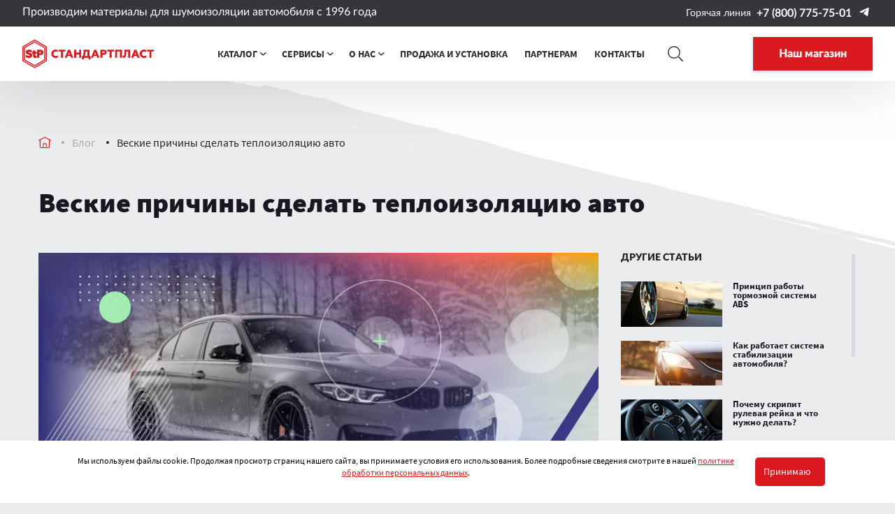

--- FILE ---
content_type: text/html; charset=utf-8
request_url: https://stp-russia.ru/blog/veskie-prichiny-sdelat-teploizolyatsiyu-avto/
body_size: 40825
content:
<!DOCTYPE html>
<html lang="ru">
<head>
    <meta name="viewport" content="width=device-width,initial-scale=1">
        <meta http-equiv="X-UA-Compatible" content="IE=edge">
    <meta name="theme-color" content="#35363C">   
    <link rel="shortcut icon" href="/local/templates/stp-russia-3/favicon.ico">
    <link rel="icon" type="image/svg+xml" href="/local/templates/stp-russia-3/icon/favicon.svg"/>
    <meta http-equiv="Content-Type" content="text/html; charset=utf-8" />
<meta name="robots" content="index, follow" />
<meta name="keywords" content="веские причины сделать теплоизоляцию авто" />
<meta name="description" content="Статья Веские причины сделать теплоизоляцию авто. Обо всём важном в сфере шумоизоляции узнайте в блоге StP. Здесь новости и статьи о мире звуков " />
<script data-skip-moving="true">(function(w, d, n) {var cl = "bx-core";var ht = d.documentElement;var htc = ht ? ht.className : undefined;if (htc === undefined || htc.indexOf(cl) !== -1){return;}var ua = n.userAgent;if (/(iPad;)|(iPhone;)/i.test(ua)){cl += " bx-ios";}else if (/Windows/i.test(ua)){cl += ' bx-win';}else if (/Macintosh/i.test(ua)){cl += " bx-mac";}else if (/Linux/i.test(ua) && !/Android/i.test(ua)){cl += " bx-linux";}else if (/Android/i.test(ua)){cl += " bx-android";}cl += (/(ipad|iphone|android|mobile|touch)/i.test(ua) ? " bx-touch" : " bx-no-touch");cl += w.devicePixelRatio && w.devicePixelRatio >= 2? " bx-retina": " bx-no-retina";if (/AppleWebKit/.test(ua)){cl += " bx-chrome";}else if (/Opera/.test(ua)){cl += " bx-opera";}else if (/Firefox/.test(ua)){cl += " bx-firefox";}ht.className = htc ? htc + " " + cl : cl;})(window, document, navigator);</script>


<link href="/bitrix/cache/css/s5/stp-russia-3/template_528cb2328f2b113c564397cac38b6ec8/template_528cb2328f2b113c564397cac38b6ec8_v1.css?1768520669717183" type="text/css"  data-template-style="true" rel="stylesheet" />







<link href="https://stp-russia.ru/blog/veskie-prichiny-sdelat-teploizolyatsiyu-avto/" rel="canonical" />
<!-- dev2fun module opengraph -->
<meta property="og:title" content="Веские причины сделать теплоизоляцию авто | Блог компании Стандартпласт"/>
<meta property="og:description" content="Статья Веские причины сделать теплоизоляцию авто. Обо всём важном в сфере шумоизоляции узнайте в блоге StP. Здесь новости и статьи о мире звуков"/>
<meta property="og:url" content="https://stp-russia.ru/blog/veskie-prichiny-sdelat-teploizolyatsiyu-avto/"/>
<meta property="og:type" content="website"/>
<meta property="og:site_name" content="stp-russia.ru"/>
<meta property="og:image" content="https://stp-russia.ru/upload/iblock/bcd/jgkmijfvrp5q5r5on8o3abz8svg44145/14.12.jpg"/>
<meta property="og:image:type" content="image/jpeg"/>
<meta property="og:image:width" content="800"/>
<meta property="og:image:height" content="356"/>
<!-- /dev2fun module opengraph -->



        <title>Веские причины сделать теплоизоляцию авто | Блог компании Стандартпласт</title>
</head>
<div style="display:none">
    <svg width="0" height="0" style="display: none">
<symbol version="1.1" id="services-icon-3" xmlns="http://www.w3.org/2000/svg" viewBox="0 0 78 78" style="enable-background:new 0 0 78 78;" xml:space="preserve">
    <style type="text/css">
      .st0 {
        fill-rule: evenodd;
        clip-rule: evenodd;
      }
    </style>
    <path id="book" class="st0" d="M70.68994,0h-63.38C3.2749-0.0022,0.00208,3.26685-0.00012,7.302c0,0.00269,0,0.00537,0,0.00806
      v63.37988C0.00146,74.72656,3.27332,77.99829,7.30994,78h63.38c4.03662-0.00171,7.30847-3.27344,7.31006-7.31006V7.31006
      C78.0022,3.27515,74.73303,0.0022,70.69812,0C70.69531,0,70.69263,0,70.68994,0z M14.62,4.87012h31.68994v19.5L53.50989,19.5
      l7.43005,4.87012v-19.5H68.25c2.69165,0.00439,4.87109,2.18823,4.87,4.87988v36.56006h-58.5V4.87012z M4.87,9.75
      C4.8739,7.0564,7.05652,4.87402,9.75,4.87012v41.43994c-1.65393-0.02197-3.3009,0.21777-4.88,0.70996V9.75z M73.12,56.06006V68.25
      c-0.2085,2.60986-2.28894,4.67773-4.90002,4.87012H9.75C7.05823,73.12134,4.87439,70.94165,4.87,68.25V56.06006
      c0.00439-2.69165,2.18823-4.87134,4.88-4.87012h63.37C73.15002,51.18994,73.12,53.37012,73.12,56.06006z M65.80994,63.37012h-53.62
      c-1.34753,0.00928-2.43237,1.10938-2.42297,2.45679c0.00916,1.33447,1.08862,2.41382,2.42297,2.4231h53.62
      c1.63477,0,2.96008-0.80518,2.96008-2.43994c0.00012-1.63477-1.3252-2.95996-2.95996-2.43994H65.80994z M65.80994,56.06006h-53.62
      c-1.34753,0.00928-2.43237,1.10938-2.42297,2.45679c0.00916,1.33447,1.08862,2.41382,2.42297,2.4231h53.62
      c1.52917,0,2.76892-0.91064,2.76892-2.43994c0.00012-1.52905-1.23962-2.7688-2.7688-2.43994H65.80994z" />
  </symbol>
<symbol xmlns="http://www.w3.org/2000/svg" viewBox="0 0 20.279 16.48" id="social-tw" xml:space="preserve">
    <path d="M0 14.61a11.775 11.775 0 0 0 6.377 1.87c7.725 0 12.089-6.524 11.826-12.376A8.437 8.437 0 0 0 20.28 1.95a8.314 8.314 0 0 1-2.39.655A4.166 4.166 0 0 0 19.72.303a8.338 8.338 0 0 1-2.642 1.01A4.156 4.156 0 0 0 14.04 0c-2.685 0-4.66 2.506-4.053 5.108A11.807 11.807 0 0 1 1.412.761 4.165 4.165 0 0 0 2.7 6.316a4.145 4.145 0 0 1-1.886-.52C.77 7.722 2.151 9.525 4.152 9.927a4.165 4.165 0 0 1-1.879.07 4.162 4.162 0 0 0 3.887 2.89A8.362 8.362 0 0 1 0 14.611z"></path>
  </symbol>
<symbol version="1.1" id="steering" xmlns="http://www.w3.org/2000/svg" xmlns:xlink="http://www.w3.org/1999/xlink" x="0px" y="0px" viewBox="0 0 34 34" style="enable-background:new 0 0 34 34;" xml:space="preserve">
      <g>
          <path class="st0" d="M17,0C7.62598,0,0,7.62598,0,17s7.62598,17,17,17s17-7.62598,17-17S26.37402,0,17,0z M17,32
          C8.729,32,2,25.27148,2,17S8.729,2,17,2c8.27148,0,15,6.72852,15,15S25.27148,32,17,32z"/>
          <path
              class="st0"
              d="M17,4.59277C10.1582,4.59277,4.59229,10.1582,4.59229,17S10.1582,29.40723,17,29.40723
          c6.84131,0,12.40723-5.56543,12.40723-12.40723S23.84131,4.59277,17,4.59277z M17,6.59277
          c3.81464,0,7.14697,2.06927,8.95905,5.13794C22.40552,10.80005,18.79932,10.52832,17,10.52832
          c-1.79962,0-5.40582,0.27173-8.95941,1.20227C9.85278,8.66193,13.18536,6.59277,17,6.59277z M6.6286,17.71625
          c3.93982,0.51093,6.99542,3.87982,6.99542,7.9566c0,0.38062-0.02924,0.75818-0.08173,1.13135
          C9.71661,25.45056,6.91748,21.92737,6.6286,17.71625z M15.48102,27.28351c0.08588-0.53131,0.14301-1.06793,0.14301-1.61066
          c0-5.16284-3.92145-9.42413-8.94208-9.96936c0.06787-0.54272,0.1767-1.0722,0.3252-1.58588
          c3.79431-1.24756,8.03162-1.58929,9.99286-1.58929c1.96112,0,6.19739,0.34167,9.99237,1.58911
          c0.1485,0.51373,0.25732,1.04333,0.3252,1.58606c-5.02063,0.54523-8.94208,4.80652-8.94208,9.96936
          c0,0.5423,0.05731,1.07898,0.14331,1.61072c-0.49713,0.07318-1.00159,0.12366-1.5188,0.12366
          C16.48273,27.40723,15.97827,27.35675,15.48102,27.28351z M20.45752,26.80426c-0.05261-0.37354-0.08203-0.75122-0.08203-1.13141
          c0-4.07678,3.0556-7.44568,6.99542-7.9566C27.08203,21.92743,24.2832,25.45062,20.45752,26.80426z"/>
      </g>
  </symbol>
 <symbol id="partner-icon" xmlns="http://www.w3.org/2000/svg" viewBox="0 0 187 187.219">
    <path class="cls-1" d="M1848.79,590.377c-8.68,12.174-54.44,14.729-91.29,14.729s-82.61-2.555-91.29-14.733a11.387,11.387,0,0,1-1.41-10.915c8.46-21.573,22.77-26.62,34.3-28.609a90.224,90.224,0,0,0,23.25-7.378c0.11-1.3.1-9.925,0.08-15.526-10.73-12.739-17.48-30.072-17.48-45.7,0-35.543,17.59-64.355,52.6-64.355,35.03,0,52.6,28.812,52.6,64.355,0,15.661-6.84,33.125-17.7,45.909,0.04,2.19.18,5.372,0.18,15.307,4.24,2.261,13.65,5.721,23.26,7.395,11.53,1.99,25.84,7.04,34.3,28.62A11.367,11.367,0,0,1,1848.79,590.377Zm-50.28-108.136c0-29.081-13.69-52.656-40.96-52.656s-40.96,23.575-40.96,52.656c0,23.893,18.34,52.656,40.96,52.656S1798.51,506.016,1798.51,482.241Zm15.27,80.118c-10.43-1.814-21.25-5.617-26.97-8.661l-5.74-3.062s-0.13-7.13-.21-11.846c-7.03,4.867-14.94,7.81-23.31,7.81-8.43,0-16.38-2.971-23.44-7.881-0.11,4.715-.28,12.015-0.28,12.015l-5.74,3.013c-5.79,3.041-16.57,6.823-26.87,8.608-8.73,1.5-18.58,4.513-25.14,21.256,0.32,0.377,10.1,9.8,81.42,9.8s81.09-9.419,81.47-9.821C1832.35,566.875,1822.5,563.866,1813.78,562.359Z" transform="translate(-1664 -417.875)"/>
  </symbol>
  <symbol id="logo" xmlns="http://www.w3.org/2000/svg" viewBox="0 0 277.45943 59.34442">
    <path
      d="M70.3103,38.31146a9.90969,9.90969,0,0,0,4.5575-1.0449v-4.2247a7.03066,7.03066,0,0,1-4.3676,1.3294,5.21145,5.21145,0,0,1-3.632-1.3059,4.428,4.428,0,0,1-1.4238-3.3945,4.47657,4.47657,0,0,1,1.4003-3.3704,4.87734,4.87734,0,0,1,3.4894-1.3294A7.89217,7.89217,0,0,1,74.583,26.182v-4.2012a9.58242,9.58242,0,0,0-4.2962-.9499,9.41549,9.41549,0,0,0-6.6232,2.4211,8.11737,8.11737,0,0,0-2.6104,6.2189,8.05549,8.05549,0,0,0,2.6342,6.2195,9.41542,9.41542,0,0,0,6.6229,2.4211Zm15.5475-.3325V25.11356h5.0085v-3.7502H76.6004v3.7502h4.9847V37.979Zm8.0464,0H89.3943l6.9783-16.7106h4.1063l6.9786,16.7106h-4.5811l-1.4003-3.5133H95.3042l-1.4,3.5133Zm4.4861-11.3698L96.6575,31.048h3.4653l-1.7325-4.4388ZM113.55823,37.979v-6.9072h6.2663V37.979h4.2724V21.36336h-4.2724v5.9108h-6.2663v-5.9108H109.2853V37.979Zm16.259,3.2283V37.979h10.017v3.2283h4.0352V34.229h-2.1839V21.36336h-12.3908v2.9908c0,4.5338-.6403,7.8327-1.8986,9.8748h-1.5902v6.9783Zm2.2311-6.9783a27.54813,27.54813,0,0,0,1.4959-9.1154h3.8687V34.229Zm17.1856,3.75,1.4001-3.5133h6.1718l1.4003,3.5133h4.5811l-6.9783-16.7106h-4.1063L144.724,37.979Zm4.4861-11.3698,1.7326,4.4388h-3.4651l1.7325-4.4388Zm15.1679,11.3698v-6.1952h3.1329a6.38648,6.38648,0,0,0,4.415-1.4482,4.82076,4.82076,0,0,0,1.6381-3.7737,4.773,4.773,0,0,0-1.6381-3.7508,6.38869,6.38869,0,0,0-4.415-1.4477H164.615V37.979Zm0-13.0079h2.8242c1.2586,0,2.0412.5935,2.0412,1.6381,0,1.0443-.8064,1.6614-2.0412,1.6614h-2.8242v-3.2995Zm19.6538,13.0079V25.11356h5.0082v-3.7502h-14.2656v3.7502h4.9847V37.979Zm11.5358,0V25.11356h5.8389V37.979h4.2726V21.36336h-14.3847V37.979Zm13.6486.1425a4.57136,4.57136,0,0,0,4.3197-2.4925q1.1043-2.0289,1.2821-8.6873l.0476-1.8281h3.9875V37.979h4.2727V21.36336h-12.4141l-.0473,5.0085a32.40875,32.40875,0,0,1-.4275,6.2898c-.2372,1.0211-.7596,1.5197-1.5908,1.5197a2.87934,2.87934,0,0,1-1.2577-.3087V37.789a3.97312,3.97312,0,0,0,1.8278.3325Zm20.2476-.1425,1.4003-3.5133h6.1719l1.4,3.5133h4.5813l-6.9786-16.7106h-4.1062l-6.9786,16.7106Zm4.4861-11.3698,1.7325,4.4388h-3.4651l1.7326-4.4388Zm18.4439,11.7023a9.90843,9.90843,0,0,0,4.5572-1.0449v-4.2247a7.03036,7.03036,0,0,1-4.3673,1.3294,5.21094,5.21094,0,0,1-3.632-1.3059,4.42768,4.42768,0,0,1-1.4239-3.3945,4.47713,4.47713,0,0,1,1.4001-3.3704,4.87839,4.87839,0,0,1,3.4897-1.3294,7.89042,7.89042,0,0,1,4.2486,1.2109v-4.2012a9.58152,9.58152,0,0,0-4.2962-.9499,9.41474,9.41474,0,0,0-6.6229,2.4211,8.11657,8.11657,0,0,0-2.6107,6.2189,8.05549,8.05549,0,0,0,2.6342,6.2195,9.416,9.416,0,0,0,6.6232,2.4211Zm15.5472-.3325V25.11356h5.0085v-3.7502h-14.2656v3.7502h4.9847V37.979Z"/><path
      d="M22.5587,34.34546c0,2.5438,1.8258,3.9702,4.3909,3.9702a6.03392,6.03392,0,0,0,3.2119-.7608v-3.8991a3.18338,3.18338,0,0,1-1.5253.404c-.9014,0-1.2246-.3801-1.2246-1.26v-3.1621h2.7037v-3.899H27.4116v-2.9483H22.5587v2.9483H20.687v3.899h1.8717Z"/><path
      d="M13.7855,38.32876a8.34148,8.34148,0,0,0,5.1531-1.4741,4.75076,4.75076,0,0,0,1.9644-3.9943c0-2.544-1.6407-4.1368-4.9915-5.1828-1.5483-.4757-2.5651-.8087-3.0274-.9987-.4388-.214-.6701-.428-.6701-.642,0-.4042.4852-.6183,1.4329-.6183a12.30807,12.30807,0,0,1,3.2352.4992A11.12314,11.12314,0,0,1,19.863,27.107v-4.7552a13.27927,13.27927,0,0,0-5.8468-1.3314c-4.2519,0-6.9559,1.7592-6.9559,5.1591,0,2.8295,1.9647,4.3035,5.3155,5.326a25.37161,25.37161,0,0,1,2.6807.9272c.4621.2137.6931.4277.6931.6656q0,.7845-1.872.7846a11.87026,11.87026,0,0,1-3.6743-.6897,9.162,9.162,0,0,1-3.143-1.6401v4.9927A12.06693,12.06693,0,0,0,13.7855,38.32876Z"/><path
      d="M30.998,21.35456v16.6431h4.9686v-5.8014H38.439a6.284,6.284,0,0,0,4.4373-1.5217,5.02363,5.02363,0,0,0,1.6866-3.899,4.98991,4.98991,0,0,0-1.6866-3.8993,6.28533,6.28533,0,0,0-4.4373-1.5217Zm4.9686,7.1328v-2.9721h1.8025a1.50071,1.50071,0,1,1,0,2.9721Z"/><path
      d="M25.92188,59.34442a1.03418,1.03418,0,0,1-.51465-.1372L.55957,44.98309a1.03461,1.03461,0,0,1-.5205-.897L0,15.298a1.03466,1.03466,0,0,1,.52051-.89991L25.40723.1369a1.03675,1.03675,0,0,1,1.0332.002L51.085,14.40009a1.03489,1.03489,0,0,1,.51661.895l.03906,28.78759a1.03431,1.03431,0,0,1-.51856.89844L26.43848,59.20575A1.03,1.03,0,0,1,25.92188,59.34442ZM2.10938,43.48358,25.91993,57.11444,49.56934,43.486l-.03809-27.59179L25.919,2.23017,2.07129,15.89618Zm23.8125,11.88233a1.03507,1.03507,0,0,1-.51367-.13672L4.001,42.98505a1.0337,1.0337,0,0,1-.52148-.89746L3.44043,17.29608a1.03459,1.03459,0,0,1,.52149-.90088L25.40821,4.1535a1.03908,1.03908,0,0,1,1.03125.00245l21.2041,12.24218a1.034,1.034,0,0,1,.51758.89551l.03906,24.791a1.03543,1.03543,0,0,1-.51758.89843L26.43946,55.22724A1.03638,1.03638,0,0,1,25.92188,55.36591ZM5.54883,41.48505l20.3711,11.65137,20.209-11.648L46.0918,17.89325,25.919,6.24677,5.51172,17.8952Z"/>
    </symbol>
  <symbol version="1.1" id="cloudup" xmlns="http://www.w3.org/2000/svg" xmlns:xlink="http://www.w3.org/1999/xlink" x="0px" y="0px" width="23px" height="20px" viewBox="0 0 23 20" style="enable-background:new 0 0 23 20;" xml:space="preserve">
    <path class="st0" d="M12.8999,10.90002c-0.16309-0.15619-0.38477-0.23608-0.61011-0.21997
      c-0.22217-0.01501-0.44019,0.06494-0.6001,0.21997l-2.06006,2.03601c-0.29175,0.31854-0.26978,0.81317,0.04883,1.10486
      c0.30078,0.27545,0.76294,0.27338,1.06128-0.00488l0.82007-0.80701v6.05603c0,0.396,0.32104,0.71698,0.71704,0.71698
      c0.00098,0,0.00195,0,0.00293,0h0.03003c0.39575-0.00165,0.7168-0.32123,0.71997-0.71698V13.229l0.81006,0.80701
      c0.30737,0.30432,0.80273,0.30432,1.11011,0c0.30371-0.29681,0.30933-0.78369,0.01245-1.08746
      c-0.00415-0.00421-0.0083-0.00836-0.01245-0.01251L12.8999,10.90002z M20.0498,7.58502
      c-0.0127-0.00134-0.02173-0.01263-0.02051-0.02527c0.00024-0.00092,0.00024-0.00183,0.00049-0.00275
      c0.36914-2.00555-0.31372-4.06049-1.81006-5.44598c-1.10107-1.24432-2.65161-1.99982-4.31006-2.09998
      c-2.57275-0.10358-4.96143,1.33002-6.08008,3.64899C7.823,3.66998,7.81152,3.67565,7.79956,3.67504
      C7.4187,3.59344,7.02905,3.55981,6.63965,3.57507c-0.72119,0.04541-1.41162,0.30872-1.97998,0.755
      c-2.45996,1.86401-2.6499,3.30701-2.43994,4.61499c0.00195,0.0105-0.00171,0.02124-0.01001,0.02802
      C0.8606,9.62475,0.0022,10.98986-0.00024,12.48809v0.685c0.00708,2.18927,1.7876,3.95819,3.97705,3.95099
      c0.00098,0,0.00195,0,0.00293,0H7.1897c0.01294,0.00458,0.02637,0.00757,0.04004,0.00897
      c0.39624,0.01483,0.72949-0.29443,0.74438-0.69067c0.01465-0.39624-0.29443-0.72949-0.69067-0.74432
      c-0.01782-0.00067-0.03589-0.00067-0.05371,0H4.33984c-1.58057,0.00458-2.86572-1.27301-2.87036-2.85364
      c-0.00439-1.52496,1.18774-2.78558,2.71045-2.86633C3.81152,9.4475,3.61597,8.81603,3.61987,8.1701
      c0.01172-1.79321,1.47485-3.23743,3.26807-3.22565c0.66772,0.00433,1.31787,0.21442,1.86182,0.60162
      c0.47534-2.74933,3.0896-4.59271,5.83887-4.11725c2.41113,0.41687,4.17676,2.50153,4.19116,4.94824
      c0.00073,0.75293-0.17017,1.49615-0.5,2.17297c1.97217,0.11401,3.47852,1.8053,3.3645,3.77753
      c-0.10962,1.89734-1.68384,3.37762-3.58447,3.37048h-0.71997c-0.39624-0.01483-0.72949,0.29443-0.74438,0.69067
      c-0.01465,0.39624,0.29443,0.72949,0.69067,0.74432c0.01782,0.00067,0.03589,0.00067,0.05371,0
      c0.01001,0,0.02002-0.008,0.04004-0.00897h0.37988c2.72559,0.05219,5.02319-2.02136,5.25-4.73798
      c0.0979-2.05859-1.07715-3.96649-2.95972-4.80511L20.0498,7.58502z" />
  </symbol>
  <symbol id="pic" version="1.1" xmlns="http://www.w3.org/2000/svg" xmlns:xlink="http://www.w3.org/1999/xlink" x="0px" y="0px" width="23px" height="23px" viewBox="0 0 23 23" style="enable-background:new 0 0 23 23;" xml:space="preserve">
    <path class="st0" d="M7.18994,10.06201c1.58789-0.00269,2.8728-1.29205,2.87012-2.87988s-1.29199-2.8728-2.87988-2.87012
      c-1.58594,0.00269-2.87012,1.28906-2.87012,2.875c0.00049,1.58838,1.28857,2.87555,2.87695,2.875
      C7.18799,10.06201,7.18896,10.06201,7.18994,10.06201z M7.18994,5.76202c0.78809,0.00165,1.42578,0.64185,1.42407,1.42993
      S7.97217,8.61761,7.18408,8.61602C6.39673,8.61437,5.75952,7.9754,5.76001,7.18804C5.7561,6.4038,6.38867,5.76489,7.17285,5.76098
      c0.00562-0.00006,0.01147-0.00006,0.01709,0V5.76202z M20.84009-0.00001H2.16016C0.97119-0.00385,0.00415,0.95702,0.00024,2.14605
      c0,0.00336,0,0.00665,0,0.00995v18.68799c-0.00122,1.18909,0.96191,2.15393,2.15088,2.15503c0.00317,0,0.0061,0,0.00903,0h18.67993
      C22.03125,22.9995,22.9978,22.03515,23,20.84399V2.156C22.9978,0.96465,22.03149,0.00005,20.84009-0.00001z M21.56006,20.12499
      c0.00049,0.79309-0.64185,1.43646-1.43506,1.43701c-0.00146,0-0.00317,0-0.00488,0h-17.25
      c-0.7915-0.00226-1.43164-0.64545-1.42993-1.43701v-17.25c-0.0022-0.79193,0.63794-1.43573,1.42993-1.43799h17.25
      c0.79297-0.0022,1.43774,0.63898,1.43994,1.43207c0,0.00195,0,0.00397,0,0.00592V20.12499z M9.86011,17.04498
      c0.26099-0.27106,0.26099-0.69995,0-0.97101l-2.01001-2c-0.03149-0.08722-0.08276-0.16595-0.1499-0.22998
      c-0.20313-0.2019-0.51074-0.25543-0.77002-0.13397c-0.09644,0.03339-0.18481,0.08618-0.26001,0.15503
      c-0.02002,0.02802-0.04004,0.06201-0.06006,0.09198l-3.55005,3.55402c-0.26904,0.26782-0.26978,0.703-0.00195,0.97198
      s0.70288,0.26984,0.97192,0.00201l3.1499-3.14398l1.70996,1.70801c0.26904,0.26678,0.70337,0.26501,0.97021-0.00403V17.04498z
       M17.2002,12.63097c-0.03931-0.08521-0.09351-0.16278-0.15991-0.229c-0.20264-0.2027-0.51074-0.25635-0.77002-0.13397
      c-0.09448,0.03204-0.18018,0.08582-0.25,0.15698c-0.02417,0.02673-0.04419,0.0567-0.06006,0.08899l-6.42993,6.42999
      c-0.2605,0.27649-0.2478,0.71191,0.02881,0.97253c0.26392,0.24884,0.67578,0.24994,0.94116,0.00244l6.02002-6.01898l2.42993,2.42602
      c0.25903,0.27716,0.69385,0.29181,0.97095,0.03271c0.27734-0.25909,0.29199-0.69379,0.03271-0.97101
      c-0.01074-0.0116-0.02197-0.02283-0.03369-0.03369L17.2002,12.63097z" />
  </symbol>
  <symbol version="1.1" id="clock" xmlns="http://www.w3.org/2000/svg" xmlns:xlink="http://www.w3.org/1999/xlink" x="0px" y="0px" width="23px" height="23px" viewBox="0 0 23 23" style="enable-background:new 0 0 23 23;" xml:space="preserve">
    <g>
      <path class="st0" d="M11.49414,10.78101c0.00195,0,0.00391,0,0.00586,0h0.72021V5.75c0-0.0011,0-0.00214,0-0.00323
          C12.21875,5.35022,11.89648,5.02979,11.5,5.03101c-0.00098,0-0.00195,0-0.00293,0c-0.39648,0.00055-0.71729,0.32245-0.7168,0.71899
          v5.74304C10.784,11.10077,11.10071,10.78259,11.49414,10.78101z" />
      <path class="st0" d="M11.5,0C5.14893,0,0,5.14874,0,11.5S5.14893,23,11.5,23S23,17.85126,23,11.5S17.85107,0,11.5,0z
           M11.50586,21.56299C5.94824,21.56464,1.44141,17.06061,1.43994,11.50293c0-0.00098,0-0.00195,0-0.00293
          C1.4375,5.94458,5.93945,1.43921,11.49512,1.43701c0.00146,0,0.00342,0,0.00488,0
          c5.55762-0.00165,10.06445,4.50244,10.06592,10.06006S17.06348,21.5614,11.50586,21.56299z" />
      <path class="st0" d="M15.81006,10.78101h-3.58984V11.5c-0.00342,0.39764-0.32861,0.71704-0.72656,0.7135
          c-0.39258-0.00354-0.70996-0.32092-0.71338-0.7135v-0.00696c-0.00006,0.00348-0.00195,0.00635-0.00195,0.00989
          c0.00146,0.39703,0.32471,0.71765,0.72168,0.71606h4.31006c0.00195,0,0.00391,0,0.00586,0
          c0.39697-0.00159,0.71777-0.32483,0.71582-0.72192C16.53027,11.10004,16.20703,10.77942,15.81006,10.78101z" />
    </g>
  </symbol>  
  <symbol id="archive-icon" xmlns="http://www.w3.org/2000/svg" viewBox="0 0 20.99011 21.02405" xml:space="preserve">
    <g>
      <path class="st0" d="M6.56006,4.59906h7.87L14.42993,4.599c0.12036,0.00787,0.2406,0.00787,0.35461-0.02344
          c0.34985-0.09607,0.55566-0.45764,0.45947-0.80756c-0.09607-0.34985-0.46411-0.5791-0.81396-0.48297h-7.87
          c-0.36292,0-0.65698,0.29413-0.65698,0.65704C5.90308,4.30493,6.19714,4.59906,6.56006,4.59906z" />
      <path class="st0" d="M5.90015,7.22705h9.18982c0.26062-0.06311,0.46619-0.26874,0.51733-0.53168
          c0.06921-0.3562-0.16101-0.71313-0.51721-0.78235H5.90015c-0.36292,0-0.65698,0.29413-0.65698,0.65698
          C5.24316,6.93292,5.53723,7.22705,5.90015,7.22705z" />
      <path class="st0" d="M16.39709,9.19806c0-0.36285-0.29407-0.65698-0.65698-0.65698H5.25012c-0.00232,0-0.00464,0-0.00708,0
          C4.88135,8.54218,4.58899,8.8363,4.59009,9.19806L4.58997,9.198c0,0.00244,0,0.00488,0,0.00726
          C4.59277,9.56702,4.88843,9.85797,5.25012,9.8551h10.48999C16.10303,9.8551,16.39709,9.56097,16.39709,9.19806z" />
      <path class="st0" d="M17.71008,1.31403C17.5979,0.64166,17.07202,0.11426,16.40002,0H3.93005
          C3.26428,0.12616,2.74414,0.64789,2.62,1.31403L0,12.48901v6.56403c0,0.00031,0,0.00067,0,0.00098
          c0,1.08801,0.88196,1.97003,1.96997,1.97003h17.05005c0.00037,0,0.00073,0,0.0011,0c1.08801-0.00055,1.9696-0.883,1.96899-1.97101
          v-6.56403L17.71008,1.31403z M3.92993,1.97107c0.0022-0.3631,0.29688-0.65643,0.66003-0.65698h11.15002
          c0.36316,0.00055,0.65784,0.29388,0.66003,0.65698l3.07007,9.85498h-5.04004c-0.02576-0.00165-0.05164-0.00171-0.07739-0.00018
          c-0.34241,0.02057-0.60327,0.31482-0.58264,0.65717v1.97101c0,0.00037,0,0.00067,0,0.00104
          c0.00159,0.36066-0.28943,0.6543-0.65002,0.65594H7.87c-0.36316-0.00055-0.65784-0.29388-0.66003-0.65698v-1.97101
          c0.00024-0.00842,0.00024-0.01685,0.00012-0.02527c-0.00513-0.354-0.29614-0.63678-0.65015-0.63171H1.47998L3.92993,1.97107z
           M19.68018,18.39697c-0.00049,0.72394-0.58606,1.31128-1.31006,1.31403h-15.75c-0.724-0.00275-1.30957-0.59009-1.31006-1.31403
          v-5.25598h4.58997V15.112c0.00049,0.72394,0.58606,1.31128,1.31006,1.31403h6.56006
          c0.72729,0.00165,1.31836-0.58667,1.31995-1.31403v-1.97192h4.58997l0.00012,0.00092V18.39697z" />
    </g>
  </symbol>
  <symbol id="home-icon" xmlns="http://www.w3.org/2000/svg" viewBox="0 0 18 16" style="enable-background:new 0 0 18 16;" xml:space="preserve">
    <path d="M17.70001,4.437L9.255,0.045c-0.16327-0.08502-0.35773-0.08502-0.521,0L0.289,4.437
      C0.02264,4.5724-0.0835,4.89809,0.05194,5.16443C0.05389,5.1683,0.05591,5.17216,0.05798,5.17599
      C0.20465,5.44366,0.53857,5.54462,0.80896,5.403l1.04999-0.54601v8.965c0.01208,1.2171,1.00684,2.19489,2.224,2.186h9.82202
      c1.21716,0.00888,2.21191-0.9689,2.224-2.186v-8.965L17.17999,5.403c0.27081,0.14003,0.60388,0.03949,0.75201-0.22701
      c0.14111-0.26462,0.04095-0.59352-0.22363-0.73463C17.70563,4.43988,17.70282,4.43843,17.70001,4.437z M10.64203,14.91499H7.34204
      V10.735c0.00275-0.30449,0.25153-0.54924,0.55603-0.547h2.18298c0.3045-0.00224,0.55328,0.24251,0.55603,0.547v4.17999H10.64203z
       M15.01703,13.82199c-0.00385,0.6075-0.49939,1.09688-1.10693,1.09305c-0.00165-0.00002-0.00336-0.00003-0.00507-0.00005h-2.151
      V10.735C11.74524,9.82211,10.9989,9.08876,10.086,9.09599H7.90002C6.98712,9.08876,6.24078,9.82211,6.23199,10.735v4.17999H4.08002
      c-0.60748,0.00664-1.10535-0.48044-1.11194-1.08791c-0.00006-0.00171-0.00006-0.0034-0.00006-0.0051v-9.543L9,1.146l6.02197,3.133
      v9.543H15.01703z" />
  </symbol>
  <symbol id="pointer-icon" xmlns="http://www.w3.org/2000/svg" fill-rule='evenodd' clip-rule='evenodd' viewBox="0 0 19 25.12988" xml:space="preserve">
    <path d="M9.5,25.12988c0,0,9.5-9.56006,9.5-15.62988C19,4.25317,14.7467,0,9.5,0S0,4.25317,0,9.5
      C0,15.68994,9.5,25.12988,9.5,25.12988z M9.5,22.78979c0,0,7.92004-8.08008,7.92004-13.18994
      c-0.00916-4.37402-3.56238-7.9126-7.93652-7.90356C5.12231,1.70557,1.58923,5.23877,1.58008,9.59985
      C1.57996,14.76978,9.5,22.78979,9.5,22.78979z M9.5,6.37988c1.72571,0.0249,3.10449,1.44409,3.07959,3.16968
      c-0.02478,1.72583-1.44397,3.10449-3.16968,3.07959C7.69995,12.60449,6.32751,11.21021,6.32996,9.5
      C6.34534,7.76367,7.76367,6.36768,9.5,6.37988z M9.5,7.93994c0.86426,0.0083,1.55823,0.71558,1.54993,1.57983
      c-0.00818,0.86426-0.71558,1.55835-1.57983,1.55005C8.60974,11.06152,7.91736,10.36035,7.92004,9.5
      C7.92712,8.63354,8.63354,7.93604,9.5,7.93994z" />
  </symbol>
  <symbol id="mail-icon" xmlns="http://www.w3.org/2000/svg" viewBox="0 0 27.06 18" xml:space="preserve">
    <path d="M24.51996,0H2.53998C1.12933,0.00928-0.00726,1.15942,0,2.57007v12.86011
      c-0.00726,1.41064,1.12933,2.56079,2.53998,2.57007h21.97998c1.40723-0.00977,2.53992-1.15869,2.53003-2.56592
      c0-0.00122,0-0.00269,0-0.00415V2.57007C27.06219,1.16284,25.93134,0.01221,24.52423,0C24.52277,0,24.52142,0,24.51996,0z
       M3.37994,1.70996h20.29004c0.23779,0.00244,0.47266,0.05322,0.68994,0.1499l-10.13,9.13989
      c-0.18652,0.13452-0.41016,0.20776-0.64001,0.20996c-0.23853,0.00122-0.46948-0.08398-0.65002-0.23999L2.97986,1.76978
      C3.11047,1.73438,3.24475,1.71436,3.38,1.70996H3.37994z M1.68994,3.42993c0.00055-0.1665,0.02759-0.33203,0.08002-0.48999
      l6.65002,6.13989l-6.65002,5.98999c-0.04688-0.16284-0.07373-0.33081-0.08002-0.5V3.42993z M23.66998,16.29004H3.38
      C3.26239,16.28711,3.14526,16.27368,3.03003,16.25l6.65997-6l2.16998,2c0.9942,0.82153,2.42694,0.83838,3.44,0.04004
      l2.17004-1.94995L24.03009,16.25C23.91132,16.27319,23.79095,16.28662,23.66998,16.29004z M25.35992,14.57007
      c-0.00134,0.16968-0.02832,0.33838-0.07996,0.5l-6.53003-5.88989l6.58997-5.94995c0.01208,0.06592,0.0188,0.13281,0.02002,0.19995
      V14.57007z" />
  </symbol>
  <symbol id="pdf-icon" xmlns="http://www.w3.org/2000/svg" viewBox="0 0 28.012249 24.9843102" xml:space="preserve">
    <path class="st0" d="M15.6691742,24.7142296c-0.4226685,0.3601074-1.0443115,0.3601074-1.46698,0l-2.5-2.5500488
      c-0.3739014-0.380127-0.3739014-0.9899902,0-1.3701172c0.3638916-0.373291,0.9615479-0.3811035,1.3348999-0.0170898
      c0.0057983,0.0056152,0.0114746,0.0112305,0.0170898,0.0170898l0.9920044,1.0100098V14.234004
      c-0.0065918-0.4904785,0.3855591-0.8933105,0.8759766-0.8999023c0.0010376,0,0.0020142,0,0.0030518,0h0.0280151
      c0.4904175,0.0048828,0.8839722,0.4064941,0.8790894,0.8967285c-0.000061,0.0012207-0.000061,0.0021973-0.000061,0.0031738
      v7.5700693l0.9920044-1.0100098c0.3643799-0.3735352,0.9627075-0.3811035,1.3363037-0.0166016
      c0.0056763,0.0053711,0.0112305,0.0109863,0.0167236,0.0166016c0.3728027,0.3806152,0.3728027,0.989502,0,1.3701172
      L15.6691742,24.7142296z M24.3991547,9.4742384c-0.0142822-0.0078125-0.0219116-0.0239258-0.0189819-0.0400391
      c1.041954-5.402904-2.6756592-8.8242188-7.2865601-9.4108887c-0.0540771-0.0068359-0.1082153-0.0131836-0.1624146-0.019043
      c-3.1585693-0.1037598-6.0728149,1.6918945-7.4000244,4.5600586C9.5268402,4.5792193,9.5113373,4.5882525,9.4962006,4.5843463
      C9.0326996,4.4835162,8.5580902,4.443233,8.0842133,4.4642291C7.204392,4.5228229,5.9144783,4.6879482,4.6223445,5.7716002
      c-1.6790848,1.4081702-2.1771078,3.7724624-1.9181356,5.4025893c0.0024414,0.015625-0.0041504,0.0310059-0.0170288,0.0400391
      c-1.6539308,0.8371582-2.6938477,2.5361328-2.6870117,4.3898926v0.8601084
      c-0.0221558,2.7019043,2.1470947,4.9118652,4.848999,4.9399414h3.9000239c0.0159912,0,0.0300293,0.0100098,0.0460205,0.0100098
      c0.4970703,0,0.9000244-0.4030762,0.9000244-0.8999023c0-0.4970703-0.4029541-0.9001465-0.9000244-0.9001465H5.2792211
      c-1.9768677-0.0339355-3.5518799-1.6640625-3.5178833-3.6411142c0.0317993-1.8518066,1.4707643-3.3735352,3.3178711-3.5087891
      c-0.4459839-0.6691895-0.6827393-1.4558105-0.6799927-2.2600098C4.3775487,8.0001173,6.1467748,6.1959186,8.3508148,6.17419
      c0.0014648,0,0.0029297,0,0.0043945,0c0.8233032,0.0007324,1.625,0.2634277,2.2890015,0.75
      c0.5061646-3.3547363,3.6360474-5.6638184,6.9907837-5.1577148c3.0511475,0.4604493,5.2872925,3.112793,5.2252197,6.1977539
      c-0.0004272,0.9409175-0.2102051,1.8701167-0.6140137,2.7199702c2.4624634,0.1906738,4.3040771,2.3415527,4.1134033,4.8039551
      c-0.1779785,2.2980967-2.0736694,4.0847178-4.378418,4.1259775H21.101181c-0.4970703,0-0.9000244,0.4030762-0.9000244,0.9001465
      c0,0.4968262,0.4029541,0.8999023,0.9000244,0.8999023c0.0170288,0,0.0310059-0.0100098,0.0479736-0.0100098h0.4609985
      c3.3635254,0.0246582,6.1646729-2.5739746,6.3920288-5.9299326c0.1383667-2.5493164-1.154129-5.0540543-3.605957-6H24.3991547z" />
  </symbol>
  <symbol id="calculate-icon" xmlns="http://www.w3.org/2000/svg" viewBox="0 0 24.9998779 25.0002441" xml:space="preserve">
    <path d="M22.6599121,25.0002441H2.3399658C1.0483398,24.9985352,0.0015869,23.9519043,0,22.6601563V2.3400879
      C0.0015869,1.0483398,1.0483398,0.001709,2.3399658,0h20.3199463c1.291626,0.001709,2.3383789,1.0483398,2.3399658,2.3400879
      v20.3200684C24.998291,23.9519043,23.9515381,24.9985352,22.6599121,25.0002441z M23.4399414,3.1203613
      c-0.0021973-0.8637695-0.7041016-1.5622559-1.5678711-1.5600586c-0.0007324,0-0.0013428,0-0.0020752,0h-18.75
      c-0.8612061,0.0009766-1.55896,0.6989746-1.5600586,1.5600586v18.75c-0.0032959,0.8637695,0.6940918,1.5666504,1.5578613,1.5700684
      c0.0007324,0,0.0014648,0,0.0021973,0h18.75c0.8648682,0.0021973,1.567749-0.6972656,1.5699463-1.5620117
      c0-0.0026855,0-0.0053711,0-0.0080566V3.1203613z M19.5299072,19.5302734h-4.6899414
      c-0.4307861,0-0.7800293-0.3491211-0.7800293-0.7800293s0.3492432-0.7800293,0.7800293-0.7800293h4.6899414
      c0.4307861,0,0.7800293,0.3491211,0.7800293,0.7800293S19.9606934,19.5302734,19.5299072,19.5302734z M19.5299072,16.4101563
      h-4.6899414c-0.4335938,0-0.7850342-0.3515625-0.7850342-0.7849121c0-0.4335938,0.3514404-0.7851563,0.7850342-0.7851563h4.6899414
      c0.4335938,0,0.7850342,0.3515625,0.7850342,0.7851563C20.3149414,16.0585938,19.963501,16.4101563,19.5299072,16.4101563z
       M19.5299072,8.5900879h-4.6899414c-0.4307861,0-0.7800293-0.3491211-0.7800293-0.7800293s0.3492432-0.7800293,0.7800293-0.7800293
      h4.6899414c0.4309082,0,0.7801514,0.3493652,0.7801514,0.7802734c0,0.4306641-0.3492432,0.7800293-0.7801514,0.7800293V8.5900879z
       M10.1599121,8.5900879H8.5899658v1.5700684c0,0.4309082-0.3492432,0.7800293-0.7800293,0.7800293
      s-0.7800293-0.3491211-0.7800293-0.7800293l0,0V8.5900879H5.4698486c-0.4307861,0-0.7800293-0.3491211-0.7800293-0.7800293
      s0.3492432-0.7800293,0.7800293-0.7800293h1.5600586V5.4699707c0-0.4309082,0.3492432-0.7800293,0.7800293-0.7800293
      s0.7800293,0.3491211,0.7800293,0.7800293v1.5600586h1.5699463c0.4309082,0,0.7801514,0.3493652,0.7801514,0.7802734
      c0,0.4306641-0.3492432,0.7800293-0.7801514,0.7800293V8.5900879z M5.6899414,15.0700684
      c0.2828369-0.2927246,0.7493896-0.3007813,1.0421143-0.0178223C6.7381592,15.0581055,6.7441406,15.0639648,6.75,15.0700684
      l1.0600586,1.0600586l1.0600586-1.0600586c0.3026123-0.282959,0.7772217-0.2668457,1.0600586,0.0356445
      c0.2695313,0.2883301,0.2695313,0.736084,0,1.0244141l-1.0600586,1.0600586l1.0600586,1.0600586
      c0.2927246,0.2827148,0.3007813,0.7495117,0.0179443,1.0422363c-0.0058594,0.0058594-0.0118408,0.0119629-0.0179443,0.0178223
      c-0.2937012,0.2902832-0.7663574,0.2902832-1.0600586,0l-1.0600586-1.0600586L6.75,19.3103027
      c-0.3026123,0.282959-0.7772217,0.2668457-1.0600586-0.0356445c-0.2695313-0.2883301-0.2695313-0.736084,0-1.0244141
      L6.75,17.1901855L5.6899414,16.130127c-0.3005209-0.2985106-0.3109784-0.7429543-0.0001221-1.0598145l0,0L5.6899414,15.0700684z" />
  </symbol>
  <symbol xmlns="http://www.w3.org/2000/svg" viewBox="0 0 23 23" id="plus-icon" xml:space="preserve">
    <path d="M23 12H12v11h-1V12H0v-1h11V0h1v11h11v1z" fill-rule="evenodd" clip-rule="evenodd"></path>
  </symbol>
  <symbol xmlns="http://www.w3.org/2000/svg" viewBox="0 0 15 22" id="phone-icon" xml:space="preserve">
    <path d="M2.04 0h10.91A2.058 2.058 0 0 1 15 2.063v17.875A2.057 2.057 0 0 1 12.95 22H2.04A2.049 2.049 0 0 1 0 19.942V2.061A2.05 2.05 0 0 1 2.039 0h.001zm.69 1.375h9.54a1.377 1.377 0 0 1 1.37 1.375v16.5a1.376 1.376 0 0 1-1.37 1.374H2.73a1.37 1.37 0 0 1-1.37-1.37V2.75a1.371 1.371 0 0 1 1.365-1.377h.005v.002zM7.5 16.501a1.375 1.375 0 1 1-1.36 1.39v-.016A1.368 1.368 0 0 1 7.5 16.5v.001zM6.14 2.75h2.72a.688.688 0 0 1 0 1.375H6.14a.688.688 0 0 1 0-1.377v.002z"
      fill-rule="evenodd" clip-rule="evenodd"></path>
  </symbol>
  <symbol id="arrow-slider-l" viewBox="0 0 7 12" style="enable-background:new 0 0 7 12;" xmlns="http://www.w3.org/2000/svg" xml:space="preserve">
    <path class="st0" d="M 1 0 C 0.744 0 0.488 0.098 0.293 0.293 C -0.098 0.684 -0.098 1.316 0.293 1.707 L 4.586 6 L 0.293 10.293 C -0.098 10.684 -0.098 11.316 0.293 11.707 C 0.684 12.098 1.316 12.098 1.707 11.707 L 6.707 6.707 C 7.098 6.316 7.098 5.684 6.707 5.293 L 1.707 0.293 C 1.512 0.098 1.256 0 1 0 Z"
      transform="matrix(-1, 0, 0, -1, 7, 12.00025)" />
  </symbol>
  <symbol xmlns="http://www.w3.org/2000/svg" viewBox="0 0 7 12" id="arrow-slider-r" xml:space="preserve">
    <path d="M1 12a1 1 0 0 1-.707-1.707L4.586 6 .293 1.707A1 1 0 1 1 1.707.293l5 5a1 1 0 0 1 0 1.414l-5 5A.997.997 0 0 1 1 12z"></path>
  </symbol>
  <symbol xmlns="http://www.w3.org/2000/svg" viewBox="0 0 31.94 32" id="switch-icon-mobile" xml:space="preserve">
    <path d="M28.94 18H2.997A3.013 3.013 0 0 0 0 21v8.003A3.013 3.013 0 0 0 3 32h25.942a3.011 3.011 0 0 0 2.997-3v-8.003a3.011 3.011 0 0 0-3-2.997zm1 10.997A1.007 1.007 0 0 1 28.936 30H3.002A1.007 1.007 0 0 1 2 29v-7.997A1.007 1.007 0 0 1 3 20h25.937a1.006 1.006 0 0 1 1.002 1v7.997zM28.94 0H2.996A3.014 3.014 0 0 0 0 3v8.003A3.014 3.014 0 0 0 3 14h25.942a3.013 3.013 0 0 0 2.997-3V2.998a3.013 3.013 0 0 0-3-2.998zm1 10.998A1.007 1.007 0 0 1 28.936 12H3.003A1.008 1.008 0 0 1 2 11V3.003A1.008 1.008 0 0 1 3 2h25.937a1.007 1.007 0 0 1 1.002 1v7.998z"></path>
  </symbol>
  <symbol xmlns="http://www.w3.org/2000/svg" viewBox="0 0 32 32" id="info-icon" xml:space="preserve">
    <path d="M16 32C7.163 32 0 24.837 0 16S7.163 0 16 0s16 7.163 16 16-7.163 16-16 16zm0-2C8.268 30 2 23.732 2 16S8.268 2 16 2s14 6.268 14 14-6.268 14-14 14zm-.71-19.75a.957.957 0 0 0-.3.75c-.005.266.1.523.29.71.183.19.437.294.7.29.269.003.528-.102.72-.29a.973.973 0 0 0 .29-.71.957.957 0 0 0-.3-.75 1.023 1.023 0 0 0-.71-.26c-.254 0-.5.092-.69.26zM16 22a1 1 0 0 1-1-1v-6a1 1 0 0 1 2 0v6a1 1 0 0 1-1 1z"
      fill-rule="evenodd" clip-rule="evenodd"></path>
  </symbol>
  <symbol xmlns="http://www.w3.org/2000/svg" viewBox="0 0 52 7" id="arrow-right" xml:space="preserve">
    <path d="M52 3.5L48 7V4H0V3h48V0l4 3.5z" fill-rule="evenodd" clip-rule="evenodd"></path>
  </symbol>
  <symbol xmlns="http://www.w3.org/2000/svg" viewBox="0 0 23 23" id="catalog-icon" xml:space="preserve">
    <path d="M3.59 1.44a.715.715 0 0 1 .72.71v1.44a.717.717 0 0 1-.714.72H2.16a.717.717 0 0 1-.72-.714V2.15a.715.715 0 0 1 .72-.71h1.43m0-1.44H2.16A2.149 2.149 0 0 0 0 2.138V3.59a2.157 2.157 0 0 0 2.154 2.16H3.59a2.164 2.164 0 0 0 2.16-2.16V2.15A2.155 2.155 0 0 0 3.59 0zm8.63 1.44a.72.72 0 0 1 .72.71v1.44a.723.723 0 0 1-.72.72h-1.44a.717.717 0 0 1-.72-.714V2.15a.715.715 0 0 1 .72-.71h1.44m0-1.44h-1.44a2.155 2.155 0 0 0-2.16 2.15v1.44a2.164 2.164 0 0 0 2.16 2.16h1.44a2.155 2.155 0 0 0 2.15-2.16V2.15A2.147 2.147 0 0 0 12.226 0h-.006zm8.62 1.44a.715.715 0 0 1 .72.71v1.44a.717.717 0 0 1-.714.72H19.41a.717.717 0 0 1-.72-.714V2.15a.715.715 0 0 1 .72-.71h1.43m0-1.44h-1.43a2.149 2.149 0 0 0-2.16 2.138V3.59a2.157 2.157 0 0 0 2.154 2.16h1.436A2.164 2.164 0 0 0 23 3.59V2.15A2.155 2.155 0 0 0 20.84 0zm0 10.06a.717.717 0 0 1 .72.714v1.446a.723.723 0 0 1-.72.72h-1.43a.723.723 0 0 1-.72-.72v-1.44a.717.717 0 0 1 .714-.72h1.436m0-1.44h-1.43a2.157 2.157 0 0 0-2.16 2.154v1.446c0 1.187.961 2.15 2.148 2.15h1.442A2.155 2.155 0 0 0 23 12.22v-1.44a2.164 2.164 0 0 0-2.16-2.16zm-8.62 1.44a.723.723 0 0 1 .72.72v1.44a.73.73 0 0 1-.72.72h-1.44a.723.723 0 0 1-.72-.72v-1.44a.717.717 0 0 1 .714-.72h1.446m0-1.44h-1.44a2.164 2.164 0 0 0-2.16 2.16v1.44a2.155 2.155 0 0 0 2.16 2.15h1.44a2.147 2.147 0 0 0 2.15-2.144V10.78a2.155 2.155 0 0 0-2.15-2.16zm-8.63 1.44a.717.717 0 0 1 .72.714v1.446a.723.723 0 0 1-.72.72H2.16a.723.723 0 0 1-.72-.72v-1.44a.717.717 0 0 1 .714-.72H3.59m0-1.44H2.16A2.157 2.157 0 0 0 0 10.774v1.446c0 1.187.96 2.15 2.148 2.15H3.59a2.155 2.155 0 0 0 2.16-2.15v-1.44a2.164 2.164 0 0 0-2.16-2.16zm0 10.06a.723.723 0 0 1 .72.72v1.44a.717.717 0 0 1-.714.72H2.16a.717.717 0 0 1-.72-.714V19.4a.723.723 0 0 1 .72-.72h1.43m0-1.43H2.16A2.149 2.149 0 0 0 0 19.388v1.452A2.157 2.157 0 0 0 2.154 23H3.59a2.164 2.164 0 0 0 2.16-2.16V19.4a2.155 2.155 0 0 0-2.16-2.15zm8.63 1.43a.73.73 0 0 1 .72.72v1.44a.723.723 0 0 1-.72.72h-1.44a.717.717 0 0 1-.72-.714V19.4a.723.723 0 0 1 .72-.72h1.44m0-1.43h-1.44a2.155 2.155 0 0 0-2.16 2.15v1.44A2.164 2.164 0 0 0 10.78 23h1.44a2.155 2.155 0 0 0 2.15-2.16V19.4a2.147 2.147 0 0 0-2.144-2.15h-.006zm8.62 1.43a.723.723 0 0 1 .72.72v1.44a.717.717 0 0 1-.714.72H19.41a.717.717 0 0 1-.72-.714V19.4a.723.723 0 0 1 .72-.72h1.43m0-1.43h-1.43a2.149 2.149 0 0 0-2.16 2.138v1.452A2.157 2.157 0 0 0 19.404 23h1.436A2.164 2.164 0 0 0 23 20.84V19.4a2.155 2.155 0 0 0-2.16-2.15z"
      fill-rule="evenodd" clip-rule="evenodd"></path>
  </symbol>
  <symbol xmlns="http://www.w3.org/2000/svg" viewBox="0 0 20 20" id="close-icon" xml:space="preserve">
    <path d="M19 20a.997.997 0 0 1-.707-.293L10 11.414l-8.293 8.293a1 1 0 1 1-1.414-1.414L8.586 10 .293 1.707A1 1 0 1 1 1.707.293L10 8.586 18.293.293a1 1 0 1 1 1.414 1.414L11.414 10l8.293 8.293A1 1 0 0 1 19 20z"></path>
  </symbol>
  <symbol xmlns="http://www.w3.org/2000/svg" viewBox="0 0 20.279 16.48" id="social-twitter" xml:space="preserve">
    <path d="M0 14.61a11.775 11.775 0 0 0 6.377 1.87c7.725 0 12.089-6.524 11.826-12.376A8.437 8.437 0 0 0 20.28 1.95a8.314 8.314 0 0 1-2.39.655A4.166 4.166 0 0 0 19.72.303a8.338 8.338 0 0 1-2.642 1.01A4.156 4.156 0 0 0 14.04 0c-2.685 0-4.66 2.506-4.053 5.108A11.807 11.807 0 0 1 1.412.761 4.165 4.165 0 0 0 2.7 6.316a4.145 4.145 0 0 1-1.886-.52C.77 7.722 2.151 9.525 4.152 9.927a4.165 4.165 0 0 1-1.879.07 4.162 4.162 0 0 0 3.887 2.89A8.362 8.362 0 0 1 0 14.611z"></path>
  </symbol>
  <symbol xmlns="http://www.w3.org/2000/svg" viewBox="0 0 211.391 154.998" id="social-youtube">
    <path d="M140.96 75.24l-57.072 30.845-.05-47.506V44.152l25.744 13.99L140.96 75.24zm68.295-41.821s-2.089-15.203-8.403-21.906c-8.016-8.743-17.05-8.791-21.18-9.327C150.092 0 105.746 0 105.746 0h-.098S61.253 0 31.671 2.186c-4.128.536-13.114.584-21.178 9.327C4.18 18.216 2.14 33.419 2.14 33.419S0 51.245 0 69.07v16.71c0 17.875 2.139 35.7 2.139 35.7s2.04 15.205 8.354 21.86c8.064 8.792 18.65 8.5 23.316 9.422 16.953 1.7 71.887 2.236 71.887 2.236s44.397-.1 73.976-2.333c4.13-.485 13.164-.533 21.18-9.325 6.363-6.703 8.403-21.86 8.403-21.86s2.136-17.825 2.136-35.7V69.07c0-17.825-2.136-35.651-2.136-35.651z"
      fill-rule="evenodd" clip-rule="evenodd"></path>
  </symbol>
  <symbol xmlns="http://www.w3.org/2000/svg" viewBox="0 0 10.619 23.006" id="social-fb" xml:space="preserve">
    <path d="M2.41 23.006h4.632v-11.6h3.232l.345-3.885H7.042V5.309c0-.916.184-1.278 1.07-1.278h2.507V0H7.41c-3.446 0-5 1.518-5 4.424v3.097H0v3.933h2.41v11.552z"></path>
  </symbol>
  <symbol id="social-inst" xmlns="http://www.w3.org/2000/svg" viewBox="0 0 20.86869 20.8689" xml:space="preserve">
    <g>
      <path d="M10.43429,1.8801c2.7862,0,3.1162,0.0106,4.2164,0.0609
          c1.0172,0.0463,1.5698,0.2164,1.9377,0.3594c0.487,0.1893,0.83461,0.4152,1.19961,0.7804
          c0.36529,0.3653,0.59119,0.7127,0.78049,1.1997c0.143,0.3679,0.3129,0.9202,0.3594,1.9377
          c0.05011,1.1002,0.0609,1.4302,0.0609,4.2164s-0.01079,3.1161-0.0609,4.2163c-0.0465,1.0175-0.2164,1.5699-0.3594,1.9375
          c-0.1893,0.4872-0.4152,0.8347-0.78049,1.1999c-0.365,0.365-0.71261,0.5911-1.19961,0.7805
          c-0.3679,0.143-0.9205,0.313-1.9377,0.3594c-1.1002,0.05-1.4299,0.0606-4.2164,0.0606c-2.7864,0-3.1161-0.0106-4.2164-0.0606
          c-1.0172-0.0464-1.5698-0.2164-1.9374-0.3594c-0.4872-0.1894-0.8347-0.4155-1.1999-0.7805
          c-0.365-0.3652-0.5912-0.7127-0.7805-1.1999c-0.1428-0.3676-0.3128-0.92-0.3594-1.9375c-0.05-1.1002-0.0606-1.4301-0.0606-4.2163
          s0.0106-3.1162,0.0606-4.2164c0.0466-1.0175,0.2166-1.5698,0.3594-1.9377c0.1893-0.487,0.4155-0.8344,0.7805-1.1997
          c0.3652-0.3652,0.7127-0.5911,1.1999-0.7804c0.3676-0.143,0.9202-0.3131,1.9374-0.3594
          C7.31819,1.8907,7.64829,1.8801,10.43429,1.8801 M10.43429,0c-2.8338,0-3.1891,0.0122-4.3021,0.0628
          c-1.1106,0.0507-1.8691,0.2273-2.5328,0.4851c-0.6863,0.2666-1.2681,0.6234-1.8482,1.2035s-0.9369,1.1622-1.2034,1.8483
          c-0.258,0.6637-0.4345,1.4221-0.485,2.5327C0.01189,7.2455,0,7.6007,0,10.4346c0,2.8338,0.01189,3.1891,0.06279,4.3021
          c0.0505,1.1106,0.227,1.869,0.485,2.5328c0.2665,0.686,0.6233,1.2681,1.2034,1.8482c0.5801,0.5801,1.1619,0.9369,1.8482,1.2036
          c0.6637,0.2577,1.4222,0.4343,2.5328,0.485c1.113,0.0507,1.4683,0.0626,4.3021,0.0626c2.8339,0,3.1891-0.0119,4.3022-0.0626
          c1.1106-0.0507,1.869-0.2273,2.5327-0.485c0.6863-0.2667,1.2682-0.6235,1.8483-1.2036c0.5801-0.5801,0.9369-1.1622,1.2035-1.8482
          c0.2578-0.6638,0.43439-1.4222,0.48509-2.5328c0.0506-1.113,0.0626-1.4683,0.0626-4.3021c0-2.8339-0.012-3.1891-0.0626-4.3022
          c-0.0507-1.1106-0.2273-1.869-0.48509-2.5327c-0.26661-0.6861-0.62341-1.2682-1.2035-1.8483
          c-0.5801-0.5801-1.162-0.9369-1.8483-1.2035c-0.6637-0.2578-1.4221-0.4344-2.5327-0.4851C13.62339,0.0122,13.26819,0,10.43429,0" />
      <path d="M10.43429,5.0764c-2.9591,0-5.3582,2.3989-5.3582,5.3582
          c0,2.9592,2.3991,5.3582,5.3582,5.3582c2.9593,0,5.3582-2.399,5.3582-5.3582C15.79249,7.4753,13.39359,5.0764,10.43429,5.0764
           M10.43429,13.9127c-1.921,0-3.4781-1.5573-3.4781-3.4781c0-1.921,1.5571-3.4782,3.4781-3.4782s3.4781,1.5572,3.4781,3.4782
          C13.91239,12.3554,12.35529,13.9127,10.43429,13.9127" />
      <path d="M17.25649,4.8645c0,0.6915-0.5607,1.2523-1.2521,1.2523
          c-0.6917,0-1.2523-0.5608-1.2523-1.2523c0-0.6914,0.5606-1.2521,1.2523-1.2521C16.6958,3.6124,17.25649,4.1731,17.25649,4.8645" />
    </g>
  </symbol>
  <symbol xmlns="http://www.w3.org/2000/svg" viewBox="0 0 45.92249 76.47282" id="social-ok" xml:space="preserve">
    <g>
      <path d="M22.81064,38.70407c10.68201,0.03601,19.41205-8.53198,19.46899-19.10199
          C42.33267,8.78109,33.74265,0.02713,23.04367,0.00009C12.36368-0.03189,3.68564,8.59909,3.62265,19.30807
          C3.56265,29.90109,12.23465,38.66812,22.81064,38.70407z M22.96567,9.88308c5.24896,0.00403,9.435,4.19299,9.45599,9.45203
          c0.01898,5.25897-4.16003,9.47198-9.40698,9.48901c-5.263,0.02197-9.48901-4.13605-9.52802-9.375
          C13.44565,14.14212,17.67264,9.87808,22.96567,9.88308z" />
      <path d="M44.71664,46.30612c1.54401-1.58405,1.56104-3.57605,0.30402-5.61304
          c-1.09802-1.78796-3-2.53699-5.04498-2.01196c-1.052,0.26599-1.95905,0.802-2.80603,1.44897
          c-8.56097,5.75702-20.27802,5.59399-28.80597-0.26599c-0.41803-0.289-0.854-0.56-1.31305-0.77502
          c-2.36499-1.11499-4.64301-0.59296-5.99695,1.349c-1.58502,2.271-1.38403,4.47205,0.61798,6.396
          c0.52002,0.49805,1.10699,0.92804,1.67401,1.37305c4.57495,3.57996,9.92096,5.03796,15.84998,5.65698
          c-0.41901,0.448-0.68701,0.75702-0.97601,1.04498c-4.34796,4.35901-8.69397,8.72101-13.04999,13.07203
          c-0.901,0.89996-1.547,1.90198-1.61102,3.21399c-0.09296,1.94299,1.10901,3.87402,3.00104,4.79102
          c1.78296,0.86298,3.60797,0.59198,5.14301-0.922c3.41699-3.36902,6.81201-6.758,10.15497-10.20001
          c0.83801-0.86298,1.29401-1.04798,2.24103-0.05603c3.25397,3.40405,6.64099,6.68604,9.96497,10.03101
          c0.86603,0.87103,1.84204,1.49402,3.09399,1.58203c1.97803,0.13599,3.99304-1.12701,4.89404-3.052
          c0.82501-1.75903,0.50897-3.63403-0.98499-5.14502c-4.38904-4.43799-8.81104-8.84497-13.21503-13.27002
          c-0.30402-0.30896-0.53497-0.56799-1.02502-1.10199c3.24402-0.388,6.521-0.974,9.51202-2.13
          C39.50266,50.49307,42.35068,48.73709,44.71664,46.30612z" />
    </g>
  </symbol>
  <symbol xmlns="http://www.w3.org/2000/svg" viewBox="0 0 125.184 71.428" id="social-vk" xml:space="preserve">
    <path d="M124.523 64.505a8.595 8.595 0 0 0-.425-.816c-2.172-3.91-6.325-8.71-12.45-14.402l-.128-.133-.067-.063-.066-.066h-.063c-2.781-2.652-4.543-4.434-5.281-5.344-1.348-1.738-1.652-3.5-.914-5.28.523-1.349 2.476-4.192 5.867-8.54a440.068 440.068 0 0 0 4.234-5.539c7.52-9.996 10.778-16.383 9.778-19.164l-.387-.649c-.262-.39-.933-.75-2.019-1.074-1.086-.328-2.477-.383-4.172-.164l-18.774.13c-.301-.106-.738-.099-1.301.034l-.851.195-.324.165-.258.195c-.219.13-.457.355-.719.683a4.482 4.482 0 0 0-.648 1.141c-2.047 5.258-4.367 10.145-6.977 14.664-1.609 2.695-3.086 5.031-4.433 7.008-1.348 1.976-2.477 3.434-3.387 4.367-.914.934-1.738 1.684-2.477 2.246-.742.567-1.304.805-1.695.72-.391-.09-.762-.177-1.109-.263a4.28 4.28 0 0 1-1.465-1.597c-.371-.672-.621-1.52-.75-2.543a29.029 29.029 0 0 1-.231-2.637 57.897 57.897 0 0 1 .035-3.129c.043-1.348.067-2.262.067-2.738 0-1.653.031-3.446.094-5.379.066-1.934.121-3.465.164-4.594a94.28 94.28 0 0 0 .066-3.586c0-1.258-.078-2.246-.23-2.965a10.045 10.045 0 0 0-.684-2.086c-.305-.672-.75-1.195-1.336-1.562-.586-.37-1.312-.664-2.18-.883-2.304-.52-5.238-.8-8.8-.848-8.082-.086-13.274.438-15.579 1.567-.914.476-1.738 1.13-2.476 1.953-.781.957-.891 1.48-.328 1.566 2.609.391 4.453 1.325 5.543 2.801l.39.785c.305.563.61 1.563.911 2.996.304 1.434.5 3.02.585 4.758.219 3.172.219 5.887 0 8.15-.214 2.256-.421 4.018-.617 5.276-.195 1.262-.488 2.281-.879 3.066-.39.782-.652 1.258-.785 1.434-.129.172-.238.281-.324.324a4.836 4.836 0 0 1-1.762.328c-.605 0-1.344-.304-2.215-.914-.867-.609-1.769-1.445-2.703-2.512-.933-1.062-1.988-2.55-3.164-4.464-1.172-1.91-2.386-4.168-3.648-6.778l-1.043-1.89c-.653-1.215-1.543-2.985-2.672-5.313a101.21 101.21 0 0 1-2.996-6.746c-.348-.91-.871-1.605-1.567-2.086l-.324-.195c-.219-.172-.566-.356-1.043-.555a6.948 6.948 0 0 0-1.5-.422l-17.859.13c-1.824 0-3.063.413-3.715 1.237l-.262.391C.066 5.116 0 5.462 0 5.94c0 .481.129 1.066.391 1.762a214.95 214.95 0 0 0 8.507 17.726c3.063 5.696 5.723 10.278 7.981 13.754a162.086 162.086 0 0 0 6.91 9.84c2.348 3.086 3.902 5.063 4.66 5.934.762.871 1.36 1.52 1.793 1.953l1.629 1.566c1.043 1.043 2.574 2.293 4.598 3.746 2.019 1.457 4.258 2.891 6.711 4.305 2.457 1.41 5.312 2.562 8.574 3.453 3.258.891 6.43 1.25 9.516 1.074h7.496c1.519-.129 2.672-.609 3.453-1.433l.258-.324c.175-.262.339-.665.488-1.208.152-.542.23-1.14.23-1.792-.043-1.868.098-3.55.422-5.05.324-1.497.695-2.626 1.11-3.388.414-.762.878-1.402 1.402-1.922.519-.523.891-.836 1.109-.945.215-.11.387-.184.52-.23 1.043-.348 2.269-.008 3.683 1.011 1.411 1.024 2.735 2.281 3.977 3.781 1.238 1.5 2.727 3.184 4.461 5.051 1.742 1.867 3.262 3.258 4.562 4.172l1.305.781c.871.524 2 1 3.391 1.434 1.39.437 2.605.547 3.648.328l16.688-.262c1.648 0 2.933-.273 3.843-.816.914-.543 1.454-1.14 1.629-1.789.176-.653.184-1.39.035-2.219-.156-.824-.308-1.402-.457-1.727zm0 0"></path>
  </symbol>
  <symbol xmlns="http://www.w3.org/2000/svg" viewBox="0 0 23 23" id="search-icon" xml:space="preserve">
    <path d="M9.34 0A9.344 9.344 0 1 1 0 9.348v-.005A9.349 9.349 0 0 1 9.34 0zm0 1.441a7.9 7.9 0 1 1-7.9 7.9A7.9 7.9 0 0 1 9.339 1.44h.001v.001zm5.98 13.876c-.3.302-.3.788 0 1.09l6.36 6.368c.305.3.795.3 1.1 0 .3-.301.3-.788 0-1.09l-6.37-6.368a.769.769 0 0 0-1.088-.003l-.002.002v.001z"
      fill-rule="evenodd" clip-rule="evenodd"></path>
  </symbol>
  <symbol id="buy-icon-1" xmlns="http://www.w3.org/2000/svg" viewBox="0 0 86.00012 98.85035" xml:space="preserve">
    <path d="M46,9.76001h-4.5V4c0-2.20532-1.78479-3.99438-3.98999-4H11.47998
      c-2.2052,0.00562-3.98999,1.79468-3.98999,4v5.76001h-4.5C1.33643,9.76221-0.00219,11.10449,0,12.75806
      c0,0.00073,0,0.00122,0,0.00195v10.61011C0.0011,29.4314,4.90869,34.3479,10.96997,34.36011H21.5v1.97998h-1.58997
      c-3.85425,0.01099-6.97449,3.13574-6.97998,6.98999v48.53003c0.00537,3.85449,3.12561,6.979,6.97998,6.99023h9.17004
      c3.85437-0.01123,6.97461-3.13574,6.97998-6.99023V43.33008c-0.00549-3.85425-3.12573-6.979-6.97998-6.98999h-1.58997v-1.97998
      h10.53003c6.06128-0.01221,10.96887-4.92871,10.96997-10.98999V12.76001c0.0033-1.65356-1.33447-2.99658-2.98804-3
      C46.00147,9.76001,46.00074,9.76001,46,9.76001z M30.07996,43.33008v48.53003c0,0.55225-0.44775,1-1,1h-9.17004
      c-0.55225,0-1-0.44775-1-1V43.33008c0-0.55225,0.44775-1,1-1h9.17004C29.6322,42.33008,30.07996,42.77783,30.07996,43.33008z
       M13.46997,6h22.04004v13.52002H13.46997V6z M43.01001,23.37012c0,2.75757-2.23242,4.99438-4.98999,5H10.96997
      c-2.75757-0.00562-4.98999-2.24243-4.98999-5V15.75h1.51001v5.77002c0.00549,2.20142,1.7887,3.98438,3.98999,3.98999h26.03003
      c2.20129-0.00562,3.9845-1.78857,3.98999-3.98999V15.75h1.51001V23.37012z M82.82007,29.34009V11.36011
      c-0.00293-1.0144-0.51831-1.95874-1.37-2.51001l-12.87-8.36011c-1.3833-0.90088-3.23499-0.50952-4.13574,0.87378
      C64.12732,1.85059,63.95911,2.41919,63.96009,3v26.34009c-2.05505,2.30371-3.19055,5.28296-3.18994,8.37012v48.50977
      c-0.00842,6.96729,5.63256,12.62207,12.59961,12.63037s12.62195-5.63281,12.63037-12.59961c0-0.01025,0-0.02051,0-0.03076V37.70996
      C85.99951,34.625,84.86816,31.64722,82.82007,29.34009z M76.83008,12.98999v12.58008c-2.25024-0.65332-4.63977-0.65332-6.89001,0
      V8.51001L76.83008,12.98999z M80.02002,86.21997c0,3.66455-2.97058,6.63525-6.63501,6.63525S66.75,89.88452,66.75,86.21997V37.70996
      c0-3.66431,2.97058-6.63501,6.63501-6.63501s6.63501,2.9707,6.63501,6.63501V86.21997z M73.39001,82.11987
      c-2.20911-0.00562-4.00452,1.78076-4.01001,3.98975c-0.00549,2.20947,1.78088,4.00488,3.98999,4.01025
      s4.00452-1.78076,4.01001-3.99023c0-0.00293,0-0.00635,0-0.00977c-0.00012-2.20508-1.78491-3.99414-3.98999-3.99976V82.11987z
       M73.39001,69.16992c1.09961-0.00049,1.9906-0.89233,1.98999-1.99194c0-0.00269,0-0.00537,0-0.00806V37.96997
      c0.07813-1.10181-0.75183-2.05835-1.85364-2.13647s-2.05823,0.75195-2.13635,1.85376c-0.00671,0.09399-0.00671,0.18848,0,0.28271
      v29.19995c-0.00012,1.10449,0.89514,2,1.99976,2.00024c0.00012,0,0.00012,0,0.00024,0V69.16992z" />
  </symbol>
  <symbol id="buy-icon-2" viewBox="0 0 79 105.33008" xml:space="preserve">
    <path fill-rule='evenodd' d="M39.5,105.33008c0,0,39.5-40.25,39.5-65.83008C79,17.68481,61.31531,0,39.5,0S0,17.68481,0,39.5
      C0,65.54004,39.5,105.33008,39.5,105.33008z M39.5,95.45996c0,0,32.92004-34.01001,32.92004-55.55005
      C72.66626,21.72876,58.12695,6.79028,39.9458,6.54419C21.76453,6.2981,6.82629,20.83716,6.58008,39.01855
      c-0.00403,0.29712-0.00403,0.59424,0,0.89136C6.57996,61.66992,39.5,95.45996,39.5,95.45996z M39.5,26.33008
      c7.27356,0,13.16992,5.89648,13.16992,13.17017c0,7.27344-5.89636,13.16992-13.17004,13.16992
      c-7.27356,0-13.16992-5.89648-13.16992-13.17017l0,0C26.33264,32.22754,32.22742,26.33252,39.5,26.32983V26.33008z M39.5,32.92017
      c3.63403,0,6.58008,2.9458,6.58008,6.58008c0,3.63403-2.94592,6.57983-6.57996,6.57983s-6.58008-2.9458-6.58008-6.57983
      c-0.00073-3.63354,2.94421-6.57959,6.57764-6.58032c0.00085,0,0.00159,0,0.00232,0V32.92017z" />
  </symbol>
  <symbol version="1.1" id="bubble" xmlns="http://www.w3.org/2000/svg" xmlns:xlink="http://www.w3.org/1999/xlink" x="0px" y="0px" width="27px" height="25px" viewBox="0 0 27 25" style="enable-background:new 0 0 27 25;" xml:space="preserve">
    <path class="st0" d="M21.08997,8.61603H5.90991C5.43384,8.61652,5.04834,9.00287,5.04883,9.47894
      c0.00049,0.47534,0.38574,0.8606,0.86108,0.86108h15.18005c0.47607-0.00049,0.86157-0.38684,0.86108-0.86292
      C21.95056,9.00177,21.56531,8.61652,21.08997,8.61603z M24.46997-0.00397H2.53003C1.11792,0.01086-0.01477,1.1676,0,2.57971
      c0,0.00079,0,0.00153,0,0.00232v14.59998c-0.0166,1.41156,1.11414,2.56934,2.52563,2.58594
      c0.00146,0.00006,0.00293,0.00006,0.00439,0.00006h3.37v3.64899c0.23999,1.07098,1.45996,2.354,3.46997,1.00598l5.06006-4.65503
      h10.04004c1.41162-0.01422,2.54431-1.1701,2.53003-2.58167c0-0.00146,0-0.00287,0-0.00433V2.58197
      C27.01404,1.17047,25.88147,0.01477,24.46997,0V-0.00397z M25.30994,16.32001c0.0127,0.93878-0.73804,1.71014-1.67676,1.7229
      c-0.00439,0.00006-0.00879,0.00012-0.01318,0.00012h-9.71997l-5.59998,5.07898c-0.94995,1.20001-0.68994-1.94-0.68994-3.29999
      H7.59009v-1.77802H3.37012c-0.93884-0.01093-1.69104-0.78082-1.68005-1.71967c0-0.0011,0-0.00226,0-0.00336V3.44397
      C1.67676,2.50519,2.427,1.73334,3.36572,1.72003c0.00146,0,0.00293-0.00006,0.00439-0.00006h20.25
      c0.93884,0.00543,1.69556,0.771,1.69006,1.70984c0,0.00476,0,0.00946-0.00012,0.01416v12.87604H25.30994z M21.08997,5.16803H5.90991
      C5.43384,5.16852,5.04834,5.55487,5.04883,6.03094c0.00049,0.47534,0.38574,0.8606,0.86108,0.86108h15.18005
      c0.47607-0.00049,0.86157-0.38684,0.86108-0.86292C21.95056,5.55377,21.56531,5.16852,21.08997,5.16803z M15.18994,12.06305H5.90991
      c-0.47607,0.00049-0.86157,0.38684-0.86108,0.86292c0.00049,0.47534,0.38574,0.8606,0.86108,0.86108h9.28003
      c0.47607,0,0.86206-0.38593,0.86206-0.862c0-0.47614-0.38599-0.86206-0.86206-0.86206V12.06305z" />
  </symbol>
  <symbol id="social-zen" xmlns="http://www.w3.org/2000/svg" viewBox="0 0 23.9944 23.9995" xml:space="preserve">
    <path d="M14.3151,14.3183c-1.8919,1.9381-2.025,4.3679-2.1853,9.6812c4.9452,0,8.3713-0.016,10.1302-1.7344
      c1.7175-1.7589,1.734-5.3472,1.7344-10.1326C18.682,12.2929,16.2527,12.4259,14.3151,14.3183z M0,12.1325
      c0,4.7854,0.0164,8.3737,1.734,10.1326c1.7589,1.7184,5.1854,1.7344,10.1306,1.7344c-0.1603-5.3133-0.2933-7.7431-2.1853-9.6812
      C7.7418,12.4259,5.3124,12.2929,0,12.1325z M11.8646,0C6.9194,0.00047,3.4928,0.01693,1.7339,1.73491
      C0.0164,3.49381,0,7.08211,0,11.8675c5.3124-0.1604,7.7417-0.2934,9.6793-2.18584C11.5712,7.74364,11.7043,5.31382,11.8646,0z
       M14.3151,9.68166C12.4232,7.74364,12.2901,5.31382,12.1298,0C17.075,0.00047,20.5011,0.01693,22.26,1.73491
      c1.7175,1.7589,1.734,5.3472,1.7344,10.13259C18.682,11.7071,16.2527,11.5741,14.3151,9.68166z" />
</symbol>
<symbol id="social-drive" xmlns="http://www.w3.org/2000/svg" viewBox="0 0 64 13">
  <path fill-rule="evenodd" clip-rule="evenodd" d="M39.729 0C41.743 0 42.9489 0.993231 42.9489 3.38201C42.9489 4.67698 42.4871 5.56963 41.743 6.73888L39.1261 10.825H42.8591V12.8868H36.5091V10.825L39.9727 5.40619C40.3832 4.76499 40.6526 4.17408 40.6526 3.36944C40.6526 2.40135 40.3576 2.03675 39.7162 2.03675C39.1261 2.03675 38.7284 2.36364 38.7027 3.72147H36.4193C36.4193 1.15667 37.7791 0 39.729 0V0ZM6.97855 3.9352V9.05222C6.97855 11.9313 5.60593 12.8868 3.4123 12.8868H0V0.113152H3.4123C5.49049 0.113152 6.97855 0.905221 6.97855 3.9352V3.9352ZM15.6889 12.8868L13.7519 7.30464C14.7781 6.83946 15.4708 5.94681 15.4708 4.04835V3.74661C15.4708 1.48356 14.5216 0.113152 12.174 0.113152H8.47946V12.8868H10.8527V7.79497H11.5454L13.1746 12.8868H15.6889V12.8868ZM19.2552 12.8868V0.113152H16.8563V12.8868H19.2552V12.8868ZM25.913 0.113152H28.3247L25.3357 12.8868H23.296L20.2429 0.113152H22.7188L24.1427 7.0029L24.3351 8.54932L24.566 7.0029L25.913 0.113152V0.113152ZM35.2519 12.8868V10.7118H31.6216V7.53095H34.6875V5.36847H31.6216V2.2882H35.2519V0.113152H29.2227V12.8868H35.2519ZM64 9.14023V0.113152H61.6011V9.06479C61.6011 10.3346 61.3446 10.825 60.4466 10.825C59.5358 10.825 59.2792 10.3346 59.2792 9.06479V0.113152H56.8803V9.14023C56.8803 11.9188 58.253 13 60.4466 13C62.6274 13 64 11.9062 64 9.14023ZM55.8413 12.8868L53.8914 7.30464C54.9176 6.83946 55.6103 5.94681 55.6103 4.04836V3.74662C55.6103 1.48356 54.6611 0.113154 52.3263 0.113154H48.6318V12.8868H51.005V7.79497H51.6977L53.3269 12.8868H55.8413V12.8868ZM3.25836 10.7118C4.10504 10.7118 4.56684 10.1586 4.56684 8.90136V4.08607C4.56684 2.67795 4.06654 2.2882 3.28403 2.2882H2.39888V10.7118H3.25836V10.7118ZM11.7891 5.77079C12.6101 5.77079 13.0206 5.2176 13.0206 4.12379V3.93521C13.0206 2.82882 12.6871 2.2882 11.7891 2.2882H10.8527V5.77079H11.7891ZM51.9415 5.77079C52.7625 5.77079 53.1601 5.2176 53.1601 4.12379V3.93521C53.1601 2.82882 52.8394 2.2882 51.9415 2.2882H51.005V5.77079H51.9415ZM46.8358 12.8868H44.732V10.825H46.8358V12.8868V12.8868Z"/>
</symbol>
<symbol xmlns="http://www.w3.org/2000/svg" viewBox="0 0 32 32" id="social-telegram" xml:space="preserve">
  <path fill-rule="evenodd" clip-rule="evenodd" d="M4.49988 14.3318C11.6581 10.9449 16.4314 8.712 18.8198 7.63318C25.6389 4.55293 27.0559 4.01786 27.9795 4.00019C28.1826 3.9963 28.6368 4.05097 28.931 4.31022C29.1794 4.52913 29.2477 4.82484 29.2804 5.03239C29.3131 5.23994 29.3539 5.71274 29.3215 6.08217C28.952 10.2988 27.353 20.5315 26.5395 25.2541C26.1953 27.2525 25.5176 27.9225 24.8614 27.9881C23.4355 28.1306 22.3527 26.9647 20.9716 25.9815C18.8104 24.443 17.5895 23.4853 15.4917 21.984C13.0674 20.249 14.639 19.2954 16.0206 17.737C16.3822 17.3291 22.665 11.123 22.7866 10.56C22.8018 10.4896 22.8159 10.2271 22.6723 10.0886C22.5287 9.94997 22.3168 9.99736 22.1639 10.0351C21.9472 10.0885 18.4947 12.5667 11.8065 17.4697C10.8265 18.2005 9.9389 18.5565 9.14362 18.5379C8.26688 18.5173 6.58039 17.9995 5.32666 17.5569C3.7889 17.0141 2.56672 16.7271 2.67315 15.8051C2.72858 15.3249 3.33749 14.8338 4.49988 14.3318Z"/>
</symbol>
<symbol id="bag" viewBox="0 0 24 24">
        <path fill-rule="evenodd" clip-rule="evenodd" d="M18.7694 21.8652H5.23092C4.74129 21.8652 4.27171 21.6707 3.92549 21.3245C3.57927 20.9783 3.38477 20.5087 3.38477 20.0191V8.94215C3.38477 8.45252 3.57927 7.98293 3.92549 7.63671C4.27171 7.29049 4.74129 7.096 5.23092 7.096H7.69246V6.68554C7.6697 6.10124 7.76446 5.5183 7.97113 4.9713C8.17779 4.42429 8.49215 3.92436 8.89557 3.50108C9.299 3.0778 9.78329 2.73978 10.3197 2.50709C10.8562 2.27441 11.4339 2.15176 12.0186 2.14644C14.5208 2.14644 16.3066 4.18215 16.3066 6.68554V7.096H18.7682C19.2578 7.096 19.7274 7.29049 20.0736 7.63671C20.4198 7.98293 20.6143 8.45252 20.6143 8.94215V20.0191C20.6143 20.5085 20.42 20.9779 20.074 21.3241C19.7281 21.6702 19.2588 21.8649 18.7694 21.8652ZM15.0771 6.68554C15.0771 4.86154 13.8463 3.37721 12.0198 3.37721C11.5966 3.3824 11.1789 3.47314 10.7916 3.64396C10.4044 3.81478 10.0557 4.06215 9.76655 4.3712C9.47739 4.68025 9.25373 5.04458 9.10902 5.4423C8.9643 5.84002 8.90152 6.26293 8.92446 6.68554V7.096H15.0783V6.68554H15.0771ZM19.3848 9.55753C19.3848 9.23111 19.2551 8.91808 19.0243 8.68727C18.7935 8.45645 18.4804 8.32677 18.154 8.32677H16.3078V10.3434C16.5425 10.4788 16.7259 10.688 16.8295 10.9383C16.9332 11.1886 16.9514 11.4661 16.8813 11.7278C16.8112 11.9895 16.6567 12.2208 16.4417 12.3857C16.2268 12.5506 15.9634 12.64 15.6925 12.64C15.4215 12.64 15.1582 12.5506 14.9432 12.3857C14.7283 12.2208 14.5737 11.9895 14.5036 11.7278C14.4335 11.4661 14.4517 11.1886 14.5554 10.9383C14.6591 10.688 14.8424 10.4788 15.0771 10.3434V8.32677H8.92323V10.344C9.15786 10.4795 9.34125 10.6886 9.44493 10.9389C9.54861 11.1892 9.5668 11.4667 9.49668 11.7284C9.42655 11.9901 9.27204 12.2214 9.05709 12.3863C8.84214 12.5512 8.57878 12.6407 8.30784 12.6407C8.03691 12.6407 7.77354 12.5512 7.55859 12.3863C7.34365 12.2214 7.18913 11.9901 7.11901 11.7284C7.04889 11.4667 7.06708 11.1892 7.17076 10.9389C7.27444 10.6886 7.45782 10.4795 7.69246 10.344V8.32677H5.8463C5.51988 8.32677 5.20683 8.45645 4.97602 8.68727C4.7452 8.91808 4.61553 9.23111 4.61553 9.55753V19.4037C4.61553 19.7301 4.7452 20.0431 4.97602 20.274C5.20683 20.5048 5.51988 20.6345 5.8463 20.6345H18.154C18.4804 20.6345 18.7935 20.5048 19.0243 20.274C19.2551 20.0431 19.3848 19.7301 19.3848 19.4037V9.55753Z"></path>
      </symbol>
      <symbol id="doc" viewBox="0 0 48 48">
        <path fill-rule="evenodd" clip-rule="evenodd" d="M21.5385 17.8596H14.1539V20.3212H21.5385V17.8596ZM21.5385 12.9366H14.1539V15.3981H21.5385V12.9366ZM14.1539 25.2442H33.8462V22.7827H14.1539V25.2442ZM30.1539 4.32117H10.4616C9.48233 4.32117 8.54316 4.71023 7.85072 5.40267C7.15828 6.09511 6.76929 7.03421 6.76929 8.01347V40.0135C6.76929 40.9927 7.15828 41.9319 7.85072 42.6244C8.54316 43.3168 9.48233 43.7058 10.4616 43.7058H37.5385C38.5178 43.7058 39.457 43.3168 40.1494 42.6244C40.8418 41.9319 41.2308 40.9927 41.2308 40.0135V15.3981L30.1539 4.32117ZM30.1539 8.01347L37.5385 15.3981H32.6154C31.9626 15.3981 31.3365 15.1388 30.8749 14.6772C30.4133 14.2155 30.1539 13.5894 30.1539 12.9366V8.01347ZM38.7693 38.7827C38.7693 39.4355 38.5099 40.0617 38.0483 40.5233C37.5867 40.9849 36.9606 41.2442 36.3077 41.2442H11.6924C11.0395 41.2442 10.4135 40.9849 9.95183 40.5233C9.4902 40.0617 9.23083 39.4355 9.23083 38.7827V9.24424C9.23083 8.5914 9.4902 7.96534 9.95183 7.50371C10.4135 7.04208 11.0395 6.78271 11.6924 6.78271H27.6924V14.1673C27.6924 15.1466 28.0814 16.0858 28.7738 16.7782C29.4662 17.4706 30.4054 17.8596 31.3847 17.8596H38.7693V38.7827ZM14.1539 30.1673H33.8462V27.7058H14.1539V30.1673ZM14.1539 35.0904H33.8462V32.6289H14.1539V35.0904Z"></path>
      </symbol>
      <symbol id="check" viewBox="0 0 12 12">
        <path fill-rule="evenodd" clip-rule="evenodd" d="M10.4596 3.19038C10.7135 3.44422 10.7135 3.85578 10.4596 4.10962L5.45963 9.10962C5.33773 9.23152 5.1724 9.3 5.00001 9.3C4.82762 9.3 4.66229 9.23152 4.54039 9.10962L1.54039 6.10962C1.28655 5.85578 1.28655 5.44422 1.54039 5.19038C1.79423 4.93654 2.20578 4.93654 2.45963 5.19038L5.00001 7.73076L9.54039 3.19038C9.79423 2.93654 10.2058 2.93654 10.4596 3.19038Z"></path>
      </symbol>
      <symbol id="arrow" viewBox="0 0 33 8">
        <path fill-rule="evenodd" clip-rule="evenodd" d="M28 7.99951L33 3.99951L28 -0.000488281V3.24951H0V4.74951H28V7.99951Z"></path>
      </symbol>
      <symbol id="play" viewBox="0 0 24 24">
        <path fill-rule="evenodd" clip-rule="evenodd" d="M11.9998 1.89474C13.9984 1.89474 15.9522 2.4874 17.614 3.59778C19.2758 4.70816 20.571 6.2864 21.3358 8.1329C22.1007 9.97939 22.3008 12.0112 21.9109 13.9715C21.521 15.9317 20.5585 17.7323 19.1453 19.1455C17.732 20.5588 15.9315 21.5212 13.9712 21.9111C12.011 22.301 9.97917 22.1009 8.13267 21.336C6.28618 20.5712 4.70796 19.276 3.59758 17.6142C2.4872 15.9524 1.89453 13.9986 1.89453 12C1.89453 9.31993 2.95919 6.7496 4.8543 4.8545C6.7494 2.9594 9.31971 1.89474 11.9998 1.89474ZM11.9998 3.1579C13.7486 3.1579 15.4581 3.67649 16.9122 4.64807C18.3663 5.61966 19.4996 7.00061 20.1688 8.6163C20.8381 10.232 21.0132 12.0098 20.672 13.725C20.3308 15.4402 19.4887 17.0157 18.2521 18.2523C17.0155 19.4889 15.44 20.3311 13.7248 20.6722C12.0096 21.0134 10.2317 20.8383 8.61606 20.1691C7.00038 19.4998 5.61943 18.3665 4.64785 16.9124C3.67627 15.4583 3.15769 13.7488 3.15769 12C3.15769 9.65494 4.08927 7.40592 5.74748 5.74771C7.4057 4.08949 9.65472 3.1579 11.9998 3.1579ZM10.7366 9.99537L14.3644 12.0127L10.7366 14.0046V9.99602M9.95347 8.20548C9.88345 8.20783 9.8147 8.22487 9.75168 8.25548C9.68866 8.28609 9.63278 8.3296 9.58765 8.38319C9.54252 8.43678 9.50914 8.49926 9.48969 8.56657C9.47024 8.63388 9.46515 8.70452 9.47474 8.77392V15.216C9.46515 15.2854 9.47024 15.356 9.48969 15.4233C9.50914 15.4907 9.54252 15.5531 9.58765 15.6067C9.63278 15.6603 9.68866 15.7038 9.75168 15.7344C9.8147 15.765 9.88345 15.7821 9.95347 15.7844C10.0801 15.781 10.2034 15.7428 10.3097 15.6739L16.0792 12.5072C16.1761 12.4674 16.2592 12.3999 16.318 12.3131C16.3767 12.2264 16.4086 12.1242 16.4095 12.0194C16.4105 11.9146 16.3805 11.8118 16.3233 11.724C16.2661 11.6362 16.1842 11.5672 16.088 11.5257L10.3097 8.31284C10.2034 8.24398 10.0801 8.20575 9.95347 8.20232V8.20548Z"></path>
      </symbol>
<symbol id="catalog" viewBox="0 0 24 24">
  <path fill-rule="evenodd" clip-rule="evenodd" d="M3.6428 1.71429H8.78566C9.29715 1.71429 9.78769 1.91746 10.1494 2.27914C10.511 2.64082 10.7142 3.13137 10.7142 3.64286V8.78572C10.7142 9.2972 10.511 9.78776 10.1494 10.1494C9.78769 10.5111 9.29715 10.7143 8.78566 10.7143H3.6428C3.13132 10.7143 2.64077 10.5111 2.2791 10.1494C1.91742 9.78776 1.71423 9.2972 1.71423 8.78572V3.64286C1.71423 3.13137 1.91742 2.64082 2.2791 2.27914C2.64077 1.91746 3.13132 1.71429 3.6428 1.71429ZM4.28566 3H8.1428C8.4838 3 8.81082 3.13548 9.05194 3.3766C9.29306 3.61771 9.42852 3.94472 9.42852 4.28572V8.14286C9.42852 8.48385 9.29306 8.81086 9.05194 9.05198C8.81082 9.2931 8.4838 9.42857 8.1428 9.42857H4.28566C3.94467 9.42857 3.61764 9.2931 3.37652 9.05198C3.13541 8.81086 2.99995 8.48385 2.99995 8.14286V4.28572C2.99995 3.94472 3.13541 3.61771 3.37652 3.3766C3.61764 3.13548 3.94467 3 4.28566 3ZM15.2142 1.71429H20.3571C20.8686 1.71429 21.3591 1.91746 21.7208 2.27914C22.0825 2.64082 22.2857 3.13137 22.2857 3.64286V8.78572C22.2857 9.2972 22.0825 9.78776 21.7208 10.1494C21.3591 10.5111 20.8686 10.7143 20.3571 10.7143H15.2142C14.7027 10.7143 14.2122 10.5111 13.8505 10.1494C13.4888 9.78776 13.2857 9.2972 13.2857 8.78572V3.64286C13.2857 3.13137 13.4888 2.64082 13.8505 2.27914C14.2122 1.91746 14.7027 1.71429 15.2142 1.71429ZM15.8571 3H19.7142C20.0552 3 20.3823 3.13548 20.6234 3.3766C20.8645 3.61771 20.9999 3.94472 20.9999 4.28572V8.14286C20.9999 8.48385 20.8645 8.81086 20.6234 9.05198C20.3823 9.2931 20.0552 9.42857 19.7142 9.42857H15.8571C15.5161 9.42857 15.1891 9.2931 14.948 9.05198C14.7068 8.81086 14.5714 8.48385 14.5714 8.14286V4.28572C14.5714 3.94472 14.7068 3.61771 14.948 3.3766C15.1891 3.13548 15.5161 3 15.8571 3ZM15.2142 13.2857H20.3571C20.8686 13.2857 21.3591 13.4889 21.7208 13.8506C22.0825 14.2122 22.2857 14.7028 22.2857 15.2143V20.3571C22.2857 20.8686 22.0825 21.3592 21.7208 21.7209C21.3591 22.0825 20.8686 22.2857 20.3571 22.2857H15.2142C14.7027 22.2857 14.2122 22.0825 13.8505 21.7209C13.4888 21.3592 13.2857 20.8686 13.2857 20.3571V15.2143C13.2857 14.7028 13.4888 14.2122 13.8505 13.8506C14.2122 13.4889 14.7027 13.2857 15.2142 13.2857ZM15.8571 14.5714H19.7142C20.0552 14.5714 20.3823 14.7069 20.6234 14.948C20.8645 15.1891 20.9999 15.5162 20.9999 15.8571V19.7143C20.9999 20.0553 20.8645 20.3823 20.6234 20.6234C20.3823 20.8645 20.0552 21 19.7142 21H15.8571C15.5161 21 15.1891 20.8645 14.948 20.6234C14.7068 20.3823 14.5714 20.0553 14.5714 19.7143V15.8571C14.5714 15.5162 14.7068 15.1891 14.948 14.948C15.1891 14.7069 15.5161 14.5714 15.8571 14.5714ZM3.6428 13.2857H8.78566C9.29715 13.2857 9.78769 13.4889 10.1494 13.8506C10.511 14.2122 10.7142 14.7028 10.7142 15.2143V20.3571C10.7142 20.8686 10.511 21.3592 10.1494 21.7209C9.78769 22.0825 9.29715 22.2857 8.78566 22.2857H3.6428C3.13132 22.2857 2.64077 22.0825 2.2791 21.7209C1.91742 21.3592 1.71423 20.8686 1.71423 20.3571V15.2143C1.71423 14.7028 1.91742 14.2122 2.2791 13.8506C2.64077 13.4889 3.13132 13.2857 3.6428 13.2857ZM4.28566 14.5714H8.1428C8.4838 14.5714 8.81082 14.7069 9.05194 14.948C9.29306 15.1891 9.42852 15.5162 9.42852 15.8571V19.7143C9.42852 20.0553 9.29306 20.3823 9.05194 20.6234C8.81082 20.8645 8.4838 21 8.1428 21H4.28566C3.94467 21 3.61764 20.8645 3.37652 20.6234C3.13541 20.3823 2.99995 20.0553 2.99995 19.7143V15.8571C2.99995 15.5162 3.13541 15.1891 3.37652 14.948C3.61764 14.7069 3.94467 14.5714 4.28566 14.5714Z"></path>
</symbol> 
<symbol id="link" viewBox="0 0 24 24">
 <path fill-rule="evenodd" clip-rule="evenodd" d="M20.2382 5.23542L18.6805 3.73142C18.1013 3.17942 17.3349 2.86677 16.5348 2.85617C15.7348 2.84558 14.9604 3.13781 14.3668 3.67427L13.9542 4.07428L12.1131 5.87142C12.0577 5.92415 12.0136 5.98758 11.9835 6.05786C11.9533 6.12814 11.9378 6.20381 11.9378 6.28027C11.9378 6.35674 11.9533 6.43241 11.9835 6.50269C12.0136 6.57298 12.0577 6.6364 12.1131 6.68913C12.2273 6.79766 12.3789 6.85817 12.5365 6.85817C12.6941 6.85817 12.8456 6.79766 12.9599 6.68913L14.8016 4.89142L15.213 4.49142C15.5787 4.17384 16.0493 4.00352 16.5335 4.01355C17.0177 4.02358 17.4809 4.21325 17.8331 4.54571L19.3913 6.05085C19.7337 6.37874 19.9321 6.82908 19.9428 7.30303C19.9535 7.77698 19.7757 8.23583 19.4485 8.57885L15.7456 12.4046L14.1531 13.6926C13.7722 14.0343 13.2848 14.2334 12.7736 14.2561C12.2625 14.2789 11.7593 14.1237 11.3496 13.8171L10.6365 13.1314C10.6142 13.1097 10.5988 13.0806 10.5793 13.0577L10.5696 13.0669L10.1468 12.6583C10.0328 12.5494 9.88125 12.4886 9.72363 12.4886C9.56601 12.4886 9.41446 12.5494 9.30048 12.6583C9.24483 12.7108 9.20049 12.7741 9.17018 12.8444C9.13988 12.9146 9.12425 12.9903 9.12425 13.0669C9.12425 13.1434 9.13988 13.2191 9.17018 13.2893C9.20049 13.3596 9.24483 13.4229 9.30048 13.4754L9.7902 13.9486L10.5028 14.6343L10.5696 14.6994C10.6049 14.7278 10.6432 14.7521 10.6839 14.772C11.2848 15.2035 12.0098 15.4278 12.7494 15.4111C13.489 15.3944 14.2031 15.1376 14.7839 14.6794L14.8045 14.6994C14.8462 14.6588 14.8816 14.6137 14.9188 14.572C14.9439 14.5491 14.9759 14.5331 14.9982 14.5097L20.2942 9.39599C20.5671 9.12098 20.7824 8.79432 20.9276 8.43511C21.0728 8.0759 21.1449 7.69135 21.1396 7.30395C21.1344 6.91654 21.052 6.53408 20.8973 6.1789C20.7425 5.82373 20.5184 5.50298 20.2382 5.23542ZM10.9142 17.3034L9.77134 18.428L8.77649 19.4234C8.44057 19.7591 7.9851 19.9477 7.5102 19.9477C7.0353 19.9477 6.57984 19.7591 6.24391 19.4234L4.55591 17.7326C4.22061 17.3959 4.03235 16.94 4.03235 16.4649C4.03235 15.9897 4.22061 15.5338 4.55591 15.1971L10.0416 9.70285C10.3775 9.36702 10.833 9.17836 11.3079 9.17836C11.7829 9.17836 12.2384 9.36702 12.5742 9.70285L13.4176 10.5474L13.8399 10.9703C13.9527 11.0782 14.1033 11.1376 14.2594 11.1359C14.4155 11.1341 14.5647 11.0713 14.6751 10.9609C14.7854 10.8504 14.8481 10.7012 14.8498 10.5451C14.8514 10.389 14.7919 10.2384 14.6839 10.1257L14.2616 9.70285L13.4176 8.85771C12.8579 8.29824 12.099 7.98396 11.3076 7.98396C10.5163 7.98396 9.75731 8.29824 9.19763 8.85771L3.71191 14.352C3.15221 14.9133 2.83789 15.6736 2.83789 16.4663C2.83789 17.2589 3.15221 18.0193 3.71191 18.5806L5.39992 20.2703C5.95972 20.83 6.71889 21.1444 7.51048 21.1444C8.30207 21.1444 9.06126 20.83 9.62106 20.2703L10.0428 19.848L11.7571 18.1514C11.8695 18.0396 11.933 17.8878 11.9334 17.7292C11.9339 17.5707 11.8714 17.4184 11.7596 17.306C11.6479 17.1935 11.496 17.1301 11.3374 17.1296C11.1789 17.1291 11.0267 17.1917 10.9142 17.3034Z"/>
</symbol> 
</svg></div>
<!-- top-share -->  
<body>
	
    <div class="box-fullsize box-fullsize--nopicture">
    
<header class="new-header ">
        <div class="new-header__top">
        <div class="new-header__wrapper">
            <p>Производим материалы для шумоизоляции автомобиля с 1996 года</p>
            <div class="new-header__phone">
                <span>Горячая линия</span>
                <a href="tel:+78007757501" onclick="roistat.event.send('RussiaGoryachayaLiniya');">+7 (800) 775-75-01</a>
				<a href="https://t.me/StP_russia_bot" class="new-header__tg" target="_blank">
                    <svg class="sprite-icon">
                        <use xlink:href="#social-telegram"></use>
                    </svg>
                </a>
			</div>
        </div>
    </div>
    <div class="new-header__main mobile-hide">
        <div class="new-header__wrapper">
            <div class="new-header__logo">
                <a href="/" aria-label="Logo Standartplast">
                    <svg height="60" width="274">
                        <use xlink:href="#logo"></use>
                    </svg>
                </a>
            </div>
            <div class="new-header__center">
                    <nav class="new-header__nav new-nav">
        <ul class="new-nav__list-wrapper">
                                                <li>
                            <a class="new-nav__link "  href="/catalog/">
                                <span>Каталог</span>
                                <span class="new-nav__link-icon">
                                    <svg height="12" width="7">
                                        <use xlink:href="#arrow-slider-r"></use>
                                    </svg>
                                </span>
                            </a>
                            <div class="new-nav__list">
                                <ul>
                                                                                            <li>
                                <a href="/catalog/aerocell-technology/">Aerocell Technology</a>
                            </li>
                                                                                <li>
                                <a href="/catalog/vibropogloshchayushchie-materialy/">Виброизоляция</a>
                            </li>
                                                                                <li>
                                <a href="/catalog/zvukopogloshchayushchie-materialy/">Звукопоглощение</a>
                            </li>
                                                                                <li>
                                <a href="/catalog/zvukoizolyatsionnye-materialy/">Звукоизоляция</a>
                            </li>
                                                                                <li>
                                <a href="/catalog/teploizolyatsionnye-materialy/">Теплоизоляция</a>
                            </li>
                                                                                <li>
                                <a href="/catalog/mastiki/">Антикоры и мастики</a>
                            </li>
                                                                                <li>
                                <a href="/catalog/komplekty/">Комплекты шумоизоляции</a>
                            </li>
                                                                                <li>
                                <a href="/catalog/termoboksy/">Термоконтейнеры</a>
                            </li>
                                                                                <li>
                                <a href="/catalog/prochie/">Аксесcуары и инструмент</a>
                            </li>
                                                                        </ul></li>
                                        <li>
                            <a class="new-nav__link "  >
                                <span>Сервисы</span>
                                <span class="new-nav__link-icon">
                                    <svg height="12" width="7">
                                        <use xlink:href="#arrow-slider-r"></use>
                                    </svg>
                                </span>
                            </a>
                            <div class="new-nav__list">
                                <ul>
                                                                                            <li>
                                <a href="/calculation/">Калькулятор</a>
                            </li>
                                                                                <li>
                                <a href="/handmade/">Технологии монтажа</a>
                            </li>
                                                                                <li>
                                <a href="/claims/">Обращение по качеству</a>
                            </li>
                                                                                <li>
                                <a href="/solution/">Проблемомер</a>
                            </li>
                                                                                <li>
                                <a href="/manual/">Инструкции по материалам</a>
                            </li>
                                                                                <li>
                                <a href="/webinars/">Вебинары</a>
                            </li>
                                                                        </ul></li>
                                        <li>
                            <a class="new-nav__link "  >
                                <span>О нас</span>
                                <span class="new-nav__link-icon">
                                    <svg height="12" width="7">
                                        <use xlink:href="#arrow-slider-r"></use>
                                    </svg>
                                </span>
                            </a>
                            <div class="new-nav__list">
                                <ul>
                                                                                            <li>
                                <a href="/o-napravlenii/">О направлении</a>
                            </li>
                                                                                <li>
                                <a href="/blog/">Блог</a>
                            </li>
                                                                                <li>
                                <a href="/vakansii/">Вакансии</a>
                            </li>
                                                                        </ul></li>
                                                    <li>
                                    <a class="new-nav__link " href="/where/">
                                        <span>Продажа и установка</span>
                                    </a>
                                </li>
                                                                                            <li>
                                    <a class="new-nav__link " href="/stat-partnerom/">
                                        <span>Партнерам</span>
                                    </a>
                                </li>
                                                                                            <li>
                                    <a class="new-nav__link " href="/contacts/">
                                        <span>Контакты</span>
                                    </a>
                                </li>
                                                    </ul>
    </nav>
                <div class="new-header__search">
                    <button class="new-search-js" type="button" aria-label="Search" onclick="roistat.event.send('RussiaPoiskVShapke');">
                        <span>
                            <svg class="sprite-icon" height="22" width="22">
                                <use xlink:href="#search-icon"></use>
                            </svg>
                        </span>
                    </button>
                </div>
            </div>
            <div class="new-header__burger">
                <button class="new-burger-js" type="button" aria-label="Menu">
                    <span></span>
                    <span></span>
                    <span></span>
                </button>
            </div>
            <div class="new-header__link">
                <a class="btn" href="//stp.store/" target="_blank" onclick="roistat.event.send('RussiaNashMagazin');">Наш магазин</a>
            </div>
        </div>
    </div>
</header>
    <div class="heading heading--plusmargin">
        <div class="heading heading--nodecor">
            <div class="heading__inner box">
                <ul class="breadcrumbs breadcrumbs--prev"><li class="breadcrumbs__item breadcrumbs__item--home">
            <a href="/" class="breadcrumbs__link">
              <svg class="sprite-icon">
                <use xlink:href="#home-icon"></use>
              </svg>
            </a>
          </li>
        <li class="breadcrumbs__item breadcrumbs__item--prev"><a href="/blog/" class="breadcrumbs__link">Блог</a></li>
        <li class="breadcrumbs__item breadcrumbs__item--current"><a href="" class="breadcrumbs__link">Веские причины сделать теплоизоляцию авто</a></li></ul>                <h1 class="title-decor title-decor--darker title-decor--small title-decor--plusmargin">Веские причины сделать теплоизоляцию авто</h1>                            </div> 
        </div>
    </div>
<main>



<section class="post">
    <div class="post__image-box">
                    <img src="/upload/iblock/bcd/jgkmijfvrp5q5r5on8o3abz8svg44145/14.12.jpg" alt="" class="post__image">
                </div>
    <div class="post__news-box baron baronscroll-7 baron__root baron__clipper _custombar">
    <h2 class="post__othernews">Другие статьи</h2>
    <div class="baron__scroller">
        <div class="post__news-list">
                            <a href="/blog/printsip-raboty-tormoznoy-sistemy-abs/" class="post__news">
                    <img src="/upload/resize_cache/iblock/f97/i3f5zsd3d8zpoloq29hwoop8b1ri7trf/370_165_2/sistema_abs.jpg" alt="" class="post__news-image">
                    <h3 class="post__news-title">Принцип работы тормозной системы ABS</h3>
                    <svg class="post__news-arrow" class="sprite-icon">
                        <use xlink:href="#arrow-right"></use>
                    </svg>
                </a>
                                <a href="/blog/kak-rabotaet-sistema-stabilizatsii-avtomobilya/" class="post__news">
                    <img src="/upload/resize_cache/iblock/345/32jghv4sxf18x721cmg6gg8a5b6r82et/370_165_2/sistema_stabilizaczii.jpg" alt="" class="post__news-image">
                    <h3 class="post__news-title">Как работает система стабилизации автомобиля?</h3>
                    <svg class="post__news-arrow" class="sprite-icon">
                        <use xlink:href="#arrow-right"></use>
                    </svg>
                </a>
                                <a href="/blog/pochemu-skripit-rulevaya-reyka-i-chto-nuzhno-delat/" class="post__news">
                    <img src="/upload/resize_cache/iblock/e09/52gtm0wirnp2a3v3c1z7vu69762xmmhq/370_165_2/skripit_rulevaya_rejka.jpg" alt="" class="post__news-image">
                    <h3 class="post__news-title">Почему скрипит рулевая рейка и что нужно делать?</h3>
                    <svg class="post__news-arrow" class="sprite-icon">
                        <use xlink:href="#arrow-right"></use>
                    </svg>
                </a>
                                <a href="/blog/chem-zakryt-radiator-avtomobilya-na-zimu/" class="post__news">
                    <img src="/upload/resize_cache/iblock/b8b/w24lx2r3rt4qca5r1jete67efhlf4ffw/370_165_2/zakryt_radiator_na_zimu.jpg" alt="" class="post__news-image">
                    <h3 class="post__news-title">Чем закрыть радиатор автомобиля на зиму?</h3>
                    <svg class="post__news-arrow" class="sprite-icon">
                        <use xlink:href="#arrow-right"></use>
                    </svg>
                </a>
                                <a href="/blog/shum-posle-ustanovki-zimnikh-shin-mozhno-li-priglushit/" class="post__news">
                    <img src="/upload/resize_cache/iblock/3a9/atjvfipolzy8ecwmgoi9hsum53abi59r/370_165_2/shum_ot_zimnikh_shin.jpg" alt="" class="post__news-image">
                    <h3 class="post__news-title">Шум после установки зимних шин — можно ли приглушить?</h3>
                    <svg class="post__news-arrow" class="sprite-icon">
                        <use xlink:href="#arrow-right"></use>
                    </svg>
                </a>
                                <a href="/blog/plyusy-i-minusy-antigraviynoy-plenki-avto/" class="post__news">
                    <img src="/upload/resize_cache/iblock/361/gkinx2lu36yhc3d99t2w342mtzal72go/370_165_2/antigravijnaya_plenka.jpg" alt="" class="post__news-image">
                    <h3 class="post__news-title">Плюсы и минусы антигравийной пленки авто</h3>
                    <svg class="post__news-arrow" class="sprite-icon">
                        <use xlink:href="#arrow-right"></use>
                    </svg>
                </a>
                                <a href="/blog/prichiny-shchelchkov-pri-dvizhenii-avtomobilya/" class="post__news">
                    <img src="/upload/resize_cache/iblock/f98/xu6xzi5hk8h405va9mmkohp92qi1xdv9/370_165_2/shhelchki_pri_dvizhenii.jpg" alt="" class="post__news-image">
                    <h3 class="post__news-title">Причины щелчков при движении автомобиля</h3>
                    <svg class="post__news-arrow" class="sprite-icon">
                        <use xlink:href="#arrow-right"></use>
                    </svg>
                </a>
                                <a href="/blog/v-chem-raznitsa-mezhdu-antikorom-i-antigraviem/" class="post__news">
                    <img src="/upload/resize_cache/iblock/f03/fkh4hhym7tjj163ucgglhkop7tmde00e/370_165_2/antikor_antigravij.jpg" alt="" class="post__news-image">
                    <h3 class="post__news-title">В чем разница между антикором и антигравием?</h3>
                    <svg class="post__news-arrow" class="sprite-icon">
                        <use xlink:href="#arrow-right"></use>
                    </svg>
                </a>
                                <a href="/blog/shumoizolyatsiya-dnishcha-avto-kak-vybrat-material/" class="post__news">
                    <img src="/upload/resize_cache/iblock/0f7/k9rgi3r6jsvxk282paazhdaru2h2yz0h/370_165_2/shumoizolyacziya_dnishha.jpg" alt="" class="post__news-image">
                    <h3 class="post__news-title">Шумоизоляция днища авто: как выбрать материал?</h3>
                    <svg class="post__news-arrow" class="sprite-icon">
                        <use xlink:href="#arrow-right"></use>
                    </svg>
                </a>
                                <a href="/blog/chekhol-dlya-akkumulyatora-na-zimu-stoit-li-pokupat/" class="post__news">
                    <img src="/upload/resize_cache/iblock/60b/qq4tggw1mw3h4dm6r8fu9q1vh4ia4tmn/370_165_2/chekhol_akb_zima.jpg" alt="" class="post__news-image">
                    <h3 class="post__news-title">Чехол для аккумулятора на зиму — стоит ли покупать?</h3>
                    <svg class="post__news-arrow" class="sprite-icon">
                        <use xlink:href="#arrow-right"></use>
                    </svg>
                </a>
                        </div>
        <!-- end of post__news-list -->
        <div class="baron__track">
            <div class="baron__control baron__up">1</div>
            <div class="baron__free">
                <div class="baron__bar"></div>
            </div>
            <div class="baron__control baron__down">2</div>
        </div>
        <!-- end of baron__track -->
    </div>
    <!-- end of baron__scroller -->
</div>    <article class="post__content wysiwig">
            <span><b>14</b>/ декабря 2021</span>
        <!--<h1>Веские причины сделать теплоизоляцию авто</h1>-->
        <p>
</p>
<p>
	 Некоторые автомобилисты до сих пор задаются вопросом: зачем нужна теплоизоляция? Сегодня мы на него ответим и расскажем, какие проблемы она способна решить.
</p>
<h2>Теплоизоляция салона</h2>
<p>
	 Если температура в машине быстро сравнивается с уличной, самое время подумать о теплоизоляции кузова. Ее можно сочетать с шумоизоляцией. Теплоизоляционные материалы монтируются вторым слоем поверх вибродемпфера. Материалы могут различаться (подробный обзор смотрите <a href="https://stp-russia.ru/blog/splen-barer-i-drugie-obzor-teploizolyatsii-stp/" target="_blank">здесь</a>), но конструкция у них сходная – вспененная. Внутри листа находятся пузырьки воздуха. Он имеет низкую теплопроводность, благодаря чему температура в салоне не зависит от уличной.
</p>
<p>
	 Это качество полезно в любое время года. Зимой салон будет медленно остывать, а летом останется прохладным в жару. Главное, позаботиться о ремонте или замене уплотнителей. Если дверь прилегает неплотно и пропускает воздух, усилия будут потрачены напрасно.
</p>
<h2>Быстрый разогрев мотора</h2>
<p>
	 В мороз двигатель остывает быстро, а это значит, что вы тратите много времени на то, чтобы его прогреть. Даже если вы пользуетесь машиной в течение дня, и мотор не успевает полностью остыть, вам все равно приходится делать это снова и снова.
</p>
<p>
	 Проблему решит <a href="https://stp-russia.ru/catalog/prochie/uteplitel-dvigatelya-heatshield-l/" target="_blank">защитный экран</a> из модифицированного пенополиуретана. Благодаря каркасной конструкции его легко устанавливать и убирать. Утеплитель сохраняет тепло до шести часов, а также играет роль дополнительной шумоизоляции.
</p>
<h2>Экономия топлива</h2>
<p>
	 Это достоинство напрямую зависит от предыдущего. Все то время, что вы прогреваете двигатель, мотор потребляет топливо. Чем быстрее вы сможете тронуться в путь, тем меньше бензина потратите. При ежедневном использовании машины экономия будет существенной.
</p>
<h2>Защита деталей от износа</h2>
<p>
	 Для защиты механических деталей автомобиля используется масло. Оно снижает трение и уменьшает износ элементов. Однако в сильные морозы масло замерзает, превращается в пленку. Для его оттаивания требуется некоторое время. Все это время детали функционируют без смазки, что сокращает срок их службы. С помощью теплоизоляции можно замедлить застывание масла и ускорить его возврат к нормальному состоянию. Ваша машина будет вам благодарна.
</p>
<p>
</p>    </article>

    <div class="post__nav">
        <a href='/blog/zachem-premialnym-avto-nuzhna-shumoizolyatsiya/' id="post-prev" class="post__btn post__btn--prev">Предыдущая</a>        <a href='/blog/shest-sposobov-sdelat-mashinu-potishe/' id="post-next" class="post__btn post__btn--next">Следующая</a>    </div>
</section>

</main>


<footer class="footer  footer--home box-wide">
    <div class="footer__content">
        <div class="footer__navigation">
            <div class="footer__lists-box">
                <div class="footer__lists-box-formobile mobile-hide">
                    <ul class="footer__list footer__list--1">
<li class="footer__list-title">Каталог</li>
                    <li class="footer__list-item"><a href="/catalog/aerocell-technology/" class="footer__list-link">Aerocell Technology</a></li>
                        <li class="footer__list-item"><a href="/catalog/vibropogloshchayushchie-materialy/" class="footer__list-link">Виброизоляция</a></li>
                        <li class="footer__list-item"><a href="/catalog/zvukopogloshchayushchie-materialy/" class="footer__list-link">Звукопоглощение</a></li>
                        <li class="footer__list-item"><a href="/catalog/zvukoizolyatsionnye-materialy/" class="footer__list-link">Звукоизоляция</a></li>
                        <li class="footer__list-item"><a href="/catalog/teploizolyatsionnye-materialy/" class="footer__list-link">Теплоизоляция</a></li>
                        <li class="footer__list-item"><a href="/catalog/mastiki/" class="footer__list-link">Антикоры и мастики</a></li>
                        <li class="footer__list-item"><a href="/catalog/komplekty/" class="footer__list-link">Комплекты шумоизоляции</a></li>
                        <li class="footer__list-item"><a href="/catalog/termoboksy/" class="footer__list-link">Термоконтейнеры</a></li>
                        <li class="footer__list-item"><a href="/catalog/prochie/" class="footer__list-link">Аксесcуары и инструмент</a></li>
            </ul>

                    <ul class="footer__list footer__list--2">
                        <li class="footer__list-title">Сервисы</li>
                        
                                                <li class="footer__list-item"><a href="/calculation/" class="footer__list-link"  >Расчет материалов</a></li>
                                                                        <li class="footer__list-item"><a href="/handmade/" class="footer__list-link"  >Технологии</a></li>
                                                                        <li class="footer__list-item"><a href="/claims/" class="footer__list-link"  >Обращение по качеству</a></li>
                                                                        <li class="footer__list-item"><a href="/solution/" class="footer__list-link"  >Проблемомер</a></li>
                                                                        <li class="footer__list-item"><a href="/manual/" class="footer__list-link"  >Инструкции</a></li>
                                                                        <li class="footer__list-item"><a href="/webinars/" class="footer__list-link"  >Вебинары</a></li>
                                                            </ul>
                </div>
                <div class="footer__lists-box-formobile mobile-hide">
                    <ul class="footer__list footer__list--3">
                        <li class="footer__list-title">О направлении</li>
                        
                                                <li class="footer__list-item"><a href="/aerocell/" class="footer__list-link"  >Aerocell QP</a></li>
                                                                        <li class="footer__list-item"><a href="/o-napravlenii/" class="footer__list-link"  >О направлении</a></li>
                                                                        <li class="footer__list-item"><a href="/where/" class="footer__list-link"  >Где купить</a></li>
                                                                        <li class="footer__list-item"><a href="https://stp.store/" class="footer__list-link"  target='_blank'>Интернет-магазин</a></li>
                                                                        <li class="footer__list-item"><a href="/stat-partnerom/" class="footer__list-link"  >Стать партнером</a></li>
                                                                        <li class="footer__list-item"><a href="/blog/" class="footer__list-link"  >Блог</a></li>
                                                                        <li class="footer__list-item"><a href="/vakansii/" class="footer__list-link"  >Вакансии</a></li>
                                                                        <li class="footer__list-item"><a href="/contacts/" class="footer__list-link"  >Контакты</a></li>
                                                                        <li class="footer__list-item"><a href="/Политика в области устойчивого развития СТП-1.pdf" class="footer__list-link"  >Политика развития</a></li>
                                                            </ul>
                    <ul class="footer__list footer__list--4">
                        <li class="footer__list-title">Другие направления</li>
                        
                                                <li class="footer__list-item"><a href="https://stp-dom.ru/" class="footer__list-link"  >Архитектурная акустика</a></li>
                                                                        <li class="footer__list-item"><a href="https://stp-install.ru" class="footer__list-link"  >StP Install</a></li>
                                                                        <li class="footer__list-item"><a href="https://stp-lab.ru/" class="footer__list-link"  >Лаборатория ВАИ</a></li>
                                                                        <li class="footer__list-item"><a href="https://standartplast.com/" class="footer__list-link"  >Экспортное направление</a></li>
                                                                        <li class="footer__list-item"><a href="https://stp-epp.ru/" class="footer__list-link"  >Изделия из EPP</a></li>
                                                                        <li class="footer__list-item"><a href="/stpteam/" class="footer__list-link"  >#stpteam2026</a></li>
                                         
                    </ul>
                </div>
            </div>
            <div class="footer__info mobile-hide">
                <a href="/">
                    <svg class="footer__logo sprite-icon">
                        <use xlink:href="#logo"></use>
                    </svg>
                </a>
                <span class="footer__info-text">Производим материалы для шумоизоляции автомобиля с&nbsp;1996&nbsp;года</span>
                <div class="footer__social">
    <span class="footer__social-title">Мы в социальных сетях</span>
    <ul class="footer__social-list">
                                <li class="footer__social-item">
                <a href="//vk.com/stp_russia" class="footer__social-link " target='_blank'>
                    <svg class="sprite-icon">
                        <use xlink:href="#social-vk"></use>
                    </svg>
                </a></li>
                                <li class="footer__social-item">
                <a href="//www.youtube.com/channel/UCSe-8KS3UsWp9q0b6FKblUA/featured" class="footer__social-link " target='_blank'>
                    <svg class="sprite-icon">
                        <use xlink:href="#social-youtube"></use>
                    </svg>
                </a></li>
                                <li class="footer__social-item">
                <a href="//t.me/stp_russia" class="footer__social-link " target='_blank'>
                    <svg class="sprite-icon">
                        <use xlink:href="#social-telegram"></use>
                    </svg>
                </a></li>
                                <li class="footer__social-item">
                <a href="//www.drive2.ru/o/STP-RUSSIA/" class="footer__social-link footer__social-link--horizon" target='_blank'>
                    <svg class="sprite-icon">
                        <use xlink:href="#social-drive"></use>
                    </svg>
                </a></li>
            </ul>
</div>
            </div>
        </div>
        <div class="footer__bottom mobile-hide">
            <div class="footer__bottom-links">
                <a href="/user-agreement/" class="footer__bottom-forusers">Пользовательское соглашение</a>
                <a href="/privacy-policy/" class="footer__bottom-confidance">Политика конфиденциальности</a>
                <span class="footer__bottom-copyright">© 2026 StP-Russia Все права защищены.</span>
            </div>
            <a href="//rikorda-group.ru/" class="footer__rikorda" target='_blank'>
                <img src="/local/templates/stp-russia-3/img/logo-ricorda.svg" alt="">
            </a>
        </div>
    </div>
</footer>

</div>

<div class="modal modal--succes-calc" style='display:none;'>
    <div class="modal__box">
        <div class="form-modal">
            <button class="form-modal__close-btn" type="button" name="button"></button>
            <h4 class="title-decor title-decor--black">Ваш запрос отправлен</h4>
            <p>Спасибо, что воспользовались нашим калькулятором. Расчет отправлен вам на почту.</p>
            <button class="btn btn--send btn--send-ok"><span>Ок</span>
            </button>
        </div>
    </div>
</div>
<div class="modal modal--succes-calc-post" style='display:none;'>
    <div class="modal__box">
        <div class="form-modal">
            <button class="form-modal__close-btn" type="button" name="button"></button>
            <h4 class="title-decor title-decor--black">Ваш запрос отправлен</h4>
            <p>Ваш запрос получен. Расчет материалов будет подготовлен и выслан Вам в течение 1 рабочего дня.</p>
            <button class="btn btn--send btn--send-ok"><span>Ок</span>
            </button>
        </div>
    </div>
</div>



<div id="modalRespond" class="modal modal--closed">
    <div class="modal__box">
        <form id="solution-question-form" action="" class="form-modal">
            <button onclick="closeModal()" class="form-modal__close-btn" type="button"></button>
            <h4 class="title-decor title-decor--black">Задать вопрос</h4>
            <ul class="form-modal__list">
                <li class="form-modal__item">
                    <label for="solution-name" class="form-modal__label" data-psel="*">Имя</label>
                    <input class="form-modal__input" type="text" id="solution-name" value="" required name='solution-name'>
                </li>
                <li class="form-modal__item">
                    <label for="solution-phone" class="form-modal__label" data-psel="*">Телефон</label>
                    <input class="form-modal__input" type="tel" id="solution-phone" value="" placeholder="+7" required name='solution-phone'>
                </li>
                <li class="form-modal__item">
                    <label for="solution-mail" class="form-modal__label" data-psel="*">E-mail</label>
                    <input class="form-modal__input" type="email" id="solution-mail" required name='solution-mail'>
                </li>
                <li class="form-modal__item">
                    <label for="solution-msg" class="form-modal__label" data-psel="*">Ваш вопрос</label>
                    <textarea class="form-modal__textarea" id="solution-msg" cols="30" rows="10" placeholder="Сообщение" required name='solution-msg'></textarea>
                </li>
                <li class="form-modal__item form-modal__item--user">
                    <div class="form-modal__user-item">
                        <input type="checkbox" id="solution-user" checked name='solution-user'>
                        <label for="solution-user" class="form-modal__user-label solution-user-label"></label>
                        <div class="form-modal__user-checkbox">
                            <svg viewBox='0, 0, 28, 28'>
                                <path d="M7 13 L 13 20 L 23 6"></path>
                            </svg>
                        </div>
                        <p class="form-modal__user-text">
                            <span class="form-modal__user-title">Согласен на обработку</span>
                            <a href="/privacy-policy/" target='_blank'>персональных данных</a>
                        </p>
                    </div>
                </li>
            </ul>
            <button class="btn btn--send"><span>Отправить</span>
                <svg class="sprite-icon">
                    <use xlink:href="#mail-icon"></use>
                </svg>
            </button>
        </form>
    </div>
</div>
<div class="new-product-media">
    <div class="new-product-media__overlay new-overlay-js"></div>
    <div class="new-product-media__wrapper" id='content-video-element'>

    </div>
    <button class="new-product-media__close new-close-js" type="button" aria-label="Close">
        <svg width="20" height="20">
            <use xlink:href="#close-icon"></use>
        </svg>
    </button>
</div>

<div class="new-menu new-menu-js">
        <ul class="new-menu__list-wrapper">
                                        <li>
                        <div class="new-menu__link new-accordion-js">
                            <span>Каталог</span>
                            <span class="new-menu__link-icon">
                                <svg height="12" width="7">
                                    <use xlink:href="#arrow-slider-l"></use>
                                </svg>
                            </span>
                        </div>
                        <div class="new-menu__list">
                        <ul>
                                                            <li>
                                    <a href="/catalog/">
                                        <span>Все разделы</span>
                                    </a>
                                </li>
                                                                                                        <li>
                            <a href="/catalog/aerocell-technology/">Aerocell Technology</a>
                        </li>
                                                                <li>
                            <a href="/catalog/vibropogloshchayushchie-materialy/">Виброизоляция</a>
                        </li>
                                                                <li>
                            <a href="/catalog/zvukopogloshchayushchie-materialy/">Звукопоглощение</a>
                        </li>
                                                                <li>
                            <a href="/catalog/zvukoizolyatsionnye-materialy/">Звукоизоляция</a>
                        </li>
                                                                <li>
                            <a href="/catalog/teploizolyatsionnye-materialy/">Теплоизоляция</a>
                        </li>
                                                                <li>
                            <a href="/catalog/mastiki/">Антикоры и мастики</a>
                        </li>
                                                                <li>
                            <a href="/catalog/komplekty/">Комплекты шумоизоляции</a>
                        </li>
                                                                <li>
                            <a href="/catalog/termoboksy/">Термоконтейнеры</a>
                        </li>
                                                                <li>
                            <a href="/catalog/prochie/">Аксесcуары и инструмент</a>
                        </li>
                                                        </ul></li>
                                    <li>
                        <div class="new-menu__link new-accordion-js">
                            <span>Сервисы</span>
                            <span class="new-menu__link-icon">
                                <svg height="12" width="7">
                                    <use xlink:href="#arrow-slider-l"></use>
                                </svg>
                            </span>
                        </div>
                        <div class="new-menu__list">
                        <ul>
                                                                                                        <li>
                            <a href="/calculation/">Калькулятор</a>
                        </li>
                                                                <li>
                            <a href="/handmade/">Технологии монтажа</a>
                        </li>
                                                                <li>
                            <a href="/claims/">Обращение по качеству</a>
                        </li>
                                                                <li>
                            <a href="/solution/">Проблемомер</a>
                        </li>
                                                                <li>
                            <a href="/manual/">Инструкции по материалам</a>
                        </li>
                                                                <li>
                            <a href="/webinars/">Вебинары</a>
                        </li>
                                                        </ul></li>
                                    <li>
                        <div class="new-menu__link new-accordion-js">
                            <span>О нас</span>
                            <span class="new-menu__link-icon">
                                <svg height="12" width="7">
                                    <use xlink:href="#arrow-slider-l"></use>
                                </svg>
                            </span>
                        </div>
                        <div class="new-menu__list">
                        <ul>
                                                                                                        <li>
                            <a href="/o-napravlenii/">О направлении</a>
                        </li>
                                                                <li>
                            <a href="/blog/">Блог</a>
                        </li>
                                                                <li>
                            <a href="/vakansii/">Вакансии</a>
                        </li>
                                                        </ul></li>
                                            <li>
                                <a class="new-menu__link" href="/where/">
                                    <span>Продажа и установка</span>
                                </a>
                            </li>
                                                                            <li>
                                <a class="new-menu__link" href="/stat-partnerom/">
                                    <span>Партнерам</span>
                                </a>
                            </li>
                                                                            <li>
                                <a class="new-menu__link" href="/contacts/">
                                    <span>Контакты</span>
                                </a>
                            </li>
                                        </ul>
    <div class="new-menu__btn">
        <a class="btn" href="//stp.store/" target="_blank">Наш магазин</a>
    </div>
</div>

<div class="new-modal-video">
    <div class="new-modal-video__overlay new-overlay-js"></div>
    <div class="new-modal-video__wrapper">
        <div class="new-modal-video__iframe" id='webinar-frame'>
        </div>
    </div>
    <button class="new-modal-video__close new-close-js new-video-close-js" type="button" aria-label="Close">
        <svg width="20" height="20">
            <use xlink:href="#close-icon"></use>
        </svg>
    </button>
</div>

<div class="new-modal-search">
    <div class="new-modal-search__overlay new-overlay-js"></div>
    <div class="new-modal-search__wrapper">
        <form class="new-modal-search__form box" action="/catalog/" method="GET">
            <input type="search" name="q" placeholder="Поиск по каталогу" value="">
            <button type="submit" aria-label="Search" name="button">
                <span>
                    <svg height="22" width="22">
                        <use xlink:href="#search-icon"></use>
                    </svg>
                </span>
            </button>
        </form>
        <button class="new-modal-search__close new-close-js" type="button" aria-label="Close">
            <svg width="20" height="20">
                <use xlink:href="#close-icon"></use>
            </svg>
        </button>
    </div>
</div>

  <div class="new-modal-partners">

    <div class="new-modal-partners__overlay new-overlay-js"></div>
    <section class="new-modal-partners__wrapper">
      <div class="new-modal-partners__content">
        <h2 class="new-modal-partners__title">Заполните форму</h2>
        <form class="new-modal-partners__form new-form form" method="post" action="" id='partners-new-form'>
          <!-- progress -->
          <ol class="new-modal-partners__progress progress">
            <li class="progress__item progress__item-1 active current"></li>
            <li class="progress__item progress__item-2"></li>
            <li class="progress__item progress__item-3"></li>
          </ol>
          <!-- end progress -->
          <!-- step-1 -->
          <div class="new-modal-partners__step new-modal-partners__step-1 current">
            <p class="new-modal-partners__description">В течение 2 рабочих дней с вами свяжется менеджер по работе с партнёрами, ответит на все интересующие вас вопросы, отправит прайс-лист и иную информацию для нашего сотрудничества.</p>
            <ul class="new-modal-partners__field-list">
              <li class="form__field">
                <label for="partners-name" class="form__label" data-psel="*">ФИО</label>
                <input class="form__input" type="text" id="partners-new-name" name="partners-name" placeholder="ФИО*">
              </li>
              <li class="form__field">
                <label for="partners-phone" class="form__label" data-psel="*">Телефон</label>
                <input class="form__input" type="tel" id="partners-new-phone" name="partners-phone" placeholder="+7">
              </li>
              <li class="form__field">
                <label for="partners-mail" class="form__label" data-psel="*">E-mail</label>
                <input class="form__input" type="email" id="partners-new-mail" name="partners-mail" placeholder="Ваша почта">
              </li>
            </ul>
            <ul class="new-modal-partners__button-list">
              <li>
                <button class="new-button new-button--icon next-js-1" type="button">
                  <span>Далее</span>
                  <span>
                    <svg height="12" width="7">
                      <use xlink:href="#arrow-slider-r"></use>
                    </svg>
                  </span>
                </button>
              </li>
            </ul>
          </div>
          <!-- end step-1 -->
          <!-- step-2 -->
          <div class="new-modal-partners__step new-modal-partners__step-2">
            <ul class="new-modal-partners__field-list">
              <li class="form__field">
                <!-- select -->
                <div class="chosen-custom-modal">
                  <label for="partners-country" class="form__label" data-psel="*">Страна</label>
                  <select class="select-custom js-bodytype-select select-custom" id="partners-new-country" name="partners-country" data-placeholder="Выбрать из списка">
                    <option value="" disabled="" selected="" style="display:none;">Выбрать из списка</option>
                                            <option value='3217' data-id='3217'>Россия</option>
                                            <option value='3226' data-id='3226'>Азербайджан</option>
                                            <option value='3685' data-id='3685'>Армения</option>
                                            <option value='3218' data-id='3218'>Белоруссия</option>
                                            <option value='3686' data-id='3686'>Грузия</option>
                                            <option value='3219' data-id='3219'>Киргизская Республика</option>
                                            <option value='3225' data-id='3225'>Молдавия</option>
                                            <option value='3220' data-id='3220'>Республика Абхазия</option>
                                            <option value='3221' data-id='3221'>Республика Казахстан</option>
                                            <option value='3224' data-id='3224'>Таджикистан</option>
                                            <option value='3223' data-id='3223'>Туркменистан</option>
                                      </select>
                </div>
                <!-- end select -->
              </li>
              <li class="form__field">
                <!-- select -->
                <div class="chosen-custom-modal">
                  <label for="partners-region" class="form__label" data-psel="*">Регион</label>
                  <select class="select-custom js-bodytype-select select-custom" id="partners-new-region" name="partners-region" data-placeholder="Выбрать из списка">
                    <option value="" disabled="" selected="" style="display:none;">Выбрать из списка</option>
                  </select>
                </div>
                <!-- end select -->
              </li>
              <li class="form__field">
                <label for="partners-city" class="form__label" data-psel="*">Город</label>
                <input class="form__input" type="text" id="partners-new-city" name="partners-city" placeholder="Название города">
              </li>
            </ul>
            <ul class="new-modal-partners__button-list">
              <li>
                <button class="new-button new-button--icon back-js-2" type="button">
                  <span>
                    <svg height="12" width="7">
                      <use xlink:href="#arrow-slider-r"></use>
                    </svg>
                  </span>
                  <span>Назад</span>
                </button>
              </li>
              <li>
                <button class="new-button new-button--icon next-js-2" type="button">
                  <span>Далее</span>
                  <span>
                    <svg height="12" width="7">
                      <use xlink:href="#arrow-slider-r"></use>
                    </svg>
                  </span>
                </button>
              </li>
            </ul>
          </div>
          <!-- end step-2 -->
          <!-- step-3 -->
          <div class="new-modal-partners__step new-modal-partners__step-3">
            <ul class="new-modal-partners__field-list">
              <li class="form__field">
                <!-- select -->
                <div class="chosen-custom-modal">
                  <label for="partners-activity" class="form__label" data-psel="*">Cфера деятельности</label>
                  <select class="select-custom js-bodytype-select select-custom" id="partners-new-activity" name="partners-activity" data-placeholder="Выбрать из списка">
                    <option value="" disabled="" selected="" style="display:none;">Выбрать из списка</option>
                                             <option value="108">Автосалон</option>
                                                <option value="109">Автосервис</option>
                                                <option value="110">Магазин</option>
                                                <option value="111">Интернет-магазин</option>
                                                <option value="112">Продажа кузовных деталей, лакокраска</option>
                                                <option value="113">Другое</option>
                                          </select>
                </div>
                <!-- end select -->
              </li>
              <li class="form__field">
                <label for="partners-site" class="form__label">Ссылка на сайт компании</label>
                <input class="form__input" type="text" id="partners-new-site" name="partners-site" placeholder="https://">
              </li>
              <li class="form__field">
                <label for="partners-msg" class="form__label" data-psel="*">Сообщение</label>
                <textarea class="form__textarea" name="partners-msg" id="partners-new-msg" rows="8" cols="80" placeholder="Сообщение"></textarea>
              </li>
            </ul>
            <div class="form__user-item">
              <input type="checkbox" id="partners-new-apply" checked name="partners-user-1" value="Y">
              <label for="partners-new-apply" class="form__user-label"></label>
              <div class="form__user-checkbox">
                <svg viewBox="0, 0, 28, 28">
                  <path d="M7 13 L 13 20 L 23 6"></path>
                </svg>
              </div>
              <p class="form__user-text">
                <span class="form__user-title">Согласен на </span>
                <a href="/privacy-policy/" target="_blank">обработку персональных данных</a>
              </p>
            </div>
            <ul class="new-modal-partners__button-list">
              <li>
                <button class="new-button new-button--icon back-js-3" type="button">
                  <span>
                    <svg height="12" width="7">
                      <use xlink:href="#arrow-slider-r"></use>
                    </svg>
                  </span>
                  <span>Назад</span>
                </button>
              </li>
              <li>
                <button class="btn" type="submit">
                  <span>Отправить</span>
                  <span>
                    <svg height="24" width="24">
                      <use xlink:href="#mail-icon"></use>
                    </svg>
                  </span>
                </button>
              </li>
            </ul>
          </div>
          <!-- end step-3 -->
        </form>
      </div>
      <button class="new-modal-partners__close new-close-js" type="button" aria-label="Close">
        <span>
          <svg width="16" height="16">
            <use xlink:href="#close-icon"></use>
          </svg>
        </span>
      </button>
    </section>

  </div>
  <div class="modal modal--succes-form-post" style='display:none;'>
    <div class="modal__box">
        <div class="form-modal">
            <button class="form-modal__close-btn" type="button" name="button"></button>
            <h4 class="title-decor title-decor--black">Ваш запрос отправлен</h4>
            <p>Спасибо за обращение!</p>
            <button class="btn btn--send btn--send-ok"><span>Ок</span>
            </button>
        </div>
    </div>
</div>
<div class="modal modal--succes-form-partners" style='display:none;z-index:999999'>
    <div class="modal__box">
        <div class="form-modal">
            <button class="form-modal__close-btn" type="button" name="button"></button>
            <h4 class="title-decor title-decor--black">Ваша заявка создана</h4>
            <p>Благодарим за обращение! Специалист компании свяжется с Вами в течение 2 рабочих дней.</p>
            <button class="btn btn--send btn--send-ok"><span>Ок</span>
            </button>
        </div>
    </div>
</div>
<div class="overlay"></div>

<!-- Yandex.Metrika counter -->
<noscript><div><img src="https://mc.yandex.ru/watch/28388056" style="position:absolute; left:-9999px;" alt="" /></div></noscript>
<!-- /Yandex.Metrika counter -->
    <!-- Top.Mail.Ru counter -->
<noscript><div><img src="https://top-fwz1.mail.ru/counter?id=3361765;js=na" style="position:absolute;left:-9999px;" alt="Top.Mail.Ru" /></div></noscript>
<!-- /Top.Mail.Ru counter -->
        <style>
            .cookies-agree {
                position: fixed;
                bottom: 0;
                margin: 0 auto;
                z-index: 1000;
                display: none;
                min-width: 100%;
                background: #ffffff;
            }
            .cookie-bumper {
                background: #ffffff;
                padding: 20px;
                /*border: 1px solid #ccc;*/
                display: flex;
                /*flex-direction: column;*/
                align-items: center;
                max-width: 1120px;
                margin: 0 auto;
                /*box-shadow: 0 2px 5px rgba(0,0,0,0.2);*/
            }
            .cookie-bumper__text {
                margin-bottom: 15px;
                font-size: 12px;
                line-height: 1.43;
                text-align: center;
                margin-right: 20px;
                color: #000000;
            }
            .cookie-bumper__text a {
                color: #da1921;
                text-decoration: underline;
            }
            .cookie-bumper__button {
                flex-grow: 1;
                min-width: 100px;
                display: flex;
                padding: 10px 12px;
                background: #da1921;
                color: #ffffff;
                border: none;
                border-radius: 5px;
                cursor: pointer;
                font-size: 14px;
            }
            .cookie-bumper__button:hover {
                background: #da1921;
            }
            .button__text {
                font-weight: 500;
            }
        </style>
        <div class="cookies-agree" id="rikorda-privacy-popup">
            <div class="cookie-bumper">
                <div class="cookie-bumper__text">
                    Мы используем файлы cookie. Продолжая просмотр страниц нашего сайта, вы принимаете условия его использования. Более подробные сведения смотрите в нашей  <a href="/privacy-policy/" target="_blank">политике обработки персональных данных</a>.
                </div>
                <button class="button cookie-bumper__button accent" onclick="acceptPrivacy()">
                    <span class="button__text">Принимаю</span>
                </button>
            </div>
        </div>

                <script>if(!window.BX)window.BX={};if(!window.BX.message)window.BX.message=function(mess){if(typeof mess==='object'){for(let i in mess) {BX.message[i]=mess[i];} return true;}};</script>
<script>(window.BX||top.BX).message({"JS_CORE_LOADING":"Загрузка...","JS_CORE_NO_DATA":"- Нет данных -","JS_CORE_WINDOW_CLOSE":"Закрыть","JS_CORE_WINDOW_EXPAND":"Развернуть","JS_CORE_WINDOW_NARROW":"Свернуть в окно","JS_CORE_WINDOW_SAVE":"Сохранить","JS_CORE_WINDOW_CANCEL":"Отменить","JS_CORE_WINDOW_CONTINUE":"Продолжить","JS_CORE_H":"ч","JS_CORE_M":"м","JS_CORE_S":"с","JSADM_AI_HIDE_EXTRA":"Скрыть лишние","JSADM_AI_ALL_NOTIF":"Показать все","JSADM_AUTH_REQ":"Требуется авторизация!","JS_CORE_WINDOW_AUTH":"Войти","JS_CORE_IMAGE_FULL":"Полный размер"});</script><script src="/bitrix/js/main/core/core.js?1753938344512406"></script><script>BX.Runtime.registerExtension({"name":"main.core","namespace":"BX","loaded":true});</script>
<script>BX.setJSList(["\/bitrix\/js\/main\/core\/core_ajax.js","\/bitrix\/js\/main\/core\/core_promise.js","\/bitrix\/js\/main\/polyfill\/promise\/js\/promise.js","\/bitrix\/js\/main\/loadext\/loadext.js","\/bitrix\/js\/main\/loadext\/extension.js","\/bitrix\/js\/main\/polyfill\/promise\/js\/promise.js","\/bitrix\/js\/main\/polyfill\/find\/js\/find.js","\/bitrix\/js\/main\/polyfill\/includes\/js\/includes.js","\/bitrix\/js\/main\/polyfill\/matches\/js\/matches.js","\/bitrix\/js\/ui\/polyfill\/closest\/js\/closest.js","\/bitrix\/js\/main\/polyfill\/fill\/main.polyfill.fill.js","\/bitrix\/js\/main\/polyfill\/find\/js\/find.js","\/bitrix\/js\/main\/polyfill\/matches\/js\/matches.js","\/bitrix\/js\/main\/polyfill\/core\/dist\/polyfill.bundle.js","\/bitrix\/js\/main\/core\/core.js","\/bitrix\/js\/main\/polyfill\/intersectionobserver\/js\/intersectionobserver.js","\/bitrix\/js\/main\/lazyload\/dist\/lazyload.bundle.js","\/bitrix\/js\/main\/polyfill\/core\/dist\/polyfill.bundle.js","\/bitrix\/js\/main\/parambag\/dist\/parambag.bundle.js"]);
</script>
<script>BX.Runtime.registerExtension({"name":"pull.protobuf","namespace":"BX","loaded":true});</script>
<script>BX.Runtime.registerExtension({"name":"rest.client","namespace":"window","loaded":true});</script>
<script>(window.BX||top.BX).message({"pull_server_enabled":"Y","pull_config_timestamp":1753938316,"shared_worker_allowed":"Y","pull_guest_mode":"N","pull_guest_user_id":0,"pull_worker_mtime":1751005127});(window.BX||top.BX).message({"PULL_OLD_REVISION":"Для продолжения корректной работы с сайтом необходимо перезагрузить страницу."});</script>
<script>BX.Runtime.registerExtension({"name":"pull.client","namespace":"BX","loaded":true});</script>
<script>BX.Runtime.registerExtension({"name":"pull","namespace":"window","loaded":true});</script>
<script>(window.BX||top.BX).message({"LANGUAGE_ID":"ru","FORMAT_DATE":"DD.MM.YYYY","FORMAT_DATETIME":"DD.MM.YYYY HH:MI:SS","COOKIE_PREFIX":"BITRIX_SM","SERVER_TZ_OFFSET":"10800","UTF_MODE":"Y","SITE_ID":"s5","SITE_DIR":"\/","USER_ID":"","SERVER_TIME":1769677130,"USER_TZ_OFFSET":0,"USER_TZ_AUTO":"Y","bitrix_sessid":"8d25e59636625aabd859792755d756c3"});</script><script src="/bitrix/js/pull/protobuf/protobuf.js?1751005127274055"></script>
<script src="/bitrix/js/pull/protobuf/model.js?175100512770928"></script>
<script src="/bitrix/js/rest/client/rest.client.js?175100512517414"></script>
<script src="/bitrix/js/pull/client/pull.client.js?175100512783861"></script>
<script src="/bitrix/js/logictim.balls/basket.js?17510051303130"></script>
<script>BX.setJSList(["\/local\/templates\/stp-russia-3\/components\/bitrix\/news\/stp-russia-blog\/bitrix\/news.detail\/.default\/script.js","\/local\/templates\/stp-russia-3\/js\/jquery.min.js","\/local\/templates\/stp-russia-3\/js\/TweenMax.min.js","\/local\/templates\/stp-russia-3\/js\/ScrollMagic.js","\/local\/templates\/stp-russia-3\/js\/animation.gsap.js","\/local\/templates\/stp-russia-3\/js\/swiper.min.js","\/local\/templates\/stp-russia-3\/js\/baron.min.js","\/local\/templates\/stp-russia-3\/js\/jquery.fancybox.js","\/local\/templates\/stp-russia-3\/js\/owl.carousel.min.js","\/local\/templates\/stp-russia-3\/js\/chosen.jquery.min.js","\/local\/templates\/stp-russia-3\/js\/menu.js","\/local\/templates\/stp-russia-3\/js\/menus-swipe.js","\/local\/templates\/stp-russia-3\/js\/ion.rangeSlider.js","\/local\/templates\/stp-russia-3\/js\/jquery.maskedinput.js","\/local\/templates\/stp-russia-3\/js\/imask.js","\/local\/templates\/stp-russia-3\/js\/script.js","\/local\/templates\/stp-russia-3\/js\/lightbox.min.js","\/local\/templates\/stp-russia-3\/js\/assets\/splide.min.js","\/local\/templates\/stp-russia-3\/js\/assets\/splide-extension-intersection.min.js","\/local\/templates\/stp-russia-3\/js\/assets\/glightbox.min.js","\/local\/templates\/stp-russia-3\/js\/common.js"]);</script>
<script>BX.setCSSList(["\/local\/templates\/stp-russia-3\/css\/styles.css","\/local\/templates\/stp-russia-3\/css\/main.css","\/local\/templates\/stp-russia-3\/css\/jquery.fancybox.min.css","\/local\/templates\/stp-russia-3\/css\/lightbox.min.css","\/local\/templates\/stp-russia-3\/css\/owl.carousel.css","\/local\/templates\/stp-russia-3\/css\/owl.theme.default.css","\/local\/templates\/stp-russia-3\/css\/animate.min.css","\/local\/templates\/stp-russia-3\/components\/bitrix\/catalog.section.list\/menu_catalog_footer\/style.css","\/local\/templates\/stp-russia-3\/styles.css"]);</script>
<script>
					(function () {
						"use strict";

						var counter = function ()
						{
							var cookie = (function (name) {
								var parts = ("; " + document.cookie).split("; " + name + "=");
								if (parts.length == 2) {
									try {return JSON.parse(decodeURIComponent(parts.pop().split(";").shift()));}
									catch (e) {}
								}
							})("BITRIX_CONVERSION_CONTEXT_s5");

							if (cookie && cookie.EXPIRE >= BX.message("SERVER_TIME"))
								return;

							var request = new XMLHttpRequest();
							request.open("POST", "/bitrix/tools/conversion/ajax_counter.php", true);
							request.setRequestHeader("Content-type", "application/x-www-form-urlencoded");
							request.send(
								"SITE_ID="+encodeURIComponent("s5")+
								"&sessid="+encodeURIComponent(BX.bitrix_sessid())+
								"&HTTP_REFERER="+encodeURIComponent(document.referrer)
							);
						};

						if (window.frameRequestStart === true)
							BX.addCustomEvent("onFrameDataReceived", counter);
						else
							BX.ready(counter);
					})();
				</script>
<script  src="/bitrix/cache/js/s5/stp-russia-3/template_4a4f4dfafec11f743085d6094edd5e42/template_4a4f4dfafec11f743085d6094edd5e42_v1.js?17588041001099318"></script>
<script  src="/bitrix/cache/js/s5/stp-russia-3/page_7eede2833e6f842929fc095db28d07cc/page_7eede2833e6f842929fc095db28d07cc_v1.js?1758804285684"></script>

<script>
$(".new-video-js").on("click", function(){
    var video = $(this).attr('data-video');
    if (video=='main') {
    /*$('.new-modal-video__iframe').html('<iframe width="700" height="400" src="https://www.youtube.com/embed/306AeWrQLYM" title="YouTube video player" frameborder="0" allowfullscreen=""></iframe>');*/
    $('.new-modal-video__iframe').html('<iframe src="https://vkvideo.ru/video_ext.php?oid=-18016469&id=456240546&hd=2&autoplay=1" width="853" height="480" allow="autoplay; encrypted-media; fullscreen; picture-in-picture; screen-wake-lock;" frameborder="0" allowfullscreen></iframe>'); 
    } else {
    $('.new-modal-video__iframe').html('<iframe width="700" height="400" src="https://www.youtube.com/embed/306AeWrQLYM" title="YouTube video player" frameborder="0" allowfullscreen=""></iframe>');
    }
});
</script>

<script type="text/javascript" >
    (function(m,e,t,r,i,k,a){m[i]=m[i]||function(){(m[i].a=m[i].a||[]).push(arguments)};
        m[i].l=1*new Date();
        for (var j = 0; j < document.scripts.length; j++) {if (document.scripts[j].src === r) { return; }}
        k=e.createElement(t),a=e.getElementsByTagName(t)[0],k.async=1,k.src=r,a.parentNode.insertBefore(k,a)})
    (window, document, "script", "https://mc.yandex.ru/metrika/tag.js", "ym");

    ym(28388056, "init", {
        clickmap:true,
        trackLinks:true,
        accurateTrackBounce:true,
        webvisor:true
    });
</script>
<script>
        (function(w,d,u){
            var s=d.createElement('script');s.async=true;s.src=u+'?'+(Date.now()/60000|0);
            var h=d.getElementsByTagName('script')[0];h.parentNode.insertBefore(s,h);
        })(window,document,'https://bitrix.stplus.ru/upload/crm/site_button/loader_2_wnwzfx.js');
    </script>
<script type="text/javascript">
var _tmr = window._tmr || (window._tmr = []);
_tmr.push({id: "3361765", type: "pageView", start: (new Date()).getTime()});
(function (d, w, id) {
  if (d.getElementById(id)) return;
  var ts = d.createElement("script"); ts.type = "text/javascript"; ts.async = true; ts.id = id;
  ts.src = "https://top-fwz1.mail.ru/js/code.js";
  var f = function () {var s = d.getElementsByTagName("script")[0]; s.parentNode.insertBefore(ts, s);};
  if (w.opera == "[object Opera]") { d.addEventListener("DOMContentLoaded", f, false); } else { f(); }
})(document, window, "tmr-code");
</script>
<script>
            function acceptPrivacy() {
                document.getElementById('rikorda-privacy-popup').style.display = 'none';
                localStorage.setItem('rikorda_privacy_accepted_s5', 'true');
            }


            document.addEventListener('DOMContentLoaded', function() {
                if (!localStorage.getItem('rikorda_privacy_accepted_s5')) {
                    document.getElementById('rikorda-privacy-popup').style.display = 'flex';
                }
            });
        </script>
</body>
</html>

--- FILE ---
content_type: text/css
request_url: https://stp-russia.ru/bitrix/cache/css/s5/stp-russia-3/template_528cb2328f2b113c564397cac38b6ec8/template_528cb2328f2b113c564397cac38b6ec8_v1.css?1768520669717183
body_size: 93319
content:


/* Start:/local/templates/stp-russia-3/css/styles.css?1751011255616436*/
@charset "UTF-8";
/*! normalize.css v4.0.0 | MIT License | github.com/necolas/normalize.css */
/**
 * 1. Change the default font family in all browsers (opinionated).
 * 2. Prevent adjustments of font size after orientation changes in IE and iOS.
 */
html {
  font-family: sans-serif;
  /* 1 */
  -ms-text-size-adjust: 100%;
  /* 2 */
  -webkit-text-size-adjust: 100%;
  /* 2 */
}
/**
 * Remove the margin in all browsers (opinionated).
 */
body {
  margin: 0;
}
/* HTML5 display definitions
   ========================================================================== */
/**
 * Add the correct display in IE 9-.
 * 1. Add the correct display in Edge, IE, and Firefox.
 * 2. Add the correct display in IE.
 */
article,
aside,
details,
figcaption,
figure,
footer,
header,
main,
menu,
nav,
section,
summary {
  /* 1 */
  display: block;
}
/**
 * Add the correct display in IE 9-.
 */
audio,
canvas,
progress,
video {
  display: inline-block;
}
/**
 * Add the correct display in iOS 4-7.
 */
audio:not([controls]) {
  display: none;
  height: 0;
}
/**
 * Add the correct vertical alignment in Chrome, Firefox, and Opera.
 */
progress {
  vertical-align: baseline;
}
/**
 * Add the correct display in IE 10-.
 * 1. Add the correct display in IE.
 */
template,
[hidden] {
  display: none;
}
/* Links
   ========================================================================== */
/**
 * 1. Remove the gray background on active links in IE 10.
 * 2. Remove gaps in links underline in iOS 8+ and Safari 8+.
 */
a {
  background-color: transparent;
  /* 1 */
  -webkit-text-decoration-skip: objects;
  /* 2 */
}
/**
 * Remove the outline on focused links when they are also active or hovered
 * in all browsers (opinionated).
 */
a:active,
a:hover {
  outline-width: 0;
}
/* Text-level semantics
   ========================================================================== */
/**
 * 1. Remove the bottom border in Firefox 39-.
 * 2. Add the correct text decoration in Chrome, Edge, IE, Opera, and Safari.
 */
abbr[title] {
  border-bottom: none;
  /* 1 */
  text-decoration: underline;
  /* 2 */
  -webkit-text-decoration: underline dotted;
  text-decoration: underline dotted;
  /* 2 */
}
/**
 * Prevent the duplicate application of `bolder` by the next rule in Safari 6.
 */
b,
strong {
  font-weight: inherit;
}
/**
 * Add the correct font weight in Chrome, Edge, and Safari.
 */
b,
strong {
  font-weight: bolder;
}
/**
 * Add the correct font style in Android 4.3-.
 */
dfn {
  font-style: italic;
}
/**
 * Correct the font size and margin on `h1` elements within `section` and
 * `article` contexts in Chrome, Firefox, and Safari.
 */
h1 {
  font-size: 2em;
  margin: 0.67em 0;
}
/**
 * Add the correct background and color in IE 9-.
 */
mark {
  background-color: #ff0;
  color: #000;
}
/**
 * Add the correct font size in all browsers.
 */
small {
  font-size: 80%;
}
/**
 * Prevent `sub` and `sup` elements from affecting the line height in
 * all browsers.
 */
sub,
sup {
  font-size: 75%;
  line-height: 0;
  position: relative;
  vertical-align: baseline;
}
sub {
  bottom: -0.25em;
}
sup {
  top: -0.5em;
}
/* Embedded content
   ========================================================================== */
/**
 * Remove the border on images inside links in IE 10-.
 */
img {
  border-style: none;
}
/**
 * Hide the overflow in IE.
 */
svg:not(:root) {
  overflow: hidden;
}
/* Grouping content
   ========================================================================== */
/**
 * 1. Correct the inheritance and scaling of font size in all browsers.
 * 2. Correct the odd `em` font sizing in all browsers.
 */
code,
kbd,
pre,
samp {
  font-family: monospace, monospace;
  /* 1 */
  font-size: 1em;
  /* 2 */
}
/**
 * Add the correct margin in IE 8.
 */
figure {
  margin: 1em 40px;
}
/**
 * 1. Add the correct box sizing in Firefox.
 * 2. Show the overflow in Edge and IE.
 */
hr {
  box-sizing: content-box;
  /* 1 */
  height: 0;
  /* 1 */
  overflow: visible;
  /* 2 */
}
/* Forms
   ========================================================================== */
/**
 * 1. Change font properties to `inherit` in all browsers (opinionated).
 * 2. Remove the margin in Firefox and Safari.
 */
button,
input,
select,
textarea {
  font: inherit;
  /* 1 */
  margin: 0;
  /* 2 */
}
/**
 * Restore the font weight unset by the previous rule.
 */
optgroup {
  font-weight: bold;
}
/**
 * Show the overflow in IE.
 * 1. Show the overflow in Edge.
 */
button,
input {
  /* 1 */
  overflow: visible;
}
/**
 * Remove the inheritance of text transform in Edge, Firefox, and IE.
 * 1. Remove the inheritance of text transform in Firefox.
 */
button,
select {
  /* 1 */
  text-transform: none;
}
/**
 * 1. Prevent a WebKit bug where (2) destroys native `audio` and `video`
 *    controls in Android 4.
 * 2. Correct the inability to style clickable types in iOS and Safari.
 */
button,
html [type="button"],
[type="reset"],
[type="submit"] {
  -webkit-appearance: button;
  /* 2 */
}
/**
 * Remove the inner border and padding in Firefox.
 */
button::-moz-focus-inner,
[type="button"]::-moz-focus-inner,
[type="reset"]::-moz-focus-inner,
[type="submit"]::-moz-focus-inner {
  border-style: none;
  padding: 0;
}
/**
 * Restore the focus styles unset by the previous rule.
 */
button:-moz-focusring,
[type="button"]:-moz-focusring,
[type="reset"]:-moz-focusring,
[type="submit"]:-moz-focusring {
  outline: 1px dotted ButtonText;
}
/**
 * Change the border, margin, and padding in all browsers (opinionated).
 */
fieldset {
  border: 1px solid #c0c0c0;
  margin: 0 2px;
  padding: 0.35em 0.625em 0.75em;
}
/**
 * 1. Correct the text wrapping in Edge and IE.
 * 2. Correct the color inheritance from `fieldset` elements in IE.
 * 3. Remove the padding so developers are not caught out when they zero out
 *    `fieldset` elements in all browsers.
 */
legend {
  box-sizing: border-box;
  /* 1 */
  color: inherit;
  /* 2 */
  display: table;
  /* 1 */
  max-width: 100%;
  /* 1 */
  padding: 0;
  /* 3 */
  white-space: normal;
  /* 1 */
}
/**
 * Remove the default vertical scrollbar in IE.
 */
textarea {
  overflow: auto;
}
/**
 * 1. Add the correct box sizing in IE 10-.
 * 2. Remove the padding in IE 10-.
 */
[type="checkbox"],
[type="radio"] {
  box-sizing: border-box;
  /* 1 */
  padding: 0;
  /* 2 */
}
/**
 * Correct the cursor style of increment and decrement buttons in Chrome.
 */
[type="number"]::-webkit-inner-spin-button,
[type="number"]::-webkit-outer-spin-button {
  height: auto;
}
/**
 * 1. Correct the odd appearance in Chrome and Safari.
 * 2. Correct the outline style in Safari.
 */
[type="search"] {
  -webkit-appearance: textfield;
  /* 1 */
  outline-offset: -2px;
  /* 2 */
}
/**
 * Remove the inner padding and cancel buttons in Chrome and Safari on OS X.
 */
[type="search"]::-webkit-search-cancel-button,
[type="search"]::-webkit-search-decoration {
  -webkit-appearance: none;
}
/**
 * Correct the text style of placeholders in Chrome, Edge, and Safari.
 */
::-webkit-input-placeholder {
  color: inherit;
  opacity: 0.54;
}
/**
 * 1. Correct the inability to style clickable types in iOS and Safari.
 * 2. Change font properties to `inherit` in Safari.
 */
::-webkit-file-upload-button {
  -webkit-appearance: button;
  /* 1 */
  font: inherit;
  /* 2 */
}
.overlay {
  display: none;
  width: 100%;
  height: 100%;
  position: fixed;
  top: 0;
  left: 0;
  background-color: #ebecee;
  z-index: 100;
}
.overlay--show {
  display: block;
  -webkit-animation: fade-in-overlay 0.6s cubic-bezier(0.39, 0.575, 0.565, 0.9) both;
  animation: fade-in-overlay 0.6s cubic-bezier(0.39, 0.575, 0.565, 0.9) both;
}
/*==============================
fonts
==============================*/
/*! Generated by Font Squirrel (https://www.fontsquirrel.com) on April 25, 2019 */
@font-face {
  font-family: 'titles-main';
  src: url("/local/templates/stp-russia-3/css/../fonts/GothamPro-Black.eot");
  src: url("/local/templates/stp-russia-3/css/../fonts/GothamPro-Black.eot?#iefix") format("embedded-opentype"), url("/local/templates/stp-russia-3/css/../fonts/GothamPro-Black.woff") format("woff"), url("/local/templates/stp-russia-3/css/../fonts/GothamPro-Black.ttf") format("truetype");
  font-weight: 900;
  font-style: normal;
}
/*! Generated by Font Squirrel (https://www.fontsquirrel.com) on April 25, 2019 */
@font-face {
  font-family: 'base';
  src: url("/local/templates/stp-russia-3/css/../fonts/sourcesanspro-light.eot");
  src: url("/local/templates/stp-russia-3/css/../fonts/sourcesanspro-light.eot?#iefix") format("embedded-opentype"), url("/local/templates/stp-russia-3/css/../fonts/sourcesanspro-light.woff") format("woff"), url("/local/templates/stp-russia-3/css/../fonts/sourcesanspro-light.ttf") format("truetype"), url("/local/templates/stp-russia-3/css/../fonts/sourcesanspro-light.svg#source_sans_prolight") format("svg");
  font-weight: 300;
  font-style: normal;
}
@font-face {
  font-family: 'base';
  src: url("/local/templates/stp-russia-3/css/../fonts/sourcesanspro-regular.eot");
  src: url("/local/templates/stp-russia-3/css/../fonts/sourcesanspro-regular.eot?#iefix") format("embedded-opentype"), url("/local/templates/stp-russia-3/css/../fonts/sourcesanspro-regular.woff") format("woff"), url("/local/templates/stp-russia-3/css/../fonts/sourcesanspro-regular.ttf") format("truetype"), url("/local/templates/stp-russia-3/css/../fonts/sourcesanspro-regular.svg#source_sans_proregular") format("svg");
  font-weight: normal;
  font-style: normal;
}
@font-face {
  font-family: 'base';
  src: url("/local/templates/stp-russia-3/css/../fonts/sourcesanspro-bold.eot");
  src: url("/local/templates/stp-russia-3/css/../fonts/sourcesanspro-bold.eot?#iefix") format("embedded-opentype"), url("/local/templates/stp-russia-3/css/../fonts/sourcesanspro-bold.woff") format("woff"), url("/local/templates/stp-russia-3/css/../fonts/sourcesanspro-bold.ttf") format("truetype"), url("/local/templates/stp-russia-3/css/../fonts/sourcesanspro-bold.svg#source_sans_probold") format("svg");
  font-weight: 700;
  font-style: normal;
}
@font-face {
  font-family: 'base';
  src: url("/local/templates/stp-russia-3/css/../fonts/sourcesanspro-black.eot");
  src: url("/local/templates/stp-russia-3/css/../fonts/sourcesanspro-black.eot?#iefix") format("embedded-opentype"), url("/local/templates/stp-russia-3/css/../fonts/sourcesanspro-black.woff") format("woff"), url("/local/templates/stp-russia-3/css/../fonts/sourcesanspro-black.ttf") format("truetype"), url("/local/templates/stp-russia-3/css/../fonts/sourcesanspro-black.svg#source_sans_problack") format("svg");
  font-weight: 900;
  font-style: normal;
}
/* Webfont: Lato-Light */
@font-face {
  font-family: 'titles';
  src: url("/local/templates/stp-russia-3/css/../fonts/Lato-Light.eot");
  /* IE9 Compat Modes */
  src: url("/local/templates/stp-russia-3/css/../fonts/Lato-Light.eot?#iefix") format("embedded-opentype"), url("/local/templates/stp-russia-3/css/../fonts/Lato-Light.woff2") format("woff2"), url("/local/templates/stp-russia-3/css/../fonts/Lato-Light.woff") format("woff"), url("/local/templates/stp-russia-3/css/../fonts/Lato-Light.ttf") format("truetype");
  font-style: normal;
  font-weight: 300;
  text-rendering: optimizeLegibility;
}
/* Webfont: Lato-Regular */
@font-face {
  font-family: 'titles';
  src: url("/local/templates/stp-russia-3/css/../fonts/Lato-Regular.eot");
  /* IE9 Compat Modes */
  src: url("/local/templates/stp-russia-3/css/../fonts/Lato-Regular.eot?#iefix") format("embedded-opentype"), url("/local/templates/stp-russia-3/css/../fonts/Lato-Regular.woff2") format("woff2"), url("/local/templates/stp-russia-3/css/../fonts/Lato-Regular.woff") format("woff"), url("/local/templates/stp-russia-3/css/../fonts/Lato-Regular.ttf") format("truetype");
  font-style: normal;
  font-weight: normal;
  text-rendering: optimizeLegibility;
}
/* Webfont: Lato-Bold */
@font-face {
  font-family: 'titles';
  src: url("/local/templates/stp-russia-3/css/../fonts/Lato-Bold.eot");
  /* IE9 Compat Modes */
  src: url("/local/templates/stp-russia-3/css/../fonts/Lato-Bold.eot?#iefix") format("embedded-opentype"), url("/local/templates/stp-russia-3/css/../fonts/Lato-Bold.woff2") format("woff2"), url("/local/templates/stp-russia-3/css/../fonts/Lato-Bold.woff") format("woff"), url("/local/templates/stp-russia-3/css/../fonts/Lato-Bold.ttf") format("truetype");
  font-style: normal;
  font-weight: bold;
  text-rendering: optimizeLegibility;
}
/* Webfont: Lato-Black */
@font-face {
  font-family: 'titles';
  src: url("/local/templates/stp-russia-3/css/../fonts/Lato-Black.eot");
  /* IE9 Compat Modes */
  src: url("/local/templates/stp-russia-3/css/../fonts/Lato-Black.eot?#iefix") format("embedded-opentype"), url("/local/templates/stp-russia-3/css/../fonts/Lato-Black.woff2") format("woff2"), url("/local/templates/stp-russia-3/css/../fonts/Lato-Black.woff") format("woff"), url("/local/templates/stp-russia-3/css/../fonts/Lato-Black.ttf") format("truetype");
  font-style: normal;
  font-weight: 900;
  text-rendering: optimizeLegibility;
}
/* Webfont: Lato-Heavy */
@font-face {
  font-family: 'titles';
  src: url("/local/templates/stp-russia-3/css/../fonts/Lato-Heavy.eot");
  /* IE9 Compat Modes */
  src: url("/local/templates/stp-russia-3/css/../fonts/Lato-Heavy.eot?#iefix") format("embedded-opentype"), url("/local/templates/stp-russia-3/css/../fonts/Lato-Heavy.woff2") format("woff2"), url("/local/templates/stp-russia-3/css/../fonts/Lato-Heavy.woff") format("woff"), url("/local/templates/stp-russia-3/css/../fonts/Lato-Heavy.ttf") format("truetype");
  font-style: normal;
  font-weight: 999;
  text-rendering: optimizeLegibility;
}
/*==============================
base
==============================*/
* {
  box-sizing: border-box !important;
}
.cp {
  cursor: pointer;
}
.stop-scroll {
  overflow: hidden;
}
.pen {
  pointer-events: none;
}
select {
  position: relative;
  z-index: 2;
}
.area-unactive {
  opacity: 0.3;
  transition: 0.3s ease-in-out;
}
@media only screen and (max-device-width: 1280px) {
  .select-custom {
    position: relative;
    display: inline-block;
    padding: 0;
    margin: 0;
    text-decoration: none;
    -webkit-appearance: none;
    -moz-appearance: none;
    appearance: none;
    outline: none;
    box-shadow: none;
    background-color: transparent;
    position: relative !important;
    width: 100%;
    height: 43px;
    padding-left: 20px;
    color: rgba(35, 36, 40, 0.5);
    background-color: #ffffff;
    background-size: contain;
    background-position: center;
    background-repeat: no-repeat;
    background-image: url("/local/templates/stp-russia-3/css/../img/select-arrow.png");
    background-size: 8px 4px;
    background-position: right 20px center;
    border-radius: 0 !important;
    border: none;
    box-shadow: 0 2px 5px 0 rgba(35, 36, 40, 0.2);
    z-index: 2;
  }
  .select-custom:focus {
    outline: 0;
  }
}
@media (max-width: 1280px) {
  .select-custom {
    position: relative;
    display: inline-block;
    padding: 0;
    margin: 0;
    text-decoration: none;
    -webkit-appearance: none;
    -moz-appearance: none;
    appearance: none;
    outline: none;
    box-shadow: none;
    background-color: transparent;
    position: relative !important;
    width: 100%;
    height: 43px;
    padding-left: 20px;
    background-color: #ffffff;
    background-size: contain;
    background-position: center;
    background-repeat: no-repeat;
    background-image: url("/local/templates/stp-russia-3/css/../img/select-arrow.png");
    background-size: 8px 4px;
    background-position: right 20px center;
    border-radius: 0 !important;
    border: none;
    box-shadow: 0 2px 5px 0 rgba(35, 36, 40, 0.2);
    z-index: 2;
  }
  .select-custom:focus {
    outline: 0;
  }
}
a,
button {
  cursor: pointer;
}
body,
html {
  box-sizing: border-box;
  position: relative;
  padding: 0;
  margin: 0;
  font-size: 100%;
  text-rendering: optimizeLegibility;
  -webkit-font-smoothing: antialiased;
}
*,
*::after,
*::before {
  box-sizing: inherit;
}
body {
  position: relative;
  font-family: 'base', Arial, sans-serif;
  font-size: 16px;
  font-weight: normal;
  line-height: 1.5;
  text-transform: none;
  letter-spacing: normal;
  line-height: 1.56;
  color: #53555e;
  background-color: #ebecee;
  overflow-x: hidden;
  overflow-y: scroll;
}
.body-black {
  background-color: #0d1114;
}
@media (min-width: 768px) {
  .body-black {
    background-color: transparent;
  }
}
.body-white {
  background-color: #ffffff !important;
}
#body-video .header {
  position: relative;
}
#body-video .breadcrumbs {
  margin-top: 28px;
}
#body-video .breadcrumbs .breadcrumbs__item svg {
  fill: #ffffff;
}
#body-video .breadcrumbs .breadcrumbs__item::before {
  background-color: #ffffff;
}
@media (min-width: 1280px) {
  #body-video .breadcrumbs .breadcrumbs__item:hover svg {
    fill: #da1921;
    transition: 0.3s ease-in-out;
  }
}
#body-video .breadcrumbs .breadcrumbs__link {
  color: #ffffff;
  transition: 0.3s ease-in-out;
}
@media (min-width: 1280px) {
  #body-video .breadcrumbs .breadcrumbs__link:hover {
    color: #da1921;
    transition: 0.3s ease-in-out;
  }
}
#body-video .breadcrumbs .breadcrumbs__item--current {
  display: none;
}
@media (min-width: 1024px) {
  #body-video .breadcrumbs {
    margin-top: 55px;
    margin-bottom: 16px;
  }
}
@media (min-width: 1280px) {
  #body-video .breadcrumbs {
    display: inline-block;
  }
  #body-video .breadcrumbs .breadcrumbs__item--current {
    display: inline-block;
  }
}
@media (min-width: 1600px) {
  #body-video .footer {
    padding-left: 0;
    padding-right: 0;
  }
}
.up-container {
  width: 100%;
}
@media (min-width: 1280px) {
  .up-container {
    transform: translateY(800px);
  }
}
p {
  font-family: 'titles', Arial, sans-serif;
  line-height: 1.56;
}
/*==============================
box
==============================*/
.box-fullsize {
  position: relative;
  width: 100%;
  margin: 0 auto;
}
.box-fullsize--picture {
  padding-top: 135px;
  background-size: contain;
  background-position: center;
  background-repeat: no-repeat;
  background-image: url("/local/templates/stp-russia-3/css/../img/bg-materials-header-mobile.jpg");
  background-position: top -20px center;
  background-color: #ebecee;
  overflow: hidden;
}
@media (min-width: 768px) {
  .box-fullsize--picture {
    padding-top: 176px;
    background-image: url("/local/templates/stp-russia-3/css/../img/bg-materials-hero.jpg");
    background-position: top -20px center;
  }
}
.box-fullsize--nopicture {
  padding-top: 135px;
  background-size: contain;
  background-position: center;
  background-repeat: no-repeat;
  background-image: url("/local/templates/stp-russia-3/css/../img/bg-catalog.jpg");
  background-position: top 2% right 50%;
  background-size: 200% auto;
  background-color: #ebecee;
  overflow: hidden;
}
@media (min-width: 1024px) {
  .box-fullsize--nopicture {
    padding-top: 196px;
    background-size: contain;
    background-position: top center;
  }
}
@media (min-width: 1280px) {
  .box-fullsize--nopicture {
    background-image: url("/local/templates/stp-russia-3/css/../img/bg-catalog.jpg");
    background-position: top right;
  }
}
.box-fullsize--solution {
  padding-top: 135px;
  background-size: contain;
  background-position: center;
  background-repeat: no-repeat;
  background-image: url("/local/templates/stp-russia-3/css/../img/bg-catalog.jpg");
  background-position: top 2% right 50%;
  background-size: 200% auto;
  background-color: #ebecee;
  overflow: hidden;
}
@media (min-width: 1024px) {
  .box-fullsize--solution {
    padding-top: 196px;
    background-color: transparent;
    background-image: url("/local/templates/stp-russia-3/css/../img/bg-solution-middle.png");
    background-position: top left;
    background-size: 101% auto;
  }
}
.box-fullsize--video {
  padding-top: 135px;
}
@media (min-width: 1024px) {
  .box-fullsize--video {
    padding-top: 196px;
  }
}
.box-fullsize--white {
  padding-top: 135px;
  background-color: #ffffff;
}
@media (min-width: 1024px) {
  .box-fullsize--white {
    padding-top: 196px;
  }
}
.box-wide {
  position: relative;
  width: 100%;
  margin: 0 auto;
}
.box {
  width: 100%;
  margin: 0 auto;
  padding: 0 20px;
}
@media (min-width: 1024px) {
  .box {
    padding: 0 54px;
  }
}
@media (min-width: 1280px) {
  .box {
    width: 1210px;
    padding: 0 20px;
  }
}
.main--material {
  margin-bottom: 105px;
}
@media (min-width: 1280px) {
  .main--material {
    margin-bottom: 211px;
  }
}
.video-bg {
  position: relative;
  overflow: hidden;
  background: url("/local/templates/stp-russia-3/css/../img/video-bg.jpg") no-repeat;
  background-size: cover;
}
@media (min-width: 1280px) {
  .video-bg {
    background-color: #232428 !important;
    background-image: none;
  }
}
.video-bg__video {
  display: none;
  position: absolute;
  top: 50%;
  left: 50%;
  min-width: 100%;
  min-height: 100%;
  width: auto;
  height: auto;
  transform: translateX(-50%) translateY(-50%);
  transition: 1s opacity;
  opacity: 0.24;
}
@media (min-width: 1280px) {
  .video-bg__video {
    display: block;
  }
}
/*==============================
titles
==============================*/
.title-decor {
  position: relative;
  display: inline-block;
  width: auto;
  max-width: 100%;
  margin: 0;
  font-size: 28px;
  font-weight: 900;
  line-height: 1.1;
}
@media (min-width: 1280px) {
  .title-decor {
    font-size: 48px;
    line-height: 1.1;
  }
}
.title-decor--black {
  color: #232428;
}
.title-decor--darker {
  color: #171821;
}
.title-decor--white {
  color: #ffffff;
}
@media (min-width: 1280px) {
  .title-decor--small {
    font-size: 40px;
  }
}
@media (min-width: 1280px) {
  .title-decor--plusmargintop {
    margin-top: 28px;
  }
}
@media (min-width: 1280px) {
  .title-decor--plusmargin {
    margin-bottom: 28px;
  }
}
.title-decor--quality {
  margin-bottom: 28px;
}
@media (min-width: 1280px) {
  .title-decor--quality {
    margin-top: 28px;
  }
}
.title-decor--options {
  color: #171821;
  text-align: center;
}
@media (min-width: 1280px) {
  .title-decor--options {
    text-align: left;
    font-size: 40px;
  }
}
/*==============================
buttons
==============================*/
.btn {
  position: relative;
  display: inline-block;
  padding: 0;
  margin: 0;
  border: none;
  -webkit-appearance: none;
  -moz-appearance: none;
  appearance: none;
  outline: none;
  box-shadow: none;
  background-color: transparent;
  text-decoration: none;
  color: inherit;
  height: 51px;
  padding-left: 20px;
  padding-right: 20px;
  display: inline-flex;
  justify-content: space-between;
  align-items: center;
  flex-shrink: 0;
  font-family: 'titles', Arial, sans-serif;
  font-size: 16px;
  font-weight: 900;
  box-shadow: 0 2px 5px 0 rgba(35, 36, 40, 0.2);
  white-space: nowrap;
  transition: 0.3s ease-in-out;
}
.btn:focus {
  outline: 0;
}
.btn svg {
  fill: #da1921;
}
@media (min-width: 768px) {
  .btn {
    margin-bottom: 0;
  }
}
@media (min-width: 1280px) {
  .btn {
    font-size: 16px;
  }
  .btn:hover,
  .btn:active {
    box-shadow: 0 7px 20px 0 rgba(35, 36, 40, 0.2);
    transition: 0.3s ease-in-out;
  }
}
.btn--calcorder {
  width: 221px;
  background-color: #ffffff;
  font-size: 18px;
  font-weight: bold;
}
.btn--calcorder svg {
  width: 28px;
  height: 25px;
}
@media (min-width: 1280px) {
  .btn--calcorder {
    font-size: 18px;
  }
}
.btn--pdf {
  width: 237px;
  margin-bottom: 15px;
  background-color: #ffffff;
}
.btn--pdf svg {
  width: 28px;
  height: 25px;
}
@media (min-width: 768px) {
  .btn--pdf {
    margin-right: 30px;
    margin-bottom: 0;
  }
}
.btn--mail {
  width: 237px;
  margin-bottom: 30px;
  background-color: #ffffff;
}
.btn--mail svg {
  width: 28px;
  height: 18px;
}
@media (min-width: 768px) {
  .btn--mail {
    margin-bottom: 0;
  }
}
.btn--buy {
  width: 237px;
  font-size: 16px;
  font-weight: bold;
  color: #ffffff;
  background-color: #35363c;
}
.btn--buy svg {
  width: 19px;
  height: 25px;
  fill: #ffffff;
}
@media (min-width: 1280px) {
  .btn--buy {
    font-size: 18px;
  }
  .btn--buy:hover,
  .btn--buy:active {
    box-shadow: 0 2px 7px 0 rgba(35, 36, 40, 0.25);
    background-color: #232428;
    transition: 0.3s ease-in-out;
  }
}
.btn--market {
  width: 100%;
  padding-left: 20px;
  padding-right: 20px;
  font-size: 16px;
  font-weight: 900;
  color: #ffffff;
  background-color: #35363c;
}
@media (min-width: 768px) {
  .btn--market {
    width: 215px;
    padding-left: 30px;
    padding-right: 30px;
  }
}
.btn--market svg {
  width: 28px;
  height: 28px;
  fill: #ffffff;
}
@media (min-width: 1280px) {
  .btn--market {
    font-size: 16px;
  }
  .btn--market:hover,
  .btn--market:active {
    box-shadow: 0 2px 7px 0 rgba(35, 36, 40, 0.25);
    background-color: #232428;
    transition: 0.3s ease-in-out;
  }
}
.btn--buy-red {
  width: 180px;
  font-size: 16px;
  font-weight: bold;
  color: #ffffff;
  background-color: #da1921;
}
.btn--buy-red svg {
  width: 19px;
  height: 25px;
  fill: #ffffff;
}
@media (min-width: 1280px) {
  .btn--buy-red {
    font-size: 18px;
  }
  .btn--buy-red:hover,
  .btn--buy-red:active {
    box-shadow: 0px 2px 5px 0 rgba(35, 36, 40, 0.2);
    background-color: #c41219;
    transition: 0.3s ease-in-out;
  }
}
.btn--send {
  width: 230px;
  background-color: #da1921;
  color: #ffffff;
}
@media (min-width: 1280px) {
  .btn--send:hover {
    box-shadow: 0px 2px 5px 0 rgba(35, 36, 40, 0.2);
    background-color: #c41219;
    transition: 0.3s ease-in-out;
  }
}
.btn--respond {
  width: 100%;
  justify-content: center;
  background-color: #da1921;
  color: #ffffff;
  transition: 0.3s ease-in-out;
}
.btn--respond svg {
  width: 27px;
  height: 25px;
  margin-left: 13px;
  fill: #ffffff;
}
@media (min-width: 768px) {
  .btn--respond {
    width: 230px;
  }
}
@media (min-width: 1280px) {
  .btn--respond:hover,
  .btn--respond:active {
    box-shadow: 0px 2px 5px 0 rgba(35, 36, 40, 0.2);
    background-color: #c41219;
    transition: 0.3s ease-in-out;
  }
}
.btn--step-next {
  width: 135px;
  justify-content: center;
  background-color: #da1921;
  color: #ffffff;
  font-size: 18px;
  font-weight: bold;
  line-height: 1;
  transition: 0.3s ease-in-out;
}
.btn--step-next svg {
  width: 8px;
  height: 14px;
  margin-left: 13px;
  fill: #ffffff;
}
@media (min-width: 1024px) {
  .btn--step-next {
    width: 180px;
  }
}
@media (min-width: 1280px) {
  .btn--step-next:hover,
  .btn--step-next:active {
    box-shadow: 0px 2px 5px 0 rgba(35, 36, 40, 0.2);
    background-color: #c41219;
    transition: 0.3s ease-in-out;
  }
}
.btn--step-prev {
  width: 135px;
  justify-content: center;
  background-color: #ffffff;
  color: #232428;
  font-size: 18px;
  font-weight: bold;
  line-height: 1;
  transition: 0.3s ease-in-out;
}
.btn--step-prev svg {
  width: 5px;
  height: 10px;
  margin-right: 13px;
  fill: #da1921;
}
@media (min-width: 1024px) {
  .btn--step-prev {
    width: 180px;
    margin-right: 17px;
  }
}
.btn--partner {
  width: 100%;
  background-color: #d0a24f;
  color: #ffffff;
}
.btn--partner svg {
  width: 26px;
  height: 27px;
  fill: #ffffff;
}
@media (min-width: 768px) {
  .btn--partner {
    width: 220px;
  }
}
.btn--hidden {
  display: none;
}
.dld-link {
  text-decoration: none;
  color: inherit;
  width: 87px;
  height: 87px;
  border: solid 1px #d9dadd;
  display: inline-flex;
  flex-direction: column;
  justify-content: center;
  align-items: center;
  flex-shrink: 0;
  z-index: 5;
  transition: 0.3s ease-in-out;
}
@media (min-width: 1024px) {
  .dld-link {
    width: 115px;
    height: 115px;
  }
}
@media (min-width: 1280px) {
  .dld-link:active,
  .dld-link:hover {
    border: solid 1px transparent;
    transition: 0.3s ease-in-out;
  }
  .dld-link:active .dld-link__overlay,
  .dld-link:hover .dld-link__overlay {
    opacity: 1;
    transition: 0.3s ease-in-out;
  }
}
.dld-link__img {
  margin-bottom: 5px;
}
@media (min-width: 1024px) {
  .dld-link__img {
    margin-bottom: 11px;
  }
}
.dld-link__img--2 {
  display: none;
}
.dld-link__overlay {
  position: absolute;
  left: 0;
  top: 0;
  height: 100%;
  width: 100%;
  display: flex;
  justify-content: center;
  align-items: center;
  background-color: rgba(221, 47, 54, 0.9);
  opacity: 0;
  pointer-events: none;
  transition: 0.3s ease-in-out;
}
.dld-link__text {
  width: 90%;
  font-family: 'titles', Arial, sans-serif;
  font-size: 12px;
  line-height: 1.08;
  color: #232428;
  text-align: center;
}
/* @group Base */
.chosen-container {
  position: relative;
  display: inline-block;
  vertical-align: middle;
  font-size: 13px;
  -webkit-user-select: none;
  -moz-user-select: none;
  user-select: none;
}
.chosen-container * {
  box-sizing: border-box;
}
.chosen-container .chosen-drop {
  position: absolute;
  top: 100%;
  z-index: 1010;
  width: 100%;
  border: 1px solid #aaa;
  border-top: 0;
  background: #fff;
  box-shadow: 0 4px 5px rgba(0, 0, 0, 0.15);
  clip: rect(0, 0, 0, 0);
  -webkit-clip-path: inset(100% 100%);
  clip-path: inset(100% 100%);
}
.chosen-container.chosen-with-drop .chosen-drop {
  clip: auto;
  -webkit-clip-path: none;
  clip-path: none;
}
.chosen-container a {
  cursor: pointer;
}
.chosen-container .search-choice .group-name,
.chosen-container .chosen-single .group-name {
  margin-right: 4px;
  overflow: hidden;
  white-space: nowrap;
  text-overflow: ellipsis;
  font-weight: normal;
  color: #999999;
}
.chosen-container .search-choice .group-name:after,
.chosen-container .chosen-single .group-name:after {
  content: ":";
  padding-left: 2px;
  vertical-align: top;
}
/* @end */
/* @group Single Chosen */
.chosen-container-single .chosen-single {
  position: relative;
  display: block;
  overflow: hidden;
  padding: 0 0 0 8px;
  height: 25px;
  border: 1px solid #aaa;
  border-radius: 5px;
  background-color: #fff;
  background: linear-gradient(#fff 20%, #f6f6f6 50%, #eee 52%, #f4f4f4 100%);
  background-clip: padding-box;
  box-shadow: 0 0 3px #fff inset, 0 1px 1px rgba(0, 0, 0, 0.1);
  color: #444;
  text-decoration: none;
  white-space: nowrap;
  line-height: 24px;
}
.chosen-container-single .chosen-default {
  color: #999;
}
.chosen-container-single .chosen-single span {
  display: block;
  overflow: hidden;
  margin-right: 26px;
  text-overflow: ellipsis;
  white-space: nowrap;
}
.chosen-container-single .chosen-single-with-deselect span {
  margin-right: 38px;
}
.chosen-container-single .chosen-single abbr {
  position: absolute;
  top: 6px;
  right: 26px;
  display: block;
  width: 12px;
  height: 12px;
  background: url("/local/templates/stp-russia-3/css/chosen-sprite.png") -42px 1px no-repeat;
  font-size: 1px;
}
.chosen-container-single .chosen-single abbr:hover {
  background-position: -42px -10px;
}
.chosen-container-single.chosen-disabled .chosen-single abbr:hover {
  background-position: -42px -10px;
}
.chosen-container-single .chosen-single div {
  position: absolute;
  top: 0;
  right: 0;
  display: block;
  width: 18px;
  height: 100%;
}
.chosen-container-single .chosen-single div b {
  display: block;
  width: 100%;
  height: 100%;
  background: url("/local/templates/stp-russia-3/css/chosen-sprite.png") no-repeat 0px 2px;
}
.chosen-container-single .chosen-search {
  position: relative;
  z-index: 1010;
  margin: 0;
  padding: 3px 4px;
  white-space: nowrap;
}
.chosen-container-single .chosen-search input[type="text"] {
  margin: 1px 0;
  padding: 4px 20px 4px 5px;
  width: 100%;
  height: auto;
  outline: 0;
  border: 1px solid #aaa;
  background: url("/local/templates/stp-russia-3/css/chosen-sprite.png") no-repeat 100% -20px;
  font-size: 1em;
  font-family: sans-serif;
  line-height: normal;
  border-radius: 0;
}
.chosen-container-single .chosen-drop {
  margin-top: -1px;
  border-radius: 0 0 4px 4px;
  background-clip: padding-box;
}
.chosen-container-single.chosen-container-single-nosearch .chosen-search {
  position: absolute;
  clip: rect(0, 0, 0, 0);
  -webkit-clip-path: inset(100% 100%);
  clip-path: inset(100% 100%);
}
/* @end */
/* @group Results */
.chosen-container .chosen-results {
  color: #444;
  position: relative;
  overflow-x: hidden;
  overflow-y: auto;
  margin: 0 4px 4px 0;
  padding: 0 0 0 4px;
  max-height: 240px;
  -webkit-overflow-scrolling: touch;
}
.chosen-container .chosen-results li {
  display: none;
  margin: 0;
  padding: 5px 6px;
  list-style: none;
  line-height: 15px;
  word-wrap: break-word;
  -webkit-touch-callout: none;
}
.chosen-container .chosen-results li.active-result {
  display: list-item;
  cursor: pointer;
}
.chosen-container .chosen-results li.disabled-result {
  display: list-item;
  color: #ccc;
  cursor: default;
}
.chosen-container .chosen-results li.highlighted {
  background-color: #3875d7;
  background-image: linear-gradient(#3875d7 20%, #2a62bc 90%);
  color: #fff;
}
.chosen-container .chosen-results li.no-results {
  color: #777;
  display: list-item;
  background: #f4f4f4;
}
.chosen-container .chosen-results li.group-result {
  display: list-item;
  font-weight: bold;
  cursor: default;
}
.chosen-container .chosen-results li.group-option {
  padding-left: 15px;
}
.chosen-container .chosen-results li em {
  font-style: normal;
  text-decoration: underline;
}
/* @end */
/* @group Multi Chosen */
.chosen-container-multi .chosen-choices {
  position: relative;
  overflow: hidden;
  margin: 0;
  padding: 0 5px;
  width: 100%;
  height: auto;
  border: 1px solid #aaa;
  background-color: #fff;
  background-image: linear-gradient(#eee 1%, #fff 15%);
  cursor: text;
}
.chosen-container-multi .chosen-choices li {
  float: left;
  list-style: none;
}
.chosen-container-multi .chosen-choices li.search-field {
  margin: 0;
  padding: 0;
  white-space: nowrap;
}
.chosen-container-multi .chosen-choices li.search-field input[type="text"] {
  margin: 1px 0;
  padding: 0;
  height: 25px;
  outline: 0;
  border: 0 !important;
  background: transparent !important;
  box-shadow: none;
  color: #999;
  font-size: 100%;
  font-family: sans-serif;
  line-height: normal;
  border-radius: 0;
  width: 25px;
}
.chosen-container-multi .chosen-choices li.search-choice {
  position: relative;
  margin: 3px 5px 3px 0;
  padding: 3px 20px 3px 5px;
  border: 1px solid #aaa;
  max-width: 100%;
  border-radius: 3px;
  background-color: #eeeeee;
  background-image: linear-gradient(#f4f4f4 20%, #f0f0f0 50%, #e8e8e8 52%, #eee 100%);
  background-size: 100% 19px;
  background-repeat: repeat-x;
  background-clip: padding-box;
  box-shadow: 0 0 2px #fff inset, 0 1px 0 rgba(0, 0, 0, 0.05);
  color: #333;
  line-height: 13px;
  cursor: default;
}
.chosen-container-multi .chosen-choices li.search-choice span {
  word-wrap: break-word;
}
.chosen-container-multi .chosen-choices li.search-choice .search-choice-close {
  position: absolute;
  top: 4px;
  right: 3px;
  display: block;
  width: 12px;
  height: 12px;
  background: url("/local/templates/stp-russia-3/css/chosen-sprite.png") -42px 1px no-repeat;
  font-size: 1px;
}
.chosen-container-multi .chosen-choices li.search-choice .search-choice-close:hover {
  background-position: -42px -10px;
}
.chosen-container-multi .chosen-choices li.search-choice-disabled {
  padding-right: 5px;
  border: 1px solid #ccc;
  background-color: #e4e4e4;
  background-image: linear-gradient(#f4f4f4 20%, #f0f0f0 50%, #e8e8e8 52%, #eee 100%);
  color: #666;
}
.chosen-container-multi .chosen-choices li.search-choice-focus {
  background: #d4d4d4;
}
.chosen-container-multi .chosen-choices li.search-choice-focus .search-choice-close {
  background-position: -42px -10px;
}
.chosen-container-multi .chosen-results {
  margin: 0;
  padding: 0;
}
.chosen-container-multi .chosen-drop .result-selected {
  display: list-item;
  color: #ccc;
  cursor: default;
}
/* @end */
/* @group Active  */
.chosen-container-active .chosen-single {
  border: 1px solid #5897fb;
  box-shadow: 0 0 5px rgba(0, 0, 0, 0.3);
}
.chosen-container-active.chosen-with-drop .chosen-single {
  border: 1px solid #aaa;
  border-bottom-right-radius: 0;
  border-bottom-left-radius: 0;
  background-image: linear-gradient(#eee 20%, #fff 80%);
  box-shadow: 0 1px 0 #fff inset;
}
.chosen-container-active.chosen-with-drop .chosen-single div {
  border-left: none;
  background: transparent;
}
.chosen-container-active.chosen-with-drop .chosen-single div b {
  background-position: -18px 2px;
}
.chosen-container-active .chosen-choices {
  border: 1px solid #5897fb;
  box-shadow: 0 0 5px rgba(0, 0, 0, 0.3);
}
.chosen-container-active .chosen-choices li.search-field input[type="text"] {
  color: #222 !important;
}
/* @end */
/* @group Disabled Support */
.chosen-disabled {
  opacity: 0.5 !important;
  cursor: default;
}
.chosen-disabled .chosen-single {
  cursor: default;
}
.chosen-disabled .chosen-choices .search-choice .search-choice-close {
  cursor: default;
}
/* @end */
/* @group Right to Left */
.chosen-rtl {
  text-align: right;
}
.chosen-rtl .chosen-single {
  overflow: visible;
  padding: 0 8px 0 0;
}
.chosen-rtl .chosen-single span {
  margin-right: 0;
  margin-left: 26px;
  direction: rtl;
}
.chosen-rtl .chosen-single-with-deselect span {
  margin-left: 38px;
}
.chosen-rtl .chosen-single div {
  right: auto;
  left: 3px;
}
.chosen-rtl .chosen-single abbr {
  right: auto;
  left: 26px;
}
.chosen-rtl .chosen-choices li {
  float: right;
}
.chosen-rtl .chosen-choices li.search-field input[type="text"] {
  direction: rtl;
}
.chosen-rtl .chosen-choices li.search-choice {
  margin: 3px 5px 3px 0;
  padding: 3px 5px 3px 19px;
}
.chosen-rtl .chosen-choices li.search-choice .search-choice-close {
  right: auto;
  left: 4px;
}
.chosen-rtl.chosen-container-single .chosen-results {
  margin: 0 0 4px 4px;
  padding: 0 4px 0 0;
}
.chosen-rtl .chosen-results li.group-option {
  padding-right: 15px;
  padding-left: 0;
}
.chosen-rtl.chosen-container-active.chosen-with-drop .chosen-single div {
  border-right: none;
}
.chosen-rtl .chosen-search input[type="text"] {
  padding: 4px 5px 4px 20px;
  background: url("/local/templates/stp-russia-3/css/chosen-sprite.png") no-repeat -30px -20px;
  direction: rtl;
}
.chosen-rtl.chosen-container-single .chosen-single div b {
  background-position: 6px 2px;
}
.chosen-rtl.chosen-container-single.chosen-with-drop .chosen-single div b {
  background-position: -12px 2px;
}
/* @end */
/* @group Retina compatibility */
/* @end */
/*==============================
chosen-custom
==============================*/
.chosen-custom {
  font-family: 'titles', Arial, sans-serif;
  font-weight: normal;
  font-size: 14px;
  z-index: 8;
  /* @group Active  */
}
.chosen-custom--error {
  border-bottom: 2px solid #da1921;
}
.chosen-custom--error .select-custom {
  border-bottom: 2px solid #da1921;
}
@media (min-width: 1280px) {
  .chosen-custom--error .select-custom {
    border-bottom: 0;
  }
}
.chosen-custom .chosen-container {
  color: #ffffff;
  width: 100%;
}
.chosen-custom .chosen-container .chosen-results li.active-result {
  padding-left: 21px;
  padding-right: 21px;
}
.chosen-custom .chosen-container-single .chosen-search input[type="text"] {
  background-image: url("/local/templates/stp-russia-3/css/../img/icons/search-icon.svg");
  background-size: 10px;
  background-repeat: no-repeat;
  background-position: center right 15px;
}
.chosen-custom .chosen-container-single .chosen-drop {
  border: none;
  margin-top: 0;
  border-radius: 0;
  background-color: #ffffff;
  box-shadow: 0 12px 29px 0 rgba(26, 37, 44, 0.15);
}
.chosen-custom .chosen-container-single .chosen-drop .chosen-results li {
  color: #232428;
  transition: 0.3s ease-in-out;
}
.chosen-custom .chosen-container-single .chosen-drop .chosen-results li.disabled-result {
  display: list-item;
  color: #ccc;
  cursor: default;
}
.chosen-custom .chosen-container-single .chosen-drop .chosen-results li.highlighted {
  background-color: transparent;
  background-image: none;
  color: #da1921;
  transition: 0.3s ease-in-out;
}
.chosen-custom .chosen-container-single .chosen-drop .chosen-results li.no-results {
  color: #777;
  display: list-item;
  background: #f4f4f4;
}
.chosen-custom .chosen-container-single .chosen-drop .chosen-results li.group-result {
  display: list-item;
  font-weight: bold;
  cursor: default;
}
.chosen-custom .chosen-container-single .chosen-drop .chosen-results li.group-option {
  padding-left: 21px;
  padding-right: 12px;
}
.chosen-custom .chosen-container-single .chosen-drop .chosen-results li em {
  font-style: normal;
  text-decoration: underline;
}
.chosen-custom .chosen-container-single .chosen-single {
  height: 50px;
  padding-left: 21px;
  padding-right: 21px;
  display: flex;
  justify-content: flex-start;
  align-items: center;
  border: none !important;
  border-radius: 0;
  background-color: #ffffff;
  background-image: none;
  box-shadow: 0 2px 5px 0 rgba(35, 36, 40, 0.2);
  color: #232428;
}
.chosen-custom .chosen-container-single .chosen-single span {
  font-size: 13px;
}
@media (min-width: 1280px) {
  .chosen-custom .chosen-container-single .chosen-single span {
    font-size: 14px;
  }
}
.chosen-custom .chosen-container-single .chosen-default {
  color: #232428;
}
.chosen-custom .chosen-container-single .chosen-default span {
  color: #232428;
  font-size: 13px;
}
@media (min-width: 1280px) {
  .chosen-custom .chosen-container-single .chosen-default span {
    font-size: 14px;
  }
}
.chosen-custom .chosen-container-single .chosen-single div {
  width: 50px;
}
.chosen-custom .chosen-container-single .chosen-single div b {
  background-size: contain;
  background-position: center;
  background-repeat: no-repeat;
  background-image: url("/local/templates/stp-russia-3/css/../img/select-arrow.png");
  background-size: 8px 4px;
  transition: 0.3s ease-in-out;
}
.chosen-custom .chosen-container-active .chosen-single {
  box-shadow: none;
}
.chosen-custom .chosen-container-active.chosen-with-drop .chosen-single {
  box-shadow: 0 12px 29px 0 rgba(26, 37, 44, 0.15);
}
.chosen-custom .chosen-container-active.chosen-with-drop .chosen-single div {
  border-left: none;
  padding-left: 0;
  padding-right: 0;
}
.chosen-custom .chosen-container-active.chosen-with-drop .chosen-single div b {
  width: 100%;
  background: url("/local/templates/stp-russia-3/css/../img/select-arrow.png");
  background-repeat: no-repeat;
  background-position: center;
  transform: rotate(-180deg);
  transition: 0.3s ease-in-out;
}
.chosen-custom--small {
  width: 100%;
}
@media (min-width: 1280px) {
  .chosen-custom--small {
    width: 25% !important;
  }
}
.chosen-custom--middle {
  width: 100% !important;
}
@media (min-width: 1280px) {
  .chosen-custom--middle {
    width: 49% !important;
  }
}
.chosen-custom--nosearch .chosen-search {
  display: none;
}
.chosen-custom--nosearch .chosen-results {
  max-height: 37.5vw;
}
@media (min-width: 768px) {
  .chosen-custom--nosearch .chosen-results {
    max-height: 120px;
  }
}
.chosen-custom-modal {
  font-family: 'titles', Arial, sans-serif;
  font-weight: normal;
  font-size: 14px;
  /* @group Active  */
}
.chosen-custom-modal--zup {
  z-index: 8;
}
.chosen-custom-modal--nozet {
  z-index: inherit;
}
.chosen-custom-modal .form__label {
  font-family: 'base', Arial, sans-serif;
  font-size: 16px;
  font-weight: bold;
  line-height: 1;
}
.chosen-custom-modal .chosen-container {
  color: #ffffff;
  width: 100%;
}
.chosen-custom-modal .chosen-container .chosen-results li.active-result {
  padding-left: 21px;
  padding-right: 21px;
}
.chosen-custom-modal .chosen-container-single .chosen-search input[type="text"] {
  background-image: url("/local/templates/stp-russia-3/css/../img/icons/search-icon.svg");
  background-size: 10px;
  background-repeat: no-repeat;
  background-position: center right 15px;
  transition: 0.3s ease-in-out;
}
.chosen-custom-modal .chosen-container-single .chosen-drop {
  border: none;
  margin-top: 0;
  border-radius: 0;
  background-color: #ffffff;
  box-shadow: none;
  box-shadow: 0 12px 29px 0 rgba(26, 37, 44, 0.15);
}
.chosen-custom-modal .chosen-container-single .chosen-drop .chosen-results li {
  color: #232428;
  transition: 0.3s ease-in-out;
}
.chosen-custom-modal .chosen-container-single .chosen-drop .chosen-results li.disabled-result {
  display: list-item;
  color: #ccc;
  cursor: default;
}
.chosen-custom-modal .chosen-container-single .chosen-drop .chosen-results li.highlighted {
  background-color: transparent;
  background-image: none;
  color: #da1921;
  transition: 0.3s ease-in-out;
}
.chosen-custom-modal .chosen-container-single .chosen-drop .chosen-results li.no-results {
  color: #777;
  display: list-item;
  background: #f4f4f4;
}
.chosen-custom-modal .chosen-container-single .chosen-drop .chosen-results li.group-result {
  display: list-item;
  font-weight: bold;
  cursor: default;
}
.chosen-custom-modal .chosen-container-single .chosen-drop .chosen-results li.group-option {
  padding-left: 21px;
  padding-right: 21px;
}
.chosen-custom-modal .chosen-container-single .chosen-drop .chosen-results li em {
  font-style: normal;
  text-decoration: underline;
}
.chosen-custom-modal .chosen-container-single .chosen-single {
  height: 43px;
  padding-left: 21px;
  padding-right: 21px;
  display: flex;
  justify-content: flex-start;
  align-items: center;
  border: none !important;
  border-radius: 0;
  background-color: #ffffff;
  background-image: none;
  box-shadow: 0 2px 5px 0 rgba(35, 36, 40, 0.2);
  color: rgba(35, 36, 40, 0.5);
}
.chosen-custom-modal .chosen-container-single .chosen-single span {
  color: rgba(35, 36, 40, 0.5);
  font-size: 13px;
}
@media (min-width: 1280px) {
  .chosen-custom-modal .chosen-container-single .chosen-single span {
    font-size: 14px;
  }
}
.chosen-custom-modal .chosen-container-single .chosen-default {
  color: #232428;
}
.chosen-custom-modal .chosen-container-single .chosen-default span {
  color: rgba(35, 36, 40, 0.5);
  font-size: 13px;
}
@media (min-width: 1280px) {
  .chosen-custom-modal .chosen-container-single .chosen-default span {
    font-size: 14px;
  }
}
.chosen-custom-modal .chosen-container-single .chosen-single div {
  width: 50px;
}
.chosen-custom-modal .chosen-container-single .chosen-single div b {
  background-size: contain;
  background-position: center;
  background-repeat: no-repeat;
  background-image: url("/local/templates/stp-russia-3/css/../img/select-arrow.png");
  background-size: 8px 4px;
  transition: 0.3s ease-in-out;
}
.chosen-custom-modal .chosen-with-drop .chosen-single {
  box-shadow: 0 12px 29px 0 rgba(26, 37, 44, 0.15);
}
.chosen-custom-modal .chosen-container-active .chosen-single {
  box-shadow: 0px 1px 5px 0 rgba(35, 36, 40, 0.15);
}
.chosen-custom-modal .chosen-container-active.chosen-with-drop .chosen-single {
  box-shadow: 0 12px 29px 0 rgba(26, 37, 44, 0.15);
}
.chosen-custom-modal .chosen-container-active.chosen-with-drop .chosen-single div {
  border-left: none;
  padding-left: 0;
  padding-right: 0;
}
.chosen-custom-modal .chosen-container-active.chosen-with-drop .chosen-single div b {
  width: 100%;
  background: url("/local/templates/stp-russia-3/css/../img/select-arrow.png");
  background-repeat: no-repeat;
  background-position: center;
  transform: rotate(-180deg);
  transition: 0.3s ease-in-out;
}
.chosen-custom-modal--nosearch .chosen-search {
  display: none;
}
.chosen-custom-modal--nosearch .chosen-results {
  max-height: 37.5vw;
}
@media (min-width: 768px) {
  .chosen-custom-modal--nosearch .chosen-results {
    max-height: 120px;
  }
}
.chosen-custom-mm {
  font-family: 'titles', Arial, sans-serif;
  font-weight: normal;
  font-size: 14px;
  z-index: 8;
  /* @group Active  */
}
.chosen-custom-mm .chosen-container {
  color: #ffffff;
  width: 100%;
}
.chosen-custom-mm .chosen-container .chosen-results li.active-result {
  padding-left: 11px;
  padding-right: 11px;
}
.chosen-custom-mm .chosen-container-single .chosen-search input[type="text"] {
  background-image: url("/local/templates/stp-russia-3/css/../img/icons/search-icon.svg");
  background-size: 10px;
  background-repeat: no-repeat;
  background-position: center right 15px;
}
.chosen-custom-mm .chosen-container-single .chosen-drop {
  border: none;
  margin-top: 0;
  border-radius: 0;
  background-color: #ffffff;
  box-shadow: 0px 4px 15px 0 rgba(35, 36, 40, 0.15);
}
.chosen-custom-mm .chosen-container-single .chosen-drop .chosen-results li {
  color: #232428;
  transition: 0.3s ease-in-out;
}
.chosen-custom-mm .chosen-container-single .chosen-drop .chosen-results li.disabled-result {
  display: list-item;
  color: #ccc;
  cursor: default;
}
.chosen-custom-mm .chosen-container-single .chosen-drop .chosen-results li.highlighted {
  background-color: transparent;
  background-image: none;
  color: #da1921;
  transition: 0.3s ease-in-out;
}
.chosen-custom-mm .chosen-container-single .chosen-drop .chosen-results li.no-results {
  color: #777;
  display: list-item;
  background: #f4f4f4;
}
.chosen-custom-mm .chosen-container-single .chosen-drop .chosen-results li.group-result {
  display: list-item;
  font-weight: bold;
  cursor: default;
}
.chosen-custom-mm .chosen-container-single .chosen-drop .chosen-results li.group-option {
  padding-left: 11px;
  padding-right: 11px;
}
.chosen-custom-mm .chosen-container-single .chosen-drop .chosen-results li em {
  font-style: normal;
  text-decoration: underline;
}
.chosen-custom-mm .chosen-container-single .chosen-single {
  height: 32px;
  padding-left: 11px;
  padding-right: 11px;
  display: flex;
  justify-content: flex-start;
  align-items: center;
  border: none !important;
  border-radius: 0;
  background-color: #ffffff;
  background-image: none;
  box-shadow: 0 2px 5px 0 rgba(35, 36, 40, 0.2);
  font-size: 14px;
  color: #232428;
}
.chosen-custom-mm .chosen-container-single .chosen-single span {
  font-size: 10px;
}
@media (min-width: 1280px) {
  .chosen-custom-mm .chosen-container-single .chosen-single span {
    font-size: 14px;
  }
}
.chosen-custom-mm .chosen-container-single .chosen-default {
  color: #232428;
}
.chosen-custom-mm .chosen-container-single .chosen-default span {
  color: #232428;
  font-size: 10px;
}
@media (min-width: 1280px) {
  .chosen-custom-mm .chosen-container-single .chosen-default span {
    font-size: 14px;
  }
}
.chosen-custom-mm .chosen-container-single .chosen-single div {
  width: 36px;
}
.chosen-custom-mm .chosen-container-single .chosen-single div b {
  background-size: contain;
  background-position: center;
  background-repeat: no-repeat;
  background-image: url("/local/templates/stp-russia-3/css/../img/select-arrow.png");
  background-size: 8px 4px;
  transition: 0.3s ease-in-out;
}
.chosen-custom-mm .chosen-container-active .chosen-single {
  box-shadow: 0px 1px 5px 0 rgba(35, 36, 40, 0.15);
}
.chosen-custom-mm .chosen-container-active.chosen-with-drop .chosen-single {
  box-shadow: 0 12px 29px 0 rgba(26, 37, 44, 0.15);
}
.chosen-custom-mm .chosen-container-active.chosen-with-drop .chosen-single div {
  border-left: none;
  padding-left: 0;
  padding-right: 0;
}
.chosen-custom-mm .chosen-container-active.chosen-with-drop .chosen-single div b {
  width: 100%;
  background: url("/local/templates/stp-russia-3/css/../img/select-arrow.png");
  background-repeat: no-repeat;
  background-position: center;
  transform: rotate(-180deg);
  transition: 0.3s ease-in-out;
}
.chosen-custom-mm--nosearch .chosen-search {
  display: none;
}
.chosen-custom-mm--nosearch .chosen-results {
  max-height: 37.5vw;
}
@media (min-width: 768px) {
  .chosen-custom-mm--nosearch .chosen-results {
    max-height: 120px;
  }
}
/**
 * Swiper 3.4.2
 * Most modern mobile touch slider and framework with hardware accelerated transitions
 *
 * http://www.idangero.us/swiper/
 *
 * Copyright 2017, Vladimir Kharlampidi
 * The iDangero.us
 * http://www.idangero.us/
 *
 * Licensed under MIT
 *
 * Released on: March 10, 2017
 */
.swiper-container {
  margin-left: auto;
  margin-right: auto;
  position: relative;
  overflow: hidden;
  z-index: 1;
}
.swiper-container-no-flexbox .swiper-slide {
  float: left;
}
.swiper-container-vertical > .swiper-wrapper {
  flex-direction: column;
}
.swiper-wrapper {
  position: relative;
  width: 100%;
  height: 100%;
  z-index: 1;
  display: flex;
  transition-property: transform;
  box-sizing: content-box;
}
.swiper-container-android .swiper-slide,
.swiper-wrapper {
  transform: translate3d(0, 0, 0);
}
.swiper-container-multirow > .swiper-wrapper {
  -webkit-box-lines: multiple;
  -moz-box-lines: multiple;
  flex-wrap: wrap;
}
.swiper-container-free-mode > .swiper-wrapper {
  transition-timing-function: ease-out;
  margin: 0 auto;
}
.swiper-slide {
  -webkit-flex-shrink: 0;
  -ms-flex: 0 0 auto;
  flex-shrink: 0;
  width: 100%;
  height: 100%;
  position: relative;
}
.swiper-container-autoheight,
.swiper-container-autoheight .swiper-slide {
  height: auto;
}
.swiper-container-autoheight .swiper-wrapper {
  align-items: flex-start;
  transition-property: transform,height;
  transition-property: transform, height;
}
.swiper-container .swiper-notification {
  position: absolute;
  left: 0;
  top: 0;
  pointer-events: none;
  opacity: 0;
  z-index: -1000;
}
.swiper-wp8-horizontal {
  touch-action: pan-y;
}
.swiper-wp8-vertical {
  touch-action: pan-x;
}
.swiper-button-next,
.swiper-button-prev {
  position: absolute;
  top: 50%;
  width: 27px;
  height: 44px;
  margin-top: -22px;
  z-index: 10;
  cursor: pointer;
  background-size: 27px 44px;
  background-position: center;
  background-repeat: no-repeat;
}
.swiper-button-next.swiper-button-disabled,
.swiper-button-prev.swiper-button-disabled {
  opacity: 0.35;
  cursor: auto;
  pointer-events: none;
}
.swiper-button-prev,
.swiper-container-rtl .swiper-button-next {
  background-image: url("data:image/svg+xml;charset=utf-8,%3Csvg%20xmlns%3D'http%3A%2F%2Fwww.w3.org%2F2000%2Fsvg'%20viewBox%3D'0%200%2027%2044'%3E%3Cpath%20d%3D'M0%2C22L22%2C0l2.1%2C2.1L4.2%2C22l19.9%2C19.9L22%2C44L0%2C22L0%2C22L0%2C22z'%20fill%3D'%23007aff'%2F%3E%3C%2Fsvg%3E");
  left: 10px;
  right: auto;
}
.swiper-button-prev.swiper-button-black,
.swiper-container-rtl .swiper-button-next.swiper-button-black {
  background-image: url("data:image/svg+xml;charset=utf-8,%3Csvg%20xmlns%3D'http%3A%2F%2Fwww.w3.org%2F2000%2Fsvg'%20viewBox%3D'0%200%2027%2044'%3E%3Cpath%20d%3D'M0%2C22L22%2C0l2.1%2C2.1L4.2%2C22l19.9%2C19.9L22%2C44L0%2C22L0%2C22L0%2C22z'%20fill%3D'%23000000'%2F%3E%3C%2Fsvg%3E");
}
.swiper-button-prev.swiper-button-white,
.swiper-container-rtl .swiper-button-next.swiper-button-white {
  background-image: url("data:image/svg+xml;charset=utf-8,%3Csvg%20xmlns%3D'http%3A%2F%2Fwww.w3.org%2F2000%2Fsvg'%20viewBox%3D'0%200%2027%2044'%3E%3Cpath%20d%3D'M0%2C22L22%2C0l2.1%2C2.1L4.2%2C22l19.9%2C19.9L22%2C44L0%2C22L0%2C22L0%2C22z'%20fill%3D'%23ffffff'%2F%3E%3C%2Fsvg%3E");
}
.swiper-button-next,
.swiper-container-rtl .swiper-button-prev {
  background-image: url("data:image/svg+xml;charset=utf-8,%3Csvg%20xmlns%3D'http%3A%2F%2Fwww.w3.org%2F2000%2Fsvg'%20viewBox%3D'0%200%2027%2044'%3E%3Cpath%20d%3D'M27%2C22L27%2C22L5%2C44l-2.1-2.1L22.8%2C22L2.9%2C2.1L5%2C0L27%2C22L27%2C22z'%20fill%3D'%23007aff'%2F%3E%3C%2Fsvg%3E");
  right: 10px;
  left: auto;
}
.swiper-button-next.swiper-button-black,
.swiper-container-rtl .swiper-button-prev.swiper-button-black {
  background-image: url("data:image/svg+xml;charset=utf-8,%3Csvg%20xmlns%3D'http%3A%2F%2Fwww.w3.org%2F2000%2Fsvg'%20viewBox%3D'0%200%2027%2044'%3E%3Cpath%20d%3D'M27%2C22L27%2C22L5%2C44l-2.1-2.1L22.8%2C22L2.9%2C2.1L5%2C0L27%2C22L27%2C22z'%20fill%3D'%23000000'%2F%3E%3C%2Fsvg%3E");
}
.swiper-button-next.swiper-button-white,
.swiper-container-rtl .swiper-button-prev.swiper-button-white {
  background-image: url("data:image/svg+xml;charset=utf-8,%3Csvg%20xmlns%3D'http%3A%2F%2Fwww.w3.org%2F2000%2Fsvg'%20viewBox%3D'0%200%2027%2044'%3E%3Cpath%20d%3D'M27%2C22L27%2C22L5%2C44l-2.1-2.1L22.8%2C22L2.9%2C2.1L5%2C0L27%2C22L27%2C22z'%20fill%3D'%23ffffff'%2F%3E%3C%2Fsvg%3E");
}
.swiper-pagination {
  position: absolute;
  text-align: center;
  transition: 0.3s;
  transform: translate3d(0, 0, 0);
  z-index: 10;
}
.swiper-pagination.swiper-pagination-hidden {
  opacity: 0;
}
.swiper-container-horizontal > .swiper-pagination-bullets,
.swiper-pagination-custom,
.swiper-pagination-fraction {
  bottom: 10px;
  left: 0;
  width: 100%;
}
.swiper-pagination-bullet {
  width: 8px;
  height: 8px;
  display: inline-block;
  border-radius: 100%;
  background: #000;
  opacity: 0.2;
}
button.swiper-pagination-bullet {
  border: none;
  margin: 0;
  padding: 0;
  box-shadow: none;
  -moz-appearance: none;
  -webkit-appearance: none;
  appearance: none;
}
.swiper-pagination-clickable .swiper-pagination-bullet {
  cursor: pointer;
}
.swiper-pagination-white .swiper-pagination-bullet {
  background: #fff;
}
.swiper-pagination-bullet-active {
  opacity: 1;
  background: #007aff;
}
.swiper-pagination-white .swiper-pagination-bullet-active {
  background: #fff;
}
.swiper-pagination-black .swiper-pagination-bullet-active {
  background: #000;
}
.swiper-container-vertical > .swiper-pagination-bullets {
  right: 10px;
  top: 50%;
  transform: translate3d(0, -50%, 0);
}
.swiper-container-vertical > .swiper-pagination-bullets .swiper-pagination-bullet {
  margin: 5px 0;
  display: block;
}
.swiper-container-horizontal > .swiper-pagination-bullets .swiper-pagination-bullet {
  margin: 0 5px;
}
.swiper-pagination-progress {
  background: rgba(0, 0, 0, 0.25);
  position: absolute;
}
.swiper-pagination-progress .swiper-pagination-progressbar {
  background: #007aff;
  position: absolute;
  left: 0;
  top: 0;
  width: 100%;
  height: 100%;
  transform: scale(0);
  transform-origin: left top;
}
.swiper-container-rtl .swiper-pagination-progress .swiper-pagination-progressbar {
  transform-origin: right top;
}
.swiper-container-horizontal > .swiper-pagination-progress {
  width: 100%;
  height: 4px;
  left: 0;
  top: 0;
}
.swiper-container-vertical > .swiper-pagination-progress {
  width: 4px;
  height: 100%;
  left: 0;
  top: 0;
}
.swiper-pagination-progress.swiper-pagination-white {
  background: rgba(255, 255, 255, 0.5);
}
.swiper-pagination-progress.swiper-pagination-white .swiper-pagination-progressbar {
  background: #fff;
}
.swiper-pagination-progress.swiper-pagination-black .swiper-pagination-progressbar {
  background: #000;
}
.swiper-container-3d {
  -o-perspective: 1200px;
  perspective: 1200px;
}
.swiper-container-3d .swiper-cube-shadow,
.swiper-container-3d .swiper-slide,
.swiper-container-3d .swiper-slide-shadow-bottom,
.swiper-container-3d .swiper-slide-shadow-left,
.swiper-container-3d .swiper-slide-shadow-right,
.swiper-container-3d .swiper-slide-shadow-top,
.swiper-container-3d .swiper-wrapper {
  transform-style: preserve-3d;
}
.swiper-container-3d .swiper-slide-shadow-bottom,
.swiper-container-3d .swiper-slide-shadow-left,
.swiper-container-3d .swiper-slide-shadow-right,
.swiper-container-3d .swiper-slide-shadow-top {
  position: absolute;
  left: 0;
  top: 0;
  width: 100%;
  height: 100%;
  pointer-events: none;
  z-index: 10;
}
.swiper-container-3d .swiper-slide-shadow-left {
  background-image: linear-gradient(to left, rgba(0, 0, 0, 0.5), rgba(0, 0, 0, 0));
}
.swiper-container-3d .swiper-slide-shadow-right {
  background-image: linear-gradient(to right, rgba(0, 0, 0, 0.5), rgba(0, 0, 0, 0));
}
.swiper-container-3d .swiper-slide-shadow-top {
  background-image: linear-gradient(to top, rgba(0, 0, 0, 0.5), rgba(0, 0, 0, 0));
}
.swiper-container-3d .swiper-slide-shadow-bottom {
  background-image: linear-gradient(to bottom, rgba(0, 0, 0, 0.5), rgba(0, 0, 0, 0));
}
.swiper-container-coverflow .swiper-wrapper,
.swiper-container-flip .swiper-wrapper {
  -ms-perspective: 1200px;
}
.swiper-container-cube,
.swiper-container-flip {
  overflow: visible;
}
.swiper-container-cube .swiper-slide,
.swiper-container-flip .swiper-slide {
  pointer-events: none;
  -webkit-backface-visibility: hidden;
  backface-visibility: hidden;
  z-index: 1;
}
.swiper-container-cube .swiper-slide .swiper-slide,
.swiper-container-flip .swiper-slide .swiper-slide {
  pointer-events: none;
}
.swiper-container-cube .swiper-slide-active,
.swiper-container-cube .swiper-slide-active .swiper-slide-active,
.swiper-container-flip .swiper-slide-active,
.swiper-container-flip .swiper-slide-active .swiper-slide-active {
  pointer-events: auto;
}
.swiper-container-cube .swiper-slide-shadow-bottom,
.swiper-container-cube .swiper-slide-shadow-left,
.swiper-container-cube .swiper-slide-shadow-right,
.swiper-container-cube .swiper-slide-shadow-top,
.swiper-container-flip .swiper-slide-shadow-bottom,
.swiper-container-flip .swiper-slide-shadow-left,
.swiper-container-flip .swiper-slide-shadow-right,
.swiper-container-flip .swiper-slide-shadow-top {
  z-index: 0;
  -webkit-backface-visibility: hidden;
  backface-visibility: hidden;
}
.swiper-container-cube .swiper-slide {
  visibility: hidden;
  transform-origin: 0 0;
  width: 100%;
  height: 100%;
}
.swiper-container-cube.swiper-container-rtl .swiper-slide {
  transform-origin: 100% 0;
}
.swiper-container-cube .swiper-slide-active,
.swiper-container-cube .swiper-slide-next,
.swiper-container-cube .swiper-slide-next + .swiper-slide,
.swiper-container-cube .swiper-slide-prev {
  pointer-events: auto;
  visibility: visible;
}
.swiper-container-cube .swiper-cube-shadow {
  position: absolute;
  left: 0;
  bottom: 0;
  width: 100%;
  height: 100%;
  background: #000;
  opacity: 0.6;
  filter: blur(50px);
  z-index: 0;
}
.swiper-container-fade.swiper-container-free-mode .swiper-slide {
  transition-timing-function: ease-out;
}
.swiper-container-fade .swiper-slide {
  pointer-events: none;
  transition-property: opacity;
}
.swiper-container-fade .swiper-slide .swiper-slide {
  pointer-events: none;
}
.swiper-container-fade .swiper-slide-active,
.swiper-container-fade .swiper-slide-active .swiper-slide-active {
  pointer-events: auto;
}
.swiper-zoom-container {
  width: 100%;
  height: 100%;
  display: flex;
  justify-content: center;
  align-items: center;
  text-align: center;
}
.swiper-zoom-container > canvas,
.swiper-zoom-container > img,
.swiper-zoom-container > svg {
  max-width: 100%;
  max-height: 100%;
  -o-object-fit: contain;
  object-fit: contain;
}
.swiper-scrollbar {
  border-radius: 10px;
  position: relative;
  -ms-touch-action: none;
  background: rgba(0, 0, 0, 0.1);
}
.swiper-container-horizontal > .swiper-scrollbar {
  position: absolute;
  left: 1%;
  bottom: 3px;
  z-index: 50;
  height: 5px;
  width: 98%;
}
.swiper-container-vertical > .swiper-scrollbar {
  position: absolute;
  right: 3px;
  top: 1%;
  z-index: 50;
  width: 5px;
  height: 98%;
}
.swiper-scrollbar-drag {
  height: 100%;
  width: 100%;
  position: relative;
  background: rgba(0, 0, 0, 0.5);
  border-radius: 10px;
  left: 0;
  top: 0;
}
.swiper-scrollbar-cursor-drag {
  cursor: move;
}
.swiper-lazy-preloader {
  width: 42px;
  height: 42px;
  position: absolute;
  left: 50%;
  top: 50%;
  margin-left: -21px;
  margin-top: -21px;
  z-index: 10;
  transform-origin: 50%;
  -webkit-animation: swiper-preloader-spin 1s steps(12, end) infinite;
  animation: swiper-preloader-spin 1s steps(12, end) infinite;
}
.swiper-lazy-preloader:after {
  display: block;
  content: "";
  width: 100%;
  height: 100%;
  background-image: url("data:image/svg+xml;charset=utf-8,%3Csvg%20viewBox%3D'0%200%20120%20120'%20xmlns%3D'http%3A%2F%2Fwww.w3.org%2F2000%2Fsvg'%20xmlns%3Axlink%3D'http%3A%2F%2Fwww.w3.org%2F1999%2Fxlink'%3E%3Cdefs%3E%3Cline%20id%3D'l'%20x1%3D'60'%20x2%3D'60'%20y1%3D'7'%20y2%3D'27'%20stroke%3D'%236c6c6c'%20stroke-width%3D'11'%20stroke-linecap%3D'round'%2F%3E%3C%2Fdefs%3E%3Cg%3E%3Cuse%20xlink%3Ahref%3D'%23l'%20opacity%3D'.27'%2F%3E%3Cuse%20xlink%3Ahref%3D'%23l'%20opacity%3D'.27'%20transform%3D'rotate(30%2060%2C60)'%2F%3E%3Cuse%20xlink%3Ahref%3D'%23l'%20opacity%3D'.27'%20transform%3D'rotate(60%2060%2C60)'%2F%3E%3Cuse%20xlink%3Ahref%3D'%23l'%20opacity%3D'.27'%20transform%3D'rotate(90%2060%2C60)'%2F%3E%3Cuse%20xlink%3Ahref%3D'%23l'%20opacity%3D'.27'%20transform%3D'rotate(120%2060%2C60)'%2F%3E%3Cuse%20xlink%3Ahref%3D'%23l'%20opacity%3D'.27'%20transform%3D'rotate(150%2060%2C60)'%2F%3E%3Cuse%20xlink%3Ahref%3D'%23l'%20opacity%3D'.37'%20transform%3D'rotate(180%2060%2C60)'%2F%3E%3Cuse%20xlink%3Ahref%3D'%23l'%20opacity%3D'.46'%20transform%3D'rotate(210%2060%2C60)'%2F%3E%3Cuse%20xlink%3Ahref%3D'%23l'%20opacity%3D'.56'%20transform%3D'rotate(240%2060%2C60)'%2F%3E%3Cuse%20xlink%3Ahref%3D'%23l'%20opacity%3D'.66'%20transform%3D'rotate(270%2060%2C60)'%2F%3E%3Cuse%20xlink%3Ahref%3D'%23l'%20opacity%3D'.75'%20transform%3D'rotate(300%2060%2C60)'%2F%3E%3Cuse%20xlink%3Ahref%3D'%23l'%20opacity%3D'.85'%20transform%3D'rotate(330%2060%2C60)'%2F%3E%3C%2Fg%3E%3C%2Fsvg%3E");
  background-position: 50%;
  background-size: 100%;
  background-repeat: no-repeat;
}
.swiper-lazy-preloader-white:after {
  background-image: url("data:image/svg+xml;charset=utf-8,%3Csvg%20viewBox%3D'0%200%20120%20120'%20xmlns%3D'http%3A%2F%2Fwww.w3.org%2F2000%2Fsvg'%20xmlns%3Axlink%3D'http%3A%2F%2Fwww.w3.org%2F1999%2Fxlink'%3E%3Cdefs%3E%3Cline%20id%3D'l'%20x1%3D'60'%20x2%3D'60'%20y1%3D'7'%20y2%3D'27'%20stroke%3D'%23fff'%20stroke-width%3D'11'%20stroke-linecap%3D'round'%2F%3E%3C%2Fdefs%3E%3Cg%3E%3Cuse%20xlink%3Ahref%3D'%23l'%20opacity%3D'.27'%2F%3E%3Cuse%20xlink%3Ahref%3D'%23l'%20opacity%3D'.27'%20transform%3D'rotate(30%2060%2C60)'%2F%3E%3Cuse%20xlink%3Ahref%3D'%23l'%20opacity%3D'.27'%20transform%3D'rotate(60%2060%2C60)'%2F%3E%3Cuse%20xlink%3Ahref%3D'%23l'%20opacity%3D'.27'%20transform%3D'rotate(90%2060%2C60)'%2F%3E%3Cuse%20xlink%3Ahref%3D'%23l'%20opacity%3D'.27'%20transform%3D'rotate(120%2060%2C60)'%2F%3E%3Cuse%20xlink%3Ahref%3D'%23l'%20opacity%3D'.27'%20transform%3D'rotate(150%2060%2C60)'%2F%3E%3Cuse%20xlink%3Ahref%3D'%23l'%20opacity%3D'.37'%20transform%3D'rotate(180%2060%2C60)'%2F%3E%3Cuse%20xlink%3Ahref%3D'%23l'%20opacity%3D'.46'%20transform%3D'rotate(210%2060%2C60)'%2F%3E%3Cuse%20xlink%3Ahref%3D'%23l'%20opacity%3D'.56'%20transform%3D'rotate(240%2060%2C60)'%2F%3E%3Cuse%20xlink%3Ahref%3D'%23l'%20opacity%3D'.66'%20transform%3D'rotate(270%2060%2C60)'%2F%3E%3Cuse%20xlink%3Ahref%3D'%23l'%20opacity%3D'.75'%20transform%3D'rotate(300%2060%2C60)'%2F%3E%3Cuse%20xlink%3Ahref%3D'%23l'%20opacity%3D'.85'%20transform%3D'rotate(330%2060%2C60)'%2F%3E%3C%2Fg%3E%3C%2Fsvg%3E");
}
@-webkit-keyframes swiper-preloader-spin {
  100% {
    -webkit-transform: rotate(360deg);
  }
}
@keyframes swiper-preloader-spin {
  100% {
    transform: rotate(360deg);
  }
}
/*==============================
swiper-custom
==============================*/
.swiper-container {
  padding-bottom: 10px;
}
.swiper-wrapper {
  height: auto;
}
.swiper-container6 {
  z-index: 0;
  overflow: hidden;
}
#diyExternal .swiper-wrapper {
  height: inherit;
}
.recommend .swiper-container {
  padding-bottom: 0;
  overflow: visible;
}
.baron__clipper {
  position: relative;
  overflow: hidden;
}
.baron__scroller {
  overflow-y: scroll;
  -ms-overflow-style: none;
  box-sizing: border-box;
  margin: 0;
  border: 0;
  padding: 0;
  width: 100%;
  height: 100%;
  -webkit-overflow-scrolling: touch;
  /* remove line to customize scrollbar in iOs */
}
.baron__scroller::-webkit-scrollbar {
  width: 0;
  height: 0;
}
.baron__track {
  display: none;
  position: absolute;
  top: 0;
  right: 0;
  bottom: 0;
}
.baron._scrollbar .baron__track {
  display: block;
}
.baron__free {
  position: absolute;
  top: 0;
  bottom: 0;
  right: 0;
}
.baron__bar {
  display: none;
  position: absolute;
  right: 0;
  z-index: 1;
  width: 10px;
  background: #c2c7d0;
}
.baron._scrollbar .baron__bar {
  display: block;
}
.baron__control {
  display: none;
}
/* SIMPLE */
.baron._simple .baron__track {
  opacity: 0;
  position: absolute;
  z-index: 3;
  top: 10px;
  bottom: 10px;
  right: 5px;
  width: 8px;
  border-radius: 5px;
  background: #ddf;
  background: rgba(0, 0, 255, 0.1);
  pointer-events: none;
}
.baron._simple._scrollbar .baron__track {
  opacity: 1;
}
.baron._simple .baron__bar {
  position: absolute;
  z-index: 1;
  width: 8px;
  border-radius: 3px;
  background: #987;
  opacity: 0;
  transition: opacity 0.2s linear;
  pointer-events: auto;
}
.baron._simple .baron__bar:hover {
  opacity: 0.8;
}
.baron._simple.baron .baron__bar {
  opacity: 0.6;
}
/* Mac OS X */
.baron._macosx .baron__track {
  opacity: 0;
  position: absolute;
  z-index: 3;
  top: 2px;
  bottom: 2px;
  right: 2px;
  width: 0;
}
.baron._macosx._scrollbar .baron__track {
  opacity: 1;
}
.baron._macosx .baron__bar {
  position: absolute;
  z-index: 1;
  width: 6px;
  border-radius: 3px;
  background: #333;
  opacity: 0;
  transition: 0.1s opacity 0.4s linear;
  pointer-events: auto;
}
.baron._dragging .baron__bar {
  /*opacity: 1;*/
}
.baron._macosx .baron__bar:hover,
.baron._scrolling .baron__bar {
  transition-duration: 0s;
  transition-delay: 0s;
  opacity: 0.5;
}
/* Windows XP */
.baron._winxp .baron__scroller {
  padding-right: 17px;
}
.baron._winxp .baron__track {
  opacity: 0;
  position: absolute;
  z-index: 3;
  top: 0;
  bottom: 0;
  right: 0;
  width: 15px;
  overflow: hidden;
  background-image: linear-gradient(to right, #f2f1ec, #fdfef9);
  border: 1px solid #ecede5;
}
.baron._winxp._scrollbar .baron__track {
  opacity: 1;
}
.baron._winxp .baron__control {
  display: block;
}
.baron._winxp .baron__bar,
.baron._winxp .baron__control {
  border: 1px solid #f3ffff;
  box-shadow: 1px 1px 1px #b7caf5 inset, 1px 1px 1px #7b9fd3;
  border-radius: 3px;
  background-image: linear-gradient(to right, #c9d7fc, #baccf4);
  text-align: center;
  font-size: 8px;
  line-height: 14px;
  color: #4e6287;
  cursor: default;
  -webkit-touch-callout: none;
  -webkit-user-select: none;
  -moz-user-select: none;
  user-select: none;
}
.baron._winxp .baron__bar:hover,
.baron._winxp .baron__control:hover {
  background-image: linear-gradient(to right, #d9e7ff, #cadcff);
}
.baron._winxp .baron__down,
.baron._winxp .baron__up {
  position: absolute;
  z-index: 1;
  width: 15px;
  height: 16px;
  box-sizing: border-box;
}
.baron._winxp .baron__up {
  top: 0;
}
.baron._winxp .baron__down {
  bottom: 0;
}
.baron._winxp .baron__free {
  position: absolute;
  top: 18px;
  bottom: 18px;
  right: 0;
  width: 0;
}
.baron._winxp .baron__bar {
  position: absolute;
  z-index: 1;
  width: 15px;
  box-sizing: border-box;
  border: 1px solid #f3ffff;
  box-shadow: 1px 1px 1px #b7caf5 inset, 1px 1px 1px #7b9fd3;
  border-radius: 3px;
  background-image: linear-gradient(to right, #c9d7fc, #baccf4);
  opacity: 1;
  transition: opacity 0.2s ease-in;
  pointer-events: auto;
}
.baron._winxp .baron__bar:before {
  content: '';
  position: absolute;
  top: 45%;
  left: 3px;
  width: 6px;
  height: 7px;
  z-index: 1;
  background-image: linear-gradient(to bottom, #f0f4ff 0px, #f0f4ff 1px, rgba(255, 255, 255, 0) 1px, rgba(255, 255, 255, 0) 2px, #f0f4ff 2px, #f0f4ff 3px, rgba(255, 255, 255, 0) 3px, rgba(255, 255, 255, 0) 4px, #f0f4ff 4px, #f0f4ff 5px, rgba(255, 255, 255, 0) 5px, rgba(255, 255, 255, 0) 6px, #f0f4ff 6px, #f0f4ff 7px, rgba(255, 255, 255, 0) 7px, rgba(255, 255, 255, 0) 8px);
}
.baron._winxp .baron__bar:after {
  content: '';
  position: absolute;
  top: 47%;
  left: 4px;
  width: 6px;
  height: 7px;
  background-image: linear-gradient(to bottom, #8aaff6 0px, #8aaff6 1px, rgba(138, 175, 246, 0) 1px, rgba(138, 175, 246, 0) 2px, #8aaff6 2px, #8aaff6 3px, rgba(138, 175, 246, 0) 3px, rgba(138, 175, 246, 0) 4px, #8aaff6 4px, #8aaff6 5px, rgba(138, 175, 246, 0) 5px, rgba(138, 175, 246, 0) 6px, #8aaff6 6px, #8aaff6 7px, rgba(138, 175, 246, 0) 7px, rgba(138, 175, 246, 0) 8px);
}
.baron._winxp .baron__bar:hover,
.baron._winxp._dragging .baron__bar {
  background-image: linear-gradient(to right, #d9e7ff, #cadcff);
}
/* Ubuntu */
.baron._ubuntu12 .baron__scroller {
  padding-right: 14px;
}
.baron._ubuntu12 .baron__track {
  opacity: 0;
  position: absolute;
  z-index: 3;
  top: 0;
  bottom: 0;
  right: 0;
  width: 14px;
  box-sizing: border-box;
  border: 1px solid #c5c1bd;
  border-radius: 7px;
  background-image: linear-gradient(to right, #d3d3d3, #e5e5e5);
}
.baron._ubuntu12._scrollbar .baron__track {
  opacity: 1;
}
.baron._ubuntu12 .baron__bar {
  position: absolute;
  z-index: 1;
  width: 12px;
  box-sizing: border-box;
  border: 1px solid #fff;
  border-radius: 6px;
  background-image: linear-gradient(to right, #fcfbfb, #eeeceb);
  opacity: 1;
  pointer-events: auto;
  box-shadow: 0 0 1px #d6d3d0;
}
.baron._ubuntu12 .baron__bar:hover,
.baron._ubuntu12._dragging .baron__bar {
  background-image: linear-gradient(to right, #e96d3a, #f58050);
  border-color: #e1632f;
}
.baron._dragging .baron__bar {
  /*opacity: 1;*/
}
/* Custom Bar */
.baron._custombar .baron__track {
  opacity: 0;
  position: absolute;
  z-index: 3;
  top: 2px;
  bottom: 2px;
  right: 2px;
  width: 0;
}
.baron._custombar._scrollbar .baron__track {
  opacity: 1;
  background-color: #35363c;
}
.baron._custombar .baron__bar {
  position: absolute;
  z-index: 1;
  width: 5px;
  border-radius: 0;
  background: #c2c7d0 !important;
  opacity: 0.5;
  transition: 0.1s opacity 0.4s linear;
  pointer-events: auto;
}
.baron._dragging .baron__bar {
  /*opacity: 1;*/
}
.baron._custombar .baron__bar:hover,
.baron._scrolling .baron__bar {
  transition-duration: 0s;
  transition-delay: 0s;
  opacity: 0.5;
}
#baron8 .baron__scroller {
  width: 100%;
  max-width: 100% !important;
}
/* Ion.RangeSlider
// css version 2.0.3
// © 2013-2014 Denis Ineshin | IonDen.com
// ===================================================================================================================*/
/* =====================================================================================================================
// RangeSlider */
.irs {
  position: relative;
  display: block;
  -webkit-touch-callout: none;
  -webkit-user-select: none;
  -moz-user-select: none;
  user-select: none;
}
.irs-line {
  position: relative;
  display: block;
  overflow: hidden;
  outline: none !important;
}
.irs-line-left,
.irs-line-mid,
.irs-line-right {
  position: absolute;
  display: block;
  top: 0;
}
.irs-line-left {
  left: 0;
  width: 11%;
}
.irs-line-mid {
  left: 9%;
  width: 82%;
}
.irs-line-right {
  right: 0;
  width: 11%;
}
.irs-bar {
  position: absolute;
  display: block;
  left: 0;
  width: 0;
}
.irs-bar-edge {
  position: absolute;
  display: block;
  top: 0;
  left: 0;
}
.irs-shadow {
  position: absolute;
  display: none;
  left: 0;
  width: 0;
}
.irs-slider {
  position: absolute;
  display: block;
  cursor: default;
  z-index: 1;
}
.irs-slider.type_last {
  z-index: 2;
}
.irs-min {
  position: absolute;
  display: block;
  left: 0;
  cursor: default;
}
.irs-max {
  position: absolute;
  display: block;
  right: 0;
  cursor: default;
}
.irs-from,
.irs-to,
.irs-single {
  position: absolute;
  display: block;
  top: 0;
  left: 0;
  cursor: default;
  white-space: nowrap;
}
.irs-grid {
  position: absolute;
  display: none;
  bottom: 0;
  left: 0;
  width: 100%;
  height: 20px;
}
.irs-with-grid .irs-grid {
  display: block;
}
.irs-grid-pol {
  position: absolute;
  top: 0;
  left: 0;
  width: 1px;
  height: 8px;
  background: #000;
}
.irs-grid-pol.small {
  height: 4px;
}
.irs-grid-text {
  position: absolute;
  bottom: 0;
  left: 0;
  white-space: nowrap;
  text-align: center;
  font-size: 9px;
  line-height: 9px;
  padding: 0 3px;
  color: #000;
}
.irs-disable-mask {
  position: absolute;
  display: block;
  top: 0;
  left: -1%;
  width: 102%;
  height: 100%;
  cursor: default;
  background: rgba(0, 0, 0, 0);
  z-index: 2;
}
.irs-disabled {
  opacity: 0.4;
}
.lt-ie9 .irs-disabled {
  filter: alpha(opacity=40);
}
.irs-hidden-input {
  position: absolute !important;
  display: block !important;
  top: 0 !important;
  left: 0 !important;
  width: 0 !important;
  height: 0 !important;
  font-size: 0 !important;
  line-height: 0 !important;
  padding: 0 !important;
  margin: 0 !important;
  outline: none !important;
  z-index: -9999 !important;
  background: none !important;
  border-style: solid !important;
  border-color: transparent !important;
}
/* Ion.RangeSlider, Flat UI Skin
// css version 2.0.3
// © Denis Ineshin, 2014    https://github.com/IonDen
// ===================================================================================================================*/
/* =====================================================================================================================
// Skin details */
.irs-line-mid,
.irs-line-left,
.irs-line-right,
.irs-bar,
.irs-bar-edge {
  background-color: #c2c7d0;
}
.irs {
  height: 18px;
}
@media (min-width: 1280px) {
  .irs {
    height: 13px;
  }
}
.irs-with-grid {
  height: 43px;
  background-color: #ffffff;
}
.irs-line {
  height: 3px;
  top: 0;
}
.irs-line-left {
  height: 9px;
}
.irs-line-mid {
  height: 9px;
}
.irs-line-right {
  height: 9px;
}
.irs-bar {
  height: 18px;
  top: 0;
  background-color: #da1921;
  transform: translateY(-50%);
}
.irs-bar::before {
  position: absolute;
  content: "";
  box-sizing: border-box;
  height: 18px;
  width: 18px;
  right: 0;
  top: 0;
  border-radius: 50%;
  background-color: #da1921;
  transform: translateX(50%);
}
@media (min-width: 1280px) {
  .irs-bar::before {
    height: 13px;
    width: 13px;
  }
}
@media (min-width: 1280px) {
  .irs-bar {
    height: 13px;
  }
}
.irs-bar-edge {
  top: 0;
  height: 18px;
  width: 9px;
  background-color: #da1921;
  transform: translateY(-50%);
}
@media (min-width: 1280px) {
  .irs-bar-edge {
    height: 13px;
  }
}
.irs-shadow {
  height: 3px;
  top: 0;
  background: #000;
  opacity: 0.25;
}
.lt-ie9 .irs-shadow {
  filter: alpha(opacity=25);
}
.irs-slider {
  width: 16px;
  height: 18px;
  top: 22px;
  background-position: 0 -120px;
}
.irs-slider.state_hover,
.irs-slider:hover {
  background-position: 0 -150px;
}
.irs-min,
.irs-max {
  color: #999;
  font-size: 10px;
  line-height: 1.333;
  text-shadow: none;
  top: 0;
  padding: 1px 3px;
  background: #e1e4e9;
  border-radius: 4px;
}
.irs-from,
.irs-to,
.irs-single {
  display: flex;
  flex-direction: column;
  align-items: center;
  justify-content: center;
  width: 11px;
  height: 11px;
  font-size: 0;
  padding: 0;
  background-color: #ffffff;
  border-radius: 50%;
  cursor: pointer;
  transition-duration: 0.2s;
  transition-property: background-color, filter;
  position: absolute;
  top: 0;
  transform: translateY(-50%);
  z-index: 2;
}
@media (max-width: 576px) {
  .irs-from,
  .irs-to,
  .irs-single {
    font-size: 12px;
    line-height: 1;
    color: transparent;
    text-shadow: none;
  }
}
@media (min-width: 1280px) {
  .irs-from,
  .irs-to,
  .irs-single {
    width: 9px;
    height: 9px;
  }
}
/*
.irs-from:after, .irs-to:after, .irs-single:after {
    position: absolute; display: block; content: "";
    bottom: -6px; left: 50%;
    width: 0; height: 0;
    margin-left: -3px;
    overflow: hidden;
    border: 3px solid transparent;
    border-top-color: #525252;
}
*/
.irs-grid-pol {
  height: 20px;
  top: auto;
  bottom: 0 !important;
  background: #aeaeb0;
}
.irs-grid-pol.small {
  height: 4px;
  top: auto;
  bottom: 0 !important;
}
.irs-grid-text {
  font-family: "titles", Arial, sans-serif;
  font-size: 14px;
  color: #232428;
  top: 32px;
}
.irs-grid-text::after {
  display: block;
  content: "°";
  position: absolute;
  top: 0;
  right: -5px;
}
.lb-loader,
.lightbox {
  text-align: center;
  line-height: 0;
}
.lb-dataContainer:after,
.lb-outerContainer:after {
  content: "";
  clear: both;
}
html.lb-disable-scrolling {
  overflow: hidden;
  position: fixed;
  height: 100vh;
  width: 100vw;
}
.lightboxOverlay {
  position: absolute;
  top: 0;
  left: 0;
  z-index: 9999;
  background-color: #000;
  filter: alpha(opacity=80);
  opacity: 0.8;
  display: none;
}
.lightbox {
  position: absolute;
  left: 0;
  width: 100%;
  z-index: 10000;
  font-weight: 400;
}
.lightbox .lb-image {
  display: block;
  height: auto;
  max-width: inherit;
  max-height: none;
  border-radius: 3px;
  border: 4px solid #fff;
}
.lightbox a img {
  border: none;
}
.lb-outerContainer {
  position: relative;
  width: 250px;
  height: 250px;
  margin: 0 auto;
  border-radius: 4px;
  background-color: #fff;
}
.lb-loader,
.lb-nav {
  position: absolute;
  left: 0;
}
.lb-outerContainer:after {
  display: table;
}
.lb-loader {
  top: 43%;
  height: 25%;
  width: 100%;
}
.lb-cancel {
  display: block;
  width: 32px;
  height: 32px;
  margin: 0 auto;
  background: url(/local/templates/stp-russia-3/css/../images/loading.gif) no-repeat;
}
.lb-nav {
  top: 0;
  height: 100%;
  width: 100%;
  z-index: 10;
}
.lb-container > .nav {
  left: 0;
}
.lb-nav a {
  outline: 0;
  background-image: url([data-uri]);
}
.lb-next,
.lb-prev {
  height: 100%;
  cursor: pointer;
  display: block;
}
.lb-nav a.lb-prev {
  width: 34%;
  left: 0;
  float: left;
  background: url(/local/templates/stp-russia-3/css/../images/prev.png) left 48% no-repeat;
  filter: alpha(opacity=0);
  opacity: 0;
  transition: opacity 0.6s;
}
.lb-nav a.lb-prev:hover {
  filter: alpha(opacity=100);
  opacity: 1;
}
.lb-nav a.lb-next {
  width: 64%;
  right: 0;
  float: right;
  background: url(/local/templates/stp-russia-3/css/../images/next.png) right 48% no-repeat;
  filter: alpha(opacity=0);
  opacity: 0;
  transition: opacity 0.6s;
}
.lb-nav a.lb-next:hover {
  filter: alpha(opacity=100);
  opacity: 1;
}
.lb-dataContainer {
  margin: 0 auto;
  padding-top: 5px;
  width: 100%;
  border-bottom-left-radius: 4px;
  border-bottom-right-radius: 4px;
}
.lb-dataContainer:after {
  display: table;
}
.lb-data {
  padding: 0 4px;
  color: #ccc;
}
.lb-data .lb-details {
  width: 85%;
  float: left;
  text-align: left;
  line-height: 1.1em;
}
.lb-data .lb-caption {
  font-size: 13px;
  font-weight: 700;
  line-height: 1em;
}
.lb-data .lb-caption a {
  color: #4ae;
}
.lb-data .lb-number {
  display: block;
  clear: left;
  padding-bottom: 1em;
  font-size: 12px;
  color: #999;
}
.lb-data .lb-close {
  display: block;
  float: right;
  width: 30px;
  height: 30px;
  background: url(/local/templates/stp-russia-3/css/../images/close.png) top right no-repeat;
  text-align: right;
  outline: 0;
  filter: alpha(opacity=70);
  opacity: 0.7;
  transition: opacity 0.2s;
}
.lb-data .lb-close:hover {
  cursor: pointer;
  filter: alpha(opacity=100);
  opacity: 1;
}
/*
 * FancyBox - jQuery Plugin
 * Simple and fancy lightbox alternative
 *
 * Examples and documentation at: http://fancybox.net
 *
 * Copyright (c) 2008 - 2010 Janis Skarnelis
 * That said, it is hardly a one-person project. Many people have submitted bugs, code, and offered their advice freely. Their support is greatly appreciated.
 *
 * Version: 1.3.4 (11/11/2010)
 * Requires: jQuery v1.3+
 *
 * Dual licensed under the MIT and GPL licenses:
 *   http://www.opensource.org/licenses/mit-license.php
 *   http://www.gnu.org/licenses/gpl.html
 */
#fancybox-loading {
  position: fixed;
  top: 50%;
  left: 50%;
  width: 40px;
  height: 40px;
  margin-top: -20px;
  margin-left: -20px;
  cursor: pointer;
  overflow: hidden;
  z-index: 1104;
  display: none;
}
#fancybox-loading div {
  position: absolute;
  top: 0;
  left: 0;
  width: 40px;
  height: 480px;
  background-image: url("/local/templates/stp-russia-3/css/fancybox.png");
}
#fancybox-overlay {
  position: absolute;
  top: 0;
  left: 0;
  width: 100%;
  z-index: 1100;
  display: none;
}
#fancybox-tmp {
  padding: 0;
  margin: 0;
  border: 0;
  overflow: auto;
  display: none;
}
#fancybox-wrap {
  position: absolute;
  top: 0;
  left: 0;
  padding: 20px;
  z-index: 1101;
  outline: none;
  display: none;
}
#fancybox-outer {
  position: relative;
  width: 100%;
  height: 100%;
  background: #fff;
}
#fancybox-content {
  width: 0;
  height: 0;
  padding: 0;
  outline: none;
  position: relative;
  overflow: hidden;
  z-index: 1102;
  border: 0px solid #fff;
}
#fancybox-hide-sel-frame {
  position: absolute;
  top: 0;
  left: 0;
  width: 100%;
  height: 100%;
  background: transparent;
  z-index: 1101;
}
#fancybox-close {
  position: absolute;
  top: -15px;
  right: -15px;
  width: 30px;
  height: 30px;
  background: transparent url("/local/templates/stp-russia-3/css/fancybox.png") -40px 0px;
  cursor: pointer;
  z-index: 1103;
  display: none;
}
#fancybox-error {
  color: #444;
  font: normal 12px/20px Arial;
  padding: 14px;
  margin: 0;
}
#fancybox-img {
  width: 100%;
  height: 100%;
  padding: 0;
  margin: 0;
  border: none;
  outline: none;
  line-height: 0;
  vertical-align: top;
}
#fancybox-frame {
  width: 100%;
  height: 100%;
  border: none;
  display: block;
}
#fancybox-left,
#fancybox-right {
  position: absolute;
  bottom: 0px;
  height: 100%;
  width: 35%;
  cursor: pointer;
  outline: none;
  background: transparent url("/local/templates/stp-russia-3/css/blank.gif");
  z-index: 1102;
  display: none;
}
#fancybox-left {
  left: 0px;
}
#fancybox-right {
  right: 0px;
}
#fancybox-left-ico,
#fancybox-right-ico {
  position: absolute;
  top: 50%;
  left: -9999px;
  width: 30px;
  height: 30px;
  margin-top: -15px;
  cursor: pointer;
  z-index: 1102;
  display: block;
}
#fancybox-left-ico {
  background-image: url("/local/templates/stp-russia-3/css/fancybox.png");
  background-position: -40px -30px;
}
#fancybox-right-ico {
  background-image: url("/local/templates/stp-russia-3/css/fancybox.png");
  background-position: -40px -60px;
}
#fancybox-left:hover,
#fancybox-right:hover {
  visibility: visible;
  /* IE6 */
}
#fancybox-left:hover span {
  left: 20px;
}
#fancybox-right:hover span {
  left: auto;
  right: 20px;
}
.fancybox-bg {
  position: absolute;
  padding: 0;
  margin: 0;
  border: 0;
  width: 20px;
  height: 20px;
  z-index: 1001;
}
#fancybox-bg-n {
  top: -20px;
  left: 0;
  width: 100%;
  background-image: url("/local/templates/stp-russia-3/css/fancybox-x.png");
}
#fancybox-bg-ne {
  top: -20px;
  right: -20px;
  background-image: url("/local/templates/stp-russia-3/css/fancybox.png");
  background-position: -40px -162px;
}
#fancybox-bg-e {
  top: 0;
  right: -20px;
  height: 100%;
  background-image: url("/local/templates/stp-russia-3/css/fancybox-y.png");
  background-position: -20px 0px;
}
#fancybox-bg-se {
  bottom: -20px;
  right: -20px;
  background-image: url("/local/templates/stp-russia-3/css/fancybox.png");
  background-position: -40px -182px;
}
#fancybox-bg-s {
  bottom: -20px;
  left: 0;
  width: 100%;
  background-image: url("/local/templates/stp-russia-3/css/fancybox-x.png");
  background-position: 0px -20px;
}
#fancybox-bg-sw {
  bottom: -20px;
  left: -20px;
  background-image: url("/local/templates/stp-russia-3/css/fancybox.png");
  background-position: -40px -142px;
}
#fancybox-bg-w {
  top: 0;
  left: -20px;
  height: 100%;
  background-image: url("/local/templates/stp-russia-3/css/fancybox-y.png");
}
#fancybox-bg-nw {
  top: -20px;
  left: -20px;
  background-image: url("/local/templates/stp-russia-3/css/fancybox.png");
  background-position: -40px -122px;
}
#fancybox-title {
  font-family: Helvetica;
  font-size: 12px;
  z-index: 1102;
}
.fancybox-title-inside {
  padding-bottom: 10px;
  text-align: center;
  color: #333;
  background: #fff;
  position: relative;
}
.fancybox-title-outside {
  padding-top: 10px;
  color: #fff;
}
.fancybox-title-over {
  position: absolute;
  bottom: 0;
  left: 0;
  color: #FFF;
  text-align: left;
}
#fancybox-title-over {
  padding: 10px;
  background-image: url("/local/templates/stp-russia-3/css/fancy_title_over.png");
  display: block;
}
.fancybox-title-float {
  position: absolute;
  left: 0;
  bottom: -20px;
  height: 32px;
}
#fancybox-title-float-wrap {
  border: none;
  border-collapse: collapse;
  width: auto;
}
#fancybox-title-float-wrap td {
  border: none;
  white-space: nowrap;
}
#fancybox-title-float-left {
  padding: 0 0 0 15px;
  background: url("/local/templates/stp-russia-3/css/fancybox.png") -40px -90px no-repeat;
}
#fancybox-title-float-main {
  color: #FFF;
  line-height: 29px;
  font-weight: bold;
  padding: 0 0 3px 0;
  background: url("/local/templates/stp-russia-3/css/fancybox-x.png") 0px -40px;
}
#fancybox-title-float-right {
  padding: 0 0 0 15px;
  background: url("/local/templates/stp-russia-3/css/fancybox.png") -55px -90px no-repeat;
}
/**
 * Owl Carousel v2.3.4
 * Copyright 2013-2018 David Deutsch
 * Licensed under: SEE LICENSE IN https://github.com/OwlCarousel2/OwlCarousel2/blob/master/LICENSE
 */
/*
 *  Owl Carousel - Core
 */
.owl-carousel {
  display: none;
  width: 100%;
  -webkit-tap-highlight-color: transparent;
  /* position relative and z-index fix webkit rendering fonts issue */
  position: relative;
  z-index: 1;
}
.owl-carousel .owl-stage {
  position: relative;
  touch-action: manipulation;
  -moz-backface-visibility: hidden;
  /* fix firefox animation glitch */
}
.owl-carousel .owl-stage:after {
  content: ".";
  display: block;
  clear: both;
  visibility: hidden;
  line-height: 0;
  height: 0;
}
.owl-carousel .owl-stage-outer {
  position: relative;
  overflow: hidden;
  /* fix for flashing background */
  -webkit-transform: translate3d(0px, 0px, 0px);
}
.owl-carousel .owl-wrapper,
.owl-carousel .owl-item {
  -webkit-backface-visibility: hidden;
  -moz-backface-visibility: hidden;
  -ms-backface-visibility: hidden;
  -webkit-transform: translate3d(0, 0, 0);
  -moz-transform: translate3d(0, 0, 0);
  -ms-transform: translate3d(0, 0, 0);
}
.owl-carousel .owl-item {
  position: relative;
  min-height: 1px;
  float: left;
  -webkit-backface-visibility: hidden;
  -webkit-tap-highlight-color: transparent;
  -webkit-touch-callout: none;
}
.owl-carousel .owl-item img {
  display: block;
  width: 100%;
}
.owl-carousel .owl-nav.disabled,
.owl-carousel .owl-dots.disabled {
  display: none;
}
.owl-carousel .owl-nav .owl-prev,
.owl-carousel .owl-nav .owl-next,
.owl-carousel .owl-dot {
  cursor: pointer;
  -webkit-user-select: none;
  -moz-user-select: none;
  user-select: none;
}
.owl-carousel .owl-nav button.owl-prev,
.owl-carousel .owl-nav button.owl-next,
.owl-carousel button.owl-dot {
  background: none;
  color: inherit;
  border: none;
  padding: 0 !important;
  font: inherit;
}
.owl-carousel.owl-loaded {
  display: block;
}
.owl-carousel.owl-loading {
  opacity: 0;
  display: block;
}
.owl-carousel.owl-hidden {
  opacity: 0;
}
.owl-carousel.owl-refresh .owl-item {
  visibility: hidden;
}
.owl-carousel.owl-drag .owl-item {
  touch-action: pan-y;
  -webkit-user-select: none;
  -moz-user-select: none;
  user-select: none;
}
.owl-carousel.owl-grab {
  cursor: move;
  cursor: -webkit-grab;
  cursor: grab;
}
.owl-carousel.owl-rtl {
  direction: rtl;
}
.owl-carousel.owl-rtl .owl-item {
  float: right;
}
/* No Js */
.no-js .owl-carousel {
  display: block;
}
/*
 *  Owl Carousel - Animate Plugin
 */
.owl-carousel .animated {
  -webkit-animation-duration: 1000ms;
  animation-duration: 1000ms;
  -webkit-animation-fill-mode: both;
  animation-fill-mode: both;
}
.owl-carousel .owl-animated-in {
  z-index: 0;
}
.owl-carousel .owl-animated-out {
  z-index: 1;
}
.owl-carousel .fadeOut {
  -webkit-animation-name: fadeOut;
  animation-name: fadeOut;
}
@-webkit-keyframes fadeOut {
  0% {
    opacity: 1;
  }
  100% {
    opacity: 0;
  }
}
@keyframes fadeOut {
  0% {
    opacity: 1;
  }
  100% {
    opacity: 0;
  }
}
/*
 * 	Owl Carousel - Auto Height Plugin
 */
.owl-height {
  transition: height 500ms ease-in-out;
}
/*
 * 	Owl Carousel - Lazy Load Plugin
 */
.owl-carousel .owl-item {
  /**
			This is introduced due to a bug in IE11 where lazy loading combined with autoheight plugin causes a wrong
			calculation of the height of the owl-item that breaks page layouts
		 */
}
.owl-carousel .owl-item .owl-lazy {
  opacity: 0;
  transition: opacity 400ms ease;
}
.owl-carousel .owl-item .owl-lazy[src^=""],
.owl-carousel .owl-item .owl-lazy:not([src]) {
  max-height: 0;
}
.owl-carousel .owl-item img.owl-lazy {
  transform-style: preserve-3d;
}
/*
 * 	Owl Carousel - Video Plugin
 */
.owl-carousel .owl-video-wrapper {
  position: relative;
  height: 100%;
  background: #000;
}
.owl-carousel .owl-video-play-icon {
  position: absolute;
  height: 80px;
  width: 80px;
  left: 50%;
  top: 50%;
  margin-left: -40px;
  margin-top: -40px;
  background: url("/local/templates/stp-russia-3/css/owl.video.play.png") no-repeat;
  cursor: pointer;
  z-index: 1;
  -webkit-backface-visibility: hidden;
  transition: transform 100ms ease;
}
.owl-carousel .owl-video-play-icon:hover {
  transform: scale(1.3, 1.3);
}
.owl-carousel .owl-video-playing .owl-video-tn,
.owl-carousel .owl-video-playing .owl-video-play-icon {
  display: none;
}
.owl-carousel .owl-video-tn {
  opacity: 0;
  height: 100%;
  background-position: center center;
  background-repeat: no-repeat;
  background-size: contain;
  transition: opacity 400ms ease;
}
.owl-carousel .owl-video-frame {
  position: relative;
  z-index: 1;
  height: 100%;
  width: 100%;
}
.owl-nav {
  width: 100%;
  display: flex;
  justify-content: space-between;
  align-items: center;
  margin-top: 22px;
}
@media (min-width: 768px) {
  .owl-nav {
    padding-left: 133px;
    padding-right: 0;
    justify-content: flex-start;
  }
}
.owl-carousel .owl-item img {
  width: auto;
}
#certificates .owl-nav {
  width: 100%;
  display: flex;
  justify-content: space-between;
  align-items: center;
  margin-top: 22px;
}
@media (min-width: 768px) {
  #certificates .owl-nav {
    padding-left: 0;
    padding-right: 0;
    justify-content: flex-start;
  }
}
/**
 * Owl Carousel v2.3.4
 * Copyright 2013-2018 David Deutsch
 * Licensed under: SEE LICENSE IN https://github.com/OwlCarousel2/OwlCarousel2/blob/master/LICENSE
 */
/*
 * 	Default theme - Owl Carousel CSS File
 */
.owl-theme .owl-nav {
  margin-top: 10px;
  text-align: center;
  -webkit-tap-highlight-color: transparent;
}
.owl-theme .owl-nav [class*='owl-'] {
  color: #FFF;
  font-size: 14px;
  margin: 5px;
  padding: 4px 7px;
  background: #D6D6D6;
  display: inline-block;
  cursor: pointer;
  border-radius: 3px;
}
.owl-theme .owl-nav [class*='owl-']:hover {
  background: #869791;
  color: #FFF;
  text-decoration: none;
}
.owl-theme .owl-nav .disabled {
  opacity: 0.5;
  cursor: default;
}
.owl-theme .owl-nav.disabled + .owl-dots {
  margin-top: 10px;
}
.owl-theme .owl-dots {
  text-align: center;
  -webkit-tap-highlight-color: transparent;
}
.owl-theme .owl-dots .owl-dot {
  display: inline-block;
  zoom: 1;
  *display: inline;
}
.owl-theme .owl-dots .owl-dot span {
  width: 10px;
  height: 10px;
  margin: 5px 7px;
  background: #D6D6D6;
  display: block;
  -webkit-backface-visibility: visible;
  transition: opacity 200ms ease;
  border-radius: 30px;
}
.owl-theme .owl-dots .owl-dot.active span,
.owl-theme .owl-dots .owl-dot:hover span {
  background: #869791;
}
/*==============================
effects
==============================*/
.fade-in {
  -webkit-animation: fadeEffect 0.6s;
  animation: fadeEffect 0.6s;
}
.fade-in-fast {
  -webkit-animation: fadeEffect 0.3s;
  animation: fadeEffect 0.3s;
}
.scale {
  -webkit-animation: scaleEffect 0.5s 0.3s;
  animation: scaleEffect 0.5s 0.3s;
}
@-webkit-keyframes fadeEffect {
  from {
    opacity: 0;
  }
  to {
    opacity: 1;
  }
}
@keyframes fadeEffect {
  from {
    opacity: 0;
  }
  to {
    opacity: 1;
  }
}
@-webkit-keyframes fadeoutEffect {
  from {
    opacity: 1;
  }
  to {
    opacity: 0;
  }
}
@keyframes fadeoutEffect {
  from {
    opacity: 1;
  }
  to {
    opacity: 0;
  }
}
@-webkit-keyframes scaleEffect {
  from {
    transform: scale(0);
  }
  to {
    transform: scale(1);
  }
}
@keyframes scaleEffect {
  from {
    transform: scale(0);
  }
  to {
    transform: scale(1);
  }
}
@-webkit-keyframes slideEffect {
  from {
    opacity: 0;
    transform: translateY(-100px);
  }
  to {
    opacity: 1;
    transform: translateY(0);
  }
}
@keyframes slideEffect {
  from {
    opacity: 0;
    transform: translateY(-100px);
  }
  to {
    opacity: 1;
    transform: translateY(0);
  }
}
/* ----------------------------------------------
 * Generated by Animista on 2019-10-27 11:21:10
 * Licensed under FreeBSD License.
 * See http://animista.net/license for more info.
 * w: http://animista.net, t: @cssanimista
 * ---------------------------------------------- */
/**
 * ----------------------------------------
 * animation flip-horizontal-bottom
 * ----------------------------------------
 */
@-webkit-keyframes flip-horizontal-bottom {
  0% {
    transform: rotateX(0);
  }
  100% {
    transform: rotateX(-180deg);
  }
}
@keyframes flip-horizontal-bottom {
  0% {
    transform: rotateX(0);
  }
  100% {
    transform: rotateX(-180deg);
  }
}
/* ----------------------------------------------
 * Generated by Animista on 2019-10-27 11:58:52
 * Licensed under FreeBSD License.
 * See http://animista.net/license for more info.
 * w: http://animista.net, t: @cssanimista
 * ---------------------------------------------- */
/**
 * ----------------------------------------
 * animation text-focus-in
 * ----------------------------------------
 */
@-webkit-keyframes text-focus-in {
  0% {
    filter: blur(12px);
    opacity: 0;
  }
  100% {
    filter: blur(0px);
    opacity: 1;
  }
}
@keyframes text-focus-in {
  0% {
    filter: blur(12px);
    opacity: 0;
  }
  100% {
    filter: blur(0px);
    opacity: 1;
  }
}
/**
 * ----------------------------------------
 * animation fade-in-top
 * ----------------------------------------
 */
@-webkit-keyframes fade-in-top {
  0% {
    transform: translateY(-50px);
    opacity: 0;
  }
  to {
    transform: translateY(0);
    opacity: 1;
  }
}
@keyframes fade-in-top {
  0% {
    transform: translateY(-50px);
    opacity: 0;
  }
  to {
    transform: translateY(0);
    opacity: 1;
  }
}
/**
 * ----------------------------------------
 * animation fade-in-overlay
 * ----------------------------------------
 */
@-webkit-keyframes fade-in-overlay {
  0% {
    opacity: 0;
  }
  to {
    opacity: 0.7;
  }
}
@keyframes fade-in-overlay {
  0% {
    opacity: 0;
  }
  to {
    opacity: 0.7;
  }
}
/*==============================
menu-btn
==============================*/
.menu-btn {
  position: relative;
  width: 50px;
  height: 40px;
  display: inline-flex;
  justify-content: center;
  align-items: center;
  flex-shrink: 0;
  background-color: #ed1c24;
  overflow: hidden;
  cursor: pointer;
  transition: 0.3s ease-in-out;
  z-index: 51;
}
@media (min-width: 576px) {
  .menu-btn {
    width: 70px;
    height: 50px;
  }
}
@media (min-width: 1024px) {
  .menu-btn {
    width: 80px;
    height: 60px;
  }
}
@media (min-width: 1280px) {
  .menu-btn:hover {
    background-color: #cd181f;
    transition: 0.3s ease-in-out;
  }
}
.menu-btn__box {
  width: 28px;
  height: 18px;
  position: relative;
  transform: rotate(0deg);
  transition: 0.5s ease-in-out;
  cursor: pointer;
}
.menu-btn__line {
  display: block;
  position: absolute;
  height: 2px;
  width: 60%;
  background: #fff;
  border-radius: 1px;
  opacity: 1;
  left: 0;
  transform: rotate(0deg);
  transition: 0.25s ease-in-out;
}
.menu-btn__line--top {
  top: 0;
}
.menu-btn__line--bottom {
  top: 16px;
}
.menu-btn__line--middle {
  width: 100%;
  top: 8px;
  left: auto;
  right: 0;
}
.menu-btn--open-js .menu-btn__line--top {
  width: 100%;
  top: 6px;
  transform: rotate(135deg);
}
.menu-btn--open-js .menu-btn__line--bottom {
  width: 100%;
  top: 6px;
  transform: rotate(-135deg);
}
.menu-btn--open-js .menu-btn__line--middle {
  opacity: 0;
  right: -60px;
}
/*==============================
footer
==============================*/
.footer {
  background-color: #EBECEE;
  position: relative;
  z-index: 4;
}
@media (min-width: 1600px) {
  .footer {
    padding-left: 90px;
    padding-right: 90px;
  }
}
@media (min-width: 1280px) {
  .footer--thank::before {
    position: absolute;
    content: "";
    box-sizing: border-box;
    background-color: #ebecee;
    width: 100%;
    height: 102%;
    top: 0;
    left: 0;
    transform: translateY(-2%);
  }
}
.footer--home {
  background-color: #F5F6F7;
}
.footer--calculation {
  margin-top: 107px;
}
@media (min-width: 1024px) {
  .footer--calculation {
    margin-top: 180px;
  }
}
.footer--solution .footer__navigation {
  margin-bottom: 20px;
}
.footer__content {
  position: relative;
  width: 100%;
  margin: 0 auto;
  padding-left: 20px;
  padding-right: 20px;
  padding-top: 56px;
  padding-bottom: 42px;
  background-color: #232428;
}
.footer__content::before {
  position: absolute;
  content: "";
  box-sizing: border-box;
  width: 63px;
  height: 63px;
  top: -30px;
  left: 50%;
  background-color: #da1921;
  opacity: 0.9;
  transform: translateX(-50%);
}
@media (min-width: 1024px) {
  .footer__content::before {
    left: 43px;
    transform: translateX(0);
  }
}
@media (min-width: 1600px) {
  .footer__content::before {
    width: 110px;
    height: 110px;
    top: -55px;
  }
}
@media (min-width: 1024px) {
  .footer__content {
    padding-left: 54px;
    padding-right: 54px;
    padding-top: 83px;
    padding-bottom: 58px;
  }
}
@media (min-width: 1900px) {
  .footer__content {
    padding-left: 150px;
    padding-right: 150px;
  }
}
.footer__navigation {
  width: 100%;
  margin-bottom: 40px;
  display: flex;
  flex-direction: column-reverse;
  justify-content: center;
}
@media (min-width: 1024px) {
  .footer__navigation {
    flex-direction: row;
    justify-content: space-between;
  }
}
@media (min-width: 1280px) {
  .footer__navigation {
    margin-bottom: 135px;
  }
}
@media (min-width: 1600px) {
  .footer__navigation {
    justify-content: space-between;
  }
}
.footer__lists-box {
  display: flex;
  max-width: 100%;
  flex-direction: column;
  flex-wrap: wrap;
  border-top: 1px solid #53555E;
}
@media (min-width: 768px) {
  .footer__lists-box {
    flex-direction: row;
    border-top: none;
  }
}
@media (min-width: 1024px) {
  .footer__lists-box {
    display: flex;
    flex-wrap: wrap;
  }
}
@media (min-width: 1280px) {
  .footer__lists-box {
    display: flex;
    flex-wrap: nowrap;
  }
}
.footer__lists-box-formobile {
  display: flex;
  flex-direction: column;
}
@media (min-width: 768px) {
  .footer__lists-box-formobile {
    flex-direction: row;
  }
}
.footer__list {
  list-style: none;
  padding: 0;
  margin: 0;
  min-width: auto;
  margin-right: 0;
  margin-bottom: 0;
  border-bottom: 1px solid #53555E;
}
@media (min-width: 768px) {
  .footer__list {
    min-width: 240px;
    margin-right: 20px;
    margin-bottom: 20px;
    border-bottom: none;
  }
}
@media (min-width: 1280px) {
  .footer__list {
    min-width: auto;
    margin-right: 40px;
  }
}
@media (min-width: 1600px) {
  .footer__list {
    margin-right: 60px;
  }
}
@media (min-width: 1900px) {
  .footer__list {
    margin-right: 77px;
  }
}
.footer__list-item {
  max-height: 300px;
  pointer-events: auto;
  opacity: 1;
  visibility: visible;
  transition: all 0.4s ease-in;
}
.footer__list-item:last-child .footer__list-link {
  display: inline-block;
  margin-bottom: 14px;
}
@media (min-width: 768px) {
  .footer__list-item:last-child .footer__list-link .footer__list-item:last-child .footer__list-link {
    margin-bottom: 0;
  }
}
.footer__list-title {
  width: 100%;
  position: relative;
  display: inline-block;
  color: #ffffff;
  font-size: 16px;
  font-weight: bold;
  line-height: 1;
  margin-bottom: 0;
  padding-top: 15px;
  padding-bottom: 15px;
  white-space: nowrap;
}
@media (min-width: 768px) {
  .footer__list-title {
    margin-bottom: 8px;
    padding-top: 23px;
    padding-bottom: 21px;
  }
}
@media (min-width: 1280px) {
  .footer__list-title {
    width: auto;
  }
}
.footer__list-title::before {
  display: none;
  position: absolute;
  content: "";
  box-sizing: border-box;
  left: 0;
  bottom: 0;
  width: 45px;
  height: 1px;
  background-color: #ffffff;
}
@media (min-width: 768px) {
  .footer__list-title::before {
    display: block;
  }
}
.footer__list-title::after {
  position: absolute;
  content: "";
  margin: auto 0;
  box-sizing: border-box;
  right: 0;
  top: 0;
  bottom: 0;
  width: 18px;
  height: 18px;
  background-image: url("/local/templates/stp-russia-3/css/../img/icons/minus.svg");
  background-size: contain;
  background-repeat: no-repeat;
  background-position: center;
  transform: rotate(0);
  transition: all 0.4s ease-out;
}
@media (min-width: 768px) {
  .footer__list-title::after {
    display: none;
  }
}
.hidden-list.footer__list-title ~ .footer__list-item {
  max-height: 0;
  pointer-events: none;
  opacity: 0;
  visibility: hidden;
  transition: all 0.4s ease-out;
}
@media (min-width: 768px) {
  .hidden-list.footer__list-title ~ .footer__list-item {
    max-height: 300px;
    pointer-events: auto;
    opacity: 1;
    visibility: visible;
    transition: all 0.4s ease-in;
  }
}
.hidden-list.footer__list-title::after {
  transform: rotate(180deg);
  background-image: url("/local/templates/stp-russia-3/css/../img/icons/plus.svg");
}
.footer__list-link {
  text-decoration: none;
  color: inherit;
  font-size: 14px;
  font-weight: normal;
  line-height: 1.5;
  text-transform: none;
  letter-spacing: normal;
  color: #a7a9ac !important;
  font-family: 'titles', Arial, sans-serif;
  line-height: 1.93;
  transition-duration: 0.2s;
  transition-property: opacity;
}
.footer__list-link[href]:active {
  -ms-filter: "progid:DXImageTransform.Microsoft.Alpha(opacity=70)";
  opacity: 0.5;
}
@media (min-width: 768px) {
  .footer__list-link[href]:hover {
    -ms-filter: "progid:DXImageTransform.Microsoft.Alpha(opacity=70)";
    opacity: 0.5;
    cursor: pointer;
  }
}
.footer__list-link--current {
  color: #ffffff;
  pointer-events: none;
}
.footer__info {
  display: flex;
  margin-bottom: 32px;
  flex-direction: column;
  align-items: center;
  justify-content: center;
}
@media (min-width: 576px) {
  .footer__info {
    align-items: flex-start;
    justify-content: flex-start;
  }
}
@media (min-width: 768px) {
  .footer__info {
    margin-bottom: 0;
  }
}
.footer__info a {
  text-decoration: none;
  color: inherit;
}
.footer__logo {
  margin-bottom: 15px;
  width: 280px;
  height: 61px;
  fill: #FFFFFF;
}
@media (min-width: 1280px) {
  .footer__logo {
    width: 271px;
    height: 60px;
    margin-bottom: 22px;
  }
}
.footer__info-text {
  display: inline-block;
  max-width: none;
  font-family: 'titles', Arial, sans-serif;
  font-size: 15px;
  line-height: normal;
  text-align: center;
  color: #ffffff !important;
  margin-bottom: 41px;
}
@media (min-width: 768px) {
  .footer__info-text {
    text-align: left;
  }
}
@media (min-width: 1024px) {
  .footer__info-text {
    max-width: 200px;
  }
}
@media (min-width: 1600px) {
  .footer__info-text {
    margin-bottom: 33px;
    min-width: 230px;
  }
}
.footer__social-title {
  display: block;
  font-size: 14px;
  line-height: 1;
  text-align: center;
  color: #d0a24f;
  margin-bottom: 17px;
}
@media (min-width: 576px) {
  .footer__social-title {
    text-align: left;
  }
}
.footer__social-list {
  list-style: none;
  padding: 0;
  margin: 0;
  display: flex;
  justify-content: center;
  flex-wrap: wrap;
}
@media (min-width: 1024px) {
  .footer__social-list {
    justify-content: flex-start;
  }
}
.footer__social-item:last-child .footer__social-link {
  margin-right: 0;
}
.footer__social-link {
  text-decoration: none;
  color: inherit;
  width: 40px;
  height: 40px;
  display: inline-flex;
  justify-content: center;
  align-items: center;
  border-radius: 50%;
  transition: 0.3s ease-in-out;
}
@media (min-width: 1280px) {
  .footer__social-link {
    width: 33px;
    height: 33px;
    margin-right: 12px;
  }
}
.footer__social-link:hover {
  background-color: #1b1c1f;
  box-shadow: 0px 1px 0 0 rgba(255, 255, 255, 0.05), inset 0px 2px 4px 0 rgba(0, 0, 0, 0.19);
  transition: 0.3s ease-in-out;
}
.footer__social-link .sprite-icon {
  width: 22px;
  height: 22px;
  fill: #ffffff;
}
@media (min-width: 1280px) {
  .footer__social-link .sprite-icon {
    width: 15px;
    height: 15px;
  }
}
.footer__social-link--horizon {
  width: 90px;
  padding: 0 9px;
  border-radius: 30px;
}
.footer__social-link--horizon .sprite-icon {
  display: block;
  width: 100%;
  height: auto;
  fill: #ffffff;
}
@media (min-width: 1280px) {
  .footer__social-link--horizon .sprite-icon {
    height: 13px;
  }
}
.footer__bottom {
  width: 100%;
  display: flex;
  flex-direction: column;
  justify-content: space-between;
  align-items: center;
  color: #a7a9ac;
  font-size: 12px;
  line-height: 1;
}
@media (min-width: 576px) {
  .footer__bottom {
    align-items: flex-start;
  }
}
@media (min-width: 1024px) {
  .footer__bottom {
    flex-direction: row;
    align-items: stretch;
  }
}
.footer__bottom-links {
  width: 100%;
  margin-bottom: 30px;
  padding-bottom: 30px;
  position: relative;
  display: flex;
  flex-direction: column;
  align-items: center;
  justify-content: center;
  font-size: 12px;
  -webkit-text-fill-color: #a7a9ac;
  flex-wrap: wrap;
}
@media (min-width: 576px) {
  .footer__bottom-links {
    align-items: flex-start;
    justify-content: flex-start;
  }
}
@media (min-width: 1024px) {
  .footer__bottom-links {
    align-items: center;
  }
}
.footer__bottom-links::before {
  position: absolute;
  content: "";
  box-sizing: border-box;
  width: 100%;
  height: 1px;
  right: 0;
  bottom: 0;
  background-color: #a7a9ac;
  opacity: 0.5;
}
.footer__bottom-links a {
  color: #a7a9ac !important;
}
@media (min-width: 576px) {
  .footer__bottom-links {
    flex-direction: row;
  }
}
@media (min-width: 1024px) {
  .footer__bottom-links {
    margin-bottom: 0;
    margin-right: 21px;
    padding-bottom: 0;
    padding-right: 21px;
    justify-content: flex-start;
  }
  .footer__bottom-links::before {
    width: 1px;
    height: 100%;
  }
}
.footer__bottom-forusers {
  margin-bottom: 17px;
  transition-duration: 0.2s;
  transition-property: opacity;
}
.footer__bottom-forusers[href]:active {
  -ms-filter: "progid:DXImageTransform.Microsoft.Alpha(opacity=70)";
  opacity: 0.5;
}
@media (min-width: 768px) {
  .footer__bottom-forusers[href]:hover {
    -ms-filter: "progid:DXImageTransform.Microsoft.Alpha(opacity=70)";
    opacity: 0.5;
    cursor: pointer;
  }
}
@media (min-width: 576px) {
  .footer__bottom-forusers {
    margin-bottom: 0;
    margin-right: 30px;
  }
}
.footer__bottom-confidance {
  width: 58%;
  margin-bottom: 17px;
  text-align: center;
  transition-duration: 0.2s;
  transition-property: opacity;
}
@media (min-width: 576px) {
  .footer__bottom-confidance {
    text-align: left;
  }
}
@media (min-width: 1024px) {
  .footer__bottom-confidance {
    width: auto;
  }
}
.footer__bottom-confidance[href]:active {
  -ms-filter: "progid:DXImageTransform.Microsoft.Alpha(opacity=70)";
  opacity: 0.5;
}
@media (min-width: 768px) {
  .footer__bottom-confidance[href]:hover {
    -ms-filter: "progid:DXImageTransform.Microsoft.Alpha(opacity=70)";
    opacity: 0.5;
    cursor: pointer;
  }
}
@media (min-width: 1024px) {
  .footer__bottom-confidance {
    margin-bottom: 0;
  }
}
.footer__bottom-copyright {
  text-align: center;
  text-transform: uppercase;
  color: #a7a9ac !important;
  font-family: 'titles', Arial, sans-serif;
}
@media (min-width: 1024px) {
  .footer__bottom-copyright {
    flex-grow: 2;
    text-align: right;
  }
}
.footer__rikorda {
  transition: 0.3s ease-in-out;
  transition-duration: 0.2s;
  transition-property: opacity;
}
.footer__rikorda img {
  width: 230px;
  height: 40px;
}
.footer__rikorda[href]:active {
  -ms-filter: "progid:DXImageTransform.Microsoft.Alpha(opacity=70)";
  opacity: 0.5;
}
@media (min-width: 768px) {
  .footer__rikorda[href]:hover {
    -ms-filter: "progid:DXImageTransform.Microsoft.Alpha(opacity=70)";
    opacity: 0.5;
    cursor: pointer;
  }
}
/*==============================
direction-dgbl
==============================*/
.direction-dgbl {
  width: 100%;
  margin-bottom: 30px;
  padding-left: 20px;
  opacity: 0;
  transform: translateY(-100%);
}
@media (min-width: 1280px) {
  .direction-dgbl {
    display: none;
  }
}
.direction-dgbl__title {
  position: relative;
  display: inline;
  margin-top: 15px;
  padding-top: 17px;
  padding-left: 10px;
  padding-right: 51px;
  font-size: 20px;
  line-height: 2;
  color: #ffffff;
  font-weight: normal;
  text-transform: uppercase;
  border-top: 1px solid #53555e;
}
@media (min-width: 1024px) {
  .direction-dgbl__title {
    padding-left: 20px;
    font-size: 23px;
    line-height: 1.96;
  }
}
@media (min-width: 1280px) {
  .direction-dgbl__title {
    display: none;
  }
}
.direction-dgbl__items {
  width: 100%;
  margin-top: 13px;
  display: flex;
  flex-wrap: wrap;
  position: relative;
}
@media (min-width: 1024px) {
  .direction-dgbl__items {
    flex-wrap: nowrap;
  }
}
.direction-dgbl__link {
  text-decoration: none;
  color: inherit;
  width: 46%;
  height: 55px;
  margin-right: 1%;
  margin-bottom: 3px;
  padding: 5px;
  display: inline-flex;
  justify-content: center;
  align-items: center;
  font-size: 16px;
  white-space: nowrap;
  color: #aeaeb0;
  background-color: #35363c;
  transition: 0.3s ease-in-out;
}
@media (min-width: 768px) {
  .direction-dgbl__link {
    width: 32%;
    margin-right: 3px;
  }
}
@media (min-width: 1024px) {
  .direction-dgbl__link {
    min-width: 154px;
    width: 154px;
  }
}
/*==============================
form
==============================*/
.form {
  box-sizing: border-box;
  width: 100%;
  /* Firefox 19+ */
  /* Firefox 18- */
}
.form fieldset {
  border: none;
  margin: 0;
  padding: 0;
}
.form__list {
  list-style: none;
  padding: 0;
  margin: 0;
}
.form__item {
  width: 100%;
  margin-bottom: 17px;
  display: flex;
  flex-direction: column;
  justify-content: flex-start;
  align-items: flex-start;
}
@media (min-width: 1024px) {
  .form__item--small {
    width: 48%;
  }
}
.form__item--handling {
  margin-bottom: 37px;
}
.form__item--user {
  margin-top: 50px;
  margin-bottom: 0;
}
@media (min-width: 1024px) {
  .form__item--user {
    flex-direction: row;
  }
}
.form__item-dual {
  width: 100%;
  display: flex;
  flex-direction: column;
  justify-content: flex-start;
  align-items: flex-start;
}
@media (min-width: 1024px) {
  .form__item-dual {
    margin-bottom: 20px;
    flex-direction: row;
  }
}
@media (min-width: 1024px) {
  .form__item-dual--sb .form__item-dual-inner {
    width: 48.5%;
    margin-right: 0;
  }
}
@media (min-width: 1024px) {
  .form__item-dual--sb {
    margin-bottom: 20px;
    flex-direction: row;
    justify-content: space-between;
  }
}
.form__item-dual-inner {
  width: 100%;
  margin-bottom: 20px;
  display: inline-flex;
  flex-direction: column;
  justify-content: flex-start;
  align-items: flex-start;
}
@media (min-width: 1024px) {
  .form__item-dual-inner {
    width: 47%;
    margin-bottom: 0;
    margin-right: 2%;
  }
}
.form__item-triple {
  width: 100%;
  display: flex;
  flex-direction: column;
  justify-content: flex-start;
  align-items: flex-start;
}
@media (min-width: 768px) {
  .form__item-triple {
    margin-bottom: 20px;
    flex-direction: row;
    justify-content: space-between;
    align-items: flex-start;
  }
}
.form__item-triple-inner {
  width: 100%;
  margin-bottom: 20px;
  display: inline-flex;
  flex-direction: column;
  justify-content: flex-start;
  align-items: flex-start;
}
@media (min-width: 768px) {
  .form__item-triple-inner {
    width: 31.5%;
    margin-bottom: 0;
  }
}
@media (min-width: 1024px) {
  .form__item-small {
    width: 54%;
  }
}
.form__items-container {
  width: 100%;
  margin-bottom: 20px;
  display: flex;
  flex-direction: column;
  justify-content: flex-start;
  align-items: flex-start;
}
.form__items-container--row {
  flex-direction: row;
}
@media (min-width: 1024px) {
  .form__items-container {
    margin-bottom: 30px;
    flex-direction: row;
  }
}
.form__container {
  position: relative;
  width: 100%;
  margin-top: 32px;
  margin-bottom: 32px;
  padding: 20px;
  padding-bottom: 13px;
  border: 1px solid #53555e;
}
.form__container::before {
  position: absolute;
  content: attr(data-psel);
  width: 89%;
  top: 0;
  left: 50%;
  padding-left: 10px;
  padding-right: 10px;
  color: #d9dadd;
  font-size: 20px;
  font-weight: bold;
  line-height: 1.05;
  text-transform: uppercase;
  text-align: center;
  background-color: #ebecee;
  transform: translateY(-50%) translateX(-50%);
}
@media (min-width: 1024px) {
  .form__container::before {
    padding-left: 13px;
    padding-right: 13px;
    width: auto;
    left: 37px;
    transform: translateY(-50%) translateX(0);
  }
}
@media (min-width: 1024px) {
  .form__container {
    margin-top: 38px;
    margin-bottom: 0;
    padding: 50px;
    padding-top: 25px;
    padding-bottom: 30px;
  }
}
.form__label {
  position: relative;
  display: inline-block;
  margin-bottom: 7px;
  font-size: 16px;
  font-weight: bold;
  line-height: 1;
  color: #171821;
}
.form__label--radio {
  margin-bottom: 18px;
}
.form__label--quality {
  width: 80%;
  margin-bottom: 20px;
}
@media (min-width: 1024px) {
  .form__label--quality {
    width: 100%;
    margin-bottom: 15px;
  }
}
.form__label--quality-1 {
  width: 80%;
  margin-bottom: 20px;
}
@media (min-width: 1024px) {
  .form__label--quality-1 {
    width: 100%;
    margin-bottom: 22px;
  }
}
.form__label::before {
  position: absolute;
  content: attr(data-psel);
  right: 0;
  top: 0;
  color: #da1921;
  font-size: 16px;
  font-weight: bold;
  transform: translateX(100%);
}
.form__input {
  position: relative;
  display: inline-block;
  padding: 0;
  margin: 0;
  border: none;
  text-decoration: none;
  -webkit-appearance: none;
  -moz-appearance: none;
  appearance: none;
  outline: none;
  box-shadow: none;
  background-color: transparent;
  width: 100%;
  height: 43px;
  padding-left: 21px;
  padding-right: 33px;
  box-shadow: 0 1px 5px 0 rgba(35, 36, 40, 0.15);
  border-bottom: 2px solid transparent;
  background-color: #ffffff;
  font-family: 'titles', Arial, sans-serif;
  font-weight: normal;
  font-size: 14px;
}
.form__input:focus {
  outline: 0;
}
.form__input--error {
  border-bottom: 2px solid #da1921;
  background-size: contain;
  background-position: center;
  background-repeat: no-repeat;
  background-image: url("/local/templates/stp-russia-3/css/../img/icons/close-icon-red.svg");
  background-size: 10px;
  background-position: right 20px center;
}
.form__input--correct {
  background-size: contain;
  background-position: center;
  background-repeat: no-repeat;
  background-image: url("/local/templates/stp-russia-3/css/../img/icons/icon-check-blue.png");
  background-size: 13px 9px;
  background-position: right 20px center;
}
.form__textarea {
  position: relative;
  display: inline-block;
  padding: 0;
  margin: 0;
  border: none;
  text-decoration: none;
  -webkit-appearance: none;
  -moz-appearance: none;
  appearance: none;
  outline: none;
  box-shadow: none;
  background-color: transparent;
  width: 100%;
  height: 235px;
  padding-top: 15px;
  padding-left: 21px;
  padding-right: 33px;
  box-shadow: 0 1px 5px 0 rgba(35, 36, 40, 0.15);
  border-bottom: 2px solid transparent;
  background-color: #ffffff;
  font-family: 'titles', Arial, sans-serif;
  font-weight: normal;
  font-size: 14px;
}
.form__textarea:focus {
  outline: 0;
}
.form__textarea--error {
  border-bottom: 2px solid #da1921;
  background-size: contain;
  background-position: center;
  background-repeat: no-repeat;
  background-image: url("/local/templates/stp-russia-3/css/../img/icons/close-icon-red.svg");
  background-size: 10px;
  background-position: right 20px top 20px;
}
.form__textarea--correct {
  background-size: contain;
  background-position: center;
  background-repeat: no-repeat;
  background-image: url("/local/templates/stp-russia-3/css/../img/icons/icon-check-blue.png");
  background-size: 13px 9px;
  background-position: right 20px top 20px;
}
@media (min-width: 1024px) {
  .form__textarea {
    height: 200px;
  }
}
.form__user-item {
  position: relative;
  margin-bottom: 14px;
  display: flex;
  align-items: center;
  justify-content: flex-start;
  transition: 0.3s ease-in-out;
}
.form__user-item:last-child {
  margin-bottom: 0;
}
@media (min-width: 1024px) {
  .form__user-item {
    margin-bottom: 0;
    margin-right: 41px;
  }
}
.form__user-item--step4 {
  width: 100%;
}
.form__user-item--step4 .form__user-text {
  padding-right: 0;
  font-size: 14px;
}
@media (min-width: 1280px) {
  .form__user-item--step4 {
    width: auto;
    margin-right: 35px;
  }
  .form__user-item--step4 .form__user-text {
    padding-right: 0;
  }
}
.form__user-item--step3 {
  width: auto;
  margin-right: 35px;
  margin-bottom: 0;
}
.form__user-item--step3 .form__user-text {
  padding-right: 0;
  font-size: 16px;
  font-weight: 900;
}
@media (min-width: 1280px) {
  .form__user-item--step3 .form__user-text {
    padding-right: 0;
  }
}
.form__user-item input[type=checkbox] {
  display: none;
}
.form__user-item input[type=radio] {
  display: none;
}
.form__user-item:hover {
  transition: 0.3s ease-in-out;
}
.form__user-item:hover .form__user-checkbox {
  box-shadow: inset 0 0 0 1px #232428;
  transition: 0.3s ease-in-out;
}
.form__user-item:hover .form__user-radio {
  box-shadow: inset 0 0 0 1px #232428;
  transition: 0.3s ease-in-out;
}
.form__user-checkbox {
  align-self: center;
  position: relative;
  width: 25px;
  height: 25px;
  margin-right: 18px;
  display: flex;
  justify-content: center;
  align-items: center;
  flex-shrink: 0;
  box-shadow: inset 0 0 0 1px #a7a9ac;
  overflow: hidden;
  pointer-events: none;
  transition: 0.3s ease-in-out;
}
.form__user-checkbox::before {
  position: absolute;
  content: "";
  box-sizing: border-box;
  width: 140%;
  height: 140%;
  border-radius: 50%;
  top: -20%;
  left: -20%;
  background-color: #da1921;
  transform: scale3d(0, 0, 0);
  transform-origin: center;
  transition: 0.3s ease-in-out;
}
.form__user-checkbox svg {
  z-index: 2;
  position: relative;
  pointer-events: none;
  width: 20px;
  height: 20px;
}
.form__user-checkbox svg path {
  fill: none;
  stroke: #ffffff;
  stroke-width: 2px;
  stroke-linecap: round;
  stroke-linejoin: round;
  stroke-dasharray: 100;
  stroke-dashoffset: 101;
  transition: 0.3s ease-in-out;
  transition-delay: 0.3s;
}
.form__user-label {
  position: absolute;
  width: 100%;
  height: 100%;
  left: 0;
  top: 0;
  cursor: pointer;
}
.form__user-text {
  align-self: center;
  margin: 0;
  font-family: 'titles', Arial, sans-serif;
  font-size: 11px;
  line-height: 1.27;
  color: #171821;
}
.form__user-text a {
  position: relative;
  color: #da1921;
  z-index: 2;
}
@media (min-width: 1024px) {
  .form__user-text {
    font-size: 14px;
    line-height: 1;
  }
}
.form input[type=checkbox]:checked + label ~ .form__user-checkbox::before {
  transform: scale3d(1, 1, 1);
  transition: 0.1s ease-in-out;
}
.form input[type=checkbox]:checked + label ~ .form__user-checkbox path {
  stroke-dashoffset: 0;
  transition: 0.3s ease-in-out;
  transition-delay: 0.3s;
}
.form__user-radio {
  align-self: center;
  position: relative;
  width: 34px;
  height: 34px;
  margin-right: 18px;
  display: flex;
  justify-content: center;
  align-items: center;
  flex-shrink: 0;
  box-shadow: inset 0 0 0 1px #a7a9ac;
  border-radius: 50%;
  overflow: hidden;
  pointer-events: none;
  transition: 0.3s ease-in-out;
}
.form__user-radio::before {
  position: absolute;
  content: "";
  box-sizing: border-box;
  width: 100%;
  height: 100%;
  border-radius: 50%;
  top: 0;
  left: 0;
  background-color: #da1921;
  transform: scale3d(0, 0, 0);
  transform-origin: center;
  transition: 0.3s ease-in-out;
}
.form__user-radio svg {
  z-index: 2;
  position: relative;
  pointer-events: none;
  width: 16px;
  height: 16px;
}
.form__user-radio svg circle {
  fill: none;
  stroke: #ffffff;
  stroke-width: 2px;
  stroke-linecap: round;
  stroke-linejoin: round;
  stroke-dasharray: 100;
  stroke-dashoffset: 101;
  transition: 0.3s ease-in-out;
  transition-delay: 0.3s;
}
.form input[type=radio]:checked + label ~ .form__user-radio {
  box-shadow: none;
  transition: 0.3s ease-in-out;
}
.form input[type=radio]:checked + label ~ .form__user-radio::before {
  transform: scale3d(1, 1, 1);
  transition: 0.1s ease-in-out;
}
.form input[type=radio]:checked + label ~ .form__user-radio circle {
  stroke-dashoffset: 0;
  transition: 0.3s ease-in-out;
  transition-delay: 0.3s;
}
.form .btn--send {
  background-color: #da1921;
  width: 100%;
  margin-top: 25px;
  display: flex;
  justify-content: center;
  align-items: center;
  transition: 0.3s ease-in-out;
}
@media (min-width: 768px) {
  .form .btn--send {
    width: 230px;
    margin-top: 30px;
  }
}
@media (min-width: 1280px) {
  .form .btn--send:hover {
    box-shadow: 0px 2px 5px 0 rgba(35, 36, 40, 0.2);
    background-color: #c41219;
    transition: 0.3s ease-in-out;
  }
}
.form .btn--send svg {
  width: 28px;
  height: 18px;
  margin-left: 18px;
  fill: #ffffff;
}
.form option:selected {
  color: rgba(35, 36, 40, 0.5);
}
.form .btn--send-ok {
  justify-content: center;
}
.form ::-moz-placeholder {
  font-family: 'titles', Arial, sans-serif;
  font-weight: normal;
  font-size: 14px;
  color: rgba(35, 36, 40, 0.5);
}
.form :-moz-placeholder {
  font-family: 'titles', Arial, sans-serif;
  font-size: 14px;
  font-weight: normal;
  color: rgba(35, 36, 40, 0.5);
}
.form :-ms-input-placeholder {
  font-family: 'titles', Arial, sans-serif;
  font-size: 14px;
  font-weight: normal;
  color: rgba(35, 36, 40, 0.5);
}
.form ::-webkit-input-placeholder {
  font-family: 'titles', Arial, sans-serif;
  font-size: 14px;
  font-weight: normal;
  color: rgba(35, 36, 40, 0.5);
}
/*==============================
materials
==============================*/
.materials {
  position: relative;
  padding-top: 22px;
  padding-bottom: 70px;
  z-index: 1;
  background-color: #0d1114;
}
.materials::before {
  position: absolute;
  content: "";
  box-sizing: border-box;
  width: 100%;
  height: 50px;
  background: linear-gradient(to bottom, rgba(13, 17, 20, 0) 0%, #0d1114 75%);
  left: 0;
  top: 0;
  transform: translateY(-98%);
  z-index: 49;
}
@media (min-width: 1280px) {
  .materials::before {
    height: 300px;
  }
}
.materials__heading {
  margin-bottom: 20px;
  padding-top: 13px;
  padding-bottom: 9px;
  background-size: contain;
  background-position: center;
  background-repeat: no-repeat;
  background-image: url("/local/templates/stp-russia-3/css/../img/decor-word.svg");
  background-size: auto 100%;
}
@media (min-width: 1024px) {
  .materials__heading {
    padding-top: 40px;
    padding-bottom: 40px;
    line-height: 0.52;
  }
}
@media (min-width: 1600px) {
  .materials__heading {
    margin-bottom: 0;
    padding-top: 47px;
    padding-bottom: 47px;
  }
}
.materials__heading-inner {
  display: flex;
  justify-content: space-between;
  align-items: center;
}
.materials__catalog-btn {
  text-decoration: none;
  color: inherit;
  height: 50px;
  padding-left: 21px;
  padding-right: 82px;
  display: none;
  justify-content: flex-start;
  align-items: center;
  font-size: 18px;
  font-weight: bold;
  background-color: #ffffff;
  background-size: contain;
  background-position: center;
  background-repeat: no-repeat;
  background-image: url("/local/templates/stp-russia-3/css/../img/icons/ctalog-icon.svg");
  background-size: 23px;
  background-position: center right 21px;
  transition: 0.3s ease-in-out;
}
@media (min-width: 1024px) {
  .materials__catalog-btn {
    display: inline-flex;
    box-shadow: 0 12px 30px 0 rgba(62, 65, 71, 0.5);
  }
}
@media (min-width: 1280px) {
  .materials__catalog-btn:hover {
    box-shadow: 0px 8px 31px 0 rgba(255, 255, 255, 0.5);
    transition: 0.3s ease-in-out;
  }
}
.materials__catalog-btn--tab {
  width: 100%;
  align-self: center;
  display: inline-flex;
  margin-top: 45px;
}
@media (min-width: 1024px) {
  .materials__catalog-btn--tab {
    display: none;
  }
}
@media (min-width: 1280px) {
  .materials {
    padding-top: 39px;
  }
}
@media (min-width: 1024px) {
  .materials__menu {
    margin-bottom: 60px;
  }
}
.materials__menu-items {
  display: flex;
  justify-content: flex-start;
  align-items: center;
}
@media (min-width: 1280px) {
  .materials__menu-items {
    justify-content: space-between;
  }
}
.materials__menu-link {
  display: inline-block;
  padding: 0;
  margin: 0;
  border: none;
  text-decoration: none;
  -webkit-appearance: none;
  -moz-appearance: none;
  appearance: none;
  outline: none;
  box-shadow: none;
  background-color: transparent;
  position: relative;
  min-width: 100px;
  width: auto;
  height: 43px;
  margin-right: 10px;
  padding-left: 22px;
  padding-right: 22px;
  display: inline-flex;
  justify-content: center;
  align-items: center;
  font-size: 14px;
  font-weight: bold;
  color: #ffffff;
  border: 1px solid rgba(255, 255, 255, 0.3);
  transition: 0.3s ease-in-out;
}
.materials__menu-link:focus {
  outline: 0;
}
.materials__menu-link::before {
  position: absolute;
  content: "";
  box-sizing: border-box;
  width: 38px;
  height: 1px;
  background-color: #232428;
  bottom: -1px;
  left: 50%;
  transform: translateX(-50%) scale3d(1, 0, 1);
  transform-origin: center;
  transition: 0.3s ease-in-out;
}
.materials__menu-link::after {
  position: absolute;
  content: "";
  box-sizing: border-box;
  width: 23px;
  height: 23px;
  bottom: 0;
  left: 50%;
  transform: translateX(-50%) translateY(50%) scale3d(1, 0, 1);
  transform-origin: center;
  background-size: contain;
  background-position: center;
  background-repeat: no-repeat;
  background-image: url("/local/templates/stp-russia-3/css/../img/icons/plus-icon.svg");
  transition: 0.3s ease-in-out;
}
@media (min-width: 1280px) {
  .materials__menu-link {
    min-width: inherit;
    height: 55px;
    margin-right: 0;
    font-size: 18px;
    border: 1px solid transparent;
    width: auto;
  }
  .materials__menu-link:hover {
    border: 1px solid #ffffff;
  }
  .materials__menu-link:hover::before {
    transform: translateX(-50%) scale3d(1, 1, 1);
    transition: 0.3s ease-in-out;
  }
  .materials__menu-link:hover::after {
    transform: translateX(-50%) translateY(50%) scale3d(1, 1, 1);
    transition: 0.3s ease-in-out;
  }
}
.materials__menu-link--active-js {
  pointer-events: none;
  border: 1px solid #ffffff;
}
.materials__menu-link--active-js::before {
  transform: translateX(-50%) scale3d(1, 1, 1);
  transition: 0.3s ease-in-out;
}
.materials__menu-link--active-js::after {
  transform: translateX(-50%) translateY(50%) scale3d(1, 1, 1);
  transition: 0.3s ease-in-out;
}
.materials__tabs {
  position: relative;
}
.materials__tab {
  display: none;
  flex-direction: column;
  justify-content: flex-start;
  align-items: flex-start;
  transition: opacity 0.6s ease-out;
}
.materials__tab--active-js {
  display: flex;
}
@media (min-width: 1024px) {
  .materials__tab {
    min-height: 415px;
    position: relative;
    flex-direction: row;
    justify-content: flex-start;
    align-items: stretch;
  }
}
.materials__colls {
  width: 100%;
  max-height: 600px;
  overflow-y: auto;
  display: none;
}
.materials__colls--active-js {
  display: flex;
}
@media (min-width: 1024px) {
  .materials__colls {
    max-height: 415px;
    display: flex;
  }
}
.materials__tab-leftcol {
  max-height: 100%;
  position: relative;
  flex-direction: column;
  justify-content: flex-start;
  align-items: flex-start;
}
@media (min-width: 1024px) {
  .materials__tab-leftcol {
    max-height: 415px;
    margin-right: 52px;
    padding-right: 72px;
    padding-top: 18px;
    padding-bottom: 5px;
    flex-direction: row;
    align-items: flex-start;
    overflow-y: auto;
    overflow-x: hidden;
    -moz-overflow-scrolling: touch;
    -ms-overflow-scrolling: touch;
    -o-overflow-scrolling: touch;
  }
  .materials__tab-leftcol::before {
    position: absolute;
    content: "";
    box-sizing: border-box;
    width: 1px;
    height: 100%;
    right: 0;
    top: 0;
    background-color: #ffffff;
  }
}
.materials__tab-leftcol::-webkit-scrollbar {
  -webkit-appearance: none;
  width: 5px;
}
.materials__tab-leftcol::-webkit-scrollbar-thumb {
  border-radius: 0;
  background-color: rgba(194, 199, 208, 0.5);
}
.materials__tab-rightcol {
  padding-top: 0;
  flex-shrink: 0;
  background-color: #0d1114;
}
@media (min-width: 1024px) {
  .materials__tab-rightcol {
    width: 34.2%;
    height: auto;
    top: auto;
    padding-top: 10px;
    display: inline-flex;
    flex-direction: column;
    justify-content: flex-start;
    align-items: flex-start;
    background-color: transparent;
  }
}
.materials__tab-imagebox {
  width: 140px;
  height: 140px;
  margin-bottom: 25px;
  border-radius: 50%;
  overflow: hidden;
  flex-shrink: 0;
}
@media (min-width: 1024px) {
  .materials__tab-imagebox {
    width: 200px;
    height: 200px;
    margin-bottom: 0;
  }
}
.materials__tab-img {
  height: 100%;
  min-width: 100%;
  width: auto;
}
.materials__tab-textbox {
  width: 100%;
  display: inline-flex;
  flex-direction: column;
  justify-content: flex-start;
  align-items: flex-start;
}
@media (min-width: 1024px) {
  .materials__tab-textbox {
    margin-left: 40px;
    -ms-flex-item-align: stretch;
    justify-content: space-between;
    align-items: flex-end;
    align-self: stretch;
  }
}
.materials__tab-text {
  width: 100%;
  margin: 0 0 35px;
  font-family: 'titles', Arial, sans-serif;
  color: #d9dadd;
}
@media (min-width: 1024px) {
  .materials__tab-text {
    margin-bottom: 0;
    font-size: 16px;
    line-height: 1.6;
  }
}
.materials__tab-link {
  text-decoration: none;
  color: inherit;
  color: #ffffff;
  font-size: 18px;
  font-weight: bold;
  border-bottom: 1px solid transparent;
  position: relative;
  right: 0;
  transition: 0.3s ease-in-out;
}
@media (min-width: 1024px) {
  .materials__tab-link {
    right: 54px;
  }
}
.materials__tab-link::before {
  position: absolute;
  content: "";
  box-sizing: border-box;
  width: 47px;
  height: 7px;
  top: 50%;
  right: -16px;
  background-size: contain;
  background-position: center;
  background-repeat: no-repeat;
  background-image: url("/local/templates/stp-russia-3/css/../img/icons/arrow-right-white.svg");
  transform: translateY(-50%) translateX(100%);
}
.materials__tab-link:hover {
  border-bottom: 1px solid #ffffff;
  transition: 0.3s ease-in-out;
}
.materials__btn-box {
  width: 100%;
  margin-top: 27px;
  margin-bottom: 15px;
  display: flex;
  align-items: center;
}
@media (min-width: 1024px) {
  .materials__btn-box {
    display: none;
  }
}
.materials__btn-mobile {
  position: relative;
  display: inline-block;
  padding: 0;
  margin: 0;
  border: none;
  text-decoration: none;
  -webkit-appearance: none;
  -moz-appearance: none;
  appearance: none;
  outline: none;
  box-shadow: none;
  background-color: transparent;
  width: 50%;
  padding-bottom: 15px;
  display: flex;
  justify-content: center;
  align-items: center;
  font-size: 14px;
  font-weight: bold;
  color: #ffffff;
  opacity: 0.3;
  border-bottom: 2px solid #d8d9dd;
  cursor: pointer;
}
.materials__btn-mobile:focus {
  outline: 0;
}
.materials__btn-mobile img {
  width: 21px;
  height: 21px;
  margin-right: 12px;
}
.materials__btn-mobile--active-js {
  opacity: 1;
  border-bottom: 2px solid #da1921;
  transition: 0.3s ease-in-out;
}
.materials__submenus {
  list-style: none;
  padding: 0;
  margin: 0;
  overflow-x: hidden;
}
.materials__submenus-link {
  text-decoration: none;
  color: inherit;
  position: relative;
  font-family: 'titles', Arial, sans-serif;
  font-size: 20px;
  line-height: 2.1;
  color: #ffffff;
  border-bottom: 1px solid transparent;
  transition: 0.3s ease-in-out;
}
@media (min-width: 1024px) {
  .materials__submenus-link {
    margin-right: 75px;
  }
}
@media (min-width: 1280px) {
  .materials__submenus-link:hover {
    border-bottom: 1px solid #ffffff;
    transition: 0.3s ease-in-out;
  }
}
/*==============================
services
==============================*/
.services {
  margin-bottom: 70px;
  position: relative;
  z-index: 1;
}
.services::before {
  position: absolute;
  content: "";
  box-sizing: border-box;
  width: 100%;
  height: 40%;
  left: 0;
  top: 0;
  background-repeat: no-repeat;
  background-image: url("/local/templates/stp-russia-3/css/../img/parallax2/parallax-decor.jpg");
  background-size: cover;
  background-position: right;
}
@media (min-width: 768px) {
  .services::before {
    height: 200%;
    background-size: 100%;
  }
}
@media (min-width: 768px) {
  .services {
    background-color: #0d1114;
  }
}
@media (min-width: 1024px) {
  .services {
    margin-bottom: 129px;
  }
}
.services__heading {
  padding-top: 13px;
  padding-bottom: 9px;
}
@media (min-width: 1280px) {
  .services__heading {
    padding-top: 32px;
    padding-bottom: 28px;
  }
}
@media (min-width: 1600px) {
  .services__heading {
    padding-top: 57px;
    padding-bottom: 51px;
  }
}
.services .title-decor {
  margin-bottom: 30px;
}
.services__list {
  width: 100%;
  display: flex;
  flex-direction: column;
  justify-content: center;
  align-items: center;
  box-shadow: 0px 2px 5px 0 rgba(35, 36, 40, 0.2);
}
@media (min-width: 768px) {
  .services__list {
    flex-direction: row;
    justify-content: flex-start;
    align-items: stretch;
  }
}
.services__item {
  text-decoration: none;
  color: inherit;
  position: relative;
  width: 100%;
  height: 280px;
  padding: 40px;
  padding-bottom: 60px;
  display: inline-flex;
  flex-direction: column;
  justify-content: flex-start;
  align-items: flex-start;
  background-color: #ffffff;
  border-bottom: 1px solid #dddede;
  transition: 0.3s ease-in-out;
}
.services__item:last-child {
  border-right: 0;
}
@media (min-width: 768px) {
  .services__item {
    height: auto;
    width: calc(100% / 3);
    padding-bottom: 57px;
    padding-top: 40px;
    padding-left: 38px;
    padding-right: 50px;
    border-bottom: none;
    border-right: 1px solid #dddede;
  }
}
.services__item--3 {
  background-size: contain;
  background-position: center;
  background-repeat: no-repeat;
  background-image: url("/local/templates/stp-russia-3/css/../img/icons/services-bg-1.svg");
  background-size: 149px 147px;
  background-position: top 27px right -20px;
}
@media (min-width: 1024px) {
  .services__item--3 {
    background-position: top 27px right 47px;
  }
}
.services__item--1 {
  background-size: contain;
  background-position: center;
  background-repeat: no-repeat;
  background-image: url("/local/templates/stp-russia-3/css/../img/icons/services-bg-2.svg");
  background-size: 123px 130px;
  background-position: top 27px right -15px;
}
@media (min-width: 1024px) {
  .services__item--1 {
    background-position: top 27px right 47px;
  }
}
.services__item--2 {
  background-size: contain;
  background-position: center;
  background-repeat: no-repeat;
  background-image: url("/local/templates/stp-russia-3/css/../img/icons/services-bg-3.svg");
  background-size: 134px 112px;
  background-position: top 27px right -25px;
}
.services__item:hover {
  box-shadow: 0px 20px 40px 0 rgba(35, 36, 40, 0.15);
  z-index: 3;
  transition: 0.3s ease-in-out;
}
@media (min-width: 1024px) {
  .services__item:hover .services__arrow {
    transform: translateX(0);
    opacity: 1;
    transition: 0.3s ease-in-out;
  }
}
.services__icon {
  margin-bottom: 29px;
  width: 56px;
  height: 56px;
}
@media (min-width: 1024px) {
  .services__icon {
    width: 78px;
    height: 78px;
  }
}
.services__title {
  width: 80%;
  margin: 0;
  padding: 0;
  display: inline-block;
  color: #171821;
  font-size: 24px;
  font-weight: 900;
  line-height: 1.05;
}
@media (min-width: 1024px) {
  .services__title {
    width: 50%;
    margin-bottom: 15px;
  }
}
.services__text {
  display: none;
  width: 100%;
  margin: 0;
  padding: 0;
  font-family: 'titles', Arial, sans-serif;
  font-size: 16px;
  line-height: 1.55;
}
@media (min-width: 1024px) {
  .services__text {
    display: block;
  }
}
.services__arrow {
  position: absolute;
  width: 50px;
  height: 7px;
  right: 42px;
  bottom: 30px;
  fill: #232428;
  transition: 0.3s ease-in-out;
}
@media (min-width: 1024px) {
  .services__arrow {
    bottom: 35px;
    transform: translateX(-100%);
    opacity: 0;
    transition: 0.3s ease-in-out;
  }
}
/*==============================
feature
==============================*/
.feature {
  position: relative;
  overflow-x: hidden;
  padding-bottom: 41px;
  z-index: 1;
}
@media (min-width: 1024px) {
  .feature {
    padding-bottom: 86px;
  }
}
@media (min-width: 1280px) {
  .feature__inner {
    width: 1170px;
    margin: 0 auto;
  }
}
.feature .title-decor {
  margin-bottom: 28px;
  margin-left: 6%;
  margin-right: 6%;
  font-size: 30px;
  font-weight: 900;
}
@media (min-width: 1280px) {
  .feature .title-decor {
    margin-left: 0;
    margin-right: 0;
    font-size: 40px;
  }
}
.feature__video-box {
  display: flex;
  width: 100%;
  padding-left: 6%;
  padding-right: 6%;
  flex-direction: row;
  justify-content: center;
  align-items: flex-start;
}
@media (min-width: 768px) {
  .feature__video-box {
    padding-left: 0;
    padding-right: 0;
  }
}
.feature__video {
  display: block;
  width: 100%;
  height: 100%;
  margin: 0 0 50px;
}
@media (min-width: 425px) {
  .feature__video {
    height: 315px;
  }
}
@media (min-width: 768px) {
  .feature__video {
    width: 90%;
    margin: 0 0 50px;
  }
}
@media (min-width: 1024px) {
  .feature__video {
    width: 100%;
    height: 515px;
    margin: 0 0 50px;
  }
}
.feature__text {
  width: 100%;
  margin: 0 0 30px;
  padding: 0;
  padding-left: 6%;
  padding-right: 6%;
  color: #171821;
  font-family: 'titles', Arial, sans-serif;
  font-size: 16px;
  line-height: 1.56;
}
@media (min-width: 768px) {
  .feature__text {
    width: 80%;
  }
}
@media (min-width: 1280px) {
  .feature__text {
    margin: 0 0 50px;
    padding-left: 0;
    padding-right: 0;
  }
}
.feature__slider {
  width: 100%;
  margin-bottom: 33px;
  padding-top: 168px;
  position: relative;
  display: flex;
  justify-content: flex-end;
  align-items: flex-start;
}
@media (min-width: 768px) {
  .feature__slider {
    height: 575px;
    margin-bottom: 25px;
    padding-top: 22px;
  }
}
.feature__images {
  width: 100%;
  position: absolute;
  right: 0;
  top: 0;
  z-index: 1;
}
@media (min-width: 768px) {
  .feature__images {
    right: 31.3%;
  }
}
.feature__images-box {
  width: 100%;
  position: relative;
  height: 206px;
  font-size: 0;
  line-height: 0;
}
@media (min-width: 768px) {
  .feature__images-box {
    height: 575px;
  }
}
.feature__image {
  position: absolute;
  height: 100%;
  min-width: 100%;
  width: auto;
  right: 0;
  top: 0;
  opacity: 0;
  transition: 0.3s ease-in-out;
}
@media (min-width: 768px) {
  .feature__image {
    height: 100%;
    width: auto;
    -webkit-clip-path: polygon(0 43%, 100% 43%, 100% 44%, 0 44%);
    clip-path: polygon(0 43%, 100% 43%, 100% 44%, 0 44%);
    opacity: 0;
  }
}
.feature__text-slides {
  position: relative;
  width: 94%;
  height: 447px;
  padding-right: 24px;
  padding-bottom: 40px;
  display: flex;
  align-items: flex-end;
  box-shadow: 0 20px 40px 0 rgba(35, 36, 40, 0.1);
  background-color: #ffffff;
  z-index: 2;
}
.feature__text-slides::before {
  position: absolute;
  content: "";
  box-sizing: border-box;
  width: 66px;
  height: 66px;
  top: -22px;
  right: 20px;
  background-color: #da1921;
  opacity: 0.9;
}
@media (min-width: 1024px) {
  .feature__text-slides::before {
    right: 60px;
  }
}
@media (min-width: 768px) {
  .feature__text-slides {
    width: 470px;
    height: 506px;
    margin-right: 6%;
    padding-right: 40px;
  }
}
@media (min-width: 1280px) {
  .feature__text-slides {
    margin-right: 0;
  }
}
.feature__text-slide {
  position: absolute;
  text-decoration: none;
  color: inherit;
  margin-top: 40px;
  margin-bottom: 0;
  margin-left: 30px;
  margin-right: 24px;
  top: 0;
  left: 0;
  opacity: 0;
}
.feature__text-slide p {
  margin-top: 0;
  margin-bottom: 10px;
}
.feature__text-slide img {
  width: 52px;
  height: 7px;
  transform: translateX(-50%);
  opacity: 0;
  transition: 0.3s ease-in-out;
}
@media (min-width: 1024px) {
  .feature__text-slide {
    margin-top: 23%;
    margin-bottom: 8%;
    margin-left: 13%;
    margin-right: 14%;
  }
  .feature__text-slide p {
    margin-bottom: 25px;
  }
}
@media (min-width: 1280px) {
  .feature__text-slide:hover img {
    transform: translateX(0);
    opacity: 1;
    transition: 0.3s ease-in-out;
  }
}
.feature__text-title {
  margin-top: 0;
  margin-bottom: 30px;
  display: inline-block;
  color: #232428;
  font-size: 20px;
  font-weight: 900;
  line-height: normal;
  text-transform: uppercase;
}
@media (min-width: 1024px) {
  .feature__text-title {
    margin-bottom: 37px;
    font-size: 25px;
    line-height: 1.2;
  }
}
.feature__pagination {
  width: 100%;
  display: flex;
  justify-content: flex-end;
  align-items: flex-end;
  flex-wrap: wrap-reverse;
}
@media (min-width: 768px) {
  .feature__pagination {
    justify-content: space-between;
    align-items: flex-end;
    flex-wrap: nowrap;
  }
}
.feature__pagination-bar {
  position: relative;
  width: 100%;
  margin-top: 22px;
  background-color: #c2c7d0;
}
@media (min-width: 768px) {
  .feature__pagination-bar {
    width: 62%;
    margin-top: 0;
    padding-top: 2px;
  }
}
.feature__pagination-indicator {
  position: absolute;
  width: 20%;
  padding-top: 2px;
  top: 0;
  left: 0;
  background-color: #da1921;
}
.feature__pages {
  position: relative;
  padding-left: 65px;
}
.feature__current-page {
  position: absolute;
  display: inline-block;
  left: 0;
  bottom: 0;
  font-size: 50px;
  font-weight: 900;
  line-height: 0.8;
  color: #232428;
  opacity: 0;
}
@media (min-width: 1024px) {
  .feature__current-page {
    left: -12px;
    font-size: 60px;
    line-height: 0.7;
  }
}
.feature__total-pages {
  display: inline-block;
  font-size: 25px;
  font-weight: 300;
  line-height: 1;
  color: rgba(35, 36, 40, 0.2);
}
@media (min-width: 1024px) {
  .feature__total-pages {
    font-size: 30px;
  }
}
.feature__nav {
  width: 100%;
  display: flex;
  justify-content: space-between;
  align-items: center;
  padding-left: 6%;
  padding-right: 6%;
}
@media (min-width: 1280px) {
  .feature__nav {
    padding-left: 18px;
    padding-right: 0;
    justify-content: flex-start;
  }
}
.feature__btn {
  display: inline-block;
  padding: 0;
  margin: 0;
  border: none;
  text-decoration: none;
  -webkit-appearance: none;
  -moz-appearance: none;
  appearance: none;
  outline: none;
  box-shadow: none;
  background-color: transparent;
  position: relative;
  font-size: 18px;
  font-weight: bold;
  line-height: 1;
  color: #232428;
  border-bottom: 2px solid transparent;
  transition: 0.3s ease-in-out;
}
.feature__btn:focus {
  outline: 0;
}
.feature__btn--prev {
  margin-left: 25px;
}
.feature__btn--prev::before {
  position: absolute;
  content: "";
  box-sizing: border-box;
  width: 7px;
  height: 12px;
  top: 50%;
  left: -25px;
  background-size: contain;
  background-position: center;
  background-repeat: no-repeat;
  background-image: url("/local/templates/stp-russia-3/css/../img/icons/arrow-slider-l.svg");
  background-position: left center;
  background-size: cover;
  transform: translateY(-50%);
}
@media (min-width: 1024px) {
  .feature__btn--prev {
    margin-right: 62px;
  }
}
.feature__btn--next {
  margin-right: 25px;
}
.feature__btn--next::before {
  position: absolute;
  content: "";
  box-sizing: border-box;
  width: 7px;
  height: 12px;
  top: 50%;
  right: -25px;
  background-size: contain;
  background-position: center;
  background-repeat: no-repeat;
  background-image: url("/local/templates/stp-russia-3/css/../img/icons/arrow-slider-r.svg");
  background-position: right center;
  background-size: cover;
  transform: translateY(-50%);
}
.feature__btn--unactive {
  pointer-events: none;
  opacity: 0.3;
}
.feature__btn:hover {
  border-bottom: 2px solid #232428;
  transition: 0.3s ease-in-out;
}
/*==============================
buy
==============================*/
.buy {
  background-size: contain;
  background-position: center;
  background-repeat: no-repeat;
  background-image: url("/local/templates/stp-russia-3/css/../img/parallax2/buy-bg-mobile.jpg");
  background-size: cover;
  background-position: center top;
  padding-top: 70px;
  padding-bottom: 236px;
}
@media (min-width: 1280px) {
  .buy {
    background-image: none;
    padding-top: 260px;
    padding-bottom: 390px;
  }
}
.buy__inner {
  position: relative;
  padding-top: 30px;
  padding-bottom: 40px;
  padding-left: 6%;
  padding-right: 6%;
  box-shadow: 0px 20px 40px 0 rgba(35, 36, 40, 0.15);
  z-index: 2;
}
@media (min-width: 768px) {
  .buy__inner {
    width: 88%;
    margin: 0 auto;
  }
}
@media (min-width: 1280px) {
  .buy__inner {
    width: 1170px;
    margin-bottom: 45px;
  }
}
@media (min-width: 1600px) {
  .buy__inner {
    margin-bottom: 0;
    padding: 70px;
    padding-top: 50px;
    padding-bottom: 65px;
  }
}
.buy__inner::before {
  position: absolute;
  content: "";
  box-sizing: border-box;
  width: 70%;
  height: 100%;
  left: 0;
  top: 0;
  background-color: #f4f4f4;
}
@media (min-width: 1280px) {
  .buy__inner::before {
    width: 80%;
  }
}
.buy__inner::after {
  position: absolute;
  content: "";
  box-sizing: border-box;
  width: 30%;
  height: 100%;
  right: 0;
  top: 0;
  background-color: rgba(218, 25, 33, 0.9);
}
@media (min-width: 1280px) {
  .buy__inner::after {
    width: 20%;
  }
}
.buy__textimg {
  position: absolute;
  display: none;
  width: 355px;
  height: 297px;
  top: 33px;
  left: -20px;
  transform: translateY(-100%);
  z-index: -1;
}
@media (min-width: 1280px) {
  .buy__textimg {
    display: inline-block;
  }
}
.buy .title-decor {
  width: 70%;
  margin-bottom: 30px;
  font-size: 30px;
}
@media (min-width: 1024px) {
  .buy .title-decor {
    width: auto;
    margin-bottom: 67px;
    font-size: 40px;
  }
}
.buy__links-box {
  position: relative;
  width: 100%;
  display: flex;
  justify-content: space-between;
  align-items: stretch;
  flex-wrap: wrap;
  z-index: 1;
}
@media (min-width: 1024px) {
  .buy__links-box {
    flex-wrap: nowrap;
  }
}
.buy__link {
  text-decoration: none;
  color: inherit;
  position: relative;
  width: 100%;
  height: 121px;
  margin-bottom: 10px;
  padding: 25px;
  display: flex;
  flex-direction: column;
  justify-content: flex-start;
  align-items: flex-start;
  background-color: #ffffff;
  box-shadow: 0px 2px 5px 0 rgba(35, 36, 40, 0.2);
  transition: 0.3s ease-in-out;
}
@media (min-width: 1024px) {
  .buy__link {
    width: 48.5%;
    height: auto;
    margin-bottom: 0;
    padding: 40px;
    padding-bottom: 60px;
    padding-right: 0;
    padding-top: 34px;
  }
  .buy__link:last-child::before {
    position: absolute;
    content: "";
    box-sizing: border-box;
    width: 100%;
    height: 100%;
    bottom: 0;
    left: 0;
    background-color: transparent;
    box-shadow: 86px 72px 154px 0px rgba(0, 0, 0, 0.4);
    pointer-events: none;
  }
}
.buy__link:hover {
  box-shadow: 0px 20px 40px 0 rgba(35, 36, 40, 0.15);
  transition: 0.3s ease-in-out;
}
.buy__link:hover svg {
  fill: #da1921;
  transition: 0.3s ease-in-out;
}
@media (min-width: 1024px) {
  .buy__link:hover .buy__arrow {
    transform: translateX(0);
    opacity: 1;
    transition: 0.3s ease-in-out;
  }
}
.buy__icon {
  position: absolute;
  fill: #e9eaec;
  transition: 0.3s ease-in-out;
}
.buy__icon--1 {
  width: 47px;
  height: 54px;
  top: 33px;
  right: 19px;
}
@media (min-width: 1024px) {
  .buy__icon--1 {
    width: 86px;
    height: 99px;
    top: 30px;
    right: 42px;
  }
}
.buy__icon--2 {
  width: 44px;
  height: 58px;
  top: 30px;
  right: 20px;
}
@media (min-width: 1024px) {
  .buy__icon--2 {
    width: 79px;
    height: 107px;
    top: 20px;
    right: 23px;
  }
}
.buy__link-title {
  width: 85%;
  margin: 0;
  padding: 0;
  display: inline-block;
  font-size: 18px;
  font-weight: bold;
  color: #232428;
  line-height: normal;
}
.buy__link-title--2 {
  width: 60%;
}
.buy__link-title b {
  color: #da1921;
  text-transform: uppercase;
  white-space: nowrap;
}
@media (min-width: 1024px) {
  .buy__link-title {
    width: 60%;
    min-height: 54px;
    margin-bottom: 12px;
    font-size: 20px;
  }
}
.buy__link-text {
  display: none;
}
@media (min-width: 1280px) {
  .buy__link-text {
    width: 70%;
    padding: 0;
    margin: 0;
    display: inline-block;
    line-height: 1.44;
  }
}
.buy__arrow {
  position: absolute;
  left: 30px;
  bottom: 25px;
  transition: 0.3s ease-in-out;
}
@media (min-width: 1024px) {
  .buy__arrow {
    bottom: 30px;
    transform: translateX(-150%);
    opacity: 0;
  }
}
@media (min-width: 1280px) {
  .buy__arrow {
    left: auto;
    bottom: 42px;
    right: 40px;
  }
}
/*==============================
buy-bg
==============================*/
.buy-bg {
  position: absolute;
  right: 0;
  bottom: 0;
  display: none;
}
@media (min-width: 1280px) {
  .buy-bg {
    display: block;
  }
}
.buy-bg__inner {
  width: 100%;
  position: relative;
  margin: 0 auto;
  overflow: hidden;
}
.buy-bg__item {
  position: absolute;
  width: 100%;
  height: auto;
}
@media (min-width: 1024px) {
  .buy-bg__item {
    left: 0;
    top: 0;
  }
}
@media (min-width: 1280px) {
  .buy-bg__item {
    width: 2560px;
    left: 50%;
    transform: translateX(-50%);
  }
}
.buy-bg__item--init {
  opacity: 0;
  position: inherit;
  height: auto;
}
@media (min-width: 1600px) {
  .buy-bg__item--init {
    height: 2300px;
  }
}
.buy-bg__item--1 {
  position: absolute;
  z-index: 1;
}
.buy-bg__item--2 {
  display: none;
  position: absolute;
  pointer-events: none;
  z-index: 3;
}
@media (min-width: 1280px) {
  .buy-bg__item--2 {
    display: block;
  }
}
/*==============================
and of buy
==============================*/
/*==============================
bodytype
==============================*/
.bodytype {
  margin-bottom: 30px;
}
.bodytype--nocalc .bodytype__nocalc {
  display: flex;
}
.bodytype--nocalc .subheading,
.bodytype--nocalc .bodytype__items {
  display: none;
}
.bodytype__nocalc {
  margin-top: 32px;
  margin-bottom: 32px;
  padding: 35px 50px;
  display: flex;
  flex-direction: column;
  justify-content: space-between;
  align-items: center;
  background-color: rgba(255, 255, 255, 0.77);
  display: none;
}
@media (min-width: 1280px) {
  .bodytype__nocalc {
    margin-top: 84px;
    margin-bottom: 84px;
    padding: 26px 30px;
    flex-direction: row;
  }
}
@media (min-width: 1280px) {
  .bodytype__nocalc {
    width: 1170px;
  }
}
.bodytype__nocalc-textbox {
  display: flex;
  flex-direction: column;
  align-items: center;
  justify-content: center;
  text-align: center;
  font-size: 20px;
  line-height: 1.4;
  letter-spacing: -0.8px;
}
.bodytype__nocalc-textbox b {
  display: block;
  font-weight: 900;
}
.bodytype__nocalc-textbox p {
  margin: 0;
  margin-bottom: 22px;
  padding: 0;
}
@media (min-width: 1024px) {
  .bodytype__nocalc-textbox {
    flex-direction: row;
    justify-content: flex-start;
    -moz-text-align-last: left;
    text-align-last: left;
  }
  .bodytype__nocalc-textbox p {
    margin-bottom: 0;
  }
}
.bodytype__nocalc-icon {
  width: 70px;
  height: 70px;
  margin-bottom: 20px;
  fill: #da1921;
}
@media (min-width: 1024px) {
  .bodytype__nocalc-icon {
    width: 79px;
    height: 79px;
    margin-bottom: 0;
    margin-right: 37px;
  }
}
.bodytype__items {
  width: 100%;
  margin-left: 6%;
  display: flex;
}
@media (min-width: 1280px) {
  .bodytype__items {
    margin: 0 auto;
    width: 1170px;
  }
}
.bodytype__item-box {
  box-sizing: border-box;
  color: #53555e;
  position: relative;
  height: 117px;
  width: 116px;
  padding: 17px 10px;
  display: flex;
  flex-direction: column;
  justify-content: space-between;
  align-items: center;
  border-right: 1px solid rgba(53, 54, 60, 0.05);
}
.bodytype__item-box:last-of-type {
  border-right: none;
}
@media (min-width: 1024px) {
  .bodytype__item-box {
    height: 182px;
    width: 167px;
    padding: 23px 10px;
  }
}
.bodytype input[type=radio] {
  display: none;
}
.bodytype__image {
  width: 70px;
  height: auto;
  z-index: 8;
  pointer-events: none;
  opacity: 0.4;
  transition: 0.3s ease-in-out;
}
@media (min-width: 1024px) {
  .bodytype__image {
    width: 110px;
  }
}
.bodytype__checked {
  opacity: 0;
  transform: translateY(-100%);
  z-index: 8;
  pointer-events: none;
  transition: 0.3s ease-in-out;
}
.bodytype__name {
  font-family: 'titles', Arial, sans-serif;
  font-size: 12px;
  font-weight: 900;
  line-height: 1;
  text-transform: uppercase;
  color: #232428;
  z-index: 8;
  pointer-events: none;
}
@media (min-width: 1024px) {
  .bodytype__name {
    font-size: 16px;
  }
}
.bodytype__label {
  position: absolute;
  width: 100%;
  height: 100%;
  left: 0;
  top: 0;
  background-color: #ffffff;
  z-index: 5;
  cursor: pointer;
  transition: 0.3s ease-in-out;
}
.bodytype__label::before {
  position: absolute;
  content: "";
  box-sizing: border-box;
  width: 100%;
  height: 4px;
  left: 0;
  bottom: 0;
  background-color: #da1921;
  transform: translateY(200%);
  opacity: 0;
  transition: 0.3s ease-in-out;
}
@media (min-width: 1280px) {
  .bodytype__label:hover {
    z-index: 8;
    box-shadow: 0 18px 53px 0 rgba(35, 36, 40, 0.2);
    transition: 0.3s ease-in-out;
  }
}
.bodytype input[type=radio]:checked + label {
  box-shadow: 0 18px 53px 0 rgba(35, 36, 40, 0.2);
  z-index: 7;
  transition: 0.3s ease-in-out;
}
.bodytype input[type=radio]:checked + label::before {
  transform: translateY(100%);
  opacity: 1;
  transition: 0.3s ease-in-out;
}
@media (min-width: 1280px) {
  .bodytype input[type=radio] + label:hover ~ .bodytype__image {
    opacity: 1;
    transition: 0.3s ease-in-out;
  }
}
.bodytype input[type=radio]:checked + label ~ .bodytype__checked {
  transform: translateY(0);
  opacity: 1;
  transition: 0.3s ease-in-out;
}
.bodytype input[type=radio]:checked + label ~ .bodytype__image {
  opacity: 1;
  transition: 0.3s ease-in-out;
}
/*==============================
brand
==============================*/
.brand {
  position: relative;
  margin-bottom: 77px;
}
@media (min-width: 1024px) {
  .brand {
    margin-bottom: 30px;
  }
}
.brand__items {
  margin-left: 6%;
  display: flex;
  align-items: flex-start;
  flex-wrap: nowrap;
  position: relative;
  background-color: #35363c;
}
.brand__items::after {
  position: absolute;
  content: "";
  box-sizing: border-box;
  width: 96px;
  height: 3px;
  left: 0;
  bottom: -10px;
  opacity: 0.5;
  border-radius: 1.5px;
  background-color: #c2c7d0;
}
@media (min-width: 1280px) {
  .brand__items::after {
    display: none;
  }
}
@media (min-width: 1024px) {
  .brand__items {
    margin-bottom: 70px;
  }
}
@media (min-width: 1280px) {
  .brand__items {
    width: auto;
    margin: 0 auto;
    width: 1170px;
  }
}
.brand__items-inner {
  width: 100%;
  position: relative;
  overflow: hidden;
}
.brand__items-hit {
  position: absolute;
  display: inline-block;
  width: auto;
  left: 0;
  bottom: -25px;
  transform: translateY(100%);
  font-size: 28px;
  font-weight: 900;
  line-height: 1;
  text-transform: uppercase;
  opacity: 0.15;
}
@media (min-width: 1280px) {
  .brand__items-hit {
    font-size: 35px;
    bottom: -5px;
    right: 0;
    left: auto;
  }
}
.brand__item-box {
  box-sizing: border-box;
  width: 84px;
  height: 117px;
  padding: 17px;
  position: relative;
  display: flex;
  flex-direction: column;
  justify-content: space-between;
  align-items: center;
  background-color: #35363c;
  color: #ffffff;
  border-right: 1px solid #53555e;
  transition: 0.3s ease-in-out;
}
.brand__item-box:last-of-type {
  border-right: none;
}
@media (min-width: 1024px) {
  .brand__item-box {
    padding: 23px 10px;
    width: 136px;
    height: 182px;
  }
}
@media (min-width: 1280px) {
  .brand__item-box {
    width: calc(100% / 8);
  }
  .brand__item-box:hover {
    background: linear-gradient(0deg, rgba(247, 249, 252, 0) 0%, rgba(247, 249, 252, 0.1) 100%);
    transition: 0.3s ease-in-out;
  }
}
.brand input[type=radio] {
  display: none;
}
.brand__label {
  position: absolute;
  width: 100%;
  height: 100%;
  left: 0;
  top: 0;
  z-index: 5;
  cursor: pointer;
}
.brand__image {
  max-height: 32px;
  max-width: 53px;
  z-index: 6;
  pointer-events: none;
}
@media (min-width: 1024px) {
  .brand__image {
    max-height: 53px;
    max-width: 81px;
  }
}
.brand__checked {
  transform: translateY(50px);
  opacity: 0;
  transition: 0.3s ease-in-out;
  z-index: 6;
  pointer-events: none;
}
.brand__name {
  font-family: 'titles', Arial, sans-serif;
  line-height: 1;
  transform: translateY(-50px);
  opacity: 0;
  transition: 0.3s ease-in-out;
  z-index: 6;
  pointer-events: none;
}
.brand input[type=radio]:checked + label {
  background-color: #53555e;
  transition: 0.3s ease-in-out;
}
.brand input[type=radio]:checked + label ~ .brand__checked,
.brand input[type=radio]:checked + label ~ .brand__name {
  transform: translateY(0);
  opacity: 1;
  transition: 0.3s ease-in-out;
}
/*==============================
breadcrumbs
==============================*/
.breadcrumbs {
  list-style: none;
  padding: 0;
  margin: 0;
  margin-bottom: 10px;
  display: flex;
  align-items: center;
}
@media (min-width: 1024px) {
  .breadcrumbs {
    margin-bottom: 46px;
  }
}
@media (min-width: 1024px) {
  .breadcrumbs--material {
    margin-bottom: 40px;
  }
}
@media (min-width: 1024px) {
  .breadcrumbs--small {
    margin-bottom: 16px;
  }
}
.breadcrumbs--prev .breadcrumbs__item {
  display: none;
}
.breadcrumbs--prev .breadcrumbs__item--prev {
  display: inline-block;
  background-repeat: no-repeat;
  background-image: url("/local/templates/stp-russia-3/css/../img/icons/arrow-slider-l.svg");
  background-position: left;
  background-size: 5px 10px;
}
.breadcrumbs--prev .breadcrumbs__item--prev::after,
.breadcrumbs--prev .breadcrumbs__item--prev::before {
  display: none;
}
@media (min-width: 1280px) {
  .breadcrumbs--prev {
    display: flex;
  }
  .breadcrumbs--prev .breadcrumbs__item {
    display: inline-block;
  }
  .breadcrumbs--prev .breadcrumbs__item--prev {
    background-image: none;
  }
  .breadcrumbs--prev .breadcrumbs__item--prev::after,
  .breadcrumbs--prev .breadcrumbs__item--prev::before {
    display: block;
  }
}
.breadcrumbs--nocurrent .breadcrumbs__item--current {
  display: none;
}
@media (min-width: 1280px) {
  .breadcrumbs--nocurrent {
    display: inline-block;
  }
  .breadcrumbs--nocurrent .breadcrumbs__item--current {
    display: inline-block;
  }
}
.breadcrumbs__item {
  position: relative;
  margin-bottom: 10px;
  padding-left: 15px;
  padding-right: 15px;
  line-height: 1;
}
@media (min-width: 1024px) {
  .breadcrumbs__item {
    display: inline-block;
  }
}
.breadcrumbs__item::before {
  position: absolute;
  content: "";
  box-sizing: border-box;
  width: 4px;
  height: 4px;
  background-color: #a7a9ac;
  border-radius: 50%;
  left: 0;
  top: calc(50% - 2px);
  transform: scale3d(1, 1, 1);
  transition: 0.3s ease-in-out;
}
@media (min-width: 1024px) {
  .breadcrumbs__item::before {
    margin-bottom: 0;
  }
}
.breadcrumbs__item--home {
  padding-left: 0;
  transition-duration: 0.2s;
  transition-property: opacity;
}
.breadcrumbs__item--home::after,
.breadcrumbs__item--home::before {
  display: none;
}
.breadcrumbs__item--home svg {
  width: 18px;
  height: 16px;
  fill: #da1921;
}
.breadcrumbs__item--home:active {
  -ms-filter: "progid:DXImageTransform.Microsoft.Alpha(opacity=70)";
  opacity: 0.5;
}
@media (min-width: 768px) {
  .breadcrumbs__item--home:hover {
    -ms-filter: "progid:DXImageTransform.Microsoft.Alpha(opacity=70)";
    opacity: 0.5;
    cursor: pointer;
  }
}
@media (min-width: 1024px) {
  .breadcrumbs__item--home {
    width: auto;
  }
}
.breadcrumbs__item--current {
  pointer-events: none;
}
.breadcrumbs__item--current::before {
  background-color: #232428;
}
.breadcrumbs__item--current .breadcrumbs__link {
  color: #232428;
  transition: 0.3s ease-in-out;
}
@media (min-width: 1280px) {
  .breadcrumbs__item:hover::before {
    background-color: #53555e;
    transition: 0.3s ease-in-out;
  }
}
.breadcrumbs__link {
  text-decoration: none;
  color: inherit;
  color: #a7a9ac;
  transition: 0.3s ease-in-out;
}
@media (min-width: 1280px) {
  .breadcrumbs__link:hover {
    color: #53555e;
    transition: 0.3s ease-in-out;
  }
}
.breadcrumbs--black .breadcrumbs__item::before {
  background-color: #171821;
}
@media (min-width: 1280px) {
  .breadcrumbs--black .breadcrumbs__item:hover svg {
    fill: #171821;
    transition: 0.3s ease-in-out;
  }
}
.breadcrumbs--black .breadcrumbs__link {
  color: #171821;
  transition: 0.3s ease-in-out;
}
@media (min-width: 1280px) {
  .breadcrumbs--black .breadcrumbs__link:hover {
    color: #da1921;
    transition: 0.3s ease-in-out;
  }
}
.breadcrumbs--white .breadcrumbs__item svg {
  fill: #ffffff;
}
.breadcrumbs--white .breadcrumbs__item::before {
  background-color: #ffffff;
}
@media (min-width: 1280px) {
  .breadcrumbs--white .breadcrumbs__item:hover svg {
    fill: #da1921;
    transition: 0.3s ease-in-out;
  }
}
.breadcrumbs--white .breadcrumbs__link {
  color: #ffffff;
  transition: 0.3s ease-in-out;
}
@media (min-width: 1280px) {
  .breadcrumbs--white .breadcrumbs__link:hover {
    color: #da1921;
    transition: 0.3s ease-in-out;
  }
}
/*==============================
heading
==============================*/
.heading {
  width: 100%;
}
.heading--decor {
  margin-bottom: 40px;
  background-size: contain;
  background-position: center;
  background-repeat: no-repeat;
  background-image: url("/local/templates/stp-russia-3/css/../img/decor-word.svg");
  background-size: auto 85px;
  background-position: top;
}
@media (min-width: 1024px) {
  .heading--decor {
    margin-bottom: 52px;
    padding-bottom: 12px;
    background-size: auto 100%;
  }
}
.heading--plusmargin {
  margin-bottom: 22px;
}
.heading--plustext {
  margin: 0;
  margin-bottom: 0;
  padding: 0;
  background-image: none;
}
@media (min-width: 1024px) {
  .heading--plustext {
    margin-bottom: 0;
  }
  .heading--plustext .breadcrumbs__list {
    margin-bottom: 17px;
  }
}
.heading__inner {
  display: flex;
  flex-direction: column;
  align-items: flex-start;
  justify-content: flex-start;
}
.heading__title-text {
  width: 100%;
  margin-top: 16px;
  margin-bottom: 20px;
  color: #232428;
  font-size: 16px;
  line-height: 1.44;
}
.heading__title-text--plussubtitle {
  margin-top: 0;
  margin-bottom: 0;
}
@media (min-width: 1024px) {
  .heading__title-text {
    margin-top: 30px;
    margin-bottom: 32px;
    line-height: 1.6;
  }
  .heading__title-text--2 {
    line-height: 1.45;
    margin-bottom: 17px;
  }
  .heading__title-text--plussubtitle {
    margin-top: 0;
    margin-bottom: 0;
  }
}
.heading__title-subtitle {
  margin-top: 28px;
  margin-bottom: 12px;
  color: #da1921;
  font-size: 20px;
  font-weight: 900;
  line-height: 1.15;
}
/*==============================
calcinfo
==============================*/
.calcinfo {
  font-family: 'titles', Arial, sans-serif;
  color: #171821;
}
.calcinfo__textbox {
  padding-top: 31px;
}
@media (min-width: 768px) {
  .calcinfo__textbox {
    padding-bottom: 0;
  }
}
.calcinfo__textbox p {
  margin: 0;
  margin-bottom: 5px;
  font-size: 16px;
}
.calcinfo__textbox a {
  color: #da1921;
  font-weight: 900;
}
.calcinfo__buttons {
  display: flex;
  flex-direction: column;
  justify-content: center;
  align-items: center;
  transform: translateY(25px);
}
@media (min-width: 1024px) {
  .calcinfo__buttons {
    flex-direction: row;
    justify-content: space-between;
    align-items: center;
    transform: translateY(50%);
  }
}
.calcinfo__buttons div {
  width: 100%;
  margin-bottom: 0;
  display: flex;
  flex-direction: column;
  justify-content: center;
  align-items: center;
}
@media (min-width: 768px) {
  .calcinfo__buttons div {
    width: auto;
    margin-bottom: 20px;
    flex-direction: row;
    justify-content: flex-start;
  }
}
@media (min-width: 1024px) {
  .calcinfo__buttons div {
    margin-bottom: 0;
  }
}
.calcinfo .calcinfo__market-box {
  display: flex;
  flex-direction: column;
  justify-content: flex-start;
  align-items: flex-start;
  position: relative;
  top: 0;
}
@media (min-width: 768px) {
  .calcinfo .calcinfo__market-box {
    margin-top: 10px;
    align-items: center;
  }
}
@media (min-width: 1024px) {
  .calcinfo .calcinfo__market-box {
    margin-top: 0;
    align-items: flex-end;
    top: -16px;
  }
}
.calcinfo .calcinfo__market-box--hidden {
  display: none;
}
.calcinfo .calcinfo__market-text {
  margin: 0;
  margin-bottom: 10px;
}
/*==============================
calculate
==============================*/
.calculate {
  display: flex;
  justify-content: center;
  align-items: stretch;
  height: 51px;
  transform: translateY(50%);
}
.calculate::before {
  position: absolute;
  content: "";
  box-sizing: border-box;
  width: calc(100% / 2 - 150px);
  height: 1px;
  background-color: #232428;
  left: 0;
  top: 50%;
  transform: translateY(-50%);
}
@media (min-width: 1024px) {
  .calculate::before {
    margin-bottom: 30px;
  }
}
@media (min-width: 1600px) {
  .calculate::before {
    margin-bottom: 0;
  }
}
.calculate::after {
  position: absolute;
  content: "";
  box-sizing: border-box;
  width: calc(100% / 2 - 150px);
  height: 1px;
  background-color: #232428;
  right: 0;
  top: 50%;
  transform: translateY(-50%);
}
.calculate__button {
  position: relative;
  display: inline-block;
  padding: 0;
  margin: 0;
  border: none;
  text-decoration: none;
  -webkit-appearance: none;
  -moz-appearance: none;
  appearance: none;
  outline: none;
  box-shadow: none;
  background-color: transparent;
  width: 258px;
  display: inline-flex;
  justify-content: space-between;
  align-items: center;
  padding-right: 25px;
  padding-left: 25px;
  background-color: #da1921;
  box-shadow: 0px 2px 5px 0 rgba(35, 36, 40, 0.2);
  transition: 0.3s ease-in-out;
}
.calculate__button:disabled {
  background-color: #F7AAAD;
}
.calculate__button:hover:disabled {
  cursor: default;
  background-color: #F7AAAD;
}
.calculate__button:focus {
  outline: 0;
}
@media (min-width: 1280px) {
  .calculate__button:hover {
    box-shadow: 0px 2px 5px 0 rgba(35, 36, 40, 0.2);
    background-color: #c41219;
    transition: 0.3s ease-in-out;
  }
}
.calculate__button span {
  color: #ffffff;
  font-weight: bold;
}
.calculate__button svg {
  width: 25px;
  height: 25px;
  fill: #ffffff;
}
/*==============================
calculation
==============================*/
.calculation {
  display: flex;
  flex-direction: column;
  justify-content: flex-start;
  align-items: stretch;
  font-family: 'titles', Arial, sans-serif;
  color: #232428;
  background-color: #ffffff;
}
.calculation__wrapper {
  padding-top: 77px;
  background-color: #ffffff;
}
.calculation__cell {
  padding-right: 1%;
  display: flex;
  justify-content: flex-start;
  align-items: center;
  line-height: 1;
  letter-spacing: -1px;
  flex-shrink: 0;
}
@media (min-width: 768px) {
  .calculation__cell {
    letter-spacing: normal;
  }
}
.calculation__cell--1 {
  width: 100%;
  margin-bottom: 16px;
  font-family: 'titles', Arial, sans-serif;
  font-size: 14px;
  color: #aeaeb0;
}
@media (min-width: 1024px) {
  .calculation__cell--1 {
    width: 12%;
    margin-bottom: 0;
  }
}
.calculation__cell--2 {
  margin-bottom: 5px;
  color: #232428;
  font-family: 'titles', Arial, sans-serif;
  font-size: 18px;
  font-weight: bold;
  flex-shrink: 1;
}
@media (min-width: 1024px) {
  .calculation__cell--2 {
    margin-bottom: 0;
    font-size: 16px;
    font-weight: normal;
    flex-grow: 2;
  }
}
.calculation__cell--3 {
  margin-bottom: 12px;
  font-family: 'base', Arial, sans-serif;
  color: #171821;
  width: 100%;
  font-size: 18px;
}
.calculation__cell--3 b {
  margin-left: 2px;
  color: #da1921;
  font-size: 16px;
}
@media (min-width: 1024px) {
  .calculation__cell--3 {
    width: 10%;
    margin-bottom: 0;
  }
  .calculation__cell--3 b {
    display: none;
  }
  .calculation__cell--3 .calculation__tip {
    display: inherit;
  }
}
.calculation__cell--4 {
  font-family: 'base', Arial, sans-serif;
  color: #171821;
  width: 70%;
  font-size: 16px;
}
@media (min-width: 1024px) {
  .calculation__cell--4 {
    width: 12%;
    font-size: 18px;
  }
}
.calculation__cell--5 {
  justify-content: flex-end;
  font-family: 'base', Arial, sans-serif;
  color: #171821;
  flex-shrink: 0;
  width: 30%;
  font-size: 18px;
  font-weight: 900;
}
@media (min-width: 1024px) {
  .calculation__cell--5 {
    width: 10%;
    justify-content: flex-start;
    font-weight: bold;
  }
}
.calculation__item {
  width: 100%;
  margin-bottom: 30px;
  padding-bottom: 24px;
  display: flex;
  justify-content: flex-start;
  align-items: center;
  flex-wrap: wrap;
  border-bottom: 1px solid #ebecee;
}
@media (min-width: 1024px) {
  .calculation__item {
    width: 100%;
    padding-left: 40px;
    padding-bottom: 0;
    margin-bottom: 16px;
    flex-wrap: nowrap;
    border-bottom: none;
  }
}
.calculation__item--header {
  display: none;
  padding-bottom: 20px;
  border-bottom: 1px solid #ebecee;
}
.calculation__item--header .calculation__cell {
  font-size: 12px;
  color: #232428;
  font-weight: normal;
}
.calculation__item--header .calculation__cell b {
  color: #da1921;
}
@media (min-width: 1280px) {
  .calculation__item--header .calculation__cell {
    font-size: 14px;
  }
}
@media (min-width: 1024px) {
  .calculation__item--header {
    display: flex;
  }
}
.calculation__summ {
  width: 100%;
  min-height: 61px;
  margin-top: 30px;
  padding: 20px 30px;
  display: flex;
  flex-wrap: wrap-reverse;
  justify-content: center;
  align-items: center;
  font-size: 14px;
  box-shadow: 0px 18px 53px 0 rgba(35, 36, 40, 0.15);
}
@media (min-width: 768px) {
  .calculation__summ {
    padding-top: 10px;
    padding-bottom: 10px;
    padding-left: 40px;
    padding-right: 40px;
    justify-content: space-between;
    align-items: center;
    flex-wrap: nowrap;
    font-size: 16px;
  }
}
.calculation__summ b {
  color: #da1921;
  margin-right: 2px;
}
.calculation__summ-all {
  flex-shrink: 0;
  display: flex;
  flex-direction: column;
  align-items: center;
  justify-content: center;
}
@media (min-width: 768px) {
  .calculation__summ-all {
    flex-direction: row;
    align-items: center;
  }
}
.calculation__summ-note {
  width: 100%;
  margin-left: -7px;
  color: #171821;
  letter-spacing: -1px;
  text-align: center;
  font-family: 'titles', Arial, sans-serif;
}
@media (min-width: 768px) {
  .calculation__summ-note {
    width: auto;
    text-align: left;
    letter-spacing: normal;
    margin-left: 0;
  }
}
.calculation__summ-total {
  font-family: 'titles', Arial, sans-serif;
  font-size: 16px;
  font-weight: bold;
}
.calculation__summ-value {
  font-family: 'base', Arial, sans-serif;
  font-size: 25px;
  font-weight: 900;
  color: #da1921;
}
@media (min-width: 768px) {
  .calculation__summ-value {
    margin-left: 19px;
  }
}
@media (min-width: 1280px) {
  .calculation__summ-value {
    font-size: 26px;
    padding-left: 0;
  }
}
/*==============================
model
==============================*/
.model {
  margin-bottom: 30px;
}
/*==============================
subheading
==============================*/
.subheading {
  position: relative;
  margin: 0;
  margin-bottom: -15px;
  padding-top: 38px;
  padding-bottom: 30px;
  font-size: 20px;
  letter-spacing: -1px;
  font-weight: bold;
  line-height: 1;
  color: #232428;
  pointer-events: none;
}
.subheading::before {
  font-family: 'base', Arial, sans-serif;
  position: absolute;
  left: 0;
  top: 50%;
  transform: translateY(-52%);
  content: attr(data-psel);
  font-size: 130px;
  font-weight: 900;
  opacity: 0.1;
}
.subheading--minustop {
  margin-top: -25px;
}
@media (min-width: 576px) {
  .subheading {
    letter-spacing: normal;
  }
}
@media (min-width: 1024px) {
  .subheading::before {
    transform: translateY(-48%);
  }
}
/*==============================
zones
==============================*/
.zones {
  margin-bottom: 30px;
}
.zones__items {
  display: flex;
  align-items: flex-start;
  justify-content: space-between;
  flex-wrap: wrap;
}
@media (min-width: 1024px) {
  .zones__items {
    justify-content: flex-start;
  }
}
.zones__item {
  position: relative;
  width: 49%;
  height: 60px;
  margin-bottom: 6px;
  padding-left: 15px;
  display: flex;
  align-items: center;
  justify-content: flex-start;
  background-color: #ffffff;
  border-bottom: 1px solid #ebecee;
  transition: 0.3s ease-in-out;
}
.zones__item:last-child {
  border-bottom: none;
}
.zones__item input[type=checkbox] {
  display: none;
}
@media (min-width: 1024px) {
  .zones__item {
    width: 140px;
    margin-right: 1%;
  }
}
@media (min-width: 1280px) {
  .zones__item {
    width: 24%;
    height: 84px;
    margin-right: 1%;
    padding-left: 25px;
  }
  .zones__item:nth-child(4) {
    margin-right: 0;
  }
  .zones__item:hover {
    box-shadow: 0 18px 53px 0 rgba(35, 36, 40, 0.15);
    z-index: 2;
    transition: 0.3s ease-in-out;
  }
  .zones__item:hover .zones__checkbox {
    box-shadow: inset 0px 0px 0px 1px #232428;
    transition: 0.3s ease-in-out;
  }
}
@media (min-width: 1600px) {
  .zones__item {
    width: 270px;
    margin-right: 30px;
    margin-bottom: 30px;
    padding-left: 25px;
    padding-right: 25px;
  }
}
.zones__checkbox {
  align-self: center;
  position: relative;
  width: 30px;
  height: 30px;
  margin-right: 12px;
  display: flex;
  flex-shrink: 0;
  justify-content: center;
  align-items: center;
  box-shadow: inset 0px 0px 0px 1px #a7a9ac;
  overflow: hidden;
  pointer-events: none;
  transition: 0.3s ease-in-out;
}
@media (min-width: 1280px) {
  .zones__checkbox {
    width: 34px;
    height: 34px;
    margin-right: 26px;
  }
}
.zones__checkbox::before {
  position: absolute;
  content: "";
  box-sizing: border-box;
  width: 140%;
  height: 140%;
  border-radius: 50%;
  top: -20%;
  left: -20%;
  background-color: #da1921;
  transform: scale3d(0, 0, 0);
  transform-origin: center;
  transition: 0.3s ease-in-out;
}
.zones__checkbox svg {
  z-index: 2;
  position: relative;
  pointer-events: none;
  width: 25px;
  height: 25px;
}
.zones__checkbox svg path {
  fill: none;
  stroke: #ffffff;
  stroke-width: 2px;
  stroke-linecap: round;
  stroke-linejoin: round;
  stroke-dasharray: 100;
  stroke-dashoffset: 101;
  transition: 0.3s ease-in-out;
  transition-delay: 0.3s;
}
.zones__label {
  position: absolute;
  width: 100%;
  height: 100%;
  left: 0;
  top: 0;
  cursor: pointer;
}
.zones__text {
  align-self: center;
  margin: 0;
  font-family: 'titles', Arial, sans-serif;
}
.zones__title {
  margin-bottom: 3px;
  display: block;
  font-size: 12px;
  font-weight: 900;
  line-height: normal;
  color: #232428;
}
@media (min-width: 1280px) {
  .zones__title {
    font-size: 16px;
    line-height: 1;
  }
}
.zones__subtitle {
  font-size: 12px;
  display: block;
  line-height: 1;
}
@media (min-width: 1280px) {
  .zones__subtitle {
    font-size: 16px;
  }
}
.zones input[type=checkbox]:checked + label ~ .zones__checkbox::before {
  transform: scale3d(1, 1, 1);
  transition: 0.1s ease-in-out;
}
.zones input[type=checkbox]:checked + label ~ .zones__checkbox path {
  stroke-dashoffset: 0;
  transition: 0.3s ease-in-out;
  transition-delay: 0.3s;
}
/*==============================
.sheet-size
==============================*/
.sheet-size {
  margin-bottom: 30px;
}
.sheet-size .sheet-size__list {
  display: flex;
  margin: 0;
  padding: 0;
  flex-direction: row;
  justify-content: flex-start;
  align-items: flex-start;
  list-style: none;
}
.sheet-size .sheet-size__item {
  width: 100%;
}
@media (min-width: 768px) {
  .sheet-size .sheet-size__item {
    width: 285px;
  }
}
.sheet-size .sheet-size__input {
  display: none;
}
.sheet-size .sheet-size__label {
  width: 100%;
  display: flex;
  padding: 20px 0;
  flex-direction: row;
  justify-content: center;
  align-items: center;
  border: none;
  background-color: #ffffff;
  color: #c2c7d0;
  position: relative;
}
@media (min-width: 768px) {
  .sheet-size .sheet-size__label {
    padding: 30px 0;
  }
}
.sheet-size .sheet-size__label::after {
  content: "";
  height: 1px;
  width: 100%;
  background-color: #c2c7d0;
  position: absolute;
  bottom: 0;
}
.sheet-size .sheet-size__label::before {
  content: "";
  height: 4px;
  width: 0;
  background-color: #da1921;
  position: absolute;
  bottom: 0;
}
.sheet-size .sheet-size__label:hover,
.sheet-size .sheet-size__label:focus {
  outline: none;
  box-shadow: 0 18px 53px 0 rgba(35, 36, 40, 0.2);
  transition: 0.3s ease-in-out;
  z-index: 1;
  cursor: pointer;
}
.sheet-size .sheet-size__label:hover .sheet-size__svg path,
.sheet-size .sheet-size__label:focus .sheet-size__svg path {
  fill: #171821;
  transition: 0.3s ease-in-out;
}
.sheet-size .sheet-size__label:hover .sheet-size__text,
.sheet-size .sheet-size__label:focus .sheet-size__text {
  color: #171821;
  transition: 0.3s ease-in-out;
}
.sheet-size .sheet-size__input:checked + .sheet-size__label--current .sheet-size__svg path {
  fill: #171821;
}
.sheet-size .sheet-size__input:checked + .sheet-size__label--current .sheet-size__text {
  color: #171821;
}
.sheet-size .sheet-size__input:checked + .sheet-size__label--current::before {
  width: 100%;
  background-color: #da1921;
  opacity: 1;
  transition: 0.3s ease-in-out;
}
.sheet-size .sheet-size__input:checked + .sheet-size__label:hover,
.sheet-size .sheet-size__input:checked + .sheet-size__label:focus {
  box-shadow: none;
  cursor: default;
}
.sheet-size .sheet-size__svg {
  display: block;
  margin-right: 10px;
  transform: scale(1);
}
@media (min-width: 768px) {
  .sheet-size .sheet-size__svg {
    margin-right: 15px;
    transform: scale(1.5);
  }
}
.sheet-size .sheet-size__svg path {
  fill: #c2c7d0;
}
.sheet-size .sheet-size__text {
  font-size: 14px;
  font-weight: 700;
}
@media (min-width: 768px) {
  .sheet-size .sheet-size__text {
    font-size: 18px;
  }
}
/*==============================
handling
==============================*/
.handling__items {
  display: flex;
  background-color: #35363c;
}
.handling__item-box {
  width: calc(100% / 3);
  height: 96px;
  position: relative;
  padding: 10px;
  display: flex;
  flex-direction: column;
  justify-content: space-around;
  align-items: center;
  font-family: 'titles', Arial, sans-serif;
  border-right: 1px solid #53555e;
  transition: 0.3s ease-in-out;
}
.handling__item-box:last-of-type {
  border-right: none;
}
.handling__item-box input[type=radio] {
  display: none;
}
@media (min-width: 1024px) {
  .handling__item-box {
    height: 117px;
    padding: 26px 30px;
    padding-right: 38px;
    flex-direction: row;
    justify-content: center;
  }
}
@media (min-width: 1280px) {
  .handling__item-box:hover {
    background: linear-gradient(0deg, rgba(247, 249, 252, 0) 0%, rgba(247, 249, 252, 0.1) 100%);
  }
}
.handling__label {
  position: absolute;
  height: 100%;
  width: 100%;
  top: 0;
  left: 0;
  cursor: pointer;
  z-index: 7;
  transition: 0.3s ease-in-out;
}
.handling__label::before {
  position: absolute;
  content: "";
  box-sizing: border-box;
  width: 100%;
  height: 4px;
  left: 0;
  bottom: 0;
  background-color: #da1921;
  transform: translateY(100%);
  opacity: 0;
  transition: 0.3s ease-in-out;
}
@media (min-width: 1280px) {
  .handling__label:hover {
    opacity: 0.9;
    transition: 0.3s ease-in-out;
  }
}
.handling__label--active-js {
  background-color: #2d2e33;
  transition: 0.3s ease-in-out;
}
.handling__label--active-js::before {
  transform: translateY(0);
  transition: 0.3s ease-in-out;
}
.handling__image {
  position: relative;
  width: 36px;
  height: 45px;
  margin-bottom: 9px;
  z-index: 8;
  pointer-events: none;
  transition: 0.3s ease-in-out;
}
@media (min-width: 1024px) {
  .handling__image {
    width: 53px;
    height: 66px;
    margin-bottom: 0;
    margin-right: 24px;
  }
}
.handling__textbox {
  position: relative;
  z-index: 8;
  pointer-events: none;
}
.handling__title {
  display: block;
  margin-bottom: 11px;
  color: #ffffff;
  font-size: 11px;
  font-weight: 900;
  line-height: 1;
  transition: 0.3s ease-in-out;
}
@media (min-width: 1024px) {
  .handling__title {
    font-size: 25px;
  }
}
.handling__text {
  display: none;
  color: #aeaeb0;
  line-height: normal;
}
@media (min-width: 1024px) {
  .handling__text {
    display: block;
  }
}
.handling input[type=radio]:checked + label {
  background-color: #2d2e33;
  transition: 0.3s ease-in-out;
}
.handling input[type=radio]:checked + label::before {
  transform: translateY(0);
  opacity: 1;
  transition: 0.3s ease-in-out;
}
.handling__tab-heading {
  position: relative;
  width: 100%;
  height: 56px;
  padding-left: 20px;
  padding-right: 20px;
  display: none;
  justify-content: flex-start;
  align-items: center;
  background-color: #ffffff;
  box-shadow: 0px 18px 53px 0 rgba(35, 36, 40, 0.15);
  z-index: 2;
}
.handling__tab-heading .handling__tab-cell {
  color: #232428;
}
.handling__tab-heading .handling__tab-cell--1 {
  border-right: none;
}
@media (min-width: 768px) {
  .handling__tab-heading {
    display: flex;
  }
}
@media (min-width: 1024px) {
  .handling__tab-heading {
    padding-left: 50px;
    padding-right: 50px;
  }
}
.handling__tabs {
  margin-bottom: 25px;
}
.handling__tab {
  max-height: 0;
  overflow: hidden;
  background-color: #ffffff;
  opacity: 0;
  transition: opacity 0.3s ease-out;
}
.handling__tab-item {
  width: 100%;
  padding: 20px;
  display: flex;
  flex-wrap: wrap;
  justify-content: flex-start;
  align-items: stretch;
  border-bottom: 1px solid #f2f2f2;
}
@media (min-width: 1024px) {
  .handling__tab-item {
    padding: 20px 50px;
    flex-wrap: nowrap;
  }
}
.handling__tab-cellbox {
  width: 100%;
  display: flex;
  flex-direction: column;
  justify-content: center;
  align-items: flex-start;
}
@media (min-width: 768px) {
  .handling__tab-cellbox {
    width: 64%;
  }
}
.handling__tab-row {
  width: 100%;
  display: flex;
  justify-content: flex-start;
  align-items: flex-start;
  margin-bottom: 10px;
}
@media (min-width: 1280px) {
  .handling__tab-row {
    margin-bottom: 0;
  }
}
.handling__tab-cell {
  display: flex;
  flex-direction: column;
  align-items: flex-start;
  justify-content: center;
  flex-shrink: 0;
}
.handling__tab-cell span,
.handling__tab-cell a {
  text-decoration: none;
  color: inherit;
  font-family: 'titles', Arial, sans-serif;
  color: #232428;
  font-size: 14px;
  line-height: 1.2;
  letter-spacing: -0.8px;
  text-decoration: underline;
  -webkit-text-decoration-color: transparent;
  text-decoration-color: transparent;
  transition: 0.3s ease-in-out;
}
@media (min-width: 1280px) {
  .handling__tab-cell span,
  .handling__tab-cell a {
    font-size: 16px;
    letter-spacing: normal;
  }
}
@media (min-width: 1280px) {
  .handling__tab-cell a:hover {
    text-decoration: underline;
    -webkit-text-decoration-color: #232428;
    text-decoration-color: #232428;
    transition: 0.3s ease-in-out;
  }
}
.handling__tab-cell--1 {
  width: 100%;
  flex-direction: row;
  display: inline-flex;
  justify-content: flex-start;
  align-items: center;
}
@media (min-width: 768px) {
  .handling__tab-cell--1 {
    width: 32%;
    padding-right: 1%;
    margin-right: 4%;
    border-right: 1px solid #da1921;
  }
}
@media (min-width: 1024px) {
  .handling__tab-cell--1 {
    padding-right: 0;
  }
}
.handling__tab-cell--2 {
  width: 65%;
  margin-right: 4%;
}
.handling__tab-cell--3 {
  align-items: flex-end;
  width: 30%;
  flex-shrink: 0;
}
.handling__tab-cell--3 span,
.handling__tab-cell--3 a {
  text-align: right;
}
@media (min-width: 1024px) {
  .handling__tab-cell--3 {
    align-items: flex-start;
  }
  .handling__tab-cell--3 span,
  .handling__tab-cell--3 a {
    text-align: left;
  }
}
.handling__tabcell-title {
  position: relative;
  margin-bottom: 27px;
  color: #232428;
}
.handling__tabcell-title::before {
  position: absolute;
  content: "";
  box-sizing: border-box;
  width: 34px;
  height: 1px;
  left: 0;
  bottom: -12px;
  background-color: #da1921;
}
@media (min-width: 768px) {
  .handling__tabcell-title {
    margin-bottom: 0;
  }
  .handling__tabcell-title::before {
    display: none;
  }
}
.handling__tab-image {
  height: 40px;
  margin-right: 10px;
  display: none;
}
@media (min-width: 768px) {
  .handling__tab-image {
    display: inline-block;
  }
}
@media (min-width: 1024px) {
  .handling__tab-image {
    height: 60px;
    margin-right: 33px;
  }
}
/*==============================
form-modal
==============================*/
.form-modal {
  position: relative;
  padding-top: 63px;
  padding-bottom: 30px;
  padding-left: 20px;
  padding-right: 20px;
  background-color: #ffffff;
  box-shadow: 0px 18px 53px 0 rgba(35, 36, 40, 0.2);
  transform-origin: left top;
  z-index: 21;
}
@media (min-width: 1024px) {
  .form-modal {
    padding-bottom: 80px;
    padding-left: 100px;
    padding-right: 100px;
  }
}
.form-modal .title-decor {
  margin-bottom: 28px;
  font-size: 30px;
}
@media (min-width: 1024px) {
  .form-modal .title-decor {
    margin-bottom: 50px;
  }
}
.form-modal__close-btn {
  position: relative;
  display: inline-block;
  padding: 0;
  margin: 0;
  border: none;
  text-decoration: none;
  -webkit-appearance: none;
  -moz-appearance: none;
  appearance: none;
  outline: none;
  box-shadow: none;
  background-color: transparent;
  position: absolute;
  width: 16px;
  height: 16px;
  right: 30px;
  top: 30px;
  background-size: contain;
  background-position: center;
  background-repeat: no-repeat;
  background-image: url("/local/templates/stp-russia-3/css/../img/icons/close-icon-red.svg");
  transition: 0.3s ease-in-out;
}
.form-modal__close-btn:focus {
  outline: 0;
}
.form-modal__close-btn:hover {
  transform: scale(1.2);
  transition: 0.3s ease-in-out;
}
.form-modal__list {
  list-style: none;
  padding: 0;
  margin: 0;
}
.form-modal__item {
  width: 100%;
  margin-bottom: 17px;
  display: flex;
  flex-direction: column;
  justify-content: flex-start;
  align-items: flex-start;
}
.form-modal__item--handling {
  margin-bottom: 37px;
}
.form-modal__item--user {
  margin-top: 30px;
  margin-bottom: 0;
}
@media (min-width: 1024px) {
  .form-modal__item--user {
    margin-top: 50px;
  }
}
.form-modal__item-dual {
  width: 100%;
  display: flex;
  flex-direction: column;
  justify-content: flex-start;
  align-items: flex-start;
}
@media (min-width: 1024px) {
  .form-modal__item-dual {
    margin-bottom: 20px;
    flex-direction: row;
    justify-content: space-between;
    align-items: flex-start;
  }
}
.form-modal__item-dual-inner {
  width: 100%;
  margin-bottom: 20px;
  display: inline-flex;
  flex-direction: column;
  justify-content: flex-start;
  align-items: flex-start;
}
@media (min-width: 1024px) {
  .form-modal__item-dual-inner {
    width: 47%;
    margin-bottom: 0;
  }
}
.form-modal__label {
  position: relative;
  margin-bottom: 10px;
  font-size: 16px;
  font-weight: bold;
  line-height: 1;
  color: #171821;
}
.form-modal__label::before {
  position: absolute;
  content: attr(data-psel);
  right: 0;
  top: 0;
  color: #da1921;
  font-size: 16px;
  font-weight: bold;
  transform: translateX(100%);
}
.form-modal__input {
  position: relative;
  display: inline-block;
  padding: 0;
  margin: 0;
  border: none;
  text-decoration: none;
  -webkit-appearance: none;
  -moz-appearance: none;
  appearance: none;
  outline: none;
  box-shadow: none;
  background-color: transparent;
  width: 100%;
  height: 43px;
  padding-left: 21px;
  padding-right: 21px;
  box-shadow: 0px 1px 5px 0 rgba(35, 36, 40, 0.15);
  border-bottom: 2px solid transparent;
}
.form-modal__input:focus {
  outline: 0;
}
.form-modal__input--error {
  border-bottom: 2px solid #da1921;
  background-size: contain;
  background-position: center;
  background-repeat: no-repeat;
  background-image: url("/local/templates/stp-russia-3/css/../img/icons/close-icon-red.svg");
  background-size: 10px;
  background-position: right 20px center;
}
.form-modal__input--correct {
  background-size: contain;
  background-position: center;
  background-repeat: no-repeat;
  background-image: url("/local/templates/stp-russia-3/css/../img/icons/icon-check-blue.png");
  background-size: 13px 9px;
  background-position: right 20px center;
}
.form-modal__textarea {
  position: relative;
  display: inline-block;
  padding: 0;
  margin: 0;
  border: none;
  text-decoration: none;
  -webkit-appearance: none;
  -moz-appearance: none;
  appearance: none;
  outline: none;
  box-shadow: none;
  background-color: transparent;
  width: 100%;
  height: 235px;
  padding-top: 15px;
  padding-left: 21px;
  padding-right: 33px;
  box-shadow: 0 1px 5px 0 rgba(35, 36, 40, 0.15);
  border-bottom: 2px solid transparent;
  background-color: #ffffff;
  font-family: 'titles', Arial, sans-serif;
  font-weight: normal;
  font-size: 14px;
}
.form-modal__textarea:focus {
  outline: 0;
}
.form-modal__textarea--error {
  border-bottom: 2px solid #da1921;
  background-size: contain;
  background-position: center;
  background-repeat: no-repeat;
  background-image: url("/local/templates/stp-russia-3/css/../img/icons/close-icon-red.svg");
  background-size: 10px;
  background-position: right 20px top 20px;
}
.form-modal__textarea--correct {
  background-size: contain;
  background-position: center;
  background-repeat: no-repeat;
  background-image: url("/local/templates/stp-russia-3/css/../img/icons/icon-check-blue.png");
  background-size: 13px 9px;
  background-position: right 20px top 20px;
}
@media (min-width: 1024px) {
  .form-modal__textarea {
    height: 200px;
  }
}
.form-modal__handling-items {
  width: 100%;
  display: flex;
}
.form-modal__handling-item-box {
  width: calc(100% / 3);
  height: 96px;
  position: relative;
  display: flex;
  flex-direction: column;
  justify-content: center;
  align-items: center;
  font-family: 'titles', Arial, sans-serif;
  transition: 0.3s ease-in-out;
}
@media (min-width: 1024px) {
  .form-modal__handling-item-box {
    height: 72px;
    display: flex;
    justify-content: center;
    align-items: center;
  }
}
.form-modal__handling-item-box:last-of-type {
  border-right: none;
}
.form-modal__handling-item-box input[type=radio] {
  display: none;
}
.form-modal__handling-label {
  position: absolute;
  height: 100%;
  width: 100%;
  top: 0;
  left: 0;
  background-color: #FFFFFF;
  box-shadow: 0 2px 5px 0 rgba(35, 36, 40, 0.2);
  cursor: pointer;
  z-index: 7;
  transition: 0.3s ease-in-out;
}
.form-modal__handling-label::before {
  position: absolute;
  content: "";
  box-sizing: border-box;
  width: 100%;
  height: 4px;
  left: 0;
  bottom: 0;
  background-color: #da1921;
  transform: translateY(100%);
  opacity: 0;
  transition: 0.3s ease-in-out;
}
.form-modal__handling-label:hover {
  opacity: 0.9;
  box-shadow: 0px 18px 53px 0 rgba(35, 36, 40, 0.2);
  transition: 0.3s ease-in-out;
}
.form-modal__handling-label--active-js {
  background-color: #2d2e33;
  transition: 0.3s ease-in-out;
}
.form-modal__handling-label--active-js::before {
  transform: translateY(0);
  transition: 0.3s ease-in-out;
}
.form-modal__handling-image {
  width: 60px;
  height: 60px;
  margin-bottom: 9px;
  z-index: 8;
  opacity: 0.15;
  pointer-events: none;
  transition: 0.3s ease-in-out;
}
@media (min-width: 1024px) {
  .form-modal__handling-image {
    position: absolute;
    top: 50%;
    left: 50%;
    margin-bottom: 0;
    z-index: 8;
    pointer-events: none;
    transform: translateX(-50%) translateY(-50%);
  }
}
.form-modal__handling-textbox {
  position: relative;
  z-index: 8;
  pointer-events: none;
}
.form-modal__handling-title {
  display: block;
  color: #2D2E33;
  font-size: 11px;
  font-weight: bold;
  line-height: 1;
  transition: 0.3s ease-in-out;
}
@media (min-width: 1024px) {
  .form-modal__handling-title {
    font-size: 18px;
    font-weight: 900;
  }
}
.form-modal input[type=radio]:checked + label {
  transition: 0.3s ease-in-out;
}
.form-modal input[type=radio]:checked + label::before {
  transform: translateY(0);
  opacity: 1;
  transition: 0.3s ease-in-out;
}
.form-modal__user-item {
  position: relative;
  margin-bottom: 14px;
  display: flex;
  align-items: center;
  justify-content: flex-start;
  transition: 0.3s ease-in-out;
}
.form-modal__user-item:last-child {
  margin-bottom: 0;
}
.form-modal__user-item input[type=checkbox] {
  display: none;
}
.form-modal__user-item:hover {
  transition: 0.3s ease-in-out;
}
.form-modal__user-item:hover .form-modal__user-checkbox {
  box-shadow: inset 0px 0px 0px 1px #232428;
  transition: 0.3s ease-in-out;
}
.form-modal__user-checkbox {
  align-self: center;
  position: relative;
  width: 25px;
  height: 25px;
  margin-right: 18px;
  display: flex;
  justify-content: center;
  align-items: center;
  flex-shrink: 0;
  box-shadow: inset 0px 0px 0px 1px #a7a9ac;
  overflow: hidden;
  pointer-events: none;
  transition: 0.3s ease-in-out;
}
.form-modal__user-checkbox::before {
  position: absolute;
  content: "";
  box-sizing: border-box;
  width: 140%;
  height: 140%;
  border-radius: 50%;
  top: -20%;
  left: -20%;
  background-color: #da1921;
  transform: scale3d(0, 0, 0);
  transform-origin: center;
  transition: 0.3s ease-in-out;
}
.form-modal__user-checkbox svg {
  z-index: 2;
  position: relative;
  pointer-events: none;
  width: 20px;
  height: 20px;
}
.form-modal__user-checkbox svg path {
  fill: none;
  stroke: #ffffff;
  stroke-width: 2px;
  stroke-linecap: round;
  stroke-linejoin: round;
  stroke-dasharray: 100;
  stroke-dashoffset: 101;
  transition: 0.3s ease-in-out;
  transition-delay: 0.3s;
}
.form-modal__user-label {
  position: absolute;
  width: 100%;
  height: 100%;
  left: 0;
  top: 0;
  cursor: pointer;
}
.form-modal__user-text {
  align-self: center;
  margin: 0;
  font-family: 'titles', Arial, sans-serif;
  font-size: 11px;
  line-height: 1.27;
  color: #171821;
}
.form-modal__user-text a {
  position: relative;
  color: #da1921;
  z-index: 2;
}
@media (min-width: 1024px) {
  .form-modal__user-text {
    font-size: 14px;
    line-height: 1;
  }
}
.form-modal input[type=checkbox]:checked + label ~ .form-modal__user-checkbox::before {
  transform: scale3d(1, 1, 1);
  transition: 0.1s ease-in-out;
}
.form-modal input[type=checkbox]:checked + label ~ .form-modal__user-checkbox path {
  stroke-dashoffset: 0;
  transition: 0.3s ease-in-out;
  transition-delay: 0.3s;
}
.form-modal .btn {
  background-color: #da1921;
  transition: 0.3s ease-in-out;
}
.form-modal .btn svg {
  fill: #da1921;
  transition: 0.3s ease-in-out;
}
.form-modal .btn--send {
  width: auto;
  position: absolute;
  left: 50%;
  bottom: 0;
  display: flex;
  justify-content: space-between;
  align-items: center;
  transform: translateY(50%) translateX(-50%);
}
.form-modal .btn--send svg {
  width: 28px;
  height: 18px;
  margin-left: 10px;
  fill: #ffffff;
}
@media (min-width: 1280px) {
  .form-modal .btn--send:hover,
  .form-modal .btn--send:active {
    box-shadow: 0px 2px 5px 0 rgba(35, 36, 40, 0.2);
    background-color: #c41219;
    transition: 0.3s ease-in-out;
  }
}
.form-modal .btn--send-ok {
  justify-content: center;
}
.form-modal .btn--disabled {
  opacity: 0.7;
  transition: 0.3s ease-in-out;
}
.form-modal .btn--disabled:hover {
  cursor: default;
  background-color: #da1921;
}
.form-modal .step-2__image {
  width: 100%;
  height: 85px;
}
@media (min-width: 576px) {
  .form-modal .step-2__image {
    width: 139px;
  }
}
@media (min-width: 1024px) {
  .form-modal .step-2__image {
    width: 146px;
    height: 89px;
  }
}
@media (min-width: 1280px) {
  .form-modal .step-2__image {
    background-color: transparent;
    transition: 0.3s ease-in-out;
  }
  .form-modal .step-2__image:hover {
    background-color: #35363c;
    transition: 0.3s ease-in-out;
  }
}
.form-modal .step-2__image-quantity {
  color: #ffffff;
}
@media (min-width: 1280px) {
  .form-modal .step-2__image-quantity {
    color: #171821;
  }
}
/*==============================
added chosen-custom-modal
==============================*/
@media (min-width: 768px) {
  .form-modal__selects {
    display: flex;
    flex-direction: row;
    justify-content: space-between;
    align-items: center;
  }
}
@media (min-width: 1600px) {
  .form-modal__selects {
    width: 100%;
  }
}
.form-modal__select-box {
  width: 100%;
  margin-right: 30px;
  z-index: 2;
}
.form-modal__select-box:nth-child(-n+2) {
  margin-bottom: 17px;
}
.form-modal__select-box:last-child {
  margin-right: 0;
}
@media (min-width: 768px) {
  .form-modal__select-box {
    width: 49%;
  }
  .form-modal__select-box:nth-child(-n+2) {
    margin-bottom: 0;
  }
}
.form-modal__label {
  display: inline-block;
  font-family: base, Arial, sans-serif;
}
/*==============================
added input type/radio
==============================*/
.form-modal {
  box-sizing: border-box;
  width: 100%;
}
.form-modal__items-container {
  width: 100%;
  margin-bottom: 20px;
  display: flex;
  flex-direction: column;
  justify-content: flex-start;
  align-items: flex-start;
}
.form-modal__items-container--row {
  flex-direction: row;
}
@media (min-width: 1024px) {
  .form-modal__items-container {
    margin-bottom: 30px;
    flex-direction: row;
  }
}
.form-modal__user-item {
  padding-bottom: 17px;
}
.form-modal__user-item--step3 {
  width: 100%;
  margin-right: 35px;
  margin-bottom: 0;
}
.form-modal__user-item--step3 .form-modal__user-text {
  padding-right: 0;
  font-size: 16px;
  font-weight: 900;
}
@media (min-width: 1280px) {
  .form-modal__user-item--step3 .form-modal__user-text {
    padding-right: 0;
  }
}
.form-modal__user-item input[type=radio] {
  display: none;
}
.form-modal__user-item:hover {
  transition: 0.3s ease-in-out;
}
.form-modal__user-item:hover .form-modal__user-radio {
  box-shadow: inset 0 0 0 1px #232428;
  transition: 0.3s ease-in-out;
}
.form-modal__user-radio {
  align-self: center;
  position: relative;
  width: 34px;
  height: 34px;
  margin-right: 18px;
  display: flex;
  justify-content: center;
  align-items: center;
  flex-shrink: 0;
  box-shadow: inset 0 0 0 1px #a7a9ac;
  border-radius: 50%;
  overflow: hidden;
  pointer-events: none;
  transition: 0.3s ease-in-out;
}
.form-modal__user-radio::before {
  position: absolute;
  content: "";
  box-sizing: border-box;
  width: 100%;
  height: 100%;
  border-radius: 50%;
  top: 0;
  left: 0;
  background-color: #da1921;
  transform: scale3d(0, 0, 0);
  transform-origin: center;
  transition: 0.3s ease-in-out;
}
.form-modal__user-radio svg {
  z-index: 2;
  position: relative;
  pointer-events: none;
  width: 16px;
  height: 16px;
}
.form-modal__user-radio svg circle {
  fill: none;
  stroke: #ffffff;
  stroke-width: 2px;
  stroke-linecap: round;
  stroke-linejoin: round;
  stroke-dasharray: 100;
  stroke-dashoffset: 101;
  transition: 0.3s ease-in-out;
  transition-delay: 0.3s;
}
.form-modal input[type=radio]:checked + label ~ .form-modal__user-radio {
  box-shadow: none;
  transition: 0.3s ease-in-out;
}
.form-modal input[type=radio]:checked + label ~ .form-modal__user-radio::before {
  transform: scale3d(1, 1, 1);
  transition: 0.1s ease-in-out;
}
.form-modal input[type=radio]:checked + label ~ .form-modal__user-radio circle {
  stroke-dashoffset: 0;
  transition: 0.3s ease-in-out;
  transition-delay: 0.3s;
}
/*==============================
form-modal-detail
==============================*/
.form-modal-detail {
  position: relative;
  padding-top: 63px;
  padding-bottom: 30px;
  padding-left: 20px;
  padding-right: 20px;
  background-color: #ffffff;
  box-shadow: 0px 18px 53px 0 rgba(35, 36, 40, 0.2);
  transform-origin: left top;
  z-index: 21;
}
@media (min-width: 1024px) {
  .form-modal-detail {
    padding-bottom: 80px;
    padding-left: 100px;
    padding-right: 100px;
  }
}
.form-modal-detail .title-decor {
  margin-bottom: 28px;
  font-size: 30px;
}
@media (min-width: 1024px) {
  .form-modal-detail .title-decor {
    margin-bottom: 50px;
  }
}
.form-modal-detail__close-btn {
  position: relative;
  display: inline-block;
  padding: 0;
  margin: 0;
  border: none;
  text-decoration: none;
  -webkit-appearance: none;
  -moz-appearance: none;
  appearance: none;
  outline: none;
  box-shadow: none;
  background-color: transparent;
  position: absolute;
  width: 16px;
  height: 16px;
  right: 30px;
  top: 30px;
  background-size: contain;
  background-position: center;
  background-repeat: no-repeat;
  background-image: url("/local/templates/stp-russia-3/css/../img/icons/close-icon-red.svg");
  transition: 0.3s ease-in-out;
}
.form-modal-detail__close-btn:focus {
  outline: 0;
}
.form-modal-detail__close-btn:hover {
  transform: scale(1.2);
  transition: 0.3s ease-in-out;
}
.form-modal-detail__list {
  list-style: none;
  padding: 0;
  margin: 0;
}
.form-modal-detail__item {
  width: 100%;
  margin-bottom: 17px;
  display: flex;
  flex-direction: column;
  justify-content: flex-start;
  align-items: flex-start;
}
.form-modal-detail__item--handling {
  margin-bottom: 37px;
}
.form-modal-detail__item--user {
  margin-top: 30px;
}
@media (min-width: 1024px) {
  .form-modal-detail__item--user {
    margin-top: 50px;
    margin-bottom: 0;
  }
}
.form-modal-detail__item-dual {
  width: 100%;
  display: flex;
  flex-direction: column;
  justify-content: flex-start;
  align-items: flex-start;
}
@media (min-width: 1024px) {
  .form-modal-detail__item-dual {
    margin-bottom: 20px;
    flex-direction: row;
    justify-content: space-between;
    align-items: flex-start;
  }
}
.form-modal-detail__item-dual-inner {
  width: 100%;
  margin-bottom: 20px;
  display: inline-flex;
  flex-direction: column;
  justify-content: flex-start;
  align-items: flex-start;
}
@media (min-width: 1024px) {
  .form-modal-detail__item-dual-inner {
    width: 47%;
    margin-bottom: 0;
  }
}
.form-modal-detail__label {
  position: relative;
  margin-bottom: 10px;
  font-size: 16px;
  font-weight: bold;
  line-height: 1;
  color: #171821;
}
.form-modal-detail__label::before {
  position: absolute;
  content: attr(data-psel);
  right: 0;
  top: 0;
  color: #da1921;
  font-size: 16px;
  font-weight: bold;
  transform: translateX(100%);
}
.form-modal-detail__input {
  position: relative;
  display: inline-block;
  padding: 0;
  margin: 0;
  border: none;
  text-decoration: none;
  -webkit-appearance: none;
  -moz-appearance: none;
  appearance: none;
  outline: none;
  box-shadow: none;
  background-color: transparent;
  width: 100%;
  height: 43px;
  padding-left: 21px;
  padding-right: 21px;
  box-shadow: 0px 1px 5px 0 rgba(35, 36, 40, 0.15);
  border-bottom: 2px solid transparent;
}
.form-modal-detail__input:focus {
  outline: 0;
}
.form-modal-detail__input--error {
  border-bottom: 2px solid #da1921;
  background-size: contain;
  background-position: center;
  background-repeat: no-repeat;
  background-image: url("/local/templates/stp-russia-3/css/../img/icons/close-icon-red.svg");
  background-size: 10px;
  background-position: right 20px center;
}
.form-modal-detail__input--correct {
  background-size: contain;
  background-position: center;
  background-repeat: no-repeat;
  background-image: url("/local/templates/stp-russia-3/css/../img/icons/icon-check-blue.png");
  background-size: 13px 9px;
  background-position: right 20px center;
}
.form-modal-detail__handling-items {
  width: 100%;
  display: flex;
}
.form-modal-detail__handling-item-box {
  width: calc(100% / 3);
  height: 96px;
  position: relative;
  display: flex;
  flex-direction: column;
  justify-content: center;
  align-items: center;
  font-family: 'titles', Arial, sans-serif;
  transition: 0.3s ease-in-out;
}
@media (min-width: 1024px) {
  .form-modal-detail__handling-item-box {
    height: 72px;
    display: flex;
    justify-content: center;
    align-items: center;
  }
}
.form-modal-detail__handling-item-box:last-of-type {
  border-right: none;
}
.form-modal-detail__handling-item-box input[type=radio] {
  display: none;
}
.form-modal-detail__handling-label {
  position: absolute;
  height: 100%;
  width: 100%;
  top: 0;
  left: 0;
  background-color: #35363c;
  cursor: pointer;
  z-index: 7;
  transition: 0.3s ease-in-out;
}
.form-modal-detail__handling-label::before {
  position: absolute;
  content: "";
  box-sizing: border-box;
  width: 100%;
  height: 4px;
  left: 0;
  bottom: 0;
  background-color: #da1921;
  transform: translateY(100%);
  opacity: 0;
  transition: 0.3s ease-in-out;
}
.form-modal-detail__handling-label:hover {
  opacity: 0.9;
  box-shadow: 0px 18px 53px 0 rgba(35, 36, 40, 0.2);
  transition: 0.3s ease-in-out;
}
.form-modal-detail__handling-label--active-js {
  background-color: #2d2e33;
  transition: 0.3s ease-in-out;
}
.form-modal-detail__handling-label--active-js::before {
  transform: translateY(0);
  transition: 0.3s ease-in-out;
}
.form-modal-detail__handling-image {
  width: 36px;
  height: 45px;
  margin-bottom: 9px;
  z-index: 8;
  pointer-events: none;
  transition: 0.3s ease-in-out;
}
@media (min-width: 1024px) {
  .form-modal-detail__handling-image {
    position: absolute;
    top: 50%;
    left: 50%;
    margin-bottom: 0;
    z-index: 8;
    pointer-events: none;
    transform: translateX(-50%) translateY(-50%);
  }
}
.form-modal-detail__handling-textbox {
  position: relative;
  z-index: 8;
  pointer-events: none;
}
.form-modal-detail__handling-title {
  display: block;
  color: #ffffff;
  font-size: 11px;
  font-weight: bold;
  line-height: 1;
  transition: 0.3s ease-in-out;
}
@media (min-width: 1024px) {
  .form-modal-detail__handling-title {
    font-size: 18px;
    font-weight: 900;
  }
}
.form-modal-detail input[type=radio]:checked + label {
  transition: 0.3s ease-in-out;
}
.form-modal-detail input[type=radio]:checked + label::before {
  transform: translateY(0);
  opacity: 1;
  transition: 0.3s ease-in-out;
}
.form-modal-detail__user-item {
  position: relative;
  margin-bottom: 14px;
  display: flex;
  align-items: center;
  justify-content: flex-start;
  transition: 0.3s ease-in-out;
}
.form-modal-detail__user-item:last-child {
  margin-bottom: 0;
}
.form-modal-detail__user-item input[type=checkbox] {
  display: none;
}
.form-modal-detail__user-item:hover {
  transition: 0.3s ease-in-out;
}
.form-modal-detail__user-item:hover .form-modal-detail__user-checkbox {
  box-shadow: inset 0px 0px 0px 1px #232428;
  transition: 0.3s ease-in-out;
}
.form-modal-detail__user-checkbox {
  align-self: center;
  position: relative;
  width: 25px;
  height: 25px;
  margin-right: 18px;
  display: flex;
  justify-content: center;
  align-items: center;
  flex-shrink: 0;
  box-shadow: inset 0px 0px 0px 1px #a7a9ac;
  overflow: hidden;
  pointer-events: none;
  transition: 0.3s ease-in-out;
}
.form-modal-detail__user-checkbox::before {
  position: absolute;
  content: "";
  box-sizing: border-box;
  width: 140%;
  height: 140%;
  border-radius: 50%;
  top: -20%;
  left: -20%;
  background-color: #da1921;
  transform: scale3d(0, 0, 0);
  transform-origin: center;
  transition: 0.3s ease-in-out;
}
.form-modal-detail__user-checkbox svg {
  z-index: 2;
  position: relative;
  pointer-events: none;
  width: 20px;
  height: 20px;
}
.form-modal-detail__user-checkbox svg path {
  fill: none;
  stroke: #ffffff;
  stroke-width: 2px;
  stroke-linecap: round;
  stroke-linejoin: round;
  stroke-dasharray: 100;
  stroke-dashoffset: 101;
  transition: 0.3s ease-in-out;
  transition-delay: 0.3s;
}
.form-modal-detail__user-label {
  position: absolute;
  width: 100%;
  height: 100%;
  left: 0;
  top: 0;
  cursor: pointer;
}
.form-modal-detail__user-text {
  align-self: center;
  margin: 0;
  font-family: 'titles', Arial, sans-serif;
  font-size: 11px;
  line-height: 1.27;
  color: #171821;
}
.form-modal-detail__user-text a {
  position: relative;
  color: #da1921;
  z-index: 2;
}
@media (min-width: 1024px) {
  .form-modal-detail__user-text {
    font-size: 14px;
    line-height: 1;
  }
}
.form-modal-detail input[type=checkbox]:checked + label ~ .form-modal-detail__user-checkbox::before {
  transform: scale3d(1, 1, 1);
  transition: 0.1s ease-in-out;
}
.form-modal-detail input[type=checkbox]:checked + label ~ .form-modal-detail__user-checkbox path {
  stroke-dashoffset: 0;
  transition: 0.3s ease-in-out;
  transition-delay: 0.3s;
}
.form-modal-detail .btn {
  background-color: #da1921;
}
.form-modal-detail .btn svg {
  fill: #da1921;
  transition: 0.3s ease-in-out;
}
.form-modal-detail .btn--send {
  position: absolute;
  left: 50%;
  bottom: 0;
  display: flex;
  justify-content: space-between;
  align-items: center;
  transform: translateY(50%) translateX(-50%);
}
.form-modal-detail .btn--send svg {
  width: 28px;
  height: 18px;
  fill: #ffffff;
}
@media (min-width: 1280px) {
  .form-modal-detail .btn--send:hover,
  .form-modal-detail .btn--send:active {
    box-shadow: 0px 2px 5px 0 rgba(35, 36, 40, 0.2);
    background-color: #c41219;
    transition: 0.3s ease-in-out;
  }
}
.form-modal-detail .btn--send-ok {
  justify-content: center;
}
/*==============================
added chosen-custom-modal
==============================*/
@media (min-width: 768px) {
  .form-modal-detail__selects {
    display: flex;
    flex-direction: row;
    justify-content: space-between;
    align-items: center;
  }
}
@media (min-width: 1600px) {
  .form-modal-detail__selects {
    width: 100%;
  }
}
.form-modal-detail__select-box {
  width: 100%;
  margin-right: 30px;
  z-index: 2;
}
.form-modal-detail__select-box:nth-child(-n+2) {
  margin-bottom: 17px;
}
.form-modal-detail__select-box:last-child {
  margin-right: 0;
}
@media (min-width: 768px) {
  .form-modal-detail__select-box {
    width: 49%;
  }
  .form-modal-detail__select-box:nth-child(-n+2) {
    margin-bottom: 0;
  }
}
.form-modal-detail__label {
  display: inline-block;
  font-family: base, Arial, sans-serif;
}
/*==============================
added input type/radio
==============================*/
.form-modal-detail {
  box-sizing: border-box;
  width: 100%;
}
.form-modal-detail__items-container {
  width: 100%;
  margin-bottom: 30px;
  display: flex;
  flex-direction: column;
  justify-content: flex-start;
  align-items: flex-start;
}
.form-modal-detail__items-container--row {
  flex-direction: row;
}
@media (min-width: 1024px) {
  .form-modal-detail__items-container {
    margin-bottom: 30px;
    flex-direction: row;
  }
}
.form-modal-detail__user-item {
  padding-bottom: 17px;
}
.form-modal-detail__user-item--step3 {
  width: 100%;
  margin-right: 35px;
  margin-bottom: 0;
}
.form-modal-detail__user-item--step3 .form-modal-detail__user-text {
  padding-right: 0;
  font-size: 16px;
  font-weight: 900;
}
@media (min-width: 1280px) {
  .form-modal-detail__user-item--step3 .form-modal-detail__user-text {
    padding-right: 0;
  }
}
.form-modal-detail__user-item input[type=radio] {
  display: none;
}
.form-modal-detail__user-item:hover {
  transition: 0.3s ease-in-out;
}
.form-modal-detail__user-item:hover .form-modal-detail__user-radio {
  box-shadow: inset 0 0 0 1px #232428;
  transition: 0.3s ease-in-out;
}
.form-modal-detail__user-radio {
  align-self: center;
  position: relative;
  width: 34px;
  height: 34px;
  margin-right: 18px;
  display: flex;
  justify-content: center;
  align-items: center;
  flex-shrink: 0;
  box-shadow: inset 0 0 0 1px #a7a9ac;
  border-radius: 50%;
  overflow: hidden;
  pointer-events: none;
  transition: 0.3s ease-in-out;
}
.form-modal-detail__user-radio::before {
  position: absolute;
  content: "";
  box-sizing: border-box;
  width: 100%;
  height: 100%;
  border-radius: 50%;
  top: 0;
  left: 0;
  background-color: #da1921;
  transform: scale3d(0, 0, 0);
  transform-origin: center;
  transition: 0.3s ease-in-out;
}
.form-modal-detail__user-radio svg {
  z-index: 2;
  position: relative;
  pointer-events: none;
  width: 16px;
  height: 16px;
}
.form-modal-detail__user-radio svg circle {
  fill: none;
  stroke: #ffffff;
  stroke-width: 2px;
  stroke-linecap: round;
  stroke-linejoin: round;
  stroke-dasharray: 100;
  stroke-dashoffset: 101;
  transition: 0.3s ease-in-out;
  transition-delay: 0.3s;
}
.form-modal-detail input[type=radio]:checked + label ~ .form-modal-detail__user-radio {
  box-shadow: none;
  transition: 0.3s ease-in-out;
}
.form-modal-detail input[type=radio]:checked + label ~ .form-modal-detail__user-radio::before {
  transform: scale3d(1, 1, 1);
  transition: 0.1s ease-in-out;
}
.form-modal-detail input[type=radio]:checked + label ~ .form-modal-detail__user-radio circle {
  stroke-dashoffset: 0;
  transition: 0.3s ease-in-out;
  transition-delay: 0.3s;
}
/*==============================
added input date
==============================*/
.form-modal-detail__date {
  width: 125px;
  margin-bottom: 30px;
}
.form-modal-detail__date .form-modal-detail__input {
  padding-left: 21px;
  padding-right: 10px;
}
/*==============================
added input radio group
==============================*/
.form-modal-detail__group-radio .form-modal-detail__user-title {
  font-size: 14px;
  font-weight: 400;
}
.form-modal-detail__group-radio .form-modal-detail__item-dual-inner:first-child {
  margin-bottom: 0;
}
.form-modal-detail__group-radio .form-modal-detail__user-item--step3 {
  margin-right: 0;
}
/*==============================
modal
==============================*/
.modal {
  position: fixed;
  width: 100%;
  height: 100vh;
  left: 0;
  top: 0;
  background-color: rgba(235, 236, 238, 0.8);
  z-index: 99999;
  overflow-y: scroll;
}
.modal__overlay {
  display: none;
  height: 100%;
  width: 100%;
  background-color: #1F1A22;
  opacity: 0.7;
  position: fixed;
  top: 0;
  left: 0;
}
.modal--opened .modal__overlay {
  display: block;
  -webkit-animation: fade-in-overlay 0.4s cubic-bezier(0.39, 0.575, 0.565, 0.9) both;
          animation: fade-in-overlay 0.4s cubic-bezier(0.39, 0.575, 0.565, 0.9) both;
}
/*==============================
modal /vakansii/form
==============================*/
.modal--closed {
  visibility: hidden;
  opacity: 0;
  z-index: 53;
  transition: 0.3s ease-in-out;
}
.modal--opened {
  visibility: visible;
  opacity: 1;
  z-index: 99999;
  transition: 0.3s ease-in-out;
}
.modal--opened .form-modal {
  -webkit-animation: scaleEffect 0.8s;
  animation: scaleEffect 0.8s;
}
@media (min-width: 768px) {
  .modal {
    padding-top: 20px;
    padding-bottom: 20px;
  }
}
@media (min-width: 1600px) {
  .modal {
    padding: 0;
    display: flex;
    flex-direction: column;
    justify-content: center;
    align-items: center;
  }
}
.modal--contacts {
  padding: 0;
  display: flex;
  justify-content: center;
  align-items: center;
}
.modal__box {
  position: relative;
  width: 100%;
}
@media (min-width: 768px) {
  .modal__box {
    width: 80%;
    margin: 0 auto;
    padding: 42px;
  }
  .modal__box::before {
    position: absolute;
    content: "";
    box-sizing: border-box;
    width: 83px;
    height: 83px;
    left: 0;
    top: 0;
    background-color: #da1921;
  }
}
@media (min-width: 1280px) {
  .modal__box {
    width: 854px;
  }
}
.modal__short {
  display: none;
  justify-content: flex-start;
}
.modal__detail {
  display: none;
  justify-content: flex-start;
}
.modal__active {
  display: block;
}
/*==============================
filters
==============================*/
.filters {
  width: 88%;
  min-height: 59px;
  margin: 0 6%;
  margin-bottom: 24px;
  padding-left: 26px;
  display: flex;
  justify-content: space-between;
  align-items: stretch;
  background-color: #2d2e33;
}
@media (min-width: 1280px) {
  .filters {
    position: relative;
    width: 1170px;
    min-height: 73px;
    margin: 0 auto;
    margin-bottom: 54px;
    padding-left: 35px;
    background-color: #35363c;
  }
}
.filters__btn-box {
  position: relative;
  display: inline-block;
  padding: 0;
  margin: 0;
  border: none;
  text-decoration: none;
  -webkit-appearance: none;
  -moz-appearance: none;
  appearance: none;
  outline: none;
  box-shadow: none;
  background-color: transparent;
  width: 100%;
  display: flex;
  justify-content: space-between;
  align-items: center;
}
.filters__btn-box:focus {
  outline: 0;
}
@media (min-width: 1280px) {
  .filters__btn-box {
    display: none;
  }
}
.filters__btn {
  position: relative;
  width: 59px;
  height: 59px;
  background-size: contain;
  background-position: center;
  background-repeat: no-repeat;
  background-image: url("/local/templates/stp-russia-3/css/../img/icons/conf.svg");
  background-size: 27px;
  border-left: 1px solid #53555e;
}
.filters__btn::before {
  position: absolute;
  content: attr(filters-psel);
  min-width: 21px;
  min-height: 21px;
  left: 50%;
  top: 0;
  display: flex;
  justify-content: center;
  align-items: center;
  background-color: #da1921;
  border-radius: 50%;
  font-family: 'titles', Arial, sans-serif;
  color: #ffffff;
  font-size: 12px;
  line-height: 1;
  font-weight: bold;
  transform: translateY(-50%) translateX(-50%);
}
@media (min-width: 1280px) {
  .filters__btn {
    position: absolute;
    width: 73px;
    height: 73px;
    right: 0;
    top: 0;
    background-image: url("/local/templates/stp-russia-3/css/../img/icons/filter.png");
    background-size: 38px;
    border-left: none;
    pointer-events: none;
  }
  .filters__btn::before {
    display: none;
  }
}
.filters__mobile-btn {
  position: relative;
  display: inline-block;
  padding: 0;
  margin: 0;
  border: none;
  text-decoration: none;
  -webkit-appearance: none;
  -moz-appearance: none;
  appearance: none;
  outline: none;
  box-shadow: none;
  background-color: transparent;
  min-height: 60px;
  margin-left: 33px;
  padding-left: 63px;
  display: flex;
  justify-content: flex-start;
  align-items: center;
  color: #ffffff;
  font-size: 18px;
  font-weight: bold;
  background-size: contain;
  background-position: center;
  background-repeat: no-repeat;
  background-image: url("/local/templates/stp-russia-3/css/../img/icons/arrow-left-white.svg");
  background-size: 50px 7px;
  background-position: left center;
}
.filters__mobile-btn:focus {
  outline: 0;
}
@media (min-width: 1280px) {
  .filters__mobile-btn {
    display: none;
  }
}
.filters__show-btn-box {
  width: 100%;
  margin-top: 25px;
  padding: 15px 30px;
  display: flex;
  justify-content: center;
  align-items: center;
  background-color: #35363c;
}
@media (min-width: 1280px) {
  .filters__show-btn-box {
    display: none;
  }
}
.filters__show-btn {
  position: relative;
  display: inline-block;
  padding: 0;
  margin: 0;
  border: none;
  text-decoration: none;
  -webkit-appearance: none;
  -moz-appearance: none;
  appearance: none;
  outline: none;
  box-shadow: none;
  background-color: transparent;
  width: 100%;
  height: 42px;
  padding-left: 21px;
  display: flex;
  justify-content: flex-start;
  align-items: center;
  font-size: 18px;
  font-weight: bold;
  color: #232428;
  background-color: #ffffff;
  box-shadow: 0px 12px 30px 0 rgba(62, 65, 71, 0.5);
  background-size: contain;
  background-position: center;
  background-repeat: no-repeat;
  background-image: url("/local/templates/stp-russia-3/css/../img/icons/icon-check-red.png");
  background-size: 19px 13px;
  background-position: right 21px center;
}
.filters__show-btn:focus {
  outline: 0;
}
.filters__title {
  font-family: 'titles', Arial, sans-serif;
  color: #ffffff;
}
.filters__title--productline {
  margin-right: 40px;
  flex-shrink: 0;
  display: none;
}
@media (min-width: 1280px) {
  .filters__title--productline {
    display: inline-block;
  }
}
@media (min-width: 1280px) {
  .filters__title--mobile {
    display: none;
  }
}
.filters__box {
  position: fixed;
  width: 100%;
  height: 100vh;
  left: 0;
  top: 0;
  padding-bottom: 80px;
  display: flex;
  flex-direction: column;
  justify-content: flex-start;
  align-items: flex-start;
  background-color: #2d2e33;
  overflow-y: scroll;
  z-index: 5;
}
.filters__box--closed {
  opacity: 0;
  pointer-events: none;
  transition: 0.3s ease-in-out;
}
.filters__box--opened {
  opacity: 1;
  pointer-events: inherit;
  z-index: 52;
  transition: 0.3s ease-in-out;
}
@media (min-width: 1280px) {
  .filters__box--opened {
    z-index: 1;
    overflow-y: visible;
  }
}
@media (min-width: 1280px) {
  .filters__box {
    flex-grow: 2;
    width: auto;
    height: auto;
    padding-bottom: 0;
    position: inherit;
    flex-direction: row;
    justify-content: flex-start;
    align-items: stretch;
    transform: translateY(0);
    opacity: 1;
    pointer-events: inherit;
    z-index: 10;
    overflow-y: visible;
    transition: 0.3s ease-in-out;
  }
}
.filters__filter {
  width: 100%;
  padding-top: 25px;
  position: relative;
  display: flex;
  flex-direction: column;
  justify-content: flex-start;
  align-items: flex-start;
  border-top: 1px solid #53555e;
  cursor: pointer;
}
@media (min-width: 1280px) {
  .filters__filter {
    width: auto;
    padding-top: 0;
    flex-direction: row;
    justify-content: center;
    align-items: stretch;
    border-top: none;
  }
  .filters__filter--zones {
    min-width: 307px;
  }
  .filters__filter--depth {
    min-width: 209px;
  }
}
.filters__filter .filters__title {
  padding-left: 33px;
}
.filters__zones {
  width: 100%;
  position: relative;
  display: inline-flex;
  justify-content: flex-start;
  align-items: center;
}
@media (min-width: 1280px) {
  .filters__zones {
    border-left: 1px solid #53555e;
  }
}
.filters__heading {
  width: 100%;
  padding-right: 25px;
  position: relative;
  display: inline-flex;
  justify-content: space-between;
  align-items: center;
}
@media (min-width: 1280px) {
  .filters__heading {
    background-color: #35363c;
  }
}
.filters__heading--more {
  width: auto;
  padding-right: 22px;
}
.filters__heading--more::after {
  position: absolute;
  content: "";
  box-sizing: border-box;
  width: 0;
  height: 0;
  right: 0;
  top: calc(50% - 2px);
  border-style: solid;
  border-width: 5px 4px 0 4px;
  border-color: #ffffff transparent transparent transparent;
  transition: 0.3s ease-in-out;
}
.filters__heading--more-active-js {
  background-color: #2d2e33;
  transition: 0.3s ease-in-out;
}
.filters__heading--more-active-js::after {
  transform: rotate(180deg);
  transition: 0.3s ease-in-out;
}
@media (min-width: 1280px) {
  .filters__heading {
    border-right: 1px solid #53555e;
  }
  .filters__heading::after {
    position: absolute;
    content: "";
    box-sizing: border-box;
    width: 0;
    height: 0;
    right: 36px;
    top: calc(50% - 2px);
    border-style: solid;
    border-width: 5px 4px 0 4px;
    border-color: #ffffff transparent transparent transparent;
    transition: 0.3s ease-in-out;
  }
  .filters__heading--noarrow::after {
    display: none;
  }
  .filters__heading--active-js {
    background-color: #2d2e33;
    transition: 0.3s ease-in-out;
  }
  .filters__heading--active-js::after {
    transform: rotate(180deg);
    transition: 0.3s ease-in-out;
  }
}
.filters__delete-btnbox {
  display: inline-block;
  padding: 0;
  margin: 0;
  border: none;
  text-decoration: none;
  -webkit-appearance: none;
  -moz-appearance: none;
  appearance: none;
  outline: none;
  box-shadow: none;
  background-color: transparent;
  position: relative;
}
.filters__delete-btnbox:focus {
  outline: 0;
}
@media (min-width: 1280px) {
  .filters__delete-btnbox {
    display: none;
  }
}
.filters__delete-btnbox--on {
  display: inline-block;
}
@media (min-width: 1280px) {
  .filters__delete-btnbox--on {
    display: inline-block;
  }
  .filters__delete-btnbox--on .filters__delete-text {
    display: none;
  }
}
.filters__delete-btnbox--off {
  display: none;
}
.filters__delete-btn {
  width: 26px;
  height: 26px;
  display: inline-flex;
  justify-content: center;
  align-items: center;
  background-color: #da1921;
  border-radius: 50%;
}
.filters__delete-btn svg {
  width: 10px;
  height: 10px;
  fill: #ffffff;
}
.filters__delete-text {
  margin-right: 12px;
  font-family: 'titles', Arial, sans-serif;
  font-size: 12px;
  line-height: 2.08;
  color: rgba(255, 255, 255, 0.3);
}
.filters__filter-items {
  position: relative;
  width: 100%;
}
.filters__filter-items--more {
  max-height: 0;
  overflow: hidden;
  transition: max-height 0.2s ease-out;
}
@media (min-width: 1280px) {
  .filters__filter-items {
    position: absolute;
    max-height: 0;
    bottom: 2px;
    left: 0;
    overflow: hidden;
    transition: max-height 0.2s ease-out;
    background-color: #2d2e33;
    transform: translateY(100%);
  }
}
.filters__filter-support {
  width: 100%;
  display: flex;
  flex-direction: column;
  padding: 25px 36px;
  padding-right: 0;
  padding-bottom: 18px;
}
.filters__filter-item {
  position: relative;
  width: 100%;
  height: 22px;
  margin-bottom: 10px;
  display: flex;
  align-items: center;
  justify-content: flex-start;
  transition: 0.3s ease-in-out;
}
.filters__filter-item input[type=checkbox] {
  display: none;
}
.filters__filter-item:hover {
  z-index: 2;
  transition: 0.3s ease-in-out;
}
.filters__filter-item:hover .filters__filter-checkbox {
  box-shadow: inset 0px 0px 0px 1px #d9dadd;
  transition: 0.3s ease-in-out;
}
.filters__filter-item:hover input[type=checkbox]:checked + label ~ .filters__filter-checkbox {
  box-shadow: inset 0px 0px 0px 1px #da1921;
  transition: 0.3s ease-in-out;
}
.filters__filter-checkbox {
  align-self: center;
  position: relative;
  width: 22px;
  height: 22px;
  margin-right: 19px;
  display: flex;
  justify-content: center;
  align-items: center;
  flex-shrink: 0;
  box-shadow: inset 0px 0px 0px 1px #53555e;
  overflow: hidden;
  pointer-events: none;
  transition: 0.3s ease-in-out;
}
.filters__filter-checkbox::before {
  position: absolute;
  content: "";
  box-sizing: border-box;
  width: 140%;
  height: 140%;
  border-radius: 50%;
  top: -20%;
  left: -20%;
  background-color: #da1921;
  transform: scale3d(0, 0, 0);
  transform-origin: center;
}
.filters__filter-checkbox svg {
  z-index: 2;
  position: relative;
  pointer-events: none;
  width: 15px;
  height: 15px;
  opacity: 0;
}
.filters__filter-checkbox svg path {
  fill: none;
  stroke: #ffffff;
  stroke-width: 2px;
  stroke-linecap: round;
  stroke-linejoin: round;
}
.filters__filter-label {
  position: absolute;
  width: 100%;
  height: 100%;
  left: 0;
  top: 0;
  cursor: pointer;
}
.filters__filter-text {
  align-self: center;
  margin: 0;
  font-family: 'titles', Arial, sans-serif;
}
.filters__filter-title {
  display: block;
  line-height: 2;
  color: #d9dadd;
}
.filters input[type=checkbox]:checked + label ~ .filters__filter-checkbox::before {
  transform: scale3d(1, 1, 1);
}
.filters input[type=checkbox]:checked + label ~ .filters__filter-checkbox svg {
  opacity: 1;
  transition: 0.3s ease-in-out;
}
.filters__products-label {
  position: absolute;
  width: 100%;
  height: 100%;
  left: 0;
  top: 0;
  z-index: 5;
  cursor: pointer;
}
.filters__products-name {
  width: 100%;
  height: 40px;
  display: flex;
  justify-content: center;
  align-items: center;
  font-family: 'titles', Arial, sans-serif;
  line-height: 1;
  font-weight: 900;
  border: 1px solid transparent;
  transition: 0.3s ease-in-out;
  z-index: 6;
  pointer-events: none;
}
@media (min-width: 1280px) {
  .filters__products-name {
    width: auto;
    padding: 10px 16px;
  }
}
.filters__products-item {
  width: 48.5%;
  margin-bottom: 10px;
  position: relative;
  box-sizing: border-box;
  color: #ffffff;
  transition: 0.3s ease-in-out;
}
@media (min-width: 1280px) {
  .filters__products-item {
    width: auto;
    margin-bottom: 0;
  }
}
.filters__products-item input[type=checkbox] {
  display: none;
}
.filters__products-item--premium .filters__products-name,
.filters__products-item--maximum .filters__products-name {
  color: #d0a24f;
}
.filters__products-item--premium input[type=checkbox]:checked + label ~ .filters__products-name,
.filters__products-item--maximum input[type=checkbox]:checked + label ~ .filters__products-name {
  border: 1px solid #d0a24f;
  transition: 0.3s ease-in-out;
}
.filters__products-item--standart .filters__products-name,
.filters__products-item--optimum .filters__products-name {
  color: #db2229;
}
.filters__products-item--standart input[type=checkbox]:checked + label ~ .filters__products-name,
.filters__products-item--optimum input[type=checkbox]:checked + label ~ .filters__products-name {
  border: 1px solid #db2229;
  transition: 0.3s ease-in-out;
}
.filters__products-item--economy .filters__products-name,
.filters__products-item--base .filters__products-name {
  color: #c6c7c9;
}
.filters__products-item--economy input[type=checkbox]:checked + label ~ .filters__products-name,
.filters__products-item--base input[type=checkbox]:checked + label ~ .filters__products-name {
  border: 1px solid #c6c7c9;
  transition: 0.3s ease-in-out;
}
.filters__products-item--profi .filters__products-name {
  color: #21a1f1;
}
.filters__products-item--profi input[type=checkbox]:checked + label ~ .filters__products-name {
  border: 1px solid #21a1f1;
  transition: 0.3s ease-in-out;
}
.filters__productline {
  width: 100%;
  padding-left: 36px;
  padding-right: 25px;
  padding-top: 25px;
  padding-bottom: 18px;
  display: flex;
  flex-direction: column;
  justify-content: flex-start;
  align-items: flex-start;
  border-top: 1px solid #53555e;
}
@media (min-width: 1280px) {
  .filters__productline {
    width: auto;
    padding: 0;
    padding-right: 50px;
    flex-grow: 2;
    flex-direction: row;
    justify-content: flex-start;
    align-items: center;
    border-top: none;
    background-color: #35363c;
  }
}
.filters__productline .filters__heading {
  padding-right: 0;
}
@media (min-width: 1280px) {
  .filters__productline .filters__heading {
    display: none;
  }
}
.filters__products {
  width: 100%;
  margin-top: 22px;
  display: flex;
  flex-wrap: wrap;
  justify-content: space-between;
  align-items: center;
}
@media (min-width: 1280px) {
  .filters__products {
    width: auto;
    margin-top: 0;
    display: flex;
    flex-wrap: nowrap;
    justify-content: space-between;
    align-items: center;
    flex-grow: 2;
  }
}
@media screen and (-ms-high-contrast: active), (-ms-high-contrast: none) {
  .filters__productline {
    height: 50px;
  }
}
@media screen and (-ms-high-contrast: active) and (min-width: 1280px), (-ms-high-contrast: none) and (min-width: 1280px) {
  .filters__productline {
    height: 72px;
  }
}
@media not all and (min-resolution: 0.001dpcm) {
  @supports (-webkit-appearance: none) {
    .filters__box {
      display: block;
    }
    @media (min-width: 1280px) {
      .filters__box {
        display: flex;
      }
    }
  }
}
/*==============================
products
==============================*/
.products {
  margin-bottom: 30px;
  display: flex;
  align-items: stretch;
  justify-content: space-between;
  flex-wrap: wrap;
}
@media (min-width: 1024px) {
  .products {
    margin-bottom: 67px;
  }
}
.products__item {
  text-decoration: none;
  color: inherit;
  width: 100%;
  min-height: 50vw;
  margin-bottom: 2.8125vw;
  display: inline-flex;
  align-items: stretch;
  justify-content: flex-start;
}
@media (min-width: 768px) {
  .products__item {
    min-height: 160px;
  }
}
@media (min-width: 768px) {
  .products__item {
    margin-bottom: 9px;
  }
}
@media (min-width: 768px) {
  .products__item {
    width: 49%;
    min-height: 200px;
    margin-bottom: 30px;
  }
  .products__item:hover .products__description {
    opacity: 1;
    z-index: 1;
    transition: 0.3s ease-in-out;
  }
  .products__item:hover .products__arrow-desc {
    transform: translateX(0);
    transition: 0.3s ease-in-out;
  }
}
.products__item--new .products__image-box:before {
  content: "";
  height: 35px;
  width: 35px;
  background-image: url("/local/templates/stp-russia-3/css/../img/new.svg");
  background-position: center;
  background-size: contain;
  position: absolute;
  top: 10px;
  right: 10px;
  z-index: 1;
}
@media (min-width: 1024px) {
  .products__item--new .products__image-box:before {
    height: 50px;
    width: 50px;
    top: 15px;
    right: 15px;
  }
}
.products__text-box {
  width: 100%;
  padding: 4.6875vw;
  display: flex;
  flex-direction: column;
  justify-content: space-between;
  align-items: flex-start;
  flex-grow: 2;
  background-color: #ffffff;
}
@media (min-width: 768px) {
  .products__text-box {
    padding: 15px;
  }
}
@media (min-width: 1024px) {
  .products__text-box {
    flex-grow: 0;
    padding-right: 25px;
  }
}
@media (min-width: 1280px) {
  .products__text-box {
    padding: 25px;
    padding-right: 0;
  }
}
.products__top-text {
  width: 100%;
}
.products__label-box {
  margin-bottom: 0.9375vw;
  display: flex;
  flex-direction: column;
  justify-content: flex-start;
  align-items: flex-start;
}
@media (min-width: 768px) {
  .products__label-box {
    margin-bottom: 3px;
  }
}
@media (min-width: 1280px) {
  .products__label-box {
    width: 100%;
    margin-bottom: 23px;
    flex-direction: row;
    justify-content: space-between;
    align-items: center;
  }
}
.products__label {
  align-self: flex-start;
  max-width: 17.5vw;
  margin-bottom: 2.8125vw;
  padding-left: 2.5vw;
  padding-right: 2.5vw;
  font-size: 3.125vw;
  line-height: 2;
  font-weight: 900;
  text-align: center;
}
@media (min-width: 768px) {
  .products__label {
    max-width: 56px;
  }
}
@media (min-width: 768px) {
  .products__label {
    margin-bottom: 9px;
  }
}
@media (min-width: 768px) {
  .products__label {
    padding-left: 8px;
  }
}
@media (min-width: 768px) {
  .products__label {
    padding-right: 8px;
  }
}
@media (min-width: 768px) {
  .products__label {
    font-size: 10px;
  }
}
.products__label--premium,
.products__label--maximum {
  color: #d0a24f;
  background-color: #35363c;
}
.products__label--standart,
.products__label--optimum {
  background-color: #db2229;
  color: #ffffff;
}
.products__label--economy,
.products__label--base {
  background-color: #c2c7d0;
  color: #ffffff;
}
.products__label--profi {
  color: #ffffff;
  background-color: #21a1f1;
}
@media (min-width: 1280px) {
  .products__label {
    order: 2;
    min-width: 78px;
    margin-bottom: 0;
    font-size: 14px;
    font-weight: 900;
    line-height: 1.79;
  }
}
.products__title {
  position: relative;
  max-height: 25.625vw;
  padding-bottom: 6.25vw;
  display: block;
  color: #171821;
  font-size: 5vw;
  line-height: 1;
  font-weight: 900;
  overflow: hidden;
}
@media (min-width: 768px) {
  .products__title {
    max-height: 82px;
  }
}
@media (min-width: 768px) {
  .products__title {
    padding-bottom: 20px;
  }
}
@media (min-width: 768px) {
  .products__title {
    font-size: 16px;
  }
}
.products__title::before {
  position: absolute;
  content: "";
  box-sizing: border-box;
  width: 100%;
  height: 6.25vw;
  bottom: 0;
  left: 0;
  background: linear-gradient(to bottom, rgba(255, 255, 255, 0) 0%, #ffffff 50%);
}
@media (min-width: 768px) {
  .products__title::before {
    height: 20px;
  }
}
@media (min-width: 768px) {
  .products__title {
    font-size: 20px;
    max-height: 102px;
  }
}
@media (min-width: 1280px) {
  .products__title {
    max-height: inherit;
    margin-right: 10%;
    font-size: 25px;
  }
  .products__title::before {
    display: none;
  }
}
.products__prise {
  display: block;
  margin-bottom: 9px;
  color: #da1921;
  font-size: 4.375vw;
  line-height: 0.7;
  font-weight: 900;
}
@media (min-width: 768px) {
  .products__prise {
    font-size: 14px;
  }
}
@media (min-width: 768px) {
  .products__prise {
    margin-bottom: 16px;
    font-size: 20px;
  }
}
@media (min-width: 1280px) {
  .products__prise {
    line-height: 1;
  }
}
.products__prim {
  display: none;
  margin-top: 0;
  margin-bottom: 2.5vw;
  position: relative;
  font-family: 'titles', Arial, sans-serif;
  font-size: 3.125vw;
  line-height: 1.2;
}
@media (min-width: 768px) {
  .products__prim {
    margin-bottom: 8px;
  }
}
@media (min-width: 768px) {
  .products__prim {
    font-size: 10px;
  }
}
.products__prim::before {
  position: absolute;
  content: '*';
  color: #da1921;
  left: -2.1875vw;
  top: 0;
}
@media (min-width: 768px) {
  .products__prim::before {
    left: -7px;
  }
}
@media (min-width: 768px) {
  .products__prim {
    display: block;
  }
}
@media (min-width: 1024px) {
  .products__prim {
    width: 70%;
    font-size: 14px;
  }
}
@media (min-width: 1280px) {
  .products__prim {
    padding-right: 25px;
  }
}
.products__bottom-text {
  display: none;
  width: 100%;
  font-family: 'titles', Arial, sans-serif;
  line-height: 1;
}
@media (min-width: 1280px) {
  .products__bottom-text {
    display: block;
    padding-right: 25px;
  }
}
.products__bottom-textitem {
  width: 100%;
  margin-bottom: 1.25vw;
  display: flex;
  justify-content: space-between;
  align-items: baseline;
}
@media (min-width: 768px) {
  .products__bottom-textitem {
    margin-bottom: 4px;
  }
}
.products__param {
  color: #232428;
  font-size: 4.375vw;
}
@media (min-width: 768px) {
  .products__param {
    font-size: 14px;
  }
}
.products__value {
  color: #232428;
  font-size: 5vw;
  font-weight: 900;
}
@media (min-width: 768px) {
  .products__value {
    font-size: 16px;
  }
}
.products__image-box {
  flex-shrink: 0;
  position: relative;
  width: 37.5vw;
  height: 100%;
  line-height: 0;
  font-size: 0;
  overflow: hidden;
}
@media (min-width: 768px) {
  .products__image-box {
    width: 120px;
  }
}
@media (min-width: 768px) {
  .products__image-box {
    width: 150px;
  }
}
@media (min-width: 1024px) {
  .products__image-box {
    width: 243px;
    height: auto;
  }
}
.products__image {
  position: absolute;
  height: 100%;
  width: auto;
}
@media (min-width: 1024px) {
  .products__image {
    position: relative;
    height: 100%;
    width: auto;
  }
}
.products__description {
  position: absolute;
  left: 0;
  top: 0;
  width: 100%;
  height: 100%;
  padding: 7.8125vw;
  padding-bottom: 6.25vw;
  display: none;
  flex-direction: column;
  justify-content: space-between;
  align-items: flex-start;
  background-color: rgba(23, 24, 33, 0.9);
  opacity: 0;
  transition: 0.3s ease-in-out;
}
@media (min-width: 768px) {
  .products__description {
    padding: 25px;
  }
}
@media (min-width: 768px) {
  .products__description {
    padding-bottom: 20px;
  }
}
@media (min-width: 1280px) {
  .products__description {
    display: flex;
  }
}
.products__description-text {
  width: 100%;
  color: #d9dadd;
  font-size: 4.375vw;
  line-height: 1.43;
}
@media (min-width: 768px) {
  .products__description-text {
    font-size: 14px;
  }
}
.products__arrow {
  width: 13.125vw;
  height: 2.1875vw;
  fill: #171821;
}
@media (min-width: 768px) {
  .products__arrow {
    width: 42px;
  }
}
@media (min-width: 768px) {
  .products__arrow {
    height: 7px;
  }
}
@media (min-width: 1280px) {
  .products__arrow {
    display: none;
  }
}
.products__arrow-desc {
  width: 15.625vw;
  height: 2.1875vw;
  fill: #ffffff;
  align-self: flex-end;
  transform: translateX(-100%);
  transition: 0.3s ease-in-out;
  display: none;
}
@media (min-width: 768px) {
  .products__arrow-desc {
    width: 50px;
  }
}
@media (min-width: 768px) {
  .products__arrow-desc {
    height: 7px;
  }
}
@media (min-width: 1280px) {
  .products__arrow-desc {
    display: inline-block;
  }
}
.products .chosen-custom-mm {
  display: none;
  margin-top: 2.5vw;
  margin-bottom: 4.0625vw;
}
@media (min-width: 768px) {
  .products .chosen-custom-mm {
    margin-top: 8px;
  }
}
@media (min-width: 768px) {
  .products .chosen-custom-mm {
    margin-bottom: 13px;
  }
}
@media (min-width: 768px) {
  .products .chosen-custom-mm {
    display: inherit;
  }
}
@media (min-width: 1280px) {
  .products .chosen-custom-mm {
    width: 135px;
    margin-top: 0;
    margin-bottom: 18px;
  }
}
.products__price-mobile {
  margin-bottom: 30px;
}
.products__price-mobile p {
  margin: 0;
  position: relative;
}
.products__price-mobile p::before {
  position: absolute;
  content: '*';
  left: 0;
  top: 0;
  color: #da1921;
  font-family: 'titles', Arial, sans-serif;
  font-size: 15px;
  transform: translateX(-100%);
}
@media (min-width: 1024px) {
  .products__price-mobile {
    display: none;
  }
}
/*==============================
paginator
==============================*/
.paginator {
  margin-bottom: 53px;
  display: flex;
  justify-content: space-between;
  align-items: center;
  flex-wrap: wrap-reverse;
}
@media (min-width: 1024px) {
  .paginator {
    flex-wrap: nowrap;
  }
}
@media (min-width: 1024px) {
  .paginator--blog {
    margin-bottom: 128px;
  }
}
.paginator__pages {
  list-style: none;
  padding: 0;
  margin: 0;
  width: 100%;
  display: flex;
  justify-content: flex-start;
  align-items: center;
  flex-grow: 2;
}
@media (min-width: 1024px) {
  .paginator__pages {
    width: auto;
  }
}
.paginator__page {
  position: relative;
  display: inline-flex;
  justify-content: center;
  align-items: stretch;
  color: #c2c7d0;
  transition: 0.3s ease-in-out;
}
.paginator__page::before {
  position: absolute;
  content: "";
  box-sizing: border-box;
  width: 1px;
  height: 100%;
  top: 0;
  left: -1px;
  background-color: #d9dadd;
  opacity: 0;
  transition: 0.3s ease-in-out;
}
.paginator__page::after {
  position: absolute;
  content: "";
  box-sizing: border-box;
  width: calc(100% + 1px);
  height: 2px;
  bottom: 0;
  left: -1px;
  background-color: #da1921;
  opacity: 0;
  transition: 0.3s ease-in-out;
}
.paginator__page--active,
.paginator__page:hover {
  color: #171821;
  background-color: #d9dadd;
  transition: 0.3s ease-in-out;
}
.paginator__page--active::before,
.paginator__page--active::after,
.paginator__page:hover::before,
.paginator__page:hover::after {
  opacity: 1;
}
.paginator__link {
  text-decoration: none;
  color: inherit;
  position: relative;
  padding: 15px 9px;
  font-size: 18px;
  line-height: 1;
  font-weight: bold;
}
.paginator__link::before {
  position: absolute;
  content: "";
  box-sizing: border-box;
  width: 1px;
  height: 72%;
  right: 0;
  top: 14%;
  background-color: #d9dadd;
}
@media (min-width: 1024px) {
  .paginator__link {
    padding: 18px 10px;
  }
}
.paginator__separator {
  margin-left: 20px;
  display: inline-block;
  flex-grow: 2;
  border-bottom: 1px solid #171821;
}
@media (min-width: 1024px) {
  .paginator__separator {
    margin-left: 34px;
    margin-right: 43px;
  }
}
.paginator__buttons {
  width: 100%;
  margin-bottom: 24px;
  display: flex;
  justify-content: space-between;
  align-items: center;
}
@media (min-width: 1024px) {
  .paginator__buttons {
    width: auto;
    margin-bottom: 0;
    justify-content: flex-start;
  }
}
.paginator__btn {
  color: inherit;
  position: relative;
  display: inline-block;
  padding: 0;
  margin: 0;
  border: none;
  text-decoration: none;
  -webkit-appearance: none;
  -moz-appearance: none;
  appearance: none;
  outline: none;
  box-shadow: none;
  background-color: transparent;
  display: inline-flex;
  justify-content: center;
  align-items: center;
  width: 135px;
  height: 49px;
  color: #232428;
  font-size: 18px;
  font-weight: bold;
  background-color: #ffffff;
  box-shadow: 0px 2px 5px 0 rgba(35, 36, 40, 0.2);
  transition: 0.3s ease-in-out;
}
.paginator__btn:focus {
  outline: 0;
}
.paginator__btn svg {
  width: 7px;
  height: 12px;
  fill: #da1921;
}
.paginator__btn--prev svg {
  margin-right: 16px;
}
.paginator__btn--next svg {
  margin-left: 16px;
}
@media (min-width: 1024px) {
  .paginator__btn {
    width: 154px;
    padding-left: 25px;
    padding-right: 25px;
    justify-content: space-between;
  }
  .paginator__btn svg {
    margin: 0;
  }
  .paginator__btn--prev {
    margin-right: 25px;
  }
}
@media (min-width: 1280px) {
  .paginator__btn:hover {
    box-shadow: 0 7px 20px 0 rgba(35, 36, 40, 0.2);
    transition: 0.3s ease-in-out;
  }
}
/*==============================
recommend
==============================*/
.recommend {
  margin-bottom: 50px;
}
@media (min-width: 1024px) {
  .recommend {
    margin-bottom: 112px;
  }
}
.recommend__heading {
  margin-bottom: 20px;
}
@media (min-width: 1024px) {
  .recommend__heading {
    line-height: 0.52;
  }
}
@media (min-width: 1600px) {
  .recommend__heading {
    margin-bottom: 27px;
  }
}
.recommend__heading-inner {
  display: flex;
  justify-content: space-between;
  align-items: center;
}
.recommend .title-decor {
  font-size: 30px;
}
@media (min-width: 1280px) {
  .recommend .title-decor {
    font-size: 40px;
  }
}
.recommend__paginator {
  height: 58px;
  padding-left: 28px;
  padding-right: 28px;
  display: none;
  justify-content: center;
  align-items: center;
  background-color: #ffffff;
  box-shadow: 0px 12px 40px 0 rgba(35, 36, 40, 0.15);
}
@media (min-width: 1024px) {
  .recommend__paginator {
    display: flex;
  }
}
.recommend__paginator-list {
  display: flex;
  justify-content: center;
  align-items: center;
  border-bottom: 1px solid rgba(35, 36, 40, 0.3);
}
.recommend__paginator-page {
  display: inline-block;
  padding: 0;
  margin: 0;
  border: none;
  text-decoration: none;
  -webkit-appearance: none;
  -moz-appearance: none;
  appearance: none;
  outline: none;
  box-shadow: none;
  background-color: transparent;
  position: relative;
  margin-left: 20px;
  padding-bottom: 15px;
  color: rgba(35, 36, 40, 0.3);
  font-size: 18px;
  font-weight: bold;
  transition: 0.3s ease-in-out;
}
.recommend__paginator-page:focus {
  outline: 0;
}
.recommend__paginator-page::before {
  position: absolute;
  content: "";
  box-sizing: border-box;
  width: 0;
  height: 3px;
  left: 0;
  bottom: -1px;
  background-color: #ed1c24;
  transition: 0.3s ease-in-out;
}
.recommend__paginator-page:first-child {
  margin-left: 0;
}
.recommend__paginator-page--active,
.recommend__paginator-page:hover {
  color: #232428;
}
.recommend__paginator-page--active::before,
.recommend__paginator-page:hover::before {
  width: 100%;
  transition: 0.3s ease-in-out;
}
.recommend__items {
  height: 325px;
}
@media (min-width: 1280px) {
  .recommend__items {
    height: 425px;
  }
}
.recommend__item {
  text-decoration: none;
  color: inherit;
  width: 200px;
  height: 100%;
  margin-right: 15px;
  display: inline-flex;
  flex-direction: column;
  align-items: stretch;
  justify-content: flex-start;
  background-color: #ffffff;
  overflow: hidden;
  transition: 0.3s ease-in-out;
}
.recommend__item:hover {
  box-shadow: 0px 18px 53px 0 rgba(35, 36, 40, 0.2);
}
@media (min-width: 1280px) {
  .recommend__item:hover .recommend__arrow {
    transform: translateX(0);
    opacity: 1;
    transition: 0.3s ease-in-out;
  }
}
@media (min-width: 1280px) {
  .recommend__item {
    width: 270px;
    margin-right: 30px;
  }
}
.recommend__image-box {
  flex-shrink: 0;
  position: relative;
  width: 100%;
  height: 130px;
  line-height: 0;
  font-size: 0;
  overflow: hidden;
}
@media (min-width: 1280px) {
  .recommend__image-box {
    height: 174px;
  }
}
.recommend__image {
  position: absolute;
  min-height: 100%;
  height: auto;
  min-width: 100%;
  width: auto;
}
.recommend__text-box {
  position: relative;
  padding: 20px;
  display: flex;
  flex-direction: column;
  justify-content: space-between;
  align-items: flex-start;
  flex-grow: 2;
}
@media (min-width: 1280px) {
  .recommend__text-box {
    padding: 25px;
    padding-bottom: 30px;
  }
}
.recommend__top-text {
  width: 100%;
}
.recommend__title {
  margin-bottom: 3px;
}
@media (min-width: 1280px) {
  .recommend__title {
    margin-bottom: 30px;
  }
}
.recommend__label {
  position: absolute;
  min-width: 56px;
  margin-bottom: 9px;
  padding-left: 8px;
  padding-right: 8px;
  right: 25px;
  top: 0;
  font-size: 10px;
  font-weight: 900;
  line-height: 2.5;
  text-align: center;
  transform: translateY(-50%);
}
.recommend__label--maximum {
  color: #d0a24f;
  background-color: #35363c;
}
.recommend__label--optimum {
  background-color: #db2229;
  color: #ffffff;
}
.recommend__label--base {
  background-color: #c2c7d0;
  color: #ffffff;
}
.recommend__label--profi {
  color: #ffffff;
  background-color: #21a1f1;
}
@media (min-width: 1280px) {
  .recommend__label {
    order: 2;
    min-width: 78px;
    margin-bottom: 0;
    font-size: 14px;
    font-weight: 900;
    line-height: 1.79;
  }
}
.recommend__title {
  display: block;
  color: #171821;
  font-size: 16px;
  line-height: 1;
  font-weight: 900;
}
@media (min-width: 1280px) {
  .recommend__title {
    font-size: 25px;
  }
}
.recommend__prise {
  display: block;
  margin-bottom: 0;
  color: #da1921;
  font-size: 14px;
  line-height: 1;
  font-weight: 900;
}
@media (min-width: 1280px) {
  .recommend__prise {
    margin-bottom: 3px;
    font-size: 20px;
  }
}
.recommend__prim {
  margin-top: 0;
  margin-bottom: 13px;
  position: relative;
  display: block;
  font-family: 'titles', Arial, sans-serif;
  font-size: 10px;
  line-height: 1.2;
}
.recommend__prim::before {
  position: absolute;
  content: '*';
  color: #da1921;
  left: -7px;
  top: 0;
}
@media (min-width: 1280px) {
  .recommend__prim {
    margin-bottom: 18px;
    font-size: 14px;
  }
}
.recommend__arrow {
  align-self: flex-end;
  width: 42px;
  height: 7px;
  fill: #171821;
}
@media (min-width: 1280px) {
  .recommend__arrow {
    transform: translateX(-100%);
    opacity: 0;
    transition: 0.3s ease-in-out;
  }
}
.recommend .chosen-custom-mm {
  margin-top: 8px;
  margin-bottom: 13px;
}
@media (min-width: 1024px) {
  .recommend .chosen-custom-mm {
    margin-bottom: 8px;
  }
}
@media (min-width: 1280px) {
  .recommend .chosen-custom-mm {
    width: 135px;
    margin-top: 0;
  }
}
/*==============================
textblock
==============================*/
.textblock {
  margin-bottom: 115px;
}
@media (min-width: 1024px) {
  .textblock {
    margin-bottom: 181px;
  }
}
.textblock__text {
  padding: 0;
  margin: 0;
  margin-top: 28px;
  color: #171821;
  font-size: 16px;
  line-height: 1.56;
}
@media (min-width: 1024px) {
  .textblock__text {
    margin-top: 31px;
    font-size: 18px;
    line-height: 1.39;
  }
}
.textblock--small .title-decor {
  font-size: 30px;
}
@media (min-width: 1280px) {
  .textblock--small .title-decor {
    font-size: 40px;
  }
}
/*==============================
performance
==============================*/
.performance {
  display: none;
  margin-bottom: 70px;
}
@media (min-width: 1024px) {
  .performance {
    display: block;
  }
}
.performance__btn-box {
  width: 100%;
  display: flex;
}
.performance__btn {
  display: inline-block;
  padding: 0;
  margin: 0;
  border: none;
  text-decoration: none;
  -webkit-appearance: none;
  -moz-appearance: none;
  appearance: none;
  outline: none;
  box-shadow: none;
  background-color: transparent;
  position: relative;
  width: 50%;
  height: 49px;
  background-color: #35363c;
  font-family: 'titles', Arial, sans-serif;
  color: #ffffff;
  font-size: 14px;
  font-weight: 900;
  text-transform: uppercase;
  transition: 0.3s ease-in-out;
}
.performance__btn:focus {
  outline: 0;
}
.performance__btn::before {
  position: absolute;
  content: "";
  box-sizing: border-box;
  width: 100%;
  height: 3px;
  left: 0;
  bottom: 0;
  background-color: #da1921;
  transform: translateY(100%);
  opacity: 0;
  transition: 0.3s ease-in-out;
}
.performance__btn:first-child {
  border-right: 1px solid #53555e;
}
.performance__btn--active-js {
  background-color: #2d2e33;
  transition: 0.3s ease-in-out;
}
.performance__btn--active-js::before {
  transform: translateY(0);
  opacity: 1;
  transition: 0.3s ease-in-out;
}
.performance__tab {
  max-height: 0;
  overflow: hidden;
  opacity: 0;
  transition: opacity 0.3s ease-in;
}
.performance__tab--lists {
  position: relative;
  background-color: #ffffff;
}
.performance__tab-inner {
  padding: 40px 50px;
  background-color: #ffffff;
}
.performance__tab-item {
  padding-left: 35px;
  display: flex;
  justify-content: flex-start;
  align-items: stretch;
}
.performance__item-leftcol {
  width: 25%;
  padding-top: 27px;
  flex-shrink: 0;
}
.performance__item-leftcol--1 {
  padding-top: 57px;
}
.performance__item-rightcol {
  padding-top: 25px;
  padding-bottom: 25px;
  padding-right: 0;
  flex-grow: 2;
  background-color: rgba(216, 217, 221, 0.1);
}
@media (min-width: 1024px) {
  .performance__item-rightcol {
    padding-right: 20%;
  }
}
.performance__item-rightcol--1 {
  padding-top: 55px;
}
.performance__item-rightcol--2 {
  padding-bottom: 70px;
}
.performance__iconbox {
  display: flex;
  justify-content: flex-start;
  align-items: center;
}
.performance__icon {
  flex-shrink: 0;
  margin-right: 24px;
  width: 36px;
  height: 36px;
}
.performance__text {
  width: 60%;
  font-family: 'titles', Arial, sans-serif;
  color: #171821;
  font-size: 16px;
  font-weight: bold;
}
.performance__list {
  list-style: none;
  padding: 0;
  margin: 0;
  position: relative;
  padding: 10px 30px;
  padding-right: 0;
}
.performance__list::before {
  position: absolute;
  content: "";
  box-sizing: border-box;
  height: 100%;
  width: 1px;
  left: 0;
  top: 0;
  background-color: #da1921;
}
.performance__list--2 .performance__item {
  padding-left: 24px;
  background-size: contain;
  background-position: center;
  background-repeat: no-repeat;
  background-image: url("/local/templates/stp-russia-3/css/../img/icons/plus-black.svg");
  background-size: 11px;
  background-position: left;
}
.performance__list--3 {
  padding-top: 0;
}
.performance__list--3 .performance__item {
  position: relative;
  padding-left: 8px;
}
.performance__list--3 .performance__item::before {
  position: absolute;
  left: 0;
  top: 2px;
  content: attr(data-psel);
  font-family: 'titles', Arial, sans-serif;
  font-size: 10px;
  line-height: 1.56;
  font-weight: bold;
  color: #da1921;
}
.performance__item {
  font-family: 'titles', Arial, sans-serif;
  color: #171821;
  font-size: 16px;
  line-height: 1.56;
}
.performance__unique {
  margin-bottom: 10px;
}
.performance__unique--3 {
  margin-bottom: 35px;
}
.performance__unique-num {
  margin-right: 10px;
  font-size: 50.5px;
  font-weight: 900;
  line-height: 1.09;
  color: rgba(23, 24, 33, 0.1);
}
.performance__unique-title {
  position: relative;
  font-size: 18px;
  font-weight: 900;
  text-transform: uppercase;
  color: #171821;
}
.performance__unique-title::before {
  position: absolute;
  right: -7px;
  top: 0;
  content: attr(data-psel);
  font-size: 12px;
  line-height: 1.45;
  font-weight: 900;
  color: #da1921;
}
.performance__unique-text {
  margin: 0;
}
.performance__feature {
  min-height: 32px;
  padding-left: 16px;
  padding-right: 16px;
  display: flex;
  justify-content: space-between;
  align-items: center;
  color: #232428;
  font-family: 'titles', Arial, sans-serif;
  font-size: 16px;
}
.performance__feature:nth-child(odd) {
  background-color: #f5f6f7;
}
.performance__feature-value {
  font-weight: 900;
}
.performance .dld-link {
  margin-left: 6%;
  margin-right: 6%;
  margin-bottom: 30px;
  position: relative;
}
@media (min-width: 1024px) {
  .performance .dld-link {
    margin-left: 0;
    margin-right: 0;
    margin-bottom: 0;
    position: absolute;
    top: 35px;
    right: 50px;
  }
}
#performanceMobile .performance {
  display: block;
}
@media (min-width: 1024px) {
  #performanceMobile .performance {
    display: none;
  }
}
#performanceMobile .performance__tab-item {
  padding-left: 6%;
  padding-right: 6%;
  display: flex;
  flex-direction: column;
  justify-content: flex-start;
  align-items: flex-start;
}
#performanceMobile .performance__item-leftcol {
  width: 100%;
  padding-top: 27px;
  background-color: transparent;
}
#performanceMobile .performance__item-rightcol {
  padding-top: 15px;
  padding-bottom: 30px;
  background-color: transparent;
}
#performanceMobile .performance__tab-inner {
  padding: 0;
}
#performanceMobile .performance__list {
  list-style: none;
  margin: 0;
  position: relative;
  padding: 0;
  padding-top: 15px;
}
#performanceMobile .performance__list::before {
  position: absolute;
  content: "";
  box-sizing: border-box;
  height: 1px;
  width: 99px;
  left: 0;
  top: 0;
  background-color: #da1921;
}
#performanceMobile .performance__list--1 .performance__item {
  position: relative;
  padding-left: 24px;
}
#performanceMobile .performance__list--1 .performance__item::before {
  position: absolute;
  content: "";
  box-sizing: border-box;
  width: 2px;
  height: 2px;
  border-radius: 50%;
  background-color: #232428;
  left: 0;
  top: 50%;
}
#performanceMobile .performance__list--2 .performance__item {
  padding-left: 24px;
  background-size: contain;
  background-position: center;
  background-repeat: no-repeat;
  background-image: url("/local/templates/stp-russia-3/css/../img/icons/plus-black.svg");
  background-size: 11px;
  background-position: left top 4px;
}
#performanceMobile .performance__list .performance__item {
  font-size: 14px;
  line-height: 1.43;
}
#performanceMobile .performance__text {
  width: 100%;
  font-family: 'titles', Arial, sans-serif;
  color: #171821;
  font-size: 14px;
  font-weight: bold;
}
#performanceMobile .performance__unique-titlebox {
  display: flex;
  justify-content: flex-start;
  align-items: center;
}
#performanceMobile .performance__unique-num {
  font-size: 46px;
  line-height: 1;
  padding-bottom: 3px;
}
#performanceMobile .performance__unique-title {
  font-size: 16px;
  line-height: 1.06;
}
#performanceMobile .performance__unique-title sup {
  color: #da1921;
  text-transform: none;
  font-size: 12px;
}
#performanceMobile .performance__feature {
  min-height: 32px;
  padding: 10px 6%;
  display: flex;
  flex-direction: column;
  justify-content: flex-start;
  align-items: flex-start;
  color: #232428;
  font-family: 'titles', Arial, sans-serif;
  font-size: 14px;
}
#performanceMobile .performance__feature:nth-child(odd) {
  background-color: #f5f6f7;
}
.accordion {
  display: inline-block;
  padding: 0;
  margin: 0;
  border: none;
  text-decoration: none;
  -webkit-appearance: none;
  -moz-appearance: none;
  appearance: none;
  outline: none;
  box-shadow: none;
  background-color: transparent;
  position: relative;
  width: 100%;
  height: 43px;
  padding-left: 6%;
  padding-right: 6%;
  background-color: #2d2e33;
  border-bottom: 1px solid #a7a9ac;
  color: #ffffff;
  text-align: left;
  font-family: 'titles', Arial, sans-serif;
  font-size: 14px;
  font-weight: 900;
  text-transform: uppercase;
  cursor: pointer;
  transition: 0.3s ease-in-out;
}
.accordion:focus {
  outline: 0;
}
.accordion::before {
  position: absolute;
  content: "";
  box-sizing: border-box;
  width: 17px;
  height: 17px;
  right: 6%;
  top: 50%;
  background-position: center;
  background-repeat: no-repeat;
  background-image: url("/local/templates/stp-russia-3/css/../img/icons/plus-icon.svg");
  background-size: contain;
  transform: translateY(-50%);
  transition: 0.3s ease-in-out;
}
.active::before {
  transform: translateY(-50%) rotate(-45deg);
  transition: 0.3s ease-in-out;
}
.panel {
  max-height: 0;
  overflow: hidden;
  background-color: #ffffff;
  transition: max-height 0.3s ease-in-out;
}
/*==============================
slider
==============================*/
.slider {
  position: relative;
}
.slider--new .slider__slides-box:before {
  content: "";
  height: 35px;
  width: 35px;
  background-image: url("/local/templates/stp-russia-3/css/../img/new.svg");
  background-position: center;
  background-size: contain;
  position: absolute;
  top: 10px;
  right: 10px;
  z-index: 1;
}
@media (min-width: 768px) {
  .slider--new .slider__slides-box:before {
    height: 50px;
    width: 50px;
    top: 15px;
    right: 15px;
  }
}
.slider__slides-box {
  position: relative;
  width: 100%;
  margin-bottom: 3.75vw;
  z-index: 2;
  box-shadow: 0px 11px 35px 0 rgba(23, 24, 33, 0.15);
}
@media (min-width: 768px) {
  .slider__slides-box {
    margin-bottom: 12px;
  }
}
@media (min-width: 768px) {
  .slider__slides-box {
    margin-bottom: 7px;
  }
}
@media (min-width: 1024px) {
  .slider__slides-box {
    width: calc(100% + 25px);
  }
}
.slider__slides {
  overflow: hidden;
  height: 100%;
}
.slider__slide {
  position: relative;
  width: 100%;
  padding-top: 65%;
  display: none;
  font-size: 0;
  line-height: 0;
  overflow: hidden;
  background-color: #ffffff;
}
.slider__slide img,
.slider__slide iframe {
  position: absolute;
  height: 100%;
  left: 50%;
  top: 50%;
  transform: translateY(-50%) translateX(-50%);
}
.slider__slide iframe {
  height: 100%;
  width: 100%;
}
.slider__thumbs {
  display: flex;
}
.slider__thumb {
  position: relative;
  width: 20vw;
  height: 13.125vw;
  margin-right: 2.8125vw;
  flex-shrink: 0;
  overflow: hidden;
  opacity: 0.6;
  cursor: pointer;
  transition: 0.3s ease-in-out;
}
@media (min-width: 768px) {
  .slider__thumb {
    width: 64px;
  }
}
@media (min-width: 768px) {
  .slider__thumb {
    height: 42px;
  }
}
@media (min-width: 768px) {
  .slider__thumb {
    margin-right: 9px;
  }
}
@media (min-width: 1024px) {
  .slider__thumb {
    width: 80px;
    height: 52px;
    margin-right: 10px;
  }
}
.slider__thumb:hover {
  opacity: 1;
  transition: 0.3s ease-in-out;
}
.slider__thumb::before {
  position: absolute;
  content: "";
  box-sizing: border-box;
  width: 100%;
  height: 4px;
  left: 0;
  bottom: 0;
  background-color: #da1921;
  z-index: 2;
  transform: translateY(100%);
  opacity: 0;
  transition: 0.3s ease-in-out;
}
.slider__thumb--active-js {
  opacity: 1;
  transition: 0.3s ease-in-out;
}
.slider__thumb--active-js::before {
  transform: translateY(0);
  opacity: 1;
  transition: 0.3s ease-in-out;
}
.slider__image {
  position: absolute;
  width: 100%;
  left: 0;
  top: 0;
}
.slider__thumbs:after {
  content: "";
  display: table;
  clear: both;
}
/*==============================
description
==============================*/
.description {
  width: 100%;
  margin-bottom: 74px;
  display: flex;
  flex-direction: column;
  justify-content: center;
  align-items: center;
}
@media (min-width: 1024px) {
  .description {
    padding-left: 6%;
    padding-right: 6%;
    margin: 0 auto;
    margin-bottom: 74px;
    flex-direction: row;
    justify-content: space-between;
    align-items: stretch;
  }
}
@media (min-width: 1280px) {
  .description {
    width: 1170px;
    margin: 0 auto;
    margin-bottom: 95px;
    padding-left: 0;
    padding-right: 0;
    flex-direction: row;
    justify-content: space-between;
    align-items: stretch;
  }
}
.description__leftcol {
  position: relative;
  width: 100%;
  padding: 34px 6%;
  padding-top: 27px;
  flex-shrink: 0;
}
.description__leftcol::before {
  position: absolute;
  content: "";
  box-sizing: border-box;
  width: 70px;
  height: 70px;
  left: 0;
  top: 0;
  background-color: #da1921;
}
@media (min-width: 1024px) {
  .description__leftcol {
    width: 45.8%;
    padding: 0;
    padding-top: 34px;
  }
  .description__leftcol::before {
    width: 106px;
    height: 106px;
    left: -31px;
  }
}
.description__rightcol {
  position: relative;
  width: 100%;
  padding: 34px 6%;
  padding-bottom: 113px;
  background-color: #ffffff;
  z-index: 1;
}
@media (min-width: 1024px) {
  .description__rightcol {
    width: auto;
    padding: 50px;
    padding-left: 48px;
    padding-top: 28px;
    padding-bottom: 57px;
    flex-grow: 2;
    box-shadow: 0px 5px 17px 0 rgba(35, 36, 40, 0.15);
  }
}
.description__label {
  position: absolute;
  height: 31px;
  right: 6%;
  top: 20px;
  padding-left: 11px;
  padding-right: 11px;
  display: inline-flex;
  justify-content: center;
  align-items: center;
  font-size: 14px;
  line-height: 1;
  font-weight: 900;
}
.description__label--premium,
.description__label--maximum {
  color: #d0a24f;
  background-color: #35363c;
}
.description__label--standart,
.description__label--optimum {
  background-color: #db2229;
  color: #ffffff;
}
.description__label--economy,
.description__label--base {
  background-color: #c2c7d0;
  color: #ffffff;
}
.description__label--profi {
  color: #ffffff;
  background-color: #21a1f1;
}
@media (min-width: 1280px) {
  .description__label {
    height: 37px;
    right: 50px;
    top: 0;
    padding-left: 14px;
    padding-right: 14px;
    font-size: 16px;
  }
}
.description__code {
  margin-bottom: 15px;
}
@media (min-width: 1280px) {
  .description__code {
    margin-bottom: 10px;
  }
}
.description__code-text-1 {
  margin-right: 13px;
  font-family: 'titles', Arial, sans-serif;
  color: #aeaeb0;
  font-size: 12px;
}
@media (min-width: 1280px) {
  .description__code-text-1 {
    font-size: 14px;
  }
}
.description__code-text-2 {
  font-family: 'titles', Arial, sans-serif;
  color: #232428;
  font-size: 14px;
}
@media (min-width: 1280px) {
  .description__code-text-2 {
    font-size: 16px;
  }
}
.description__title {
  margin-top: 0;
  margin-bottom: 25px;
  padding: 0;
  color: #171821;
  font-size: 30px;
  font-weight: 900;
  line-height: 1;
}
@media (min-width: 1280px) {
  .description__title {
    margin-bottom: 23px;
    font-size: 40px;
  }
}
.description__price {
  color: #da1921;
  font-size: 24px;
  font-weight: 900;
  line-height: 0;
}
@media (min-width: 1280px) {
  .description__price {
    font-size: 26px;
  }
}
.description__prim {
  position: relative;
  margin-top: 5px;
  margin-bottom: 20px;
  padding-left: 7px;
  padding-right: 20px;
  font-family: 'titles', Arial, sans-serif;
  font-size: 14px;
  line-height: normal;
}
.description__prim::before {
  position: absolute;
  content: '*';
  top: 0;
  font-family: 'titles', Arial, sans-serif;
  font-size: 14px;
  color: #da1921;
  left: 0;
}
@media (min-width: 1280px) {
  .description__prim {
    margin-top: 0;
    margin-bottom: 20px;
    padding-left: 7px;
    padding-right: 0;
    line-height: 1.4;
  }
}
.description__prim b {
  color: #da1921;
}
.description__text {
  margin-top: 0;
  margin-bottom: 19px;
  font-family: 'titles', Arial, sans-serif;
  color: #171821;
  font-size: 14px;
  line-height: 1.43;
}
.description__zone-label {
  display: block;
  font-family: 'titles', Arial, sans-serif;
  color: #232428;
  font-size: 14px;
}
.description__zone {
  font-family: 'titles', Arial, sans-serif;
  color: #232428;
  font-size: 16px;
  font-weight: 900;
}
.description__buttons {
  display: inline-flex;
  flex-direction: column;
  justify-content: center;
  align-items: center;
  position: absolute;
  bottom: 0;
  right: 50%;
  transform: translateY(25px) translateX(50%);
}
@media (min-width: 1024px) {
  .description__buttons {
    flex-direction: row;
    justify-content: flex-start;
  }
}
@media (min-width: 1280px) {
  .description__buttons {
    right: 50px;
    transform: translateY(50%);
  }
}
.description .btn span {
  margin-bottom: 5px;
  font-family: 'base', Arial, sans-serif;
  font-size: 18px;
  font-weight: bold;
  line-height: 1;
}
.description .btn--pdf {
  margin-right: 0;
  margin-bottom: 15px;
  width: 280px;
}
@media (min-width: 1024px) {
  .description .btn--pdf {
    width: 240px;
    margin-right: 13px;
    margin-bottom: 0;
    padding-left: 18px;
    padding-right: 16px;
  }
}
.description__sizes {
  width: 100%;
  margin-bottom: 25px;
  display: flex;
  justify-content: flex-start;
  align-items: center;
  flex-wrap: wrap;
}
.description__size-title {
  display: block;
  margin-bottom: 9px;
  color: #232428;
  font-family: 'titles', Arial, sans-serif;
  font-size: 14px;
  line-height: 1;
}
.description__sizes-label {
  position: absolute;
  width: 100%;
  height: 100%;
  left: 0;
  top: 0;
  z-index: 5;
  cursor: pointer;
}
.description__sizes-name {
  height: 32px;
  padding-left: 16px;
  padding-right: 16px;
  display: inline-flex;
  justify-content: center;
  align-items: center;
  color: #232428;
  font-family: 'titles', Arial, sans-serif;
  line-height: 1;
  font-weight: bold;
  border: solid 1px #d9dadd;
  transition: 0.3s ease-in-out;
  z-index: 6;
  pointer-events: none;
}
.description__sizes-item {
  margin-right: 10px;
  position: relative;
  box-sizing: border-box;
  color: #ffffff;
  transition: 0.3s ease-in-out;
}
.description__sizes-item input[type=radio] {
  display: none;
}
.description__sizes-item input[type=radio]:checked + label ~ .description__sizes-name {
  border: 1px solid #53555e;
  background-color: #53555e;
  color: #ffffff;
  transition: 0.3s ease-in-out;
}
/*==============================
diy
==============================*/
.diy {
  position: relative;
  margin-top: 20px;
  padding-bottom: 32px;
  display: flex;
  flex-direction: column;
  justify-content: flex-start;
  align-items: flex-end;
}
@media (min-width: 768px) {
  .diy {
    padding-left: calc(6% - 12px);
    padding-right: 6%;
  }
}
@media (min-width: 1280px) {
  .diy {
    width: 1170px;
    margin: 0 auto;
    margin-top: 46px;
    padding-left: 0;
    padding-right: 0;
    padding-bottom: 101px;
  }
}
.diy__menu {
  z-index: 3;
  width: 100%;
  align-self: flex-start;
  display: inline-block;
  transition: all 0.8s ease-in-out;
}
@media (min-width: 768px) {
  .diy__menu {
    position: absolute;
    width: 296px;
    margin-bottom: 60px;
    top: 0;
    left: auto;
    transition: all 0.8s ease-in-out;
  }
}
.diy__menu-car {
  width: 100%;
  height: auto;
  padding-left: 3%;
  padding-right: 3%;
  font-size: 0;
  line-height: 0;
}
@media (min-width: 768px) {
  .diy__menu-car {
    width: auto;
    padding-left: 0;
    padding-right: 0;
  }
}
.diy__menu-image {
  width: 100%;
}
.diy__menu-box {
  padding-left: 12px;
  padding-right: 10px;
}
@media (min-width: 576px) {
  .diy__menu-box {
    padding-right: 11px;
  }
}
@media (min-width: 1600px) {
  .diy__menu-box {
    padding-right: 11px;
    padding-left: 13px;
  }
}
.diy__menu-items {
  display: none;
  flex-direction: column;
  justify-content: flex-start;
  align-items: flex-start;
  background-color: #35363c;
}
@media (min-width: 768px) {
  .diy__menu-items {
    display: flex;
  }
}
.diy__menu-link {
  display: inline-block;
  padding: 0;
  margin: 0;
  border: none;
  text-decoration: none;
  -webkit-appearance: none;
  -moz-appearance: none;
  appearance: none;
  outline: none;
  box-shadow: none;
  background-color: transparent;
  position: relative;
  width: 100%;
  display: flex;
  height: 67px;
  margin-right: 10px;
  padding-left: 22px;
  padding-right: 22px;
  justify-content: space-between;
  align-items: center;
  background-color: #35363c;
  border-bottom: 1px solid rgba(255, 255, 255, 0.3);
  color: #ffffff;
  transition: 0.3s ease-in-out;
}
.diy__menu-link:focus {
  outline: 0;
}
.diy__menu-link::before {
  position: absolute;
  content: "";
  box-sizing: border-box;
  width: 4px;
  height: 100%;
  background-color: #da1921;
  top: 0;
  left: 0;
  transform: translateX(100%);
  opacity: 0;
  transition: 0.3s ease-in-out;
}
.diy__menu-link:first-child::after {
  position: absolute;
  content: "";
  box-sizing: border-box;
  width: 100%;
  height: 1px;
  background-color: #7a7a7a;
  left: 0;
  top: 0;
}
@media (min-width: 768px) {
  .diy__menu-link {
    margin-right: 0;
    font-size: 18px;
  }
  .diy__menu-link:hover {
    background: linear-gradient(0deg, rgba(247, 249, 252, 0) 0%, rgba(247, 249, 252, 0.1) 100%);
    transition: 0.3s ease-in-out;
  }
}
.diy__menu-link--active-js {
  width: 100%;
  pointer-events: none;
  background-color: #2d2e33;
}
.diy__menu-link--active-js::before {
  transform: translateX(-100%);
  opacity: 1;
  transition: 0.3s ease-in-out;
}
.diy__menu-name {
  width: 50%;
  font-size: 14px;
  text-align: left;
}
.diy__menu-num {
  font-size: 42px;
  font-weight: 900;
  opacity: 0.1;
}
.diy__tabs {
  width: 100%;
  position: relative;
  background-color: #ffffff;
}
@media (min-width: 768px) {
  .diy__tabs {
    width: 70%;
  }
}
@media (min-width: 1024px) {
  .diy__tabs {
    width: 75%;
  }
}
@media (min-width: 1280px) {
  .diy__tabs {
    width: 80%;
  }
}
.diy__tab {
  display: flex;
  flex-direction: column;
  justify-content: flex-start;
  align-items: flex-start;
  transition: opacity 0.6s ease-out;
}
.diy__tab--active-js {
  display: flex;
}
@media (min-width: 768px) {
  .diy__tab {
    position: relative;
  }
}
.diy__subheading {
  position: relative;
  width: 100%;
  margin-bottom: 30px;
  display: flex;
  justify-content: space-between;
  align-items: flex-start;
}
@media (min-width: 1024px) {
  .diy__subheading {
    display: flex;
    padding-top: 0;
  }
}
.diy__subheading--video {
  display: flex;
}
@media (min-width: 768px) {
  .diy__subheading--video {
    display: flex;
  }
}
.diy__subheading-title {
  position: relative;
  width: 50%;
  margin: 0;
  display: flex;
  flex-direction: column;
  justify-content: flex-start;
  align-items: flex-start;
  height: 90px;
  font-size: 30px;
  line-height: 1.05;
  color: #232428;
}
.diy__subheading-title::before {
  font-family: 'base', Arial, sans-serif;
  content: attr(data-psel);
  margin-bottom: 6px;
  font-size: 65px;
  font-weight: 900;
  line-height: 0.6;
  opacity: 0.1;
}
@media (min-width: 768px) {
  .diy__subheading-title::before {
    position: absolute;
    left: 0;
    top: 50%;
    line-height: 1;
    transform: translateY(-52%);
  }
}
@media (min-width: 576px) {
  .diy__subheading-title {
    letter-spacing: normal;
  }
}
@media (min-width: 768px) {
  .diy__subheading-title {
    height: 70px;
    flex-direction: row;
    justify-content: flex-start;
    align-items: center;
  }
  .diy__subheading-title::before {
    font-size: 100px;
    transform: translateY(-48%);
  }
}
@media (min-width: 1024px) {
  .diy__subheading-title {
    width: auto;
    display: inline-flex;
    font-size: 30px;
    line-height: 1.05;
  }
}
.diy__subheading-text {
  font-family: 'titles', Arial, sans-serif;
  font-weight: normal;
  margin: 0;
  margin-top: 20px;
}
@media (min-width: 1024px) {
  .diy__subheading-text {
    margin-top: 0;
  }
}
.diy__colls {
  width: 100%;
  padding-left: 6%;
  padding-right: 6%;
  padding-top: 30px;
  padding-bottom: 44px;
  overflow-y: auto;
  display: flex;
  flex-direction: column;
  justify-content: flex-start;
  align-items: flex-start;
}
@media (min-width: 768px) {
  .diy__colls {
    padding-right: 30px;
    padding-left: 70px;
    padding-top: 30px;
    padding-bottom: 70px;
  }
}
.diy__colls--active-js {
  display: flex;
}
.diy__need {
  width: 100%;
  height: 60px;
  margin-top: 20px;
  margin-bottom: 20px;
  padding-left: 6%;
}
@media (min-width: 768px) {
  .diy__need {
    padding-left: 70px;
  }
}
@media (min-width: 1280px) {
  .diy__need {
    margin-bottom: 30px;
    padding-right: 30px;
  }
}
.diy__need-title {
  display: block;
  margin-bottom: 8px;
  color: #232428;
  line-height: 1;
  font-family: 'titles', Arial, sans-serif;
  font-size: 16px;
}
@media (min-width: 1280px) {
  .diy__need-title {
    display: none;
  }
}
.diy__need-items {
  display: flex;
  justify-content: flex-start;
  align-items: center;
}
@media (min-width: 1280px) {
  .diy__need-items {
    min-height: 77px;
    padding-left: 30px;
    padding-right: 30px;
    justify-content: space-between;
    box-shadow: 0px 18px 53px 0 rgba(35, 36, 40, 0.15);
  }
}
.diy__need-item {
  display: inline-flex;
  justify-content: flex-start;
  align-items: center;
  border-bottom: 1px solid #c2c7d0;
  background-color: rgba(255, 255, 255, 0.7);
  cursor: pointer;
}
@media (min-width: 1280px) {
  .diy__need-item {
    width: auto;
    border-bottom: none;
    background-color: transparent;
  }
}
.diy__need-item--init {
  display: none;
}
@media (min-width: 1280px) {
  .diy__need-item--init {
    display: inline-flex;
  }
}
.diy__need-item--screwdriver {
  width: 110px;
}
.diy__need-item--roller {
  width: 144px;
}
.diy__need-item--knife {
  width: 79px;
}
.diy__need-item--degreaser {
  width: 164px;
}
.diy__need-item--scissors {
  width: 125px;
}
.diy__need-icon {
  height: 31px;
  margin-right: 8px;
}
@media (min-width: 1600px) {
  .diy__need-icon {
    height: 35px;
    margin-right: 12px;
  }
}
.diy__need-text {
  color: #232428;
  font-family: 'titles', Arial, sans-serif;
  font-size: 14px;
  line-height: 1;
}
@media (min-width: 1024px) {
  .diy__need-text {
    font-size: 16px;
  }
}
.diy__howto {
  width: 100%;
}
.diy__howto p {
  margin: 0;
}
.diy__howto p:nth-child(2) {
  margin-top: 36px;
}
.diy__howto b {
  color: #da1921;
}
.diy__howto-image {
  width: 100%;
  height: auto;
  margin-top: 40px;
  margin-bottom: 16px;
}
.diy__howto-image--1 {
  margin-top: 0;
}
.diy__howto-textbox {
  width: 100%;
  padding-left: 20px;
  border-left: 4px solid #da1921;
}
.diy__btn-box {
  width: 100%;
  display: flex;
  align-items: center;
  background-color: #f5f6f7;
}
@media (min-width: 768px) {
  .diy__btn-box {
    padding-left: 70px;
  }
}
.diy__btn-mobile {
  position: relative;
  display: inline-block;
  padding: 0;
  margin: 0;
  border: none;
  text-decoration: none;
  -webkit-appearance: none;
  -moz-appearance: none;
  appearance: none;
  outline: none;
  box-shadow: none;
  background-color: transparent;
  width: 50%;
  height: 65px;
  display: flex;
  justify-content: center;
  align-items: center;
  font-size: 14px;
  font-weight: 600;
  opacity: 0.3;
  border-bottom: 1px solid #c2c7d0;
  cursor: pointer;
}
.diy__btn-mobile:focus {
  outline: 0;
}
@media (min-width: 1280px) {
  .diy__btn-mobile {
    width: 190px;
    font-weight: bold;
  }
}
.diy__btn-mobile img {
  width: 21px;
  height: 21px;
  margin-right: 12px;
}
.diy__btn-mobile--active-js {
  opacity: 1;
  border-bottom: 2px solid #da1921;
  transition: 0.3s ease-in-out;
}
.diy__video {
  position: relative;
  width: 100%;
  padding-top: 57%;
}
.diy__video-link {
  display: flex;
  width: 100%;
  height: 100%;
  flex-direction: row;
  justify-content: center;
  align-items: center;
  background-position: center;
  background-repeat: no-repeat;
  background-size: contain;
  position: absolute;
  left: 0;
  top: 0;
  transition: all 0.8s ease-in-out;
}
.diy__video-svg {
  display: block;
  transition: all 0.8s ease-in-out;
}
.diy .diy__video-svg path {
  transition: all 0.8s ease-in-out;
}
.diy__video-link:hover {
  opacity: 0.8;
  transition: all 0.8s ease-in-out;
}
.diy__video-link:hover .diy__video-svg path {
  fill: rgba(255, 255, 255, 0.5);
  transition: all 0.8s ease-in-out;
}
.diy__video-link:hover .diy__video-svg path:first-child {
  fill: rgba(0, 0, 0, 0.9);
  transition: all 0.8s ease-in-out;
}
.diy .dld-link {
  position: absolute;
  top: 0;
  right: 0;
}
@media (min-width: 1024px) {
  .diy .dld-link {
    position: relative;
    top: inherit;
    right: inherit;
  }
}
@media (min-width: 768px) {
  #svgObjectMobile {
    display: none;
  }
}
#svgObjectDesktop {
  display: none;
}
@media (min-width: 768px) {
  #svgObjectDesktop {
    display: block;
  }
}
@supports (-ms-ime-align: auto) {
  .diy__menu {
    z-index: 1;
    width: 100%;
    align-self: flex-start;
    display: inline-block;
    transition: all 0.8s ease-in-out;
  }
  @media (min-width: 768px) {
    .diy__menu {
      position: absolute;
      width: auto;
      margin-bottom: 60px;
      top: 0;
      left: 0;
      transition: all 0.8s ease-in-out;
    }
  }
}
@media screen and (-ms-high-contrast: active), (-ms-high-contrast: none) {
  .diy__menu {
    z-index: 1;
    width: 100%;
    align-self: flex-start;
    display: inline-block;
    transition: all 0.8s ease-in-out;
  }
}
@media screen and (-ms-high-contrast: active) and (min-width: 768px), (-ms-high-contrast: none) and (min-width: 768px) {
  .diy__menu {
    position: absolute;
    width: auto;
    margin-bottom: 60px;
    top: 0;
    left: 0;
    transition: all 0.8s ease-in-out;
  }
}
@media screen and (-ms-high-contrast: active), (-ms-high-contrast: none) {
  .diy__menu-box {
    padding-left: 0;
    padding-right: 0;
  }
}
@media screen and (-ms-high-contrast: active) and (min-width: 576px), (-ms-high-contrast: none) and (min-width: 576px) {
  .diy__menu-box {
    padding-right: 0;
  }
}
@media screen and (-ms-high-contrast: active) and (min-width: 1600px), (-ms-high-contrast: none) and (min-width: 1600px) {
  .diy__menu-box {
    padding-right: 0;
    padding-left: 0;
  }
}
@media screen and (-ms-high-contrast: active), (-ms-high-contrast: none) {
  #svgObjectDesktop {
    background-color: #35363c;
  }
}
.diy__tab-rightcol {
  display: none;
}
/*==============================
blog
==============================*/
.blog {
  margin-bottom: 6.25vw;
  margin-top: 20px;
  display: flex;
  flex-direction: column;
  align-items: flex-start;
}
@media (min-width: 768px) {
  .blog {
    margin-bottom: 20px;
  }
}
@media (min-width: 768px) {
  .blog {
    flex-direction: row;
    flex-wrap: wrap;
  }
}
@media (min-width: 1024px) {
  .blog {
    margin-top: 45px;
    margin-bottom: 22px;
  }
}
.blog__item {
  text-decoration: none;
  color: inherit;
  display: inline-block;
  width: 100%;
}
@media (min-width: 768px) {
  .blog__item {
    width: 48%;
    margin-right: 2%;
    margin-bottom: 20px;
  }
  .blog__item:nth-child(2n) {
    margin-right: 0;
  }
}
@media (min-width: 1024px) {
  .blog__item {
    width: 32%;
    margin-right: 2%;
    cursor: pointer;
  }
  .blog__item:nth-child(2n) {
    margin-right: 2%;
  }
  .blog__item:nth-child(3n) {
    margin-right: 0;
  }
}
@media (min-width: 1280px) {
  .blog__item:hover .blog__text-box {
    box-shadow: 0px 18px 53px 0 rgba(35, 36, 40, 0.2);
    transition: 0.3s ease-in-out;
  }
  .blog__item:hover .blog__arrow {
    transform: translateX(0);
    opacity: 1;
    transition: 0.3s ease-in-out;
  }
}
@media (min-width: 1600px) {
  .blog__item {
    width: 370px;
    margin-right: 30px;
  }
}
.blog__item--sticky {
  margin-bottom: 20px;
  background-color: #c2c7d0;
}
.blog__item--sticky .blog__text-box {
  box-shadow: 0px 2px 5px 0 rgba(35, 36, 40, 0.2);
}
.blog__item--sticky .blog__item-bottom {
  justify-content: space-between;
}
.blog__item--sticky .blog__sticky {
  display: inline-block;
}
.blog__image-box {
  width: 100%;
  padding-top: 45%;
  position: relative;
  font-size: 0;
  line-height: 0;
  overflow: hidden;
}
.blog__image {
  position: absolute;
  left: 0;
  top: 0;
  height: 100%;
  width: 100%;
}
.blog__text-box {
  position: relative;
  min-height: 43.75vw;
  margin: 4.6875vw;
  margin-top: -3.75vw;
  padding: 6.25vw;
  padding-bottom: 5vw;
  display: flex;
  justify-content: flex-start;
  align-items: stretch;
  background-color: #ffffff;
  box-shadow: 0px 2px 5px 0 rgba(35, 36, 40, 0.2);
  transition: 0.3s ease-in-out;
  z-index: 1;
}
@media (min-width: 768px) {
  .blog__text-box {
    min-height: 140px;
  }
}
@media (min-width: 768px) {
  .blog__text-box {
    margin: 15px;
  }
}
@media (min-width: 768px) {
  .blog__text-box {
    margin-top: -12px;
  }
}
@media (min-width: 768px) {
  .blog__text-box {
    padding: 20px;
  }
}
@media (min-width: 768px) {
  .blog__text-box {
    padding-bottom: 16px;
  }
}
@media (min-width: 768px) {
  .blog__text-box {
    min-height: 160px;
    margin: 20px;
    margin-top: -15px;
    padding: 25px;
    padding-top: 19px;
    padding-bottom: 20px;
  }
}
@media (min-width: 1280px) {
  .blog__text-box {
    min-height: 146px;
  }
}
.blog__text-box::before {
  position: absolute;
  content: "";
  box-sizing: border-box;
  width: 11.5625vw;
  height: 11.5625vw;
  left: 6.25vw;
  top: 3.75vw;
  transform: translateY(-100%);
  background-color: #da1921;
  opacity: 0.95;
}
@media (min-width: 768px) {
  .blog__text-box::before {
    width: 37px;
  }
}
@media (min-width: 768px) {
  .blog__text-box::before {
    height: 37px;
  }
}
@media (min-width: 768px) {
  .blog__text-box::before {
    left: 20px;
  }
}
@media (min-width: 768px) {
  .blog__text-box::before {
    top: 12px;
  }
}
@media (min-width: 768px) {
  .blog__text-box::before {
    top: 11px;
    left: 25px;
  }
}
.blog__date {
  display: inline-block;
  margin-bottom: 10px;
  color: #aeaeb0;
  font-size: 4.0625vw;
  line-height: 1;
}
@media (min-width: 768px) {
  .blog__date {
    font-size: 13px;
  }
}
@media (min-width: 768px) {
  .blog__date {
    font-size: 14px;
  }
}
.blog__date b {
  padding-right: 5px;
  color: #232428;
  font-size: 6.09375vw;
  font-weight: 900;
}
@media (min-width: 768px) {
  .blog__date b {
    font-size: 19.5px;
  }
}
@media (min-width: 768px) {
  .blog__date b {
    font-size: 23px;
  }
}
.blog__title {
  margin-top: 0;
  margin-bottom: 20px;
  color: #171821;
  font-size: 5vw;
  font-weight: 900;
  line-height: 1.03;
}
@media (min-width: 768px) {
  .blog__title {
    font-size: 16px;
  }
}
@media (min-width: 768px) {
  .blog__title {
    margin-bottom: 23px;
    font-size: 18px;
    line-height: 1.06;
  }
}
.blog__item-bottom {
  width: 100%;
  padding: 6.25vw;
  padding-bottom: 5vw;
  padding-top: 0;
  position: absolute;
  left: 0;
  bottom: 0;
  display: flex;
  justify-content: flex-end;
  align-items: center;
}
@media (min-width: 768px) {
  .blog__item-bottom {
    padding: 20px;
  }
}
@media (min-width: 768px) {
  .blog__item-bottom {
    padding-bottom: 16px;
  }
}
@media (min-width: 1280px) {
  .blog__item-bottom {
    padding-bottom: 20px;
  }
}
.blog__sticky {
  padding-left: 6.25vw;
  font-family: 'titles', Arial, sans-serif;
  font-size: 3.75vw;
  font-weight: normal;
  background-position: center;
  background-repeat: no-repeat;
  background-image: url("/local/templates/stp-russia-3/css/../img/icons/lightning.svg");
  background-size: contain;
  background-position: left center;
  display: none;
}
@media (min-width: 768px) {
  .blog__sticky {
    padding-left: 20px;
  }
}
@media (min-width: 768px) {
  .blog__sticky {
    font-size: 12px;
  }
}
.blog__arrow {
  width: 48px;
  height: 7px;
  fill: #232428;
}
@media (min-width: 1280px) {
  .blog__arrow {
    transform: translateX(-100%);
    opacity: 0;
    transition: 0.3s ease-in-out;
  }
}
/*==============================
post
==============================*/
.post {
  width: 100%;
  margin-bottom: 100px;
  display: flex;
  align-items: flex-start;
  flex-wrap: wrap;
}
@media (min-width: 768px) {
  .post {
    padding-left: 3%;
    padding-right: 3%;
  }
}
@media (min-width: 1024px) {
  .post {
    padding-left: 6%;
    padding-right: 6%;
  }
}
@media (min-width: 1280px) {
  .post {
    width: 1170px;
    margin: 0 auto 212px;
    padding: 0;
  }
}
.post__image-box {
  order: 1;
  width: 100%;
  margin-left: 6%;
  margin-right: 6%;
  font-size: 0;
  line-height: 0;
}
@media (min-width: 768px) {
  .post__image-box {
    margin-right: 0;
    margin-left: 0;
  }
}
@media (min-width: 1024px) {
  .post__image-box {
    width: 65%;
  }
}
@media (min-width: 1280px) {
  .post__image-box {
    width: 68.5%;
    margin-left: 0;
  }
}
.post__image {
  width: 100%;
  height: auto;
}
.post__othernews {
  margin-top: 0;
  margin-bottom: 17px;
  padding-left: 3%;
  padding-right: 3%;
  color: #232428;
  font-family: 'titles', Arial, sans-serif;
  font-size: 14px;
  font-weight: 900;
  line-height: 1;
  text-transform: uppercase;
}
@media (min-width: 768px) {
  .post__othernews {
    padding-left: 0;
    padding-right: 0;
    font-size: 18px;
  }
}
@media (min-width: 1024px) {
  .post__othernews {
    padding-left: 32px;
    padding-right: 22px;
    font-size: 14px;
  }
}
.post__news-box {
  order: 5;
  width: 100%;
  overflow: visible;
}
@media (min-width: 1024px) {
  .post__news-box {
    order: 2;
    position: relative;
    width: 25.5%;
    margin-right: 0;
    height: 260px;
    flex-grow: 2;
    overflow: hidden;
  }
}
@media (min-width: 1280px) {
  .post__news-box {
    height: 356px;
    margin-right: 0;
  }
}
.post__news-list {
  width: 100%;
  padding-left: 3%;
  padding-right: 3%;
}
@media (min-width: 768px) {
  .post__news-list {
    display: flex;
    flex-wrap: wrap;
    padding: 0;
  }
}
@media (min-width: 1024px) {
  .post__news-list {
    padding-left: 22px;
    padding-right: 22px;
  }
}
@media (min-width: 1280px) {
  .post__news-list {
    padding-right: 22px;
  }
}
.post__news {
  position: relative;
  text-decoration: none;
  color: inherit;
  width: 100%;
  padding: 3.125vw;
  margin-bottom: 1.5625vw;
  display: inline-flex;
  justify-content: flex-start;
  align-items: flex-start;
  background-color: #ffffff;
  box-shadow: 0 2px 5px 0 rgba(35, 36, 40, 0.2);
  transition: 0.3s ease-in-out;
}
@media (min-width: 768px) {
  .post__news {
    padding: 10px;
  }
}
@media (min-width: 768px) {
  .post__news {
    margin-bottom: 5px;
  }
}
@media (min-width: 768px) {
  .post__news {
    width: 48%;
    margin-right: 4%;
    margin-bottom: 10px;
    padding: 12px;
  }
  .post__news:nth-child(2n) {
    margin-right: 0;
  }
}
@media (min-width: 1024px) {
  .post__news {
    width: 100%;
    margin-bottom: 0;
    margin-right: 0;
    padding: 10px 17px 10px 10px;
    box-shadow: none;
    background-color: transparent;
  }
  .post__news:hover {
    background-color: #ffffff;
    box-shadow: 0 2px 5px 0 rgba(35, 36, 40, 0.2);
  }
  .post__news:hover .post__news-arrow {
    opacity: 1;
    transform: translateX(0);
    transition: 0.3s ease-in-out;
  }
}
.post__news-image {
  width: 42.1875vw;
  height: auto;
  margin-right: 3.125vw;
  flex-shrink: 0;
}
@media (min-width: 768px) {
  .post__news-image {
    width: 135px;
  }
}
@media (min-width: 768px) {
  .post__news-image {
    margin-right: 10px;
  }
}
@media (min-width: 768px) {
  .post__news-image {
    width: 159px;
    margin-right: 10px;
  }
}
@media (min-width: 1024px) {
  .post__news-image {
    width: 130px;
    margin-right: 12px;
  }
}
@media (min-width: 1280px) {
  .post__news-image {
    width: 145px;
    margin-right: 15px;
  }
}
.post__news-title {
  margin-top: 0;
  margin-bottom: 0;
  display: inline-block;
  color: #171821;
  font-size: 4.0625vw;
  font-weight: bold;
  line-height: 1.04;
}
@media (min-width: 768px) {
  .post__news-title {
    font-size: 13px;
  }
}
.post__news-arrow {
  position: absolute;
  width: 35px;
  height: 4px;
  right: 3.125vw;
  bottom: 3.125vw;
  fill: #232428;
}
@media (min-width: 768px) {
  .post__news-arrow {
    right: 10px;
  }
}
@media (min-width: 768px) {
  .post__news-arrow {
    bottom: 10px;
  }
}
@media (min-width: 768px) {
  .post__news-arrow {
    opacity: 0;
    transform: translateX(-100%);
    transition: 0.3s ease-in-out;
  }
}
.post__content {
  width: 100%;
  order: 2;
  position: relative;
  margin-top: 3.125vw;
  padding: 28px 6%;
  background-color: #ffffff;
  box-shadow: 0 5px 17px 0 rgba(35, 36, 40, 0.15);
}
.post__content::before {
  position: absolute;
  content: "";
  box-sizing: border-box;
  width: 37px;
  height: 37px;
  top: 0;
  left: calc(6% + 21px);
  transform: translateY(-70%);
  background-color: #da1921;
  opacity: 0.95;
}
@media (min-width: 768px) {
  .post__content {
    width: 100%;
    order: 3;
    margin-top: 20px;
    padding: 50px 40px 90px;
  }
  .post__content::before {
    width: 62px;
    height: 62px;
    left: 40px;
  }
}
@media (min-width: 1024px) {
  .post__content {
    width: 100%;
    order: 3;
    margin-top: 20px;
    padding: 50px 60px 90px;
  }
  .post__content::before {
    left: 60px;
  }
}
@media (min-width: 1280px) {
  .post__content {
    width: 100%;
    order: 3;
    margin-top: 20px;
    padding: 56px 70px 90px;
  }
  .post__content::before {
    width: 66px;
    height: 66px;
    left: 70px;
  }
}
.post__nav {
  order: 4;
  width: 100%;
  margin-top: 6.25vw;
  margin-bottom: 10.9375vw;
  display: flex;
  justify-content: space-between;
  align-items: center;
  padding-left: 3%;
  padding-right: 3%;
}
@media (min-width: 768px) {
  .post__nav {
    margin-top: 20px;
  }
}
@media (min-width: 768px) {
  .post__nav {
    margin-bottom: 35px;
  }
}
@media (min-width: 768px) {
  .post__nav {
    padding: 0;
    margin-top: 30px;
    justify-content: flex-start;
  }
}
@media (min-width: 1024px) {
  .post__nav {
    order: 5;
    margin-bottom: 0;
  }
}
@media (min-width: 1280px) {
  .post__nav {
    margin-top: 50px;
  }
}
.post__btn {
  display: inline-block;
  padding: 0;
  margin: 0;
  border: none;
  text-decoration: none;
  -webkit-appearance: none;
  -moz-appearance: none;
  appearance: none;
  outline: none;
  box-shadow: none;
  background-color: transparent;
  position: relative;
  font-size: 18px;
  font-weight: bold;
  line-height: 1;
  color: #232428;
  border-bottom: 2px solid transparent;
  transition: 0.3s ease-in-out;
}
.post__btn:focus {
  outline: 0;
}
.post__btn--prev {
  margin-left: 25px;
}
.post__btn--prev::before {
  position: absolute;
  content: "";
  box-sizing: border-box;
  width: 7px;
  height: 12px;
  top: 50%;
  left: -25px;
  background-size: contain;
  background-position: center;
  background-repeat: no-repeat;
  background-image: url("/local/templates/stp-russia-3/css/../img/icons/arrow-slider-l.svg");
  background-position: left center;
  background-size: cover;
  transform: translateY(-50%);
}
@media (min-width: 768px) {
  .post__btn--prev {
    margin-right: 38px;
  }
}
@media (min-width: 1280px) {
  .post__btn--prev {
    margin-right: 71px;
  }
}
.post__btn--next {
  margin-right: 25px;
}
.post__btn--next::before {
  position: absolute;
  content: "";
  box-sizing: border-box;
  width: 7px;
  height: 12px;
  top: 50%;
  right: -25px;
  background-size: contain;
  background-position: center;
  background-repeat: no-repeat;
  background-image: url("/local/templates/stp-russia-3/css/../img/icons/arrow-slider-r.svg");
  background-position: right center;
  background-size: cover;
  transform: translateY(-50%);
}
.post__btn--unactive {
  pointer-events: none;
  opacity: 0.3;
}
.post__btn:hover {
  border-bottom: 2px solid #232428;
  transition: 0.3s ease-in-out;
}
.post .baron__scroller {
  overflow: visible !important;
}
@media (min-width: 1024px) {
  .post .baron__scroller {
    overflow-y: scroll !important;
  }
}
.post .baron__clipper {
  overflow: visible !important;
}
@media (min-width: 1024px) {
  .post .baron__clipper {
    overflow: hidden !important;
  }
}
.post__products {
  width: 100%;
  padding-top: 32px;
  order: 3;
}
@media (min-width: 768px) {
  .post__products {
    display: grid;
    grid-template-columns: 1fr 100px;
    grid-template-rows: auto 100%;
    padding-top: 100px;
  }
}
@media (min-width: 1024px) {
  .post__products {
    order: 4;
  }
}
.post__products h2 {
  margin: 0;
  padding: 24px 3%;
  padding-top: 0;
  font-size: 24px;
  line-height: 1.2;
  font-weight: 700;
  color: #171821;
}
@media (min-width: 768px) {
  .post__products h2 {
    grid-column: 1 / span 1;
    padding: 0;
    padding-bottom: 32px;
  }
}
@media (min-width: 1024px) {
  .post__products h2 {
    font-size: 36px;
  }
}
/*==============================
wysiwig
==============================*/
.wysiwig__box {
  margin-top: 20px;
  margin-bottom: 20px;
  padding: 28px 6%;
  background-color: #ffffff;
  box-shadow: 0 5px 17px 0 rgba(35, 36, 40, 0.15);
}
@media (min-width: 1024px) {
  .wysiwig__box {
    order: 3;
    padding: 50px 60px 90px;
  }
}
.wysiwig span {
  display: block;
  margin-bottom: 35px;
  font-size: 13px;
  line-height: 1;
  color: #aeaeb0;
}
@media (min-width: 1024px) {
  .wysiwig span {
    font-size: 15px;
  }
}
.wysiwig b {
  padding-right: 4px;
  font-size: 19.5px;
  font-weight: 900;
  line-height: 1;
  color: #232428;
}
@media (min-width: 1024px) {
  .wysiwig b {
    padding-right: 6px;
    font-size: 23px;
  }
}
.wysiwig h1,
.wysiwig h2.wysiwig__title {
  position: relative;
  margin-top: 0;
  margin-bottom: 16px;
  padding-top: 10px;
  font-size: 22.5px;
  font-weight: 900;
  line-height: 1.09;
  color: #232428;
}
@media (min-width: 768px) {
  .wysiwig h1,
  .wysiwig h2.wysiwig__title {
    font-size: 25px;
  }
}
@media (min-width: 1024px) {
  .wysiwig h1,
  .wysiwig h2.wysiwig__title {
    font-size: 40px;
  }
}
.wysiwig h1::before,
.wysiwig h2.wysiwig__title::before {
  position: absolute;
  content: "";
  box-sizing: border-box;
  width: 48px;
  height: 1px;
  left: 0;
  top: 0;
  background-color: #171821;
}
@media (min-width: 1024px) {
  .wysiwig h1::before,
  .wysiwig h2.wysiwig__title::before {
    width: 81px;
  }
}
.wysiwig p {
  margin-top: 0;
  margin-bottom: 18px;
  font-family: 'titles', Arial, sans-serif;
  font-size: 14px;
  line-height: 1.64;
  font-weight: normal;
}
.wysiwig p:last-child {
  margin-bottom: 0;
}
@media (min-width: 768px) {
  .wysiwig p {
    font-size: 15px;
    line-height: 1.6;
  }
}
@media (min-width: 1024px) {
  .wysiwig p {
    font-size: 16px;
    line-height: 1.56;
  }
}
.wysiwig a {
  color: #da1921;
  font-weight: bold;
  white-space: nowrap;
}
.wysiwig img {
  width: 100%;
  margin-bottom: 18px;
}
#job .wysiwig h1,
#job .wysiwig h2 {
  margin-bottom: 20px;
  padding: 0;
  color: #171821;
  font-size: 23px;
  font-weight: 900;
  line-height: 1.1;
}
@media (min-width: 1024px) {
  #job .wysiwig h1,
  #job .wysiwig h2 {
    margin-bottom: 28px;
    font-size: 40px;
    line-height: 1.1;
  }
}
#job .wysiwig h1::before,
#job .wysiwig h2::before {
  display: none;
}
#job .wysiwig h3 {
  margin-top: 0;
  margin-bottom: 7px;
  font-family: "titles", Arial, sans-serif;
  color: #171821;
  font-size: 16px;
  font-weight: bold;
}
#job .wysiwig p {
  position: relative;
  margin-top: 0;
  margin-bottom: 30px;
  padding-bottom: 21px;
  color: #171821;
  font-size: 14px;
  font-weight: 500;
  line-height: 1.43;
}
#job .wysiwig p::before {
  position: absolute;
  content: "";
  box-sizing: border-box;
  width: calc(100% + 12%);
  height: 1px;
  left: -6%;
  bottom: 0;
  background-color: #f2f2f2;
}
@media (min-width: 1024px) {
  #job .wysiwig p {
    margin-bottom: 25px;
    padding-bottom: 25px;
    font-size: 16px;
    line-height: 1.57;
  }
}
@media (min-width: 1280px) {
  #job .wysiwig p::before {
    width: calc(100% + 140px);
    left: -70px;
  }
}
#job .wysiwig span:nth-child(1) {
  position: relative;
  top: -11px;
  display: inline-block;
  margin: 0;
  margin-bottom: 20px;
  padding-top: 6px;
  padding-bottom: 6px;
  padding-left: 10px;
  padding-right: 10px;
  background-color: #35363c;
  color: #ffffff;
  font-size: 14px;
  line-height: 1.07;
}
@media (min-width: 1024px) {
  #job .wysiwig span:nth-child(1) {
    top: -15px;
    margin-bottom: 10px;
    font-size: 16px;
  }
}
#job .wysiwig span:nth-child(2) {
  margin-bottom: 21px;
  font-family: "titles", Arial, sans-serif;
  font-size: 12px;
  font-weight: normal;
  line-height: normal;
}
@media (min-width: 1024px) {
  #job .wysiwig span:nth-child(2) {
    margin-bottom: 28px;
    font-size: 14px;
  }
}
#job .wysiwig .job__conditions-textbox span {
  margin: 0;
  margin-right: 8px;
  padding: 0;
  top: auto;
  color: #232428;
  font-family: 'titles', Arial, sans-serif;
  font-size: 14px;
  background-color: inherit;
}
@media (min-width: 1024px) {
  #job .wysiwig .job__conditions-textbox span {
    font-size: 16px;
  }
}
#job .wysiwig .job__conditions-textbox strong {
  margin-right: 8px;
  color: #232428;
  font-family: 'titles', Arial, sans-serif;
  font-size: 16px;
  font-weight: 900;
  line-height: 1.45;
}
@media (min-width: 1024px) {
  #job .wysiwig .job__conditions-textbox strong {
    font-size: 18px;
  }
}
#job .wysiwig .job__salary-box span {
  font-family: 'base', Arial, sans-serif;
}
#job .wysiwig .job__salary-box span:nth-child(1) {
  top: auto;
  margin: 0;
  margin-right: 11px;
  padding: 0;
  padding-top: 5px;
  background-color: inherit;
  color: #232428;
  font-family: "titles", Arial, sans-serif;
  font-size: 14px;
}
@media (min-width: 1024px) {
  #job .wysiwig .job__salary-box span:nth-child(1) {
    margin-right: 18px;
    font-size: 16px;
  }
}
#job .wysiwig .job__salary-box span:nth-child(2) {
  margin: 0;
  display: inline;
  color: #da1921;
  font-size: 18px;
  font-weight: 900;
}
@media (min-width: 1024px) {
  #job .wysiwig .job__salary-box span:nth-child(2) {
    font-size: 22px;
  }
}
#job .wysiwig ul {
  list-style: none;
  padding: 0;
  margin: 0;
  margin-bottom: 33px;
}
@media (min-width: 1024px) {
  #job .wysiwig ul {
    width: 70%;
    margin-bottom: 25px;
  }
}
#job .wysiwig li {
  position: relative;
  padding-left: 24px;
  font-family: 'titles', Arial, sans-serif;
  font-size: 14px;
  line-height: 1.79;
}
@media (min-width: 1024px) {
  #job .wysiwig li {
    font-size: 16px;
    line-height: 1.57;
  }
}
#job .wysiwig li::before {
  position: absolute;
  content: "";
  box-sizing: border-box;
  width: 4px;
  height: 4px;
  left: 0;
  top: 10px;
  border-radius: 50%;
  background-color: #171821;
  transform: translateX(100%);
}
@media (min-width: 1024px) {
  #job .wysiwig li::before {
    top: 11px;
  }
}
#job .wysiwig .job__offer ul {
  margin-bottom: 0;
}
@media (min-width: 1024px) {
  #job .wysiwig .job__offer ul {
    width: 100%;
  }
}
#job .wysiwig .job__offer li {
  padding-left: 35px;
  color: #171821;
  font-family: 'titles', Arial, sans-serif;
  font-size: 12px;
  font-weight: bold;
  line-height: 1.67;
}
@media (min-width: 1024px) {
  #job .wysiwig .job__offer li {
    font-size: 16px;
    line-height: 1.56;
  }
}
#job .wysiwig .job__offer li::before {
  display: none;
}
#job .wysiwig .job__offer li::after {
  position: absolute;
  content: "";
  box-sizing: border-box;
  width: 11px;
  height: 11px;
  left: 0;
  top: 6px;
  background-size: contain;
  background-position: center;
  background-repeat: no-repeat;
  background-image: url("/local/templates/stp-russia-3/css/../img/icons/plus-black.svg");
}
.onlypgf {
  margin-bottom: 115px;
}
.onlypgf .wysiwig p {
  color: #171821;
  font-size: 16px;
  line-height: 1.56;
  margin-bottom: 15px;
}
.onlypgf .wysiwig p:last-child {
  margin-bottom: 0;
}
@media (min-width: 1280px) {
  .onlypgf .wysiwig p {
    font-size: 18px;
    line-height: 1.39;
    margin-bottom: 25px;
  }
}
/*==============================
contacts
==============================*/
.contacts {
  padding-top: 33px;
  padding-bottom: 102px;
}
@media (min-width: 1024px) {
  .contacts {
    padding-top: 48px;
    padding-bottom: 174px;
  }
}
.contacts__title-decor {
  font-size: 28px;
}
@media (min-width: 1280px) {
  .contacts__title-decor {
    margin-top: 30px;
    font-size: 40px;
  }
}
.contacts__title {
  margin-top: 0;
  margin-bottom: 23px;
  color: rgba(23, 24, 33, 0.2);
  font-size: 26px;
  font-weight: 900;
  line-height: 1.04;
}
@media (min-width: 768px) {
  .contacts__title {
    font-size: 36px;
    line-height: 1.06;
  }
}
.contacts__address-box {
  position: relative;
  width: 100%;
  margin-bottom: 343px;
}
.contacts__address-box::before {
  position: absolute;
  content: "";
  box-sizing: border-box;
  height: 200%;
  width: 112%;
  left: -6%;
  bottom: 0;
  background-size: contain;
  background-position: center;
  background-repeat: no-repeat;
  background-image: url("/local/templates/stp-russia-3/css/../img/map-mobile.png");
  background-size: cover;
  background-position: top center;
  transform: translateY(72%);
  z-index: 0;
}
@media (min-width: 576px) {
  .contacts__address-box::before {
    background-image: url("/local/templates/stp-russia-3/css/../img/map-mobile.png");
    background-size: contain;
    background-position: center;
  }
}
@media (min-width: 768px) {
  .contacts__address-box {
    margin-bottom: 67px;
  }
  .contacts__address-box::before {
    height: 280%;
    width: 100%;
    right: 0;
    top: 0;
    background-image: url("/local/templates/stp-russia-3/css/../img/map.png");
    background-position: top left;
    background-size: contain;
    transform: translateY(3%) translateX(35%);
  }
}
@media (min-width: 1024px) {
  .contacts__address-box::before {
    background-position: top right;
    transform: translateY(-8%) translateX(24%);
  }
}
.contacts__address {
  position: relative;
  padding: 30px 10px;
  padding-bottom: 14px;
  background-color: #ffffff;
  box-shadow: 0px 11px 35px 0 rgba(23, 24, 33, 0.15);
  z-index: 1;
}
.contacts__address::before {
  position: absolute;
  content: "";
  box-sizing: border-box;
  width: 40px;
  height: 40px;
  left: 0;
  top: 0;
  background-color: #da1921;
  transform: translateX(-50%) translateY(-50%);
}
@media (min-width: 768px) {
  .contacts__address {
    width: 500px;
    box-shadow: 0px 11px 35px 0 rgba(23, 24, 33, 0.15);
    padding: 30px;
    padding-top: 40px;
  }
}
@media (min-width: 1024px) {
  .contacts__address::before {
    width: 52px;
    height: 52px;
  }
}
.contacts__address-title {
  margin-top: 0;
  margin-bottom: 30px;
  padding-bottom: 10px;
  padding-left: 11px;
  color: #232428;
  font-size: 18px;
  font-weight: 300;
  line-height: 1;
  border-bottom: 1px solid #ebecee;
}
@media (min-width: 768px) {
  .contacts__address-title {
    font-size: 25px;
    margin-bottom: 50px;
    padding-bottom: 14px;
    padding-left: 22px;
  }
}
.contacts__address-textbox {
  position: relative;
  padding: 11px;
  padding-bottom: 0;
}
.contacts__address-textbox::before {
  position: absolute;
  content: "";
  box-sizing: border-box;
  width: 42px;
  height: 2px;
  left: 11px;
  top: 0;
  background-color: #da1921;
}
@media (min-width: 768px) {
  .contacts__address-textbox {
    padding: 22px;
    padding-right: 18px;
    padding-bottom: 0;
  }
  .contacts__address-textbox::before {
    left: 22px;
  }
}
.contacts__address-text {
  margin-bottom: 16px;
  display: block;
  color: #232428;
  font-family: 'titles', Arial, sans-serif;
  font-size: 14px;
  font-weight: bold;
  line-height: 1.13;
}
@media (min-width: 768px) {
  .contacts__address-text {
    margin-bottom: 20px;
    font-size: 16px;
    line-height: 1.14;
  }
  .contacts__address-text:first-child {
    margin-bottom: 0;
  }
}
@media (min-width: 768px) {
  .contacts__address-btn {
    width: 100%;
    margin-bottom: 20px;
    display: flex;
    justify-content: space-between;
    align-items: center;
  }
}
.contacts__btn {
  width: 149px;
  height: 41px;
  margin-bottom: 16px;
  padding: 0 16px;
  flex-shrink: 0;
  box-shadow: 0px 2px 5px 0 rgba(35, 36, 40, 0.2);
  background-color: #da1921;
  color: #ffffff;
  font-family: 'titles', Arial, sans-serif;
  font-size: 16px;
  font-weight: 900;
  line-height: 1;
  white-space: nowrap;
}
.contacts__btn svg {
  fill: #ffffff;
  width: 20px;
  height: 27px;
  flex-shrink: 0;
}
@media (min-width: 768px) {
  .contacts__btn {
    width: 115px;
    height: 34px;
    margin-bottom: 0;
    font-size: 14px;
  }
  .contacts__btn svg {
    width: 15px;
    height: 20px;
  }
}
.contacts__map {
  width: 100%;
  height: 80vh;
  position: relative;
  padding: 20px;
  padding-top: 53px;
  background-color: #ffffff;
  box-shadow: 0px 18px 53px 0 rgba(35, 36, 40, 0.2);
}
@media (min-width: 576px) {
  .contacts__map {
    margin-left: 6%;
    margin-right: 6%;
  }
}
@media (min-width: 768px) {
  .contacts__map {
    padding: 50px;
    box-shadow: 0px 18px 53px 0 rgba(35, 36, 40, 0.2);
  }
}
@media (min-width: 1280px) {
  .contacts__map {
    width: 1170px;
    height: 595px;
    margin: 0;
  }
}
.contacts__map #map {
  width: 100%;
  height: 100%;
}
.contacts__modal-close-btn {
  position: relative;
  display: inline-block;
  padding: 0;
  margin: 0;
  border: none;
  text-decoration: none;
  -webkit-appearance: none;
  -moz-appearance: none;
  appearance: none;
  outline: none;
  box-shadow: none;
  background-color: transparent;
  position: absolute;
  width: 16px;
  height: 16px;
  right: 20px;
  top: 20px;
  background-size: contain;
  background-position: center;
  background-repeat: no-repeat;
  background-image: url("/local/templates/stp-russia-3/css/../img/icons/close-icon-red.svg");
  transition: 0.3s ease-in-out;
}
.contacts__modal-close-btn:focus {
  outline: 0;
}
.contacts__modal-close-btn:hover {
  transform: scale(1.2);
  transition: 0.3s ease-in-out;
}
/*==============================
wtbuy
==============================*/
.wtbuy__selects {
  margin-bottom: 27px;
}
@media (min-width: 768px) {
  .wtbuy__selects {
    margin-bottom: 51px;
    display: flex;
    flex-direction: row;
    justify-content: space-between;
    align-items: center;
  }
}
.wtbuy__select-box {
  width: 100%;
  z-index: 2;
}
.wtbuy__select-box:first-child {
  margin-bottom: 15px;
}
@media (min-width: 768px) {
  .wtbuy__select-box {
    width: 49%;
  }
  .wtbuy__select-box:first-child {
    margin-bottom: 0;
  }
}
.wtbuy__select-label {
  display: block;
  margin-bottom: 7px;
  color: #171821;
  font-family: 'base', Arial, sans-serif;
  font-size: 15px;
  font-weight: bold;
  line-height: 1;
}
@media (min-width: 768px) {
  .wtbuy__select-label {
    margin-bottom: 16px;
    font-size: 20px;
  }
}
.wtbuy__content {
  margin-bottom: 30px;
  display: flex;
  flex-wrap: wrap-reverse;
  justify-content: flex-start;
  align-items: stretch;
}
@media (min-width: 1024px) {
  .wtbuy__content {
    height: 720px;
    margin-bottom: 50px;
    flex-wrap: nowrap;
  }
}
.wtbuy__partners-box {
  width: 100%;
  z-index: 0;
  background-color: #ffffff;
  box-shadow: 0px 18px 53px 0 rgba(35, 36, 40, 0.15);
}
@media (min-width: 1024px) {
  .wtbuy__partners-box {
    height: 720px;
    width: 49%;
  }
}
@media (min-width: 1280px) {
  .wtbuy__partners-box {
    width: 35%;
  }
}
.wtbuy__partners-box p {
  margin: 0;
}
.wtbuy__partners-list {
  width: 100%;
  display: flex;
  flex-direction: column;
  justify-content: flex-start;
  align-items: flex-start;
}
.wtbuy__partner {
  position: relative;
  width: 100%;
  padding: 20px;
  display: flex;
  flex-direction: column;
  justify-content: flex-start;
  align-items: flex-start;
  border-bottom: 1px solid #f2f2f2;
  cursor: pointer;
}
.wtbuy__partner::before {
  position: absolute;
  content: "";
  box-sizing: border-box;
  height: 100%;
  width: 2px;
  left: 0;
  top: 0;
  background-color: #da1921;
  transform: translateX(100%);
  opacity: 0;
  transition: 0.3s ease-in-out;
}
.wtbuy__partner--active {
  background-color: rgba(83, 85, 94, 0.05);
}
.wtbuy__partner--active::before {
  transform: translateX(0);
  opacity: 1;
  transition: 0.3s ease-in-out;
}
@media (min-width: 1024px) {
  .wtbuy__partner {
    padding: 20px 25px;
    padding-right: 90px;
    padding-bottom: 15px;
  }
}
.wtbuy__label {
  position: relative;
  padding-left: 16px;
  font-family: 'titles', Arial, sans-serif;
  font-size: 14px;
  line-height: 1;
}
.wtbuy__label::before {
  position: absolute;
  content: "";
  box-sizing: border-box;
  width: 8px;
  height: 8px;
  left: 0;
  top: 50%;
  border-radius: 50%;
  transform: translateY(-50%);
}
.wtbuy__label--1 {
  color: #da1921;
}
.wtbuy__label--1::before {
  background-color: #da1921;
}
.wtbuy__label--2 {
  color: #00a584;
}
.wtbuy__label--2::before {
  background-color: #00a584;
}
.wtbuy__label--3 {
  color: #21a1f1;
}
.wtbuy__label--3::before {
  background-color: #21a1f1;
}
.wtbuy__label--4 {
  color: #7e0cff;
}
.wtbuy__label--4::before {
  background-color: #7e0cff;
}
.wtbuy__label--5 {
  color: #ebbd1e;
}
.wtbuy__label--5::before {
  background-color: #ebbd1e;
}
.wtbuy__partner-title {
  margin-top: 12px;
  margin-bottom: 10px;
  color: #232428;
  font-family: 'titles', Arial, sans-serif;
  font-size: 16px;
  font-weight: 900;
  line-height: normal;
}
.wtbuy__partner-text {
  padding-bottom: 10px;
  font-family: 'titles', Arial, sans-serif;
  font-size: 14px;
  font-weight: normal;
  line-height: 1.07;
}
@media (min-width: 1024px) {
  .wtbuy__partner-text {
    padding-bottom: 3px;
    line-height: 1.29;
  }
}
.wtbuy__buttons-box {
  width: 100%;
  margin-bottom: 20px;
}
@media (min-width: 1024px) {
  .wtbuy__buttons-box {
    margin-bottom: 0;
  }
}
.wtbuy__buttons {
  display: flex;
  flex-wrap: wrap;
  justify-content: flex-start;
  align-items: center;
}
@media (min-width: 1280px) {
  .wtbuy__buttons {
    flex-wrap: nowrap;
  }
}
.wtbuy__button {
  display: inline-block;
  padding: 0;
  margin: 0;
  border: none;
  text-decoration: none;
  -webkit-appearance: none;
  -moz-appearance: none;
  appearance: none;
  outline: none;
  box-shadow: none;
  background-color: transparent;
  position: relative;
  width: 100%;
  height: 43px;
  padding-left: 45px;
  flex-shrink: 0;
  flex-grow: 2;
  display: inline-flex;
  justify-content: flex-start;
  align-items: center;
  background-color: #35363c;
  color: #ffffff;
  font-size: 14px;
  font-weight: 900;
  border-right: 1px solid #53555e;
  border-bottom: 1px solid #53555e;
  white-space: nowrap;
  cursor: pointer;
  transition: 0.3s ease-in-out;
}
.wtbuy__button:focus {
  outline: 0;
}
.wtbuy__button::before {
  position: absolute;
  content: "";
  box-sizing: border-box;
  width: 14px;
  height: 14px;
  top: 50%;
  left: 20px;
  border-radius: 50%;
  transform: translateY(-50%);
  z-index: 3;
}
@media (min-width: 1280px) {
  .wtbuy__button::before {
    top: 0;
    left: 50%;
    border-radius: 50%;
    transform: translateY(-50%) translateX(-50%);
  }
}
.wtbuy__button::after {
  position: absolute;
  content: "";
  box-sizing: border-box;
  width: 100%;
  height: 4px;
  left: 0;
  bottom: 0;
  background-color: #da1921;
  transform: translateY(0);
  opacity: 0;
  z-index: 2;
  transition: 0.3s ease-in-out;
}
.wtbuy__button--1::before {
  background-color: #da1921;
}
.wtbuy__button--2::before {
  background-color: #00a584;
}
.wtbuy__button--3::before {
  background-color: #21a1f1;
}
.wtbuy__button--4::before {
  background-color: #7e0cff;
}
.wtbuy__button--5::before {
  background-color: #ebbd1e;
}
.wtbuy__button--active {
  background-color: #232428;
  transition: 0.3s ease-in-out;
}
.wtbuy__button--active::after {
  transform: translateY(100%);
  opacity: 1;
  transition: 0.3s ease-in-out;
}
@media (min-width: 768px) {
  .wtbuy__button {
    width: 50%;
  }
}
@media (min-width: 1280px) {
  .wtbuy__button {
    flex-grow: 1;
    justify-content: center;
    width: 160px;
    height: 74px;
    padding-left: 0;
    border-bottom: none;
  }
  .wtbuy__button:hover {
    background: linear-gradient(0deg, rgba(247, 249, 252, 0) 0%, rgba(247, 249, 252, 0.1) 100%);
    background-color: #35363c;
    transition: 0.3s ease-in-out;
  }
}
.wtbuy__button:last-child {
  margin-right: 0;
}
@media (min-width: 768px) {
  .wtbuy__button:last-child {
    margin-right: 50%;
  }
}
@media (min-width: 1280px) {
  .wtbuy__button:last-child {
    margin-right: 0;
  }
}
.wtbuy__join {
  margin-bottom: 120px;
  padding: 30px;
  background-color: #232428;
  background-image: url("/local/templates/stp-russia-3/css/../img/icons/partners-bg.svg");
  background-repeat: no-repeat;
  background-size: 158 auto;
  background-position: left -30px bottom -20px;
}
@media (min-width: 768px) {
  .wtbuy__join {
    display: flex;
    justify-content: space-between;
    align-items: center;
    background-size: 187px auto;
    background-position: right 177px bottom -20px;
  }
}
@media (min-width: 1024px) {
  .wtbuy__join {
    margin-bottom: 150px;
    padding: 28px 44px;
  }
}
.wtbuy__join-textbox {
  width: 100%;
}
@media (min-width: 768px) {
  .wtbuy__join-textbox {
    width: 60%;
  }
}
.wtbuy__join-title {
  margin-bottom: 10px;
  display: inline-block;
  color: #d0a24f;
  font-size: 18px;
  font-weight: bold;
  line-height: 1.06;
}
@media (min-width: 1024px) {
  .wtbuy__join-title {
    font-size: 20px;
    line-height: 1;
  }
}
.wtbuy__join-text {
  margin-top: 0;
  margin-bottom: 40px;
  color: #d9dadd;
  font-size: 14px;
  line-height: 1.43;
}
@media (min-width: 768px) {
  .wtbuy__join-text {
    margin-bottom: 0;
    font-size: 16px;
    line-height: 1.38;
  }
}
.wtbuy__map-box {
  width: 100%;
  flex-grow: 2;
}
@media (min-width: 576px) {
  .wtbuy__map-box {
    height: 720px;
  }
}
@media (min-width: 1024px) {
  .wtbuy__map-box {
    width: auto;
  }
}
.wtbuy__map {
  display: none;
}
@media (min-width: 576px) {
  .wtbuy__map {
    display: block;
    height: 548px;
  }
}
@media (min-width: 768px) {
  .wtbuy__map {
    height: 634px;
  }
}
@media (min-width: 1280px) {
  .wtbuy__map {
    height: 646px;
  }
}
/*==============================
quality
==============================*/
.quality {
  position: relative;
  padding-bottom: 122px;
  z-index: 1;
}
.quality--step-1 .quality__btnbox {
  justify-content: flex-end;
}
@media (min-width: 768px) {
  .quality--step-1 .quality__btnbox {
    justify-content: flex-start;
  }
}
.quality--step-1 .btn--step-prev {
  display: none;
}
@media (min-width: 1024px) {
  .quality {
    padding-bottom: 174px;
  }
}
.quality__steps {
  position: relative;
  width: 100%;
  height: 85px;
  display: none;
  justify-content: flex-start;
  align-items: stretch;
  transition: 0.3s ease-in-out;
}
@media (min-width: 768px) {
  .quality__steps {
    display: flex;
  }
}
.quality__steps::before {
  position: absolute;
  content: "";
  box-sizing: border-box;
  width: 100%;
  height: 5px;
  background-color: #c2c7d0;
  left: 0;
  bottom: 0;
  transform: translateY(100%);
}
.quality__steps::after {
  position: absolute;
  content: "";
  box-sizing: border-box;
  height: 5px;
  left: 0;
  bottom: 0;
  background-color: #da1921;
  transform: translateY(100%);
  transition: 0.3s ease-in-out;
}
.quality__steps--1::after {
  width: calc(100% / 8.7);
}
.quality__steps--2::after {
  width: calc(100% / 2.7);
  transition: 0.3s ease-in-out;
}
.quality__steps--3::after {
  width: calc(100% / 1.6);
  transition: 0.3s ease-in-out;
}
.quality__steps--4::after {
  width: calc(100% / 1.14);
  transition: 0.3s ease-in-out;
}
.quality__steps-step {
  width: calc(100% / 4);
  background-color: #35363c;
  display: flex;
  justify-content: center;
  align-items: center;
  transition: 0.3s ease-in-out;
}
.quality__steps-step--active {
  background-color: #232428;
  transition: 0.3s ease-in-out;
}
.quality__steps-text {
  position: relative;
  padding-bottom: 6px;
  color: #ffffff;
  font-size: 20px;
  font-weight: 900;
}
.quality__steps-text::before {
  position: absolute;
  left: 50%;
  top: 40%;
  content: attr(data-psel);
  color: #ffffff;
  font-size: 100px;
  font-weight: 900;
  transform: translateY(-50%) translateX(-50%);
  opacity: 0.07;
}
.quality__heading {
  width: 100%;
  margin-top: 22px;
  margin-bottom: 24px;
  display: flex;
  justify-content: flex-start;
  align-items: flex-end;
}
@media (min-width: 768px) {
  .quality__heading {
    margin-bottom: 34px;
    justify-content: space-between;
    align-items: center;
  }
}
@media (min-width: 1024px) {
  .quality__heading {
    margin-top: 52px;
    margin-bottom: 29px;
  }
}
.quality__heading-title {
  margin-top: 0;
  margin-bottom: 0;
  order: 2;
  color: #c2c7d0;
  font-size: 25px;
  font-weight: 900;
  line-height: 0.92;
}
@media (min-width: 768px) {
  .quality__heading-title {
    ored: 1;
  }
}
@media (min-width: 1024px) {
  .quality__heading-title {
    color: rgba(23, 24, 33, 0.1);
    font-size: 60px;
  }
}
.quality__heading-stepbox {
  order: 1;
  position: relative;
  width: 81px;
  height: 81px;
  margin-right: 15px;
  flex-shrink: 0;
  display: flex;
  flex-direction: column;
  justify-content: center;
  align-items: center;
  background-color: #ffffff;
  box-shadow: 0px 11px 25px 0 rgba(35, 36, 40, 0.15);
  border-radius: 50%;
}
@media (min-width: 768px) {
  .quality__heading-stepbox {
    order: 2;
    width: auto;
    height: auto;
    margin-right: 0;
    display: flex;
    flex-direction: row;
    justify-content: flex-start;
    align-items: baseline;
    background-color: transparent;
    box-shadow: none;
  }
}
.quality__heading-step {
  margin-bottom: 5px;
  display: inline-block;
  color: #232428;
  font-size: 40px;
  font-weight: 900;
  line-height: 0.7;
  transition: 0.3s ease-in-out;
}
@media (min-width: 768px) {
  .quality__heading-step {
    margin-bottom: 0;
    margin-right: 16px;
    font-size: 60px;
  }
}
.quality__heading-steps {
  display: inline-block;
  color: rgba(35, 36, 40, 0.3);
  font-size: 15px;
  font-weight: 300;
  line-height: normal;
  line-height: 0.7;
}
@media (min-width: 768px) {
  .quality__heading-steps {
    font-size: 30px;
  }
}
.quality__heading-circle {
  position: absolute;
  width: 97px;
  height: 97px;
  left: -8px;
  top: -8px;
  stroke-dasharray: 305;
  transition: 0.3s ease-in-out;
}
@media (min-width: 768px) {
  .quality__heading-circle {
    display: none;
  }
}
.quality__heading-circle--step1 {
  stroke-dashoffset: 76;
  transition: 0.3s ease-in-out;
}
.quality__heading-circle--step2 {
  stroke-dashoffset: 152;
  transform: rotate(90deg);
  transition: 0.3s ease-in-out;
}
.quality__heading-circle--step3 {
  stroke-dashoffset: 228;
  transform: rotate(180deg);
  transition: 0.3s ease-in-out;
}
.quality__heading-circle--step4 {
  stroke-dashoffset: 305;
  transition: 0.3s ease-in-out;
}
.quality__btnbox {
  width: 100%;
  margin-top: 40px;
  display: flex;
  justify-content: space-between;
  align-items: center;
}
@media (min-width: 1024px) {
  .quality__btnbox {
    justify-content: flex-start;
  }
}
.quality__btnbox--step4 {
  flex-direction: column;
  align-items: stretch;
  justify-content: center;
}
@media (min-width: 576px) {
  .quality__btnbox--step4 {
    flex-direction: row;
    justify-content: space-between;
    align-items: center;
  }
}
@media (min-width: 1024px) {
  .quality__btnbox--step4 {
    margin-top: 70px;
    justify-content: flex-start;
  }
}
@media (min-width: 576px) {
  .quality__btnbox .btn--send {
    width: 230px;
    margin-top: 0;
  }
}
.quality__step {
  display: none;
  border: none;
  margin: 0;
  padding: 0;
}
.quality__step--js-active {
  display: block;
}
.quality__item {
  position: relative;
  width: 100%;
  margin-bottom: 20px;
  display: flex;
  flex-direction: column;
  justify-content: flex-start;
  align-items: flex-start;
}
@media (min-width: 1024px) {
  .quality__item {
    margin-bottom: 30px;
  }
}
.quality__item--user {
  margin-bottom: 0;
}
@media (min-width: 1024px) {
  .quality__item--user {
    flex-direction: row;
  }
}
.quality__item--hidden {
  display: none;
}
.quality__items-container {
  width: 100%;
  margin-bottom: 20px;
  display: flex;
  flex-direction: column;
  justify-content: flex-start;
  align-items: flex-start;
}
.quality__items-container--row {
  flex-direction: row;
}
.quality__items-container--column-row > div {
  margin-bottom: 15px;
}
@media (min-width: 1024px) {
  .quality__items-container--column-row > div {
    margin-bottom: 0;
  }
}
@media (min-width: 1024px) {
  .quality__items-container {
    margin-bottom: 30px;
    flex-direction: row;
  }
}
.quality__container {
  position: relative;
  margin-top: 20px;
  margin-bottom: 20px;
  padding: 20px;
  padding-bottom: 13px;
  border: 1px solid #53555e;
}
.quality__container::before {
  position: absolute;
  content: attr(data-psel);
  width: 89%;
  top: 0;
  left: 50%;
  padding-left: 10px;
  padding-right: 10px;
  color: #d9dadd;
  font-size: 20px;
  font-weight: bold;
  line-height: 1.05;
  text-transform: uppercase;
  text-align: center;
  background-color: #ebecee;
  transform: translateY(-50%) translateX(-50%);
}
@media (min-width: 1024px) {
  .quality__container::before {
    padding-left: 13px;
    padding-right: 13px;
    width: auto;
    left: 37px;
    transform: translateY(-50%) translateX(0);
  }
}
@media (min-width: 1024px) {
  .quality__container {
    width: 62%;
    padding: 50px;
    margin-top: 10px;
    margin-bottom: 30px;
    padding-top: 25px;
    padding-bottom: 5px;
  }
}
@media (min-width: 1024px) {
  .quality__container--1 {
    margin-top: 30px;
  }
}
.quality__item-dual {
  position: relative;
  width: 100%;
  margin-bottom: 20px;
  display: flex;
  flex-direction: column;
  justify-content: flex-start;
  align-items: flex-start;
}
@media (min-width: 1024px) {
  .quality__item-dual {
    flex-direction: row;
  }
}
.quality__item-dual--sb {
  margin-bottom: 0;
}
@media (min-width: 1024px) {
  .quality__item-dual--sb .quality__item-dual-inner {
    width: 48%;
    margin-bottom: 30px;
    margin-right: 0;
  }
}
@media (min-width: 1024px) {
  .quality__item-dual--sb {
    flex-direction: row;
    justify-content: space-between;
  }
}
.quality__item-dual-inner {
  position: relative;
  width: 100%;
  margin-bottom: 20px;
  display: inline-flex;
  flex-direction: column;
  justify-content: flex-start;
  align-items: flex-start;
}
@media (min-width: 1024px) {
  .quality__item-dual-inner {
    width: 47%;
    margin-bottom: 0;
    margin-right: 30px;
  }
}
.quality__item-dual-inner--small {
  width: 143px;
}
@media (min-width: 1024px) {
  .quality__item-dual-inner--small {
    width: 143px;
    margin-right: 0;
  }
}
.quality__item-triple {
  width: 100%;
  display: flex;
  flex-direction: column;
  justify-content: flex-start;
  align-items: flex-start;
}
@media (min-width: 768px) {
  .quality__item-triple {
    flex-direction: row;
    justify-content: space-between;
    align-items: flex-start;
  }
}
@media (min-width: 1024px) {
  .quality__item-triple {
    justify-content: flex-start;
  }
}
.quality__item-triple-inner {
  width: 100%;
  margin-bottom: 20px;
  display: inline-flex;
  flex-direction: column;
  justify-content: flex-start;
  align-items: flex-start;
}
@media (min-width: 768px) {
  .quality__item-triple-inner {
    width: 32%;
    margin-bottom: 0;
  }
}
@media (min-width: 1024px) {
  .quality__item-triple-inner {
    width: 23%;
    margin-right: 2%;
  }
}
@media (min-width: 1024px) {
  .quality__item-small {
    width: 54%;
  }
}
.quality__user-item {
  margin-bottom: 10px;
  position: relative;
  display: flex;
  align-items: center;
  justify-content: flex-start;
  transition: 0.3s ease-in-out;
}
.quality__user-item:last-child {
  margin-bottom: 0;
}
@media (min-width: 1024px) {
  .quality__user-item {
    margin-bottom: 0;
    margin-right: 41px;
  }
}
.quality__user-item input[type=checkbox] {
  display: none;
}
.quality__user-item input[type=radio] {
  display: none;
}
.quality__user-item:hover {
  transition: 0.3s ease-in-out;
}
.quality__user-item:hover .form__user-checkbox {
  box-shadow: inset 0 0 0 1px #232428;
  transition: 0.3s ease-in-out;
}
.quality__user-item:hover .form__user-radio {
  box-shadow: inset 0 0 0 1px #232428;
  transition: 0.3s ease-in-out;
}
.quality__range-container {
  width: 100%;
  margin-bottom: 20px;
  display: flex;
  flex-direction: column;
  justify-content: center;
  align-items: flex-start;
}
@media (min-width: 1024px) {
  .quality__range-container {
    margin-bottom: 55px;
    flex-direction: row;
    justify-content: flex-start;
    align-items: flex-end;
  }
}
.quality__range {
  width: 100%;
  padding-bottom: 23px;
}
@media (min-width: 1024px) {
  .quality__range {
    width: 65%;
    padding-bottom: 0;
  }
}
.quality__range-box {
  position: relative;
  width: 100%;
}
.quality__quantity-box {
  margin-top: 20px;
  display: flex;
  flex-direction: column;
  justify-content: flex-start;
  align-items: flex-start;
}
@media (min-width: 1024px) {
  .quality__quantity-box {
    margin-top: 0;
    margin-left: 50px;
  }
}
.quality__range-quantity {
  height: 43px;
  display: flex;
  justify-content: flex-end;
  align-items: center;
}
.quality__quantity-icon {
  height: 100%;
  width: 43px;
  flex-shrink: 0;
  display: flex;
  justify-content: center;
  align-items: center;
  background-color: #232428;
}
.quality__quantity-icon svg {
  width: 23px;
  height: 23px;
  fill: #ffffff;
}
.quality__plus-minus {
  display: flex;
  justify-content: flex-start;
  align-items: stretch;
  box-shadow: 0px 1px 5px 0 rgba(35, 36, 40, 0.15);
}
.quality__pm-btn {
  text-decoration: none;
  color: inherit;
  width: 43px;
  height: 43px;
  outline: none;
  border: none;
  box-shadow: none;
  font-size: 0;
  line-height: 0;
  background-color: #ffffff;
  background-size: contain;
  background-position: center;
  background-repeat: no-repeat;
  background-size: 11px;
  transition: 0.3s ease-in-out;
}
.quality__pm-btn--minus {
  background-image: url("/local/templates/stp-russia-3/css/../img/icons/minus.svg");
}
@media (min-width: 1280px) {
  .quality__pm-btn--minus {
    background-image: url("/local/templates/stp-russia-3/css/../img/icons/minus-gray.svg");
  }
  .quality__pm-btn--minus:hover {
    background-image: url("/local/templates/stp-russia-3/css/../img/icons/minus.svg");
    transition: 0.3s ease-in-out;
  }
}
.quality__pm-btn--plus {
  background-image: url("/local/templates/stp-russia-3/css/../img/icons/plus.svg");
}
@media (min-width: 1280px) {
  .quality__pm-btn--plus {
    background-image: url("/local/templates/stp-russia-3/css/../img/icons/plus-gray.svg");
  }
  .quality__pm-btn--plus:hover {
    background-image: url("/local/templates/stp-russia-3/css/../img/icons/plus.svg");
    transition: 0.3s ease-in-out;
  }
}
.quality__pm-current {
  width: 69px;
  height: 43px;
  margin-left: 1px;
  margin-right: 1px;
  outline: none;
  border: none;
  font-family: 'titles', Arial, sans-serif;
  font-size: 14px;
  line-height: 1.79;
  color: #232428;
  text-align: center;
  background-color: #ffffff;
}
.quality output {
  position: absolute;
  height: 20px;
  right: 0;
  top: -20px;
  color: #171821;
  font-size: 28px;
  font-weight: bold;
  line-height: 0.7;
  transform: translateY(-100%);
}
@media (min-width: 1024px) {
  .quality output {
    top: 0;
    transform: translateY(-200%);
  }
}
.quality .irs {
  width: 100%;
}
.quality .zones {
  margin-bottom: 20px;
}
@media (min-width: 1600px) {
  .quality .zones {
    margin-bottom: 0;
  }
}
.quality__hint-toggle {
  position: absolute;
  width: 30px;
  height: 30px;
  top: 0;
  right: 0;
  display: flex;
  justify-content: center;
  align-items: center;
  background-color: #da1921;
  border-radius: 50%;
  color: #ffffff;
  font-family: 'titles', Arial, sans-serif;
  font-size: 22px;
  font-weight: bold;
  transform: translateX(50%) translateY(20%);
}
@media (min-width: 1280px) {
  .quality__hint-toggle {
    width: 24px;
    height: 24px;
    font-size: 18px;
    transform: translateX(50%) translateY(50%);
    cursor: pointer;
  }
}
.quality__hint-info {
  position: absolute;
  width: 200%;
  left: 0;
  bottom: -10px;
  display: none;
  font-size: 0;
  line-height: 0;
  background-color: #ffffff;
  border: 10px solid #ffffff;
  box-shadow: 0 5px 10px 10px rgba(0, 0, 0, 0.05);
  transform: translateY(100%);
  z-index: 9;
}
.quality__hint-info img {
  width: 100%;
  height: auto;
  margin-bottom: 5px;
}
.quality__hint-info p {
  margin: 0;
  font-size: 16px;
  line-height: 20px;
  background-color: #ffffff;
}
.quality__hint-input {
  display: none;
}
.quality__hint-input:checked ~ .quality__hint-info {
  display: block;
}
.quality__hint-input:checked ~ .quality__hint-col--btn .quality__hint-toggle {
  background-position: center;
}
/*==============================
step-2
==============================*/
.step-2 {
  box-sizing: border-box;
  width: 100%;
  /* Firefox 19+ */
  /* Firefox 18- */
}
.step-2__item {
  margin-bottom: 20px;
}
@media (min-width: 1024px) {
  .step-2__item {
    margin-bottom: 23px;
  }
}
@media (min-width: 1024px) {
  .step-2__item--small {
    width: 40%;
  }
}
.step-2__label {
  position: relative;
  display: inline-block;
  margin-bottom: 8px;
  font-size: 16px;
  font-weight: bold;
  line-height: 1;
  color: #171821;
}
.step-2__label::before {
  position: absolute;
  content: attr(data-psel);
  right: 0;
  top: 0;
  color: #da1921;
  font-size: 16px;
  font-weight: bold;
  transform: translateX(100%);
}
.step-2__label--error::after {
  position: absolute;
  content: "";
  box-sizing: border-box;
  width: 100%;
  height: 2px;
  bottom: -5px;
  left: 0;
  background-color: #da1921;
  transition: 0.3s ease-in-out;
}
.step-2__images-box {
  display: flex;
  flex-wrap: wrap;
  align-items: flex-start;
}
.step-2__image {
  box-sizing: border-box;
  width: calc(50% - 1px);
  height: 89px;
  margin: 0.5px;
  position: relative;
  background-color: #35363c;
  cursor: pointer;
  z-index: 1;
  transition: 0.3s ease-in-out;
}
@media (min-width: 576px) {
  .step-2__image {
    width: 146px;
  }
}
@media (min-width: 1280px) {
  .step-2__image {
    width: calc(100% / 8);
    background-color: #ebecee;
    border: solid 1px #35363c;
  }
  .step-2__image .step-2__image-icon1 {
    fill: #da1921;
  }
  .step-2__image:hover {
    background-color: #35363c;
    transition: 0.3s ease-in-out;
  }
}
@media (min-width: 1280px) and (min-width: 1280px) {
  .step-2__image:hover .step-2__image-load,
  .step-2__image:hover .step-2__image-quantity {
    color: #ffffff;
    transition: 0.3s ease-in-out;
  }
  .step-2__image:hover .step-2__image-icon1 {
    fill: #ffffff;
    transition: 0.3s ease-in-out;
  }
}
.step-2__image--error svg {
  display: none;
  transition: 0.3s ease-in-out;
}
.step-2__image--error::before {
  position: absolute;
  content: "Загрузите фото";
  width: calc(100% + 2px);
  height: calc(100% + 2px);
  left: -1px;
  top: -1px;
  padding: 2%;
  background-color: #da1921;
  z-index: 5;
  display: flex;
  justify-content: center;
  align-items: center;
  color: #ffffff;
  font-size: 16px;
  font-weight: bold;
  pointer-events: none;
  transition: 0.3s ease-in-out;
}
@media (min-width: 1280px) {
  .step-2__image--error:hover::before {
    background-color: #c41219;
    transition: 0.3s ease-in-out;
  }
}
.step-2__image--loaded {
  border: none;
  background-color: #ffffff;
}
.step-2__image--loaded::before {
  display: none;
}
.step-2__image--loaded .step-2__delete-btn {
  transform: scale(1);
  transition: 0.3s ease-in-out;
}
@media (min-width: 1280px) {
  .step-2__image--loaded .step-2__delete-btn {
    transform: scale(0);
    transition: 0.3s ease-in-out;
  }
  .step-2__image--loaded:hover {
    z-index: 6;
    box-shadow: 0px 11px 25px 0 rgba(35, 36, 40, 0.15);
    background-color: #ffffff;
    transition: 0.3s ease-in-out;
  }
  .step-2__image--loaded:hover .step-2__delete-btn {
    transform: scale(1);
    transition: 0.3s ease-in-out;
  }
}
.step-2__image--loaded .step-2__image-label {
  display: none;
}
.step-2__image--loaded .step-2__load-text {
  display: none;
}
.step-2__image--loaded .step-2__loaded-text {
  display: flex;
}
.step-2 input[type=file] {
  display: none;
}
.step-2__delete-btn {
  position: relative;
  display: inline-block;
  padding: 0;
  margin: 0;
  border: none;
  text-decoration: none;
  -webkit-appearance: none;
  -moz-appearance: none;
  appearance: none;
  outline: none;
  box-shadow: none;
  background-color: transparent;
  position: absolute;
  width: 42px;
  height: 42px;
  right: 0;
  top: 0;
  background-size: contain;
  background-position: center;
  background-repeat: no-repeat;
  background-image: url("/local/templates/stp-russia-3/css/../img/icons/close-icon-red.svg");
  background-size: 10px;
  transform-origin: center;
  transform: scale(0);
  transition: 0.3s ease-in-out;
}
.step-2__delete-btn:focus {
  outline: 0;
}
.step-2__image-label {
  position: absolute;
  width: 100%;
  height: 100%;
  left: 0;
  top: 0;
  z-index: 5;
  cursor: pointer;
}
.step-2__load-text {
  height: 100%;
  width: 100%;
  padding: 16px;
  display: flex;
  flex-direction: column;
  justify-content: center;
  align-items: center;
  overflow: hidden;
}
.step-2__loaded-text {
  height: 100%;
  width: 100%;
  padding: 16px;
  display: none;
  flex-direction: column;
  justify-content: space-between;
  align-items: flex-start;
  overflow: hidden;
}
.step-2__image-load {
  margin-bottom: 5px;
  color: #ffffff;
  font-family: 'titles', Arial, sans-serif;
  font-size: 14px;
  line-height: 1;
  font-weight: bold;
  transition: 0.3s ease-in-out;
}
@media (min-width: 1280px) {
  .step-2__image-load {
    color: #171821;
  }
}
.step-2__image-quantity {
  font-family: 'titles', Arial, sans-serif;
  font-size: 10px;
  line-height: 1;
  color: #ffffff;
  transition: 0.3s ease-in-out;
}
@media (min-width: 1280px) {
  .step-2__image-quantity {
    color: #171821;
  }
}
.step-2__image-icon1 {
  width: 23px;
  height: 20px;
  margin-bottom: 5px;
  fill: #ffffff;
  z-index: 6;
  pointer-events: none;
  transform: translateY(0);
  transition: 0.3s ease-in-out;
}
.step-2__image-icon2 {
  width: 23px;
  height: 23px;
  margin-bottom: 5px;
  z-index: 6;
  pointer-events: none;
}
.step-2__image-name {
  position: relative;
  width: 100%;
  color: #232428;
  font-family: 'titles', Arial, sans-serif;
  font-size: 12px;
  line-height: 1;
  transition: 0.3s ease-in-out;
  z-index: 6;
  pointer-events: none;
  white-space: nowrap;
}
.step-2__image-name::before {
  position: absolute;
  content: "";
  box-sizing: border-box;
  width: 25%;
  height: 100%;
  right: -16px;
  top: 0;
  background: linear-gradient(to right, rgba(255, 255, 255, 0) 0%, #ffffff 65%);
}
.step-2__image-size {
  color: #aeaeb0;
  font-size: 12px;
  font-family: 'titles', Arial, sans-serif;
  line-height: 1;
  transition: 0.3s ease-in-out;
  z-index: 6;
  pointer-events: none;
}
.step-2 ::-moz-placeholder {
  font-family: 'titles', Arial, sans-serif;
  font-weight: normal;
  font-size: 14px;
  color: rgba(35, 36, 40, 0.5);
}
.step-2 :-moz-placeholder {
  font-family: 'titles', Arial, sans-serif;
  font-size: 14px;
  font-weight: normal;
  color: rgba(35, 36, 40, 0.5);
}
.step-2 :-ms-input-placeholder {
  font-family: 'titles', Arial, sans-serif;
  font-size: 14px;
  font-weight: normal;
  color: rgba(35, 36, 40, 0.5);
}
.step-2 ::-webkit-input-placeholder {
  font-family: 'titles', Arial, sans-serif;
  font-size: 14px;
  font-weight: normal;
  color: rgba(35, 36, 40, 0.5);
}
/*==============================
quantity
==============================*/
.quantity {
  position: relative;
  display: flex;
}
input[type=number]::-webkit-inner-spin-button,
input[type=number]::-webkit-outer-spin-button {
  -webkit-appearance: none;
  margin: 0;
}
input[type=number] {
  -moz-appearance: textfield;
}
.quantity input {
  width: 100px;
  height: 43px;
  line-height: 1.65;
  padding: 0;
  padding-right: 30px;
  margin: 0;
  box-shadow: 0px 1px 5px 0 rgba(35, 36, 40, 0.15);
  color: #232428;
  font-family: "titles", Arial, sans-serif !important;
  font-size: 14px;
  text-align: center;
  outline: 0;
  border: none;
  flex-shrink: 0;
}
.quantity input:focus {
  outline: 0;
}
.quantity-nav {
  position: relative;
  height: 43px;
}
.quantity-button {
  position: relative;
  cursor: pointer;
  width: 29px;
  display: inline-flex;
  justify-content: center;
  align-items: center;
  text-align: center;
  color: #232428;
  font-size: 20px;
  font-family: "titles", Arial, sans-serif !important;
  font-weight: 300;
  line-height: 1;
  transform: translateX(-100%);
  -webkit-user-select: none;
  -moz-user-select: none;
  user-select: none;
  border-left: 1px solid #c2c7d0;
}
.quantity-button.quantity-up {
  position: absolute;
  height: 50%;
  top: 0;
}
.quantity-button.quantity-down {
  position: absolute;
  bottom: 0;
  height: 50%;
  font-size: 40px;
  line-height: 0.7;
}
/*==============================
thank
==============================*/
.thank {
  display: flex;
  flex-direction: column;
  align-items: center;
  justify-content: flex-start;
}
@media (min-width: 1024px) {
  .thank {
    margin-top: 73px;
  }
}
.thank__title-box {
  width: 100%;
  display: flex;
  flex-direction: column;
  justify-content: center;
  align-items: center;
}
.thank .title-decor {
  margin-bottom: 20px;
  padding-left: 0;
  text-align: center;
  font-size: 30px;
}
.thank .title-decor::before {
  position: absolute;
  content: "";
  box-sizing: border-box;
  width: 48px;
  height: 1px;
  left: 50%;
  top: 0;
  transform: translateX(-50%);
}
@media (min-width: 768px) {
  .thank .title-decor {
    margin-bottom: 62px;
  }
}
@media (min-width: 1280px) {
  .thank .title-decor {
    font-size: 40px;
  }
  .thank .title-decor::before {
    position: absolute;
    content: "";
    box-sizing: border-box;
    width: 48px;
    height: 1px;
    left: -58px;
    top: 50%;
    transform: translateX(0);
  }
}
.thank__image {
  width: 183px;
  height: auto;
}
@media (min-width: 768px) {
  .thank__image {
    width: 312px;
  }
}
.thank__textbox {
  width: 100%;
  padding-top: 13px;
  padding-bottom: 126px;
  background-color: #ebecee;
}
@media (min-width: 1024px) {
  .thank__textbox {
    padding-top: 38px;
    padding-bottom: 204px;
  }
}
.thank__textbox-inner {
  display: flex;
  flex-direction: column;
  justify-content: center;
  align-items: center;
}
.thank__textbox-title {
  margin-top: 0;
  margin-bottom: 15px;
  color: rgba(23, 24, 33, 0.2);
  font-size: 25px;
  font-weight: 900;
  line-height: 1;
}
@media (min-width: 1024px) {
  .thank__textbox-title {
    font-size: 28px;
  }
}
.thank__textbox-num {
  width: 120px;
  height: 51px;
  margin-bottom: 20px;
  display: flex;
  justify-content: center;
  align-items: center;
  background-color: #ffffff;
  box-shadow: 0px 18px 53px 0 rgba(35, 36, 40, 0.2);
  color: #232428;
  font-size: 23px;
  font-weight: 900;
}
@media (min-width: 1024px) {
  .thank__textbox-num {
    width: 155px;
    height: 77px;
    margin-bottom: 48px;
    font-size: 28px;
  }
}
.thank__textbox-text {
  margin-top: 0;
  margin-bottom: 0;
  color: #555555;
  font-size: 15px;
  line-height: 1.33;
  text-align: center;
}
@media (min-width: 768px) {
  .thank__textbox-text {
    width: 46%;
    font-size: 16px;
  }
}
/*==============================
error
==============================*/
.error {
  position: relative;
  padding-top: 120px;
  background-size: contain;
  background-position: center;
  background-repeat: no-repeat;
  background-image: url("/local/templates/stp-russia-3/css/../img/404/404-init.jpg");
  background-size: cover;
  background-position: right top;
}
@media (min-width: 1024px) {
  .error {
    padding-top: 200px;
  }
}
@media (min-width: 1280px) {
  .error {
    background-image: none;
  }
}
@media (min-width: 1600px) {
  .error {
    padding-top: 310px;
  }
}
@media (min-width: 2000px) {
  .error {
    padding-bottom: 9%;
  }
}
.error__inner {
  position: relative;
  display: flex;
  flex-direction: column;
  justify-content: flex-start;
  align-items: flex-start;
  z-index: 2;
}
@media (min-width: 768px) {
  .error__inner {
    width: 88%;
    margin: 0 auto;
  }
}
@media (min-width: 1024px) {
  .error__inner {
    flex-direction: row;
    justify-content: space-between;
    align-items: flex-start;
  }
}
@media (min-width: 1280px) {
  .error__inner {
    width: 1100px;
  }
}
.error__main {
  width: 100%;
  padding: 6%;
  display: inline-block;
  flex-grow: 0;
}
@media (min-width: 768px) {
  .error__main {
    width: auto;
    margin-bottom: 30px;
    padding: 0;
  }
}
@media (min-width: 1024px) {
  .error__main {
    margin-bottom: 0;
  }
}
.error__text-1 {
  margin-top: 0;
  margin-bottom: 10px;
  color: #53555e;
  font-size: 30px;
  font-weight: 900;
  line-height: 0.7;
}
@media (min-width: 768px) {
  .error__text-1 {
    color: rgba(194, 199, 208, 0.25);
    font-size: 48px;
  }
}
.error__text-2 {
  margin-top: 0;
  margin-bottom: 21px;
  color: #53555e;
  font-size: 160px;
  font-weight: 900;
  line-height: 0.7;
}
@media (min-width: 768px) {
  .error__text-2 {
    color: rgba(194, 199, 208, 0.25);
    font-size: 250px;
  }
}
.error__text-3 {
  position: relative;
  margin-top: 0;
  margin-bottom: 30px;
  padding-bottom: 11px;
  font-family: "titles", Arial, sans-serif;
  color: #171821;
  font-size: 20px;
  line-height: 1.04;
  font-weight: normal;
}
.error__text-3::before {
  position: absolute;
  content: "";
  box-sizing: border-box;
  width: 63px;
  height: 1px;
  left: 0;
  bottom: 0;
  background-color: #171821;
}
@media (min-width: 768px) {
  .error__text-3 {
    margin-bottom: 66px;
    font-size: 24px;
  }
}
.error__menu {
  position: relative;
  width: 100%;
  margin-bottom: 82px;
  padding: 6%;
  flex-shrink: 0;
}
@media (min-width: 768px) {
  .error__menu {
    background: linear-gradient(to bottom, rgba(194, 199, 208, 0.6) 0%, rgba(194, 199, 208, 0.25) 80%);
  }
}
@media (min-width: 1024px) {
  .error__menu {
    width: 50%;
    padding: 40px 45px;
    padding-top: 45px;
    padding-bottom: 112px;
  }
  .error__menu::before {
    position: absolute;
    content: "";
    box-sizing: border-box;
    width: 350%;
    height: 200%;
    bottom: 0;
    left: 0;
    transform: translateY(55%) translateX(-50%);
    background-size: contain;
    background-position: center;
    background-repeat: no-repeat;
    background-image: url("/local/templates/stp-russia-3/css/../img/404/cloud-psel.png");
    z-index: 0;
  }
}
@media (min-width: 1280px) {
  .error__menu {
    width: 38%;
  }
  .error__menu::before {
    position: absolute;
    content: "";
    box-sizing: border-box;
    width: 250%;
    height: 200%;
    bottom: 0;
    left: 0;
    transform: translateY(50%) translateX(-55%);
    background-size: contain;
    background-position: center;
    background-repeat: no-repeat;
    background-image: url("/local/templates/stp-russia-3/css/../img/404/cloud-psel.png");
  }
}
.error__menu-title {
  display: inline-block;
  margin-top: 0;
  margin-bottom: 13px;
  color: #ffffff;
  font-size: 20px;
  font-weight: 600;
  line-height: 1;
}
@media (min-width: 768px) {
  .error__menu-title {
    color: #232428;
  }
}
.error__menu-list {
  list-style: none;
  padding: 0;
  margin: 0;
  display: flex;
  flex-wrap: wrap;
  justify-content: flex-start;
  align-items: flex-start;
}
.error__menu-item {
  position: relative;
  text-decoration: none;
  color: inherit;
  width: 48%;
  height: 0;
  padding-top: 50%;
  margin-right: 4%;
  margin-bottom: 4%;
  padding-left: 27px;
  padding-right: 27px;
  display: inline-flex;
  justify-content: center;
  align-items: center;
  background-color: #ffffff;
  box-shadow: 0px 2px 5px 0 rgba(35, 36, 40, 0.2);
  transition: 0.3s ease-in-out;
}
.error__menu-item::before {
  position: absolute;
  content: "";
  box-sizing: border-box;
  width: 100%;
  height: 3px;
  left: 0;
  bottom: 0;
  background-color: #da1921;
  opacity: 0;
  transition: 0.3s ease-in-out;
}
.error__menu-item:nth-child(2n) {
  margin-right: 0;
}
@media (min-width: 768px) {
  .error__menu-item {
    width: 24%;
    padding-top: 24%;
    margin-right: 1%;
    margin-bottom: 1%;
  }
  .error__menu-item:nth-child(2n) {
    margin-right: 1%;
  }
  .error__menu-item:nth-child(4n) {
    margin-right: 0;
  }
}
@media (min-width: 1024px) {
  .error__menu-item {
    width: 48%;
    height: 0;
    padding-top: 50%;
    margin-right: 4%;
    margin-bottom: 4%;
  }
  .error__menu-item:nth-child(2n) {
    margin-right: 0;
  }
  .error__menu-item:nth-child(4n) {
    margin-right: 0;
  }
}
@media (min-width: 1280px) {
  .error__menu-item {
    width: 159px;
    height: 159px;
    margin-right: 10px;
    margin-bottom: 10px;
    padding-top: 0;
  }
  .error__menu-item:nth-child(2n) {
    margin-right: 0;
  }
  .error__menu-item:hover {
    box-shadow: 0px 20px 40px 0 rgba(35, 36, 40, 0.15);
    transition: 0.3s ease-in-out;
  }
  .error__menu-item:hover::before {
    opacity: 1;
    transition: 0.3s ease-in-out;
  }
}
.error__menu-link {
  position: absolute;
  top: 50%;
  left: 50%;
  color: #232428;
  font-size: 18px;
  text-transform: uppercase;
  text-align: center;
  line-height: normal;
  transform: translateY(-50%) translateX(-50%);
}
.error .btn--send {
  position: relative;
  width: 100%;
  justify-content: center;
  font-weight: bold;
  z-index: 1;
  transition: 0.3s ease-in-out;
}
.error .btn--send svg {
  width: 24px;
  height: 22px;
  margin-left: 11px;
  fill: #ffffff;
}
@media (min-width: 768px) {
  .error .btn--send {
    width: 207px;
  }
}
/*==============================
error-bg
==============================*/
.error-bg {
  position: absolute;
  right: 0;
  bottom: 0;
  display: none;
}
@media (min-width: 1280px) {
  .error-bg {
    display: block;
  }
}
.error-bg__inner {
  width: 100%;
  position: relative;
  margin: 0 auto;
  overflow: hidden;
}
.error-bg__item {
  position: absolute;
  width: 100%;
  height: auto;
}
@media (min-width: 1024px) {
  .error-bg__item {
    left: 0;
    top: 0;
  }
}
@media (min-width: 1280px) {
  .error-bg__item {
    width: 1920px;
    left: 50%;
    transform: translateX(-50%);
  }
}
@media (min-width: 1900px) {
  .error-bg__item {
    width: 100%;
  }
}
.error-bg__item--init {
  opacity: 0;
  position: inherit;
  height: auto;
}
.error-bg__item--1 {
  position: absolute;
  z-index: 1;
}
.error-bg__item--2 {
  display: none;
  position: absolute;
  pointer-events: none;
  z-index: 3;
}
@media (min-width: 1280px) {
  .error-bg__item--2 {
    display: block;
  }
}
/*==============================
and of error
==============================*/
/*==============================
partners
==============================*/
.partners {
  padding-bottom: 107px;
}
@media (min-width: 1024px) {
  .partners {
    padding-bottom: 174px;
  }
}
.partners__subtitle {
  margin-top: 0;
  margin-bottom: 18px;
  color: #171821;
  font-size: 20px;
  font-weight: 900;
  line-height: 1.25;
}
@media (min-width: 1024px) {
  .partners__subtitle {
    font-size: 24px;
    margin-bottom: 21px;
  }
}
.partners__swiper {
  margin-bottom: 34px;
}
@media (min-width: 1024px) {
  .partners__swiper {
    margin-bottom: 81px;
  }
}
.partners__swiper-items {
  display: flex;
  justify-content: space-between;
  align-items: center;
}
.partners__swiper-item {
  width: 195px;
  height: 171px;
  margin-right: 5px;
  padding: 14px 22px 22px;
  padding-right: 35px;
  display: flex;
  flex-direction: column;
  justify-content: flex-start;
  align-items: flex-start;
  background-color: #ffffff;
  box-shadow: 0 2px 5px 0 rgba(35, 36, 40, 0.2);
}
@media (min-width: 1024px) {
  .partners__swiper-item {
    width: 230px;
    height: 203px;
    padding: 17px 25px 25px;
  }
}
.partners__swiper-iconbox {
  height: 60px;
  margin-bottom: 18px;
  flex-shrink: 0;
}
@media (min-width: 768px) {
  .partners__swiper-iconbox {
    height: 76px;
  }
}
.partners__swiper-icon {
  max-height: 51px;
}
@media (min-width: 768px) {
  .partners__swiper-icon--1 {
    width: 60px;
    height: 55px;
  }
}
@media (min-width: 768px) {
  .partners__swiper-icon--2 {
    width: 55px;
    height: 72px;
  }
}
@media (min-width: 768px) {
  .partners__swiper-icon--3 {
    width: 69px;
    height: 76px;
  }
}
@media (min-width: 768px) {
  .partners__swiper-icon--4 {
    width: 46px;
    height: 65px;
  }
}
@media (min-width: 768px) {
  .partners__swiper-icon--5 {
    width: 76px;
    height: 73px;
  }
}
@media (min-width: 768px) {
  .partners__swiper-icon {
    max-height: inherit;
  }
}
.partners__swiper-text {
  position: relative;
  padding-top: 8px;
  color: #171821;
  font-size: 13px;
  font-weight: bold;
  line-height: normal;
}
.partners__swiper-text::before {
  position: absolute;
  content: "";
  box-sizing: border-box;
  width: 37px;
  height: 3px;
  left: 0;
  top: 0;
  background-color: #da1921;
}
@media (min-width: 1024px) {
  .partners__swiper-text {
    width: 70%;
    font-size: 16px;
    line-height: 1.2;
  }
}
.partners__odds-box {
  position: relative;
}
.partners__odds-box::before {
  position: absolute;
  content: "";
  box-sizing: border-box;
  width: 65px;
  height: 65px;
  right: 0;
  bottom: 0;
  background-color: #da1921;
  transform: translateY(20px) translateX(20px);
  z-index: 0;
}
@media (min-width: 1280px) {
  .partners__odds-box::before {
    width: 86px;
    height: 86px;
    transform: translateY(28px) translateX(50px);
  }
}
.partners__odds {
  position: relative;
  margin-bottom: 54px;
  padding: 38px 20px 43px;
  display: flex;
  flex-direction: column;
  justify-content: flex-start;
  align-items: flex-start;
  background-color: #ffffff;
  background-size: contain;
  background-position: center;
  background-repeat: no-repeat;
  background-image: url("/local/templates/stp-russia-3/css/../img/icons/partners-bg-gray.svg");
  background-size: 324px auto;
  background-position: top 45px right -172px;
  z-index: 1;
}
@media (min-width: 768px) {
  .partners__odds {
    margin-bottom: 83px;
    padding: 44px 0 64px 50px;
    flex-direction: row;
    justify-content: space-between;
    align-items: stretch;
    background-position: bottom -40px left;
  }
}
.partners__odds-textbox {
  width: 100%;
  flex-shrink: 0;
}
@media (min-width: 768px) {
  .partners__odds-textbox {
    width: 38%;
  }
}
@media (min-width: 768px) {
  .partners__odds-items {
    width: 53%;
    display: inline-flex;
    flex-direction: row;
    flex-wrap: wrap;
    justify-content: space-between;
    align-items: stretch;
  }
}
.partners__odds-item {
  position: relative;
  width: 100%;
  padding-top: 25px;
  padding-right: 10px;
  margin-bottom: 13px;
  display: flex;
  justify-content: flex-start;
  align-items: center;
}
.partners__odds-item::before {
  position: absolute;
  content: attr(data-psel);
  left: 0;
  top: 8px;
  color: rgba(35, 36, 40, 0.07);
  font-size: 58px;
  font-weight: 900;
  line-height: 0.7;
  z-index: 0;
}
@media (min-width: 768px) {
  .partners__odds-item::before {
    font-size: 80px;
  }
}
@media (min-width: 1024px) {
  .partners__odds-item {
    width: 50%;
    margin-bottom: 0;
    padding-top: 25px;
    padding-right: 8%;
  }
  .partners__odds-item:nth-child(1),
  .partners__odds-item:nth-child(2) {
    margin-bottom: 17px;
  }
}
.partners__odds-iconbox {
  width: 73px;
  flex-shrink: 0;
  z-index: 1;
  text-align: center;
}
@media (min-width: 768px) {
  .partners__odds-iconbox {
    width: 80px;
    margin-right: 17px;
  }
}
.partners__odds-icon--1 {
  width: 54px;
  height: 44px;
}
@media (min-width: 768px) {
  .partners__odds-icon--1 {
    width: 74px;
    height: 61px;
  }
}
.partners__odds-icon--2 {
  width: 43px;
  height: 47px;
}
@media (min-width: 768px) {
  .partners__odds-icon--2 {
    width: 56px;
    height: 62px;
  }
}
.partners__odds-icon--3 {
  width: 41px;
  height: 45px;
}
@media (min-width: 768px) {
  .partners__odds-icon--3 {
    width: 59px;
    height: 65px;
  }
}
.partners__odds-icon--4 {
  width: 48px;
  height: 48px;
}
@media (min-width: 768px) {
  .partners__odds-icon--4 {
    width: 66px;
    height: 66px;
  }
}
.partners__odds-advantage {
  position: relative;
  color: #232428;
  font-size: 14px;
  font-weight: bold;
  line-height: normal;
}
@media (min-width: 768px) {
  .partners__odds-advantage {
    font-size: 16px;
  }
}
.partners__odds-text {
  line-height: 1.59;
}
.partners .form__item-small {
  margin-top: 20px;
}
@media (min-width: 768px) {
  .partners .form__item-small {
    width: 80%;
    margin-top: 30px;
  }
}
/*==============================
tuning
==============================*/
.tuning {
  margin-top: 31px;
  margin-bottom: 20px;
}
@media (min-width: 1024px) {
  .tuning {
    margin-bottom: 60px;
    display: flex;
    justify-content: space-between;
    align-items: flex-start;
  }
}
@media (min-width: 1280px) {
  .tuning {
    margin-top: 48px;
  }
}
.tuning__textbox {
  position: relative;
  width: 100%;
  margin-top: 18px;
  margin-bottom: 18px;
  padding: 34px 22px 60px;
  flex-shrink: 0;
  background-color: #ffffff;
}
.tuning__textbox::before {
  position: absolute;
  content: "";
  box-sizing: border-box;
  width: 74px;
  height: 74px;
  right: 20px;
  bottom: 37px;
  background-color: #da1921;
  transform: translateY(100%);
  opacity: 0.95;
  z-index: 3;
}
@media (min-width: 768px) {
  .tuning__textbox::before {
    display: none;
  }
}
@media (min-width: 1024px) {
  .tuning__textbox {
    width: 49%;
    margin-top: 0;
    margin-bottom: 0;
    margin-right: 27px;
    padding: 42px 50px 32px;
  }
}
.tuning__title {
  margin-top: 0;
  margin-bottom: 26px;
  color: #171821;
  font-size: 16px;
  font-weight: bold;
  line-height: 1.44;
}
@media (min-width: 1024px) {
  .tuning__title {
    margin-bottom: 23px;
    font-size: 18px;
    line-height: 1.39;
  }
}
.tuning__title b {
  color: #da1921;
}
.tuning__text {
  margin-top: 0;
  margin-bottom: 6px;
  font-family: 'titles', Arial, sans-serif;
  font-size: 14px;
  font-weight: normal;
  line-height: 1.43;
}
@media (min-width: 1024px) {
  .tuning__text {
    font-size: 16px;
    line-height: 1.6;
  }
}
.tuning__list {
  list-style: none;
  padding: 0;
  margin: 0;
  margin-bottom: 10px;
}
.tuning__list-item {
  position: relative;
  padding-left: 18px;
  font-family: 'titles', Arial, sans-serif;
  font-size: 14px;
  font-weight: normal;
  line-height: 1.64;
}
.tuning__list-item::before {
  position: absolute;
  content: "";
  box-sizing: border-box;
  width: 5px;
  height: 5px;
  left: 0;
  top: 10px;
  border-radius: 50%;
  background-color: #da1921;
}
@media (min-width: 1024px) {
  .tuning__list-item::before {
    top: 13px;
  }
}
@media (min-width: 1024px) {
  .tuning__list-item {
    padding-left: 33px;
    font-size: 16px;
    line-height: 1.88;
  }
}
.tuning__slider-box {
  position: relative;
  width: 100%;
  flex-shrink: 0;
}
@media (min-width: 768px) {
  .tuning__slider-box::before {
    position: absolute;
    content: "";
    box-sizing: border-box;
    width: 131px;
    height: 131px;
    left: 0;
    bottom: 0;
    background-color: #da1921;
    transform: translateX(-44%);
    opacity: 0.95;
    z-index: 3;
  }
}
.tuning__slider {
  width: 100%;
  position: relative;
  z-index: 2;
}
.tuning__slide {
  width: 100%;
  padding-top: 55%;
  display: inline-block;
  position: relative;
  font-size: 0;
  line-height: 0;
}
@media (min-width: 1024px) {
  .tuning__slide {
    padding-top: 0;
  }
}
.tuning__slide-image {
  position: absolute;
  height: 100%;
  width: auto;
  left: 0;
  top: 0;
}
@media (min-width: 1024px) {
  .tuning__slide-image {
    position: relative;
    height: 523px;
  }
}
.tuning__slide-textbox {
  position: absolute;
  width: 30%;
  left: 20px;
  bottom: 74px;
  display: none;
}
@media (min-width: 768px) {
  .tuning__slide-textbox {
    width: 388px;
    left: 54px;
    bottom: 153px;
    padding-right: 0;
  }
}
@media (min-width: 1024px) {
  .tuning__slide-textbox {
    display: block;
  }
}
.tuning__slide-text-1 {
  color: rgba(255, 255, 255, 0.9);
  font-size: 70px;
  font-weight: 900;
  line-height: 0.21;
  line-height: 0.36;
}
@media (min-width: 768px) {
  .tuning__slide-text-1 {
    font-size: 120px;
    line-height: 0.21;
  }
}
.tuning__slide-text-2 {
  margin-top: 0;
  margin-bottom: 0;
  color: rgba(255, 255, 255, 0.9);
  font-size: 18px;
  font-weight: 900;
  line-height: normal;
}
@media (min-width: 768px) {
  .tuning__slide-text-2 {
    font-size: 28px;
  }
}
.tuning__nav {
  width: 100%;
  display: flex;
  justify-content: space-between;
  align-items: center;
  padding-left: 6%;
  padding-right: 6%;
  margin-top: 22px;
}
@media (min-width: 768px) {
  .tuning__nav {
    padding-left: 133px;
    padding-right: 0;
    justify-content: flex-start;
  }
}
.tuning__btn-prev {
  display: inline-block;
  padding: 0;
  margin: 0;
  border: none;
  text-decoration: none;
  -webkit-appearance: none;
  -moz-appearance: none;
  appearance: none;
  outline: none;
  box-shadow: none;
  background-color: transparent;
  position: relative;
  margin-left: 25px;
  font-size: 18px;
  font-weight: bold;
  line-height: 1;
  color: #232428;
  border-bottom: 2px solid transparent;
  transition: 0.3s ease-in-out;
  cursor: pointer;
}
.tuning__btn-prev:focus {
  outline: 0;
}
.tuning__btn-prev::before {
  position: absolute;
  content: "";
  box-sizing: border-box;
  width: 7px;
  height: 12px;
  top: 50%;
  left: -25px;
  background-size: contain;
  background-position: center;
  background-repeat: no-repeat;
  background-image: url("/local/templates/stp-russia-3/css/../img/icons/arrow-slider-l.svg");
  background-position: left center;
  background-size: cover;
  transform: translateY(-50%);
}
@media (min-width: 768px) {
  .tuning__btn-prev {
    margin-right: 46px;
  }
}
.tuning__btn-prev:hover {
  border-bottom: 2px solid #232428;
  transition: 0.3s ease-in-out;
}
.tuning__btn-next {
  display: inline-block;
  padding: 0;
  margin: 0;
  border: none;
  text-decoration: none;
  -webkit-appearance: none;
  -moz-appearance: none;
  appearance: none;
  outline: none;
  box-shadow: none;
  background-color: transparent;
  position: relative;
  margin-right: 25px;
  font-size: 18px;
  font-weight: bold;
  line-height: 1;
  color: #232428;
  border-bottom: 2px solid transparent;
  transition: 0.3s ease-in-out;
  cursor: pointer;
}
.tuning__btn-next:focus {
  outline: 0;
}
.tuning__btn-next::before {
  position: absolute;
  content: "";
  box-sizing: border-box;
  width: 7px;
  height: 12px;
  top: 50%;
  right: -25px;
  background-size: contain;
  background-position: center;
  background-repeat: no-repeat;
  background-image: url("/local/templates/stp-russia-3/css/../img/icons/arrow-slider-r.svg");
  background-position: right center;
  background-size: cover;
  transform: translateY(-50%);
}
.tuning__btn-next:hover {
  border-bottom: 2px solid #232428;
  transition: 0.3s ease-in-out;
}
.tuning__pagination {
  position: absolute;
  width: 240px;
  left: 20px;
  bottom: 50px;
  z-index: 3;
}
@media (min-width: 768px) {
  .tuning__pagination {
    width: 250px;
    left: 133px;
    bottom: 70px;
  }
}
.tuning__pages {
  margin-bottom: 10px;
}
.tuning__current-page {
  color: #ffffff;
  font-size: 30px;
  font-weight: 900;
  line-height: normal;
}
.tuning__page {
  color: rgba(255, 255, 255, 0.7);
  font-size: 15px;
  line-height: normal;
}
.tuning__progressbar {
  position: relative;
  width: 100%;
}
.tuning__progressbar::before {
  position: absolute;
  content: "";
  box-sizing: border-box;
  width: 100%;
  height: 2px;
  left: 0;
  bottom: 0;
  background-color: #ffffff;
}
.tuning__progressbar::after {
  position: absolute;
  content: "";
  box-sizing: border-box;
  width: calc(100% / 5);
  height: 2px;
  left: 0;
  bottom: 0;
  background-color: #da1921;
}
/*==============================
certificate
==============================*/
@media (min-width: 1024px) {
  .certificate {
    background-size: contain;
    background-position: center;
    background-repeat: no-repeat;
    background-image: url("/local/templates/stp-russia-3/css/../img/decor-word-gray.svg");
    background-size: auto 150px;
    background-position: top center;
  }
}
.certificate__inner {
  display: flex;
  flex-direction: column;
}
@media (min-width: 1280px) {
  .certificate__inner {
    padding-top: 50px;
    flex-direction: row;
  }
}
.certificate__textbox {
  width: 100%;
  margin-bottom: 30px;
}
@media (min-width: 1280px) {
  .certificate__textbox {
    width: 300px;
    margin-bottom: 0;
    flex-shrink: 0;
  }
}
.certificate__title {
  position: relative;
  margin-top: 0;
  margin-bottom: 0;
  padding-top: 24px;
  padding-bottom: 24px;
  color: #171821;
  font-size: 22px;
  font-weight: 900;
  line-height: 1;
}
.certificate__title::before {
  position: absolute;
  content: "";
  box-sizing: border-box;
  width: 120%;
  height: 120%;
  left: -10%;
  top: 0;
  background-size: contain;
  background-position: center;
  background-repeat: no-repeat;
  background-image: url("/local/templates/stp-russia-3/css/../img/decor-word-gray.svg");
  background-size: cover;
  background-position: left center;
}
@media (min-width: 1024px) {
  .certificate__title {
    width: 60%;
    margin-bottom: 20px;
    padding-top: 0;
    padding-bottom: 0;
    font-style: 24px;
    line-height: 1.1;
  }
  .certificate__title::before {
    display: none;
  }
}
.certificate__text {
  margin: 0;
}
.certificate__slider-box {
  margin-bottom: 40px;
  position: relative;
}
@media (min-width: 1280px) {
  .certificate__slider-box {
    margin-bottom: 0;
  }
}
@media (min-width: 1280px) {
  .certificate__slider {
    padding-left: 70px;
    padding-bottom: 136px;
  }
}
.certificate__slide {
  text-decoration: none;
  color: inherit;
  position: relative;
  display: inline-block;
  width: 163px;
  height: 233px;
  margin-right: 17px;
  cursor: pointer;
  transition: 0.3s ease-in-out;
}
.certificate__slide::before {
  position: absolute;
  content: "";
  box-sizing: border-box;
  width: 100%;
  height: 100%;
  left: 0;
  top: 0;
  background-color: #ffffff;
  opacity: 0;
  pointer-events: none;
  transition: 0.3s ease-in-out;
}
.certificate__slide::after {
  position: absolute;
  content: "";
  box-sizing: border-box;
  width: 32px;
  height: 22px;
  margin-right: 23px;
  left: 50%;
  top: 50%;
  background-size: contain;
  background-position: center;
  background-repeat: no-repeat;
  background-image: url("/local/templates/stp-russia-3/css/../img/icons/eye.png");
  transform: translateY(-50%) translateX(-50%) scale(0);
  transform-origin: center;
  pointer-events: none;
  transition: 0.3s ease-in-out;
}
@media (min-width: 768px) {
  .certificate__slide {
    width: 228px;
    height: 324px;
  }
}
@media (min-width: 1280px) {
  .certificate__slide:hover {
    box-shadow: 0px 18px 53px 0 rgba(35, 36, 40, 0.2);
    transition: 0.3s ease-in-out;
  }
  .certificate__slide:hover::before {
    opacity: 0.8;
    transition: 0.3s ease-in-out;
  }
  .certificate__slide:hover::after {
    transform: translateY(-50%) translateX(-50%) scale(1);
    transition: 0.3s ease-in-out;
  }
}
.certificate__slide-image {
  width: 100%;
  height: 100%;
}
.certificate__nav {
  position: relative;
  width: 100%;
  padding-left: 6%;
  padding-right: 6%;
  margin-top: 15px;
  display: flex;
  justify-content: space-between;
  align-items: center;
  z-index: 2;
}
@media (min-width: 1024px) {
  .certificate__nav {
    padding-bottom: 0;
    padding-left: 75px;
    padding-right: 0;
    justify-content: flex-start;
  }
}
@media (min-width: 1280px) {
  .certificate__nav {
    padding-left: 0;
    left: 75px;
    bottom: 85px;
    position: absolute;
  }
}
.certificate__btn {
  display: inline-block;
  padding: 0;
  margin: 0;
  border: none;
  text-decoration: none;
  -webkit-appearance: none;
  -moz-appearance: none;
  appearance: none;
  outline: none;
  box-shadow: none;
  background-color: transparent;
  position: relative;
  font-size: 18px;
  font-weight: bold;
  line-height: 1;
  color: #232428;
  border-bottom: 2px solid transparent;
  cursor: pointer;
  transition: 0.3s ease-in-out;
}
.certificate__btn:focus {
  outline: 0;
}
.certificate__btn--prev {
  margin-left: 25px;
}
.certificate__btn--prev::before {
  position: absolute;
  content: "";
  box-sizing: border-box;
  width: 7px;
  height: 12px;
  top: 50%;
  left: -25px;
  background-size: contain;
  background-position: center;
  background-repeat: no-repeat;
  background-image: url("/local/templates/stp-russia-3/css/../img/icons/arrow-slider-l.svg");
  background-position: left center;
  background-size: cover;
  transform: translateY(-50%);
}
@media (min-width: 1024px) {
  .certificate__btn--prev {
    margin-right: 42px;
  }
}
.certificate__btn--next {
  margin-right: 25px;
}
.certificate__btn--next::before {
  position: absolute;
  content: "";
  box-sizing: border-box;
  width: 7px;
  height: 12px;
  top: 50%;
  right: -25px;
  background-size: contain;
  background-position: center;
  background-repeat: no-repeat;
  background-image: url("/local/templates/stp-russia-3/css/../img/icons/arrow-slider-r.svg");
  background-position: right center;
  background-size: cover;
  transform: translateY(-50%);
}
.certificate__btn--unactive {
  pointer-events: none;
  opacity: 0.3;
}
.certificate__btn:hover {
  border-bottom: 2px solid #232428;
  transition: 0.3s ease-in-out;
}
/*==============================
country
==============================*/
.country {
  overflow: hidden;
  margin-bottom: 40px;
  background-color: #ffffff;
}
@media (min-width: 1024px) {
  .country {
    margin-bottom: 80px;
  }
}
.country__inner {
  padding-top: 50px;
  padding-bottom: 55px;
  display: flex;
  flex-direction: column;
  justify-content: space-between;
  align-items: flex-start;
}
@media (min-width: 1024px) {
  .country__inner {
    margin-top: 70px;
    margin-bottom: 70px;
    padding-top: 0;
    padding-bottom: 0;
    flex-direction: row;
    align-items: stretch;
  }
}
.country__textbox {
  position: relative;
  margin-bottom: 40px;
  box-shadow: 0px 21px 65px 0 rgba(35, 36, 40, 0.25);
  flex-shrink: 0;
}
.country__textbox::before {
  position: absolute;
  content: "";
  box-sizing: border-box;
  width: 530px;
  height: 530px;
  left: 0;
  top: 0;
  background-size: contain;
  background-position: center;
  background-repeat: no-repeat;
  background-image: url("/local/templates/stp-russia-3/css/../img/globus.png");
  transform: translateY(-80px) translateX(-45%);
  z-index: 1;
}
@media (min-width: 576px) {
  .country__textbox::before {
    width: 840px;
    height: 840px;
    transform: translateY(-100px) translateX(-30%);
  }
}
@media (min-width: 1024px) {
  .country__textbox::before {
    transform: translateY(-100px) translateX(-45%);
  }
}
.country__textbox::after {
  position: absolute;
  content: "";
  box-sizing: border-box;
  width: 64px;
  height: 84px;
  left: 0;
  top: 0;
  background-size: contain;
  background-position: center;
  background-repeat: no-repeat;
  background-image: url("/local/templates/stp-russia-3/css/../img/icons/pointer-red-2.svg");
  transform: translateY(-30px) translateX(30px);
  z-index: 3;
}
@media (min-width: 1024px) {
  .country__textbox::after {
    width: 71px;
    height: 94px;
    transform: translateY(-35px) translateX(35px);
  }
}
@media (min-width: 576px) {
  .country__textbox {
    width: 300px;
  }
}
@media (min-width: 1024px) {
  .country__textbox {
    margin-bottom: 0;
    margin-right: 50px;
  }
}
.country__textcontent {
  position: relative;
  padding: 30px;
  padding-top: 68px;
  background-color: rgba(255, 255, 255, 0.5);
  z-index: 2;
}
@media (min-width: 1024px) {
  .country__textcontent {
    padding: 36px;
    padding-top: 123px;
    padding-right: 10px;
  }
}
.country__title {
  margin-top: 0;
  margin-bottom: 35px;
  color: #232428;
  font-size: 20px;
  font-weight: bold;
  line-height: 1.05;
}
@media (min-width: 1024px) {
  .country__title {
    font-size: 24px;
  }
}
.country__number {
  position: relative;
  padding: 20px 17px;
  padding-bottom: 25px;
  display: inline-flex;
  flex-direction: column;
  justify-content: flex-start;
  align-items: flex-start;
  border: solid 1px #c2c7d0;
}
.country__number::before {
  position: absolute;
  content: "";
  box-sizing: border-box;
  width: 24px;
  height: 24px;
  top: 0;
  right: 0;
  border-radius: 50%;
  background-color: #da1921;
  transform: translateY(-50%) translateX(50%);
}
@media (min-width: 1024px) {
  .country__number::before {
    width: 32px;
    height: 32px;
  }
}
.country__number::after {
  position: absolute;
  content: "";
  box-sizing: border-box;
  width: 6px;
  height: 6px;
  top: 0;
  right: 0;
  border-radius: 50%;
  background-color: #ffffff;
  transform: translateY(-50%) translateX(50%);
}
@media (min-width: 1024px) {
  .country__number::after {
    width: 8px;
    height: 8px;
  }
}
.country__text-1 {
  margin-bottom: 10px;
  color: #232428;
  font-size: 100px;
  font-weight: 900;
  line-height: 0.65;
}
@media (min-width: 1024px) {
  .country__text-1 {
    margin-bottom: 18px;
    font-size: 120px;
  }
}
.country__text-2 {
  padding-left: 6px;
  color: #232428;
  font-size: 27px;
  font-weight: 900;
  line-height: 0.7;
}
@media (min-width: 1024px) {
  .country__text-2 {
    font-size: 33px;
  }
}
.country__words-box {
  flex-grow: 2;
  position: relative;
}
@-webkit-keyframes compas-rotate-1 {
  from {
    transform: translateY(-80px) translateX(-45%) rotate(0deg);
  }
  to {
    transform: translateY(-80px) translateX(-45%) rotate(360deg);
  }
}
@keyframes compas-rotate-1 {
  from {
    transform: translateY(-80px) translateX(-45%) rotate(0deg);
  }
  to {
    transform: translateY(-80px) translateX(-45%) rotate(360deg);
  }
}
@-webkit-keyframes compas-rotate-2 {
  from {
    transform: translateY(-100px) translateX(-30%) rotate(0deg);
  }
  to {
    transform: translateY(-100px) translateX(-30%) rotate(360deg);
  }
  @media (min-width: 1024px) {
    transform: translateY(-100px) translateX(-45%);
  }
}
@keyframes compas-rotate-2 {
  from {
    transform: translateY(-100px) translateX(-30%) rotate(0deg);
  }
  to {
    transform: translateY(-100px) translateX(-30%) rotate(360deg);
  }
  @media (min-width: 1024px) {
    transform: translateY(-100px) translateX(-45%);
  }
}
@-webkit-keyframes compas-rotate-3 {
  from {
    transform: translateY(-100px) translateX(-45%) rotate(0deg);
  }
  to {
    transform: translateY(-100px) translateX(-45%) rotate(360deg);
  }
}
@keyframes compas-rotate-3 {
  from {
    transform: translateY(-100px) translateX(-45%) rotate(0deg);
  }
  to {
    transform: translateY(-100px) translateX(-45%) rotate(360deg);
  }
}
/*==============================
words
==============================*/
.words {
  list-style: none;
  padding: 0;
  margin: 0;
  position: absolute;
  width: 100%;
  left: 0;
  top: 0;
  display: inline-flex;
  flex-direction: column;
}
.words--init {
  position: relative;
}
.words--2 {
  left: 50%;
  top: 50%;
  transform: translateX(-50%) translateY(-50%);
}
.words--3 {
  right: 0;
  left: auto;
  bottom: 0;
  top: auto;
}
@media (min-width: 1024px) {
  .words {
    flex-grow: 2;
  }
}
.words__item {
  position: relative;
  width: 100%;
  min-height: 40px;
  display: flex;
}
.words__item:nth-child(1) {
  justify-content: center;
}
.words__item:nth-child(2) {
  justify-content: space-around;
}
.words__item:nth-child(3) {
  justify-content: center;
  padding-right: 25%;
}
.words__item:nth-child(4) {
  justify-content: space-between;
  padding-left: 3%;
  padding-right: 2%;
}
.words__item:nth-child(5) {
  justify-content: space-around;
}
.words__item:nth-child(6) {
  justify-content: center;
  padding-left: 25%;
}
.words__item:nth-child(7) {
  justify-content: space-between;
  padding-left: 6%;
  padding-right: 7%;
}
.words__item:nth-child(8) {
  justify-content: center;
  padding-right: 20%;
}
.words__item:nth-child(9) {
  justify-content: space-between;
}
.words__item:nth-child(10) {
  justify-content: space-around;
  padding-right: 15%;
  padding-left: 20%;
}
@media (min-width: 1280px) {
  .words__item {
    min-height: calc(100% / 10);
  }
}
.words__word {
  color: #232428;
  font-size: 34px;
  font-weight: 900;
  line-height: 0.45;
  opacity: 0;
  transform: scale(0);
}
@media (min-width: 1280px) {
  .words__word {
    font-size: 47px;
    line-height: 0.55;
  }
}
/*==============================
champions
==============================*/
.champions {
  margin-bottom: 102px;
  display: flex;
  flex-direction: column;
  justify-content: flex-start;
  align-items: flex-start;
  background-color: #ffffff;
}
@media (min-width: 768px) {
  .champions {
    flex-direction: row;
    align-items: stretch;
  }
}
@media (min-width: 1024px) {
  .champions {
    margin-bottom: 164px;
  }
}
.champions__redbox {
  width: 100%;
  height: 152px;
  padding-top: 25px;
  padding-left: 28px;
  display: inline-block;
  flex-shrink: 0;
  background-color: #da1921;
  background-size: contain;
  background-position: center;
  background-repeat: no-repeat;
  background-image: url("/local/templates/stp-russia-3/css/../img/champions/car-big-white.svg");
  background-size: auto 111px;
  background-position: right -70px center;
}
@media (min-width: 768px) {
  .champions__redbox {
    width: 267px;
    height: auto;
    background-size: auto 186px;
    background-position: left 162px center;
  }
}
.champions__redbox-stp {
  width: 124px;
  height: 104px;
}
@media (min-width: 1024px) {
  .champions__redbox-stp {
    width: 111px;
    height: 93px;
  }
}
.champions__textbox {
  padding: 20px 0 10px;
}
@media (min-width: 768px) {
  .champions__textbox {
    padding: 20px 20px 10px;
    padding-right: 0;
  }
}
@media (min-width: 1024px) {
  .champions__textbox {
    padding: 40px 0 34px 50px;
  }
}
@media (min-width: 1280px) {
  .champions__textbox {
    padding: 40px 70px 34px 50px;
  }
}
.champions__text {
  margin-top: 0;
  margin-bottom: 20px;
  font-family: 'titles', Arial, sans-serif;
  font-size: 14px;
  line-height: 1.43;
}
@media (min-width: 768px) {
  .champions__text {
    margin-bottom: 55px;
    font-size: 16px;
    line-height: 1.6;
  }
}
.champions__icons {
  display: flex;
  justify-content: space-between;
  align-items: center;
  flex-wrap: wrap;
}
@media (min-width: 1024px) {
  .champions__icons {
    padding-right: 50px;
  }
}
.champions__icon {
  margin-bottom: 24px;
}
@media (min-width: 1024px) {
  .champions__icon {
    margin-bottom: 0;
  }
}
.champions__icon:nth-child(1) {
  order: 1;
  width: 116px;
  height: 33px;
}
@media (min-width: 1280px) {
  .champions__icon:nth-child(1) {
    width: 159px;
    height: 45px;
  }
}
@media (min-width: 1024px) {
  .champions__icon:nth-child(1) {
    order: 1;
    width: 159px;
    height: 45px;
  }
}
.champions__icon:nth-child(2) {
  order: 4;
  width: 142px;
  height: 22px;
}
@media (min-width: 1280px) {
  .champions__icon:nth-child(2) {
    width: 193px;
    height: 31px;
  }
}
@media (min-width: 1024px) {
  .champions__icon:nth-child(2) {
    order: 2;
  }
}
.champions__icon:nth-child(3) {
  order: 3;
  width: 80px;
  height: 35px;
}
@media (min-width: 1280px) {
  .champions__icon:nth-child(3) {
    width: 109px;
    height: 47px;
  }
}
@media (min-width: 1024px) {
  .champions__icon:nth-child(3) {
    order: 3;
  }
}
.champions__icon:nth-child(4) {
  order: 2;
  width: 95px;
  height: 46px;
}
@media (min-width: 768px) {
  .champions__icon:nth-child(4) {
    width: 130px;
    height: 62px;
  }
}
@media (min-width: 1024px) {
  .champions__icon:nth-child(4) {
    order: 4;
  }
}
.champions__video-media {
  margin-bottom: 24px;
}
.champions__video-media .new-home__video-back::before {
  display: none;
}
/*==============================
jobs
==============================*/
.jobs__selects {
  margin-bottom: 27px;
}
@media (min-width: 768px) {
  .jobs__selects {
    margin-bottom: 51px;
    display: flex;
    flex-direction: row;
    justify-content: space-between;
    align-items: center;
  }
}
@media (min-width: 1600px) {
  .jobs__selects {
    width: 100%;
  }
}
.jobs__select-box {
  width: 100%;
  margin-right: 30px;
  z-index: 2;
}
.jobs__select-box:nth-child(-n+2) {
  margin-bottom: 15px;
}
.jobs__select-box:last-child {
  margin-right: 0;
}
@media (min-width: 768px) {
  .jobs__select-box {
    width: 49%;
  }
  .jobs__select-box:nth-child(-n+2) {
    margin-bottom: 0;
  }
}
.jobs__select-label {
  display: block;
  margin-bottom: 7px;
  color: #171821;
  font-family: 'base', Arial, sans-serif;
  font-size: 15px;
  font-weight: bold;
  line-height: 1;
}
@media (min-width: 768px) {
  .jobs__select-label {
    margin-bottom: 16px;
    font-size: 20px;
  }
}
.jobs__if {
  padding-top: 52px;
  padding-bottom: 36px;
}
@media (min-width: 1024px) {
  .jobs__if {
    position: relative;
    padding-top: 65px;
    padding-bottom: 37px;
  }
  .jobs__if::before {
    position: absolute;
    content: "";
    box-sizing: border-box;
    width: 100%;
    height: 149px;
    top: 7px;
    left: 0;
    background-size: contain;
    background-position: center;
    background-repeat: no-repeat;
    background-image: url("/local/templates/stp-russia-3/css/../img/decor-word-gray.svg");
    background-size: auto 100%;
    z-index: 0;
  }
}
.jobs__if-inner {
  position: relative;
  padding: 20px;
  padding-top: 8px;
  display: flex;
  flex-direction: column;
  justify-content: flex-start;
  align-items: flex-start;
  background-color: rgba(255, 255, 255, 0.9);
  z-index: 1;
}
@media (min-width: 768px) {
  .jobs__if-inner {
    padding-top: 8px;
    padding-left: 48px;
    padding-right: 48px;
    padding-bottom: 43px;
    flex-direction: row;
    flex-wrap: wrap;
    justify-content: space-between;
    align-items: flex-start;
  }
}
@media (min-width: 1024px) {
  .jobs__if-inner {
    flex-wrap: nowrap;
  }
}
@media (min-width: 1280px) {
  .jobs__if-inner {
    align-items: flex-end;
  }
}
@media (min-width: 1024px) {
  .jobs__btn {
    align-self: flex-end;
  }
}
.jobs__if-item {
  position: relative;
  margin-bottom: 54px;
}
.jobs__if-item::before {
  position: absolute;
  content: "";
  box-sizing: border-box;
  width: 49px;
  height: 49px;
  left: 0;
  top: 17px;
  background-color: #da1921;
  transform: translateY(-100%);
  z-index: 0;
}
.jobs__if-item:nth-child(2)::before {
  background-color: #21a1f1;
}
@media (min-width: 768px) {
  .jobs__if-item {
    width: 49%;
  }
}
@media (min-width: 1024px) {
  .jobs__if-item {
    margin-bottom: 0;
    margin-right: 20px;
  }
}
@media (min-width: 1280px) {
  .jobs__if-item {
    margin-right: 0;
  }
  .jobs__if-item:nth-child(1) {
    width: 350px;
  }
  .jobs__if-item:nth-child(2) {
    width: 300px;
  }
}
.jobs__if-title {
  position: relative;
  margin-top: 0;
  margin-bottom: 14px;
  padding-left: 16px;
  color: #232428;
  font-size: 50px;
  font-weight: 900;
  line-height: 0.7;
  z-index: 1;
}
.jobs__if-text {
  margin-top: 0;
  margin-bottom: 0;
  color: #232428;
  font-family: 'base', Arial, sans-serif;
  font-size: 16px;
  line-height: 1.56;
}
.jobs__items {
  margin-top: 50px;
  display: flex;
  flex-direction: column;
  justify-content: flex-start;
  align-items: flex-start;
}
@media (min-width: 768px) {
  .jobs__items {
    flex-direction: row;
    flex-wrap: wrap;
    align-items: stretch;
  }
}
@media (min-width: 1024px) {
  .jobs__items {
    margin-bottom: 35px;
  }
}
.jobs__item {
  width: 100%;
  position: relative;
  margin-bottom: 31px;
  padding-right: 20px;
  padding-bottom: 148px;
  padding-left: 20px;
  display: flex;
  flex-direction: column;
  justify-content: flex-start;
  align-items: flex-start;
  background-color: rgba(255, 255, 255, 0.9);
  cursor: default;
}
@media (min-width: 768px) {
  .jobs__item {
    width: 48.5%;
    padding: 30px;
    padding-top: 0;
    padding-bottom: 148px;
    margin-right: 3%;
  }
  .jobs__item:nth-child(2n) {
    margin-right: 0;
  }
}
@media (min-width: 768px) and (min-width: 1280px) {
  .jobs__item {
    margin-bottom: 30px;
    padding-bottom: 23px;
  }
  .jobs__item:hover .jobs__respond {
    opacity: 1;
    transition: 0.3s ease-in-out;
  }
}
.jobs__item-label {
  position: relative;
  top: -10px;
  display: inline-block;
  margin-bottom: 8px;
  padding-top: 4px;
  padding-bottom: 4px;
  padding-left: 10px;
  padding-right: 10px;
  background-color: #35363c;
  color: #ffffff;
  font-size: 14px;
  line-height: 1.07;
}
.jobs__item-location {
  margin-bottom: 21px;
  font-family: "titles", Arial, sans-serif;
  font-size: 12px;
  font-weight: normal;
  line-height: 1;
}
@media (min-width: 1024px) {
  .jobs__item-location {
    margin-bottom: 10px;
    font-size: 14px;
  }
}
.jobs__item-title {
  width: 100%;
  margin-top: 0;
  margin-bottom: 13px;
  color: #171821;
  font-size: 20px;
  font-weight: 900;
  line-height: 1;
}
@media (min-width: 1024px) {
  .jobs__item-title {
    margin-bottom: 10;
  }
}
.jobs__item-text {
  width: 100%;
  margin-top: 0;
  margin-bottom: 23px;
  font-size: 14px;
  line-height: 1.43;
  flex-grow: 2;
}
@media (min-width: 1024px) {
  .jobs__item-text {
    margin-bottom: 34px;
  }
}
.jobs__salary-box {
  margin-bottom: 17px;
}
@media (min-width: 1024px) {
  .jobs__salary-box {
    margin-bottom: 0;
  }
}
.jobs__salary-label {
  margin-right: 11px;
  color: #232428;
  font-family: "titles", Arial, sans-serif;
  font-size: 14px;
}
@media (min-width: 1024px) {
  .jobs__salary-label {
    margin-right: 18px;
  }
}
.jobs__salary {
  color: #da1921;
  font-size: 18px;
  font-weight: 900;
}
.jobs__salary--unactive {
  color: #c2c7d0;
}
.jobs__respond {
  position: absolute;
  width: 100%;
  height: 131px;
  left: 0;
  bottom: 0;
  padding: 20px;
  padding-bottom: 23px;
  display: inline-flex;
  flex-direction: column;
  justify-content: flex-start;
  align-items: flex-start;
  background-color: #ffffff;
  box-shadow: 0px 4px 16px 0 rgba(35, 36, 40, 0.15);
}
@media (min-width: 1280px) {
  .jobs__respond {
    height: 100px;
    padding: 30px;
    flex-direction: row;
    justify-content: space-between;
    align-items: center;
    opacity: 0;
    transition: 0.3s ease-in-out;
  }
}
.jobs__respond-link {
  text-decoration: none;
  color: inherit;
  margin-top: 17px;
  display: flex;
  justify-content: space-between;
  align-items: center;
}
@media (min-width: 1280px) {
  .jobs__respond-link {
    margin-top: 0;
    cursor: pointer;
  }
}
.jobs__respond-link span {
  margin-right: 10px;
  font-family: "titles", Arial, sans-serif;
  color: #171821;
  font-size: 16px;
  font-weight: 900;
}
.jobs__respond-link svg {
  width: 50px;
  height: 7px;
  fill: #232428;
}
/*==============================
job
==============================*/
.job {
  position: relative;
  margin-top: 21px;
  margin-bottom: 102px;
}
.job::before {
  position: absolute;
  content: "";
  box-sizing: border-box;
  width: 100%;
  height: 85px;
  top: 0;
  left: 0;
  background-size: contain;
  background-position: center;
  background-repeat: no-repeat;
  background-image: url("/local/templates/stp-russia-3/css/../img/decor-word-gray.svg");
  background-size: auto 100%;
  background-position: left;
  transform: translateY(-40%);
  z-index: 0;
}
@media (min-width: 1024px) {
  .job {
    margin-bottom: 174px;
  }
}
@media (min-width: 1280px) {
  .job::before {
    position: absolute;
    content: "";
    box-sizing: border-box;
    height: 149px;
    background-position: center;
  }
}
.job__textbox {
  position: relative;
  margin-bottom: 35px;
  padding-left: 6%;
  padding-right: 6%;
  padding-bottom: 157px;
  background-color: rgba(255, 255, 255, 0.9);
  z-index: 1;
}
@media (min-width: 1280px) {
  .job__textbox {
    width: 1170px;
    margin: 0 auto;
    padding: 70px;
    padding-bottom: 157px;
    padding-top: 0;
    margin-bottom: 62px;
    box-shadow: 0px 5px 17px 0 rgba(35, 36, 40, 0.15);
  }
}
.job .title-decor {
  margin-bottom: 28px;
  font-size: 23px;
}
@media (min-width: 1280px) {
  .job .title-decor {
    margin-bottom: 35px;
    font-size: 40px;
  }
}
@media (min-width: 1024px) {
  .job .form__item--user {
    margin-top: 0;
  }
}
.job .step-2__image {
  width: 50%;
  height: 85px;
}
@media (min-width: 576px) {
  .job .step-2__image {
    width: 139px;
  }
}
@media (min-width: 1024px) {
  .job .step-2__image {
    width: 146px;
    height: 89px;
  }
}
@media (min-width: 1280px) {
  .job .step-2__image {
    background-color: transparent;
    transition: 0.3s ease-in-out;
  }
  .job .step-2__image:hover {
    background-color: #35363c;
    transition: 0.3s ease-in-out;
  }
}
.job .step-2__image-quantity {
  color: #ffffff;
}
@media (min-width: 1280px) {
  .job .step-2__image-quantity {
    color: #171821;
  }
}
@media (min-width: 1024px) {
  .job__respond {
    width: 50%;
  }
}
.job__salary-box {
  display: flex;
  justify-content: flex-start;
  align-items: flex-start;
  margin-bottom: 25px;
}
@media (min-width: 1024px) {
  .job__salary-box {
    padding-top: 20px;
    margin-bottom: 28px;
  }
}
.job__conditions-textbox {
  width: 100%;
  margin-bottom: 44px;
  padding-left: 20px;
  border-left: 3px solid #da1921;
}
@media (min-width: 1024px) {
  .job__conditions-textbox {
    margin-bottom: 58px;
  }
}
.job__offer {
  padding: 20px;
  background-color: rgba(216, 217, 221, 0.2);
}
@media (min-width: 1024px) {
  .job__offer {
    padding: 40px;
    padding-top: 35px;
    padding-right: 45px;
  }
}
/*==============================
corrected button position
==============================*/
.job div:nth-child(2) {
  width: 100%;
  position: absolute;
  bottom: 56px;
  z-index: 2;
}
/*==============================
loader
==============================*/
.loader {
  background-color: #35363c;
  width: 100%;
  height: 100vh;
  display: flex;
  flex-direction: column;
  justify-content: center;
  align-items: center;
}
.loader__content {
  position: relative;
  line-height: 0;
  font-size: 0;
}
.loader__content img {
  min-width: 270px;
  width: 270px;
  height: 30px;
}
@media (min-width: 768px) {
  .loader__content img {
    min-width: 536px;
    width: 536px;
    height: 58px;
  }
}
.loader__hover {
  position: absolute;
  width: 100%;
  left: 0;
  top: 0;
}
.loader__hover-inner {
  position: relative;
  width: 50%;
  padding-top: 58px;
  overflow: hidden;
  transform-origin: right;
}
.loader__hover-inner img {
  position: absolute;
  left: 0;
  top: 0;
}
.loader__percentage {
  display: inline-block;
  min-height: 25px;
  color: #ffffff;
  font-size: 16px;
  font-weight: bold;
}
.loader-bar {
  height: 10px;
  background-color: violet;
}
/*==============================
solution
==============================*/
.solution {
  transition: 0.3s ease-in-out;
}
.solution__wrapper {
  position: relative;
  margin-bottom: 154px;
  padding-top: 0;
  transition: 0.3s ease-in-out;
}
.solution__wrapper::before {
  position: absolute;
  content: "";
  box-sizing: border-box;
  width: 100%;
  height: 12vh;
  top: 0;
  left: 50%;
  transform: translateX(-50%) translateY(-40px);
  background-position: left center;
  background-repeat: no-repeat;
  background-size: auto 100%;
  background-image: url("/local/templates/stp-russia-3/css/../img/decor-word-solution.svg");
}
@media (min-width: 576px) {
  .solution__wrapper {
    padding-top: 34px;
    margin-bottom: 200px;
  }
  .solution__wrapper::before {
    transform: translateX(-50%) translateY(0);
  }
}
@media (min-width: 1024px) {
  .solution__wrapper {
    margin-bottom: 308px;
  }
  .solution__wrapper::before {
    height: 150px;
    background-position: center;
  }
}
.solution__wrapper--intro {
  margin-bottom: 124px;
  padding-top: 0;
}
.solution__wrapper--intro::before {
  display: none;
}
@media (min-width: 576px) {
  .solution__wrapper--intro {
    padding-top: 34px;
    margin-bottom: 200px;
  }
}
@media (min-width: 1024px) {
  .solution__wrapper--intro {
    margin-top: 50px;
    margin-bottom: 124px;
  }
}
.solution__top {
  position: absolute;
  width: 100%;
  left: 0;
  top: 10px;
  padding-right: 30px;
  padding-left: 30px;
  display: flex;
  justify-content: space-between;
  align-items: flex-start;
  z-index: 2;
}
@media (min-width: 576px) {
  .solution__top {
    top: 20px;
  }
}
.solution__content {
  position: relative;
  min-height: 530px;
  height: auto;
  margin: 0 auto;
  padding-bottom: 80px;
  background-color: #ffffff;
  box-shadow: 0 18px 53px 0 rgba(35, 36, 40, 0.15);
  transition: 0.3s ease-in-out;
}
@media (min-width: 576px) {
  .solution__content {
    min-height: 637px;
    width: 500px;
    padding-bottom: 145px;
  }
}
.solution__content--hidden {
  min-height: inherit;
  padding-bottom: 0;
  background-color: transparent;
  box-shadow: none;
  transition: min-height 0.4s ease, height 0.4s ease;
}
@media (min-width: 576px) {
  .solution__content--hidden {
    min-height: inherit;
    padding-bottom: 0;
  }
}
@media (min-width: 1280px) {
  .solution__content--hidden {
    min-height: 637px;
    padding-bottom: 145px;
  }
}
.solution__content--intro {
  min-height: auto;
  height: auto;
  padding-bottom: 0;
  background-color: rgba(255, 255, 255, 0.95);
  box-shadow: 0 7px 18px 0 rgba(35, 36, 40, 0.25), 0 34px 84px 0 rgba(35, 36, 40, 0.53);
}
.solution__content--intro .solution__content-inner {
  padding: 30px;
  display: block;
}
@media (min-width: 576px) {
  .solution__content--intro .solution__content-inner {
    padding: 50px 50px 22px;
  }
}
.solution__content--intro .solution__top {
  position: absolute;
  right: 0;
  margin-bottom: 0;
  padding: 0 20px;
  justify-content: flex-end;
}
.solution__content--intro::before {
  position: absolute;
  content: "";
  box-sizing: border-box;
  width: 174px;
  height: 174px;
  left: 0;
  top: 0;
  opacity: 0.35;
  background-size: contain;
  background-position: center;
  background-repeat: no-repeat;
  background-image: url("/local/templates/stp-russia-3/css/../img/icons/solutions-gray.svg");
  transform: translateY(-37%) translateX(-46%);
  z-index: 2;
}
@media (min-width: 576px) {
  .solution__content--intro {
    width: 390px;
    min-height: inherit;
  }
  .solution__content--intro::before {
    width: 150px;
    height: 150px;
  }
}
@media (min-width: 768px) {
  .solution__content--intro {
    padding-bottom: 0;
  }
}
@media (min-width: 1280px) {
  .solution__content--intro {
    width: 33%;
  }
  .solution__content--intro::before {
    width: 225px;
    height: 225px;
  }
}
.solution__content--options {
  height: auto;
  min-height: inherit;
  margin-top: 50px;
  margin-bottom: 47px;
  padding-bottom: 0;
  border-top: 2px solid #232428;
  box-shadow: 0 18px 53px 0 rgba(35, 36, 40, 0.15);
}
.solution__content--options .solution__content-inner {
  padding: 35px 48px 35px 35px;
}
@media (min-width: 768px) {
  .solution__content--options .solution__content-inner {
    min-height: inherit;
    margin-top: 0;
    padding: 55px 40px 10px 45px;
  }
}
@media (min-width: 768px) {
  .solution__content--options {
    width: 630px;
    padding-bottom: 0;
  }
}
.solution__content--fin {
  min-height: auto;
  position: relative;
  height: auto;
  padding-bottom: 0;
}
.solution__content--fin::after {
  position: absolute;
  content: "";
  box-sizing: border-box;
  width: 66px;
  height: 66px;
  left: 50%;
  bottom: 0;
  background-color: #da1921;
  opacity: 0.9;
  transform: translateY(25px) translateX(-50%);
}
.solution__content--fin::before {
  position: absolute;
  content: "";
  box-sizing: border-box;
  width: 50px;
  height: 50px;
  left: 0;
  bottom: 0;
  opacity: 0.35;
  background-size: contain;
  background-position: center;
  background-repeat: no-repeat;
  background-image: url("/local/templates/stp-russia-3/css/../img/icons/solutions-gray.svg");
  transform: translateY(30%) translateX(-46%);
  z-index: -1;
}
@media (min-width: 1024px) {
  .solution__content--fin::before {
    width: 283px;
    height: 283px;
  }
}
.solution__content--fin .solution__content-inner {
  min-height: auto;
  position: relative;
  padding: 0 5px 60px;
  z-index: 2;
}
@media (min-width: 768px) {
  .solution__content--fin .solution__content-inner {
    margin-top: 0;
    padding: 0 5px 98px;
  }
}
@media (min-width: 768px) {
  .solution__content--fin {
    width: 430px;
    min-height: inherit;
    padding-bottom: 0;
  }
}
.solution__content-inner {
  position: relative;
  padding: 40px 10px 5px;
  display: flex;
  flex-direction: column;
  justify-content: flex-start;
  align-items: center;
  overflow: hidden;
  transition: 0.3s ease-in-out;
}
.solution .sound-off {
  position: relative;
  display: inline-block;
  padding: 0;
  margin: 0;
  border: none;
  text-decoration: none;
  -webkit-appearance: none;
  -moz-appearance: none;
  appearance: none;
  outline: none;
  box-shadow: none;
  background-color: transparent;
  width: 32px;
  height: 32px;
  background-size: contain;
  background-position: center;
  background-repeat: no-repeat;
  background-image: url("/local/templates/stp-russia-3/css/../img/icons/volume-mute.svg");
  background-position: left center;
}
.solution .sound-off:focus {
  outline: 0;
}
.solution .sound-on {
  position: relative;
  display: inline-block;
  padding: 0;
  margin: 0;
  border: none;
  text-decoration: none;
  -webkit-appearance: none;
  -moz-appearance: none;
  appearance: none;
  outline: none;
  box-shadow: none;
  background-color: transparent;
  width: 32px;
  height: 32px;
  background-size: contain;
  background-position: center;
  background-repeat: no-repeat;
  background-image: url("/local/templates/stp-russia-3/css/../img/icons/volume-up.svg");
  background-position: left center;
}
.solution .sound-on:focus {
  outline: 0;
}
.solution__progress {
  position: relative;
  width: 100%;
  z-index: 2;
}
.solution__progress-bar {
  padding-top: 2px;
  background-color: #c2c7d0;
}
.solution__progress-indicator {
  position: absolute;
  width: 10%;
  left: 0;
  top: 0;
  padding-top: 2px;
  background-color: #da1921;
  transition: 0.3s ease-in-out;
}
.solution__current-page {
  margin-right: 5px;
  font-size: 38px;
  line-height: 1;
  font-weight: 900;
  color: #232428;
}
@media (min-width: 1024px) {
  .solution__current-page {
    font-size: 50px;
  }
}
.solution__allpages {
  font-size: 18px;
  font-weight: 300;
  color: rgba(35, 36, 40, 0.45);
}
@media (min-width: 1024px) {
  .solution__allpages {
    font-size: 20px;
  }
}
.solution__title {
  position: relative;
  margin-top: 0;
  margin-bottom: 20px;
  font-size: 28px;
  font-weight: 900;
  line-height: 1;
  color: #232428;
  z-index: 3;
}
.solution__title::before {
  position: absolute;
  content: "";
  box-sizing: border-box;
  width: 37px;
  height: 1px;
  top: 50%;
  left: 0;
  background-color: #232428;
  transform: translateX(-51px);
}
.solution__title::after {
  position: absolute;
  content: "";
  box-sizing: border-box;
  width: 50%;
  height: 1px;
  top: 50%;
  right: 0;
  background-color: #232428;
  transform: translateX(70%);
}
@media (min-width: 360px) {
  .solution__title::after {
    width: 70%;
    transform: translateX(60%);
  }
}
@media (min-width: 480px) {
  .solution__title::after {
    width: 70%;
    transform: translateX(35%);
  }
}
@media (min-width: 576px) {
  .solution__title::after {
    width: 50%;
    transform: translateX(35%);
  }
}
@media (min-width: 1024px) {
  .solution__title {
    font-size: 35px;
  }
  .solution__title::before {
    width: 37px;
    transform: translateX(-51px);
  }
  .solution__title::after {
    width: 100px;
    transform: translateX(57px);
  }
}
.solution__text {
  margin-bottom: 15px;
  font-family: 'titles', Arial, sans-serif;
  font-size: 14px;
  line-height: 1.38;
}
@media (min-width: 1024px) {
  .solution__text {
    margin-bottom: 35px;
    font-size: 16px;
  }
}
.solution__intro-btn {
  position: relative;
  display: inline-block;
  padding: 0;
  margin: 0;
  border: none;
  -webkit-appearance: none;
  -moz-appearance: none;
  appearance: none;
  outline: none;
  box-shadow: none;
  background-color: transparent;
  text-decoration: none;
  color: inherit;
  width: 100%;
  height: 51px;
  padding-left: 20px;
  padding-right: 20px;
  display: inline-flex;
  justify-content: center;
  align-items: center;
  flex-shrink: 0;
  font-family: 'titles', Arial, sans-serif;
  font-size: 18px;
  font-weight: bold;
  box-shadow: 0 2px 5px 0 rgba(35, 36, 40, 0.2);
  white-space: nowrap;
  -webkit-transition: 0.3s ease-in-out;
  background-color: #da1921;
  color: #ffffff;
  transition: 0.3s ease-in-out;
}
.solution__intro-btn:focus {
  outline: 0;
}
.solution__intro-btn svg {
  width: 28px;
  height: 28px;
  margin-left: 13px;
  fill: #ffffff;
}
@media (min-width: 1024px) {
  .solution__intro-btn {
    font-size: 18px;
  }
}
@media (min-width: 1280px) {
  .solution__intro-btn:active,
  .solution__intro-btn:hover {
    box-shadow: 0 2px 5px 0 rgba(35, 36, 40, 0.2);
    background-color: #c41219;
    transition: 0.3s ease-in-out;
  }
}
.solution__animation {
  position: relative;
  overflow: hidden;
  text-align: center;
}
.solution__animation-code {
  width: 100%;
  height: 230px;
}
@media (min-width: 768px) {
  .solution__animation-code {
    width: 360px;
    height: 320px;
    max-width: none;
    max-height: none;
  }
}
.solution__prim {
  width: 100%;
  margin-bottom: 15px;
  padding-top: 25px;
  display: inline-block;
  font-size: 12px;
  line-height: normal;
  font-family: 'titles', Arial, sans-serif;
  color: #da1921;
  text-align: center;
  background-image: url("/local/templates/stp-russia-3/css/../img/icons/headphones.svg");
  background-size: 18px 17px;
  background-repeat: no-repeat;
  background-position: top center;
}
@media (min-width: 1024px) {
  .solution__prim {
    margin-bottom: 30px;
  }
}
.solution__problem {
  width: 80%;
  min-height: 80px;
  margin-top: 0;
  margin-bottom: 18px;
  font-size: 16px;
  line-height: 1.25;
  color: #171821;
  text-align: center;
}
@media (min-width: 576px) {
  .solution__problem {
    font-size: 20px;
    line-height: 1.1;
  }
}
@media (min-width: 768px) {
  .solution__problem {
    min-height: 70px;
    margin-bottom: 8px;
    transform: translateY(-10px);
  }
}
.solution__btn {
  width: 105px;
  height: 49px;
  display: inline-flex;
  justify-content: center;
  align-items: center;
  background-color: #ffffff;
  border: 1px solid #c2c7d0;
  outline: none;
  font-size: 18px;
  font-weight: bold;
  color: #171821;
  transition: 0.3s ease-in-out;
}
@media (min-width: 1280px) {
  .solution__btn:hover {
    border: 1px solid #da1921;
    box-shadow: 0 2px 5px 0 rgba(218, 25, 33, 0.2);
    transition: 0.3s ease-in-out;
  }
}
.solution__btn--yes {
  margin-left: 15px;
}
.solution__problemer {
  position: absolute;
  width: 168px;
  height: 168px;
  left: 50%;
  bottom: 0;
  opacity: 1;
  transition: 0.3s ease-in-out;
  z-index: 4;
  transform: translateY(50%) translateX(-50%);
}
.solution__problemer--unactive {
  opacity: 0;
  transition: 0.3s ease-in-out;
}
@media (min-width: 576px) {
  .solution__problemer {
    width: 230px;
    height: 230px;
  }
}
.solution__modal {
  position: absolute;
  width: 100%;
  height: 100%;
  left: 0;
  top: 0;
  display: flex;
  justify-content: center;
  align-items: center;
  background-color: rgba(255, 255, 255, 0);
  pointer-events: none;
  z-index: 1;
  transition: 0.3s ease-in-out;
}
.solution__modal--active {
  background-color: rgba(255, 255, 255, 0.95);
  pointer-events: all;
  transition: 0.3s ease-in-out;
}
.solution__modal--active .solution__modal-btn {
  transform: scale(1);
  transition: 0.3s ease-in-out;
}
.solution__modal-btn {
  position: relative;
  width: 100px;
  height: 100px;
  color: #ffffff;
  font-size: 12px;
  line-height: 1.06;
  font-weight: 900;
  text-transform: uppercase;
  border-radius: 50%;
  border: none;
  outline: none;
  background: #232428;
  background: linear-gradient(0deg, #232428 0%, #53555e 100%);
  transform-origin: center;
  transform: scale(0);
  transition: 0.5s ease-in-out;
}
.solution__modal-btn::before {
  position: absolute;
  content: "";
  box-sizing: border-box;
  width: 80px;
  height: 80px;
  top: 50%;
  left: 50%;
  border-radius: 50%;
  border: 3px solid rgba(255, 255, 255, 0.45);
  transform: translateY(-50%) translateX(-50%);
}
.solution__modal-btn::after {
  position: absolute;
  content: "";
  box-sizing: border-box;
  width: 150px;
  height: 150px;
  top: 50%;
  left: 50%;
  background-position: center;
  background-repeat: no-repeat;
  background-image: url("/local/templates/stp-russia-3/css/../img/icons/solutions-gray.svg");
  background-size: cover;
  transform: translateY(-50%) translateX(-50%) scale(1);
  transform-origin: center;
  opacity: 0.77;
  mix-blend-mode: multiply;
  transition: 0.5s ease-in-out;
}
@media (min-width: 768px) {
  .solution__modal-btn {
    width: 128px;
    height: 128px;
    font-size: 16px;
  }
  .solution__modal-btn::before {
    width: 112px;
    height: 112px;
  }
  .solution__modal-btn::after {
    width: 254px;
    height: 254px;
  }
}
@media (min-width: 1280px) {
  .solution__modal-btn:hover {
    color: rgba(255, 255, 255, 0.8);
    transition: 0.3s ease-in-out;
  }
  .solution__modal-btn:hover::after {
    transform: translateY(-50%) translateX(-50%) scale(1.1);
    transition: 0.5s ease-in-out;
  }
  .solution__modal-btn:active {
    box-shadow: 0 8px 17px 0 rgba(35, 36, 40, 0.22), 0 21px 53px 0 rgba(35, 36, 40, 0.34), inset -1.9px -2.3px 0 0 #171821;
    transition: 0.5s ease-in-out;
  }
  .solution__modal-btn:active::after {
    transform: translateY(-50%) translateX(-50%) scale(0.8);
    transition: 0.5s ease-in-out;
  }
}
.solution__scan {
  position: absolute;
  width: 100%;
  height: 100%;
  left: 0;
  top: 0;
  overflow: hidden;
  background-color: #242529;
  transform-origin: center;
  transform: scale(0);
  transition: 0.5s ease-in-out;
  z-index: 3;
}
.solution__scan--active {
  transform: scale(1);
  transition: 0.5s ease-in-out;
}
.solution__scan-content {
  position: relative;
  width: 100%;
  height: 100%;
}
.solution__scan-video {
  width: 100%;
  max-height: 100%;
  -o-object-fit: contain !important;
  object-fit: contain !important;
}
@media (min-width: 768px) {
  .solution__scan-video {
    -o-object-fit: cover !important;
    object-fit: cover !important;
  }
}
.solution__scan-btn {
  text-decoration: none;
  color: inherit;
  position: absolute;
  width: 180px;
  height: 51px;
  left: 50%;
  bottom: 30%;
  display: flex;
  justify-content: center;
  align-items: center;
  background-color: #da1921;
  color: #ffffff;
  font-size: 14px;
  font-weight: bold;
  box-shadow: 0 8px 35px 0 rgba(218, 25, 33, 0.46);
  transform: translateX(-50%);
  transition: 0.3s ease-in-out;
}
@media (min-width: 768px) {
  .solution__scan-btn {
    width: 242px;
    bottom: 237px;
  }
}
@media (min-width: 1280px) {
  .solution__scan-btn {
    font-size: 18px;
  }
  .solution__scan-btn:active,
  .solution__scan-btn:hover {
    background-color: #c41219;
    transition: 0.3s ease-in-out;
  }
}
.solution__scan-btn--active {
  opacity: 1;
  -webkit-animation: text-focus-in 0.7s cubic-bezier(0.55, 0.085, 0.68, 0.53) both;
  animation: text-focus-in 0.7s cubic-bezier(0.55, 0.085, 0.68, 0.53) both;
  -webkit-animation-delay: 10s;
  animation-delay: 10s;
}
.solution__fin {
  margin-bottom: 103px;
}
@media (min-width: 768px) {
  .solution__fin {
    transform: translateY(-30px);
  }
}
@media (min-width: 1024px) {
  .solution__fin {
    transform: translateY(-50px);
  }
}
@media (min-width: 768px) {
  .solution__fin .options__heading {
    transform: translateY(30px);
  }
}
@media (min-width: 1024px) {
  .solution__fin .options__heading {
    transform: translateY(50px);
  }
}
.solution__fin-text {
  position: relative;
  width: 70%;
  margin-top: 28px;
  padding-top: 11px;
  font-family: 'titles', Arial, sans-serif;
  font-size: 15px;
  line-height: 1.38;
  text-align: center;
}
.solution__fin-text::before {
  position: absolute;
  content: "";
  box-sizing: border-box;
  width: 87px;
  height: 1px;
  background-color: #dc161a;
  top: 0;
  left: 50%;
  transform: translateX(-50%);
}
@media (min-width: 1024px) {
  .solution__fin-text {
    font-size: 18px;
    line-height: 1.67;
  }
}
.solution__social {
  margin-top: 47px;
  text-align: center;
}
.solution__social-title {
  display: block;
  font-size: 18px;
  line-height: 1;
  text-align: center;
  color: #da1921;
  margin-bottom: 13px;
}
.solution__social-list {
  list-style: none;
  padding: 0;
  margin: 0;
  display: flex;
  justify-content: center;
  flex-wrap: wrap;
}
@media (min-width: 1280px) {
  .solution__social-list {
    flex-wrap: nowrap;
  }
}
.solution__social-link {
  text-decoration: none;
  color: inherit;
  width: 45px;
  height: 45px;
  margin-left: 6px;
  margin-right: 6px;
  display: inline-flex;
  justify-content: center;
  align-items: center;
  border-radius: 50%;
  background-color: #ffffff;
  transition: 0.3s ease-in-out;
}
.solution__social-link .sprite-icon {
  width: 22px;
  height: 22px;
  fill: #c2c7d0;
  transition: 0.3s ease-in-out;
}
@media (min-width: 1280px) {
  .solution__social-link .sprite-icon {
    width: 15px;
    height: 15px;
  }
}
@media (min-width: 1280px) {
  .solution__social-link:hover {
    background-color: #232428;
    transition: 0.3s ease-in-out;
  }
  .solution__social-link:hover .sprite-icon {
    fill: #ffffff;
    transition: 0.3s ease-in-out;
  }
}
/*==============================
options
==============================*/
.options {
  margin: 0 auto;
  margin-bottom: 30px;
  position: relative;
  z-index: 1;
}
@media (min-width: 576px) {
  .options {
    width: 500px;
  }
}
@media (min-width: 768px) {
  .options {
    width: 630px;
  }
}
.options__heading {
  margin-bottom: 0;
  padding-top: 20px;
  padding-bottom: 20px;
}
@media (min-width: 768px) {
  .options__heading {
    padding-top: 20px;
    padding-bottom: 44px;
    background-size: contain;
    background-position: center;
    background-repeat: no-repeat;
    background-image: url("/local/templates/stp-russia-3/css/../img/decor-word-gray.svg");
    background-size: auto 100%;
  }
}
@media (min-width: 1024px) {
  .options__heading {
    padding-top: 25px;
    padding-bottom: 90px;
    line-height: 0.52;
  }
}
@media (min-width: 1280px) {
  .options__heading .title-decor {
    padding-left: 58px;
    padding-right: 58px;
  }
  .options__heading .title-decor::after {
    right: 0;
  }
}
.options__heading-inner {
  display: flex;
  justify-content: center;
  align-items: center;
}
.options__subtitle {
  width: 100%;
  margin: 0;
  margin-bottom: 20px;
  padding: 0;
  display: inline-block;
  color: #232428;
  font-size: 23px;
  font-weight: bold;
  line-height: 1.04;
  text-align: center;
}
@media (min-width: 768px) {
  .options__subtitle {
    font-size: 25px;
  }
}
.options__list {
  width: 100%;
  display: flex;
  flex-direction: column;
  justify-content: center;
  align-items: center;
}
@media (min-width: 768px) {
  .options__list {
    flex-direction: row;
    justify-content: flex-start;
    align-items: stretch;
    box-shadow: 0px 2px 5px 0 rgba(35, 36, 40, 0.2);
  }
}
.options__item {
  text-decoration: none;
  color: inherit;
  position: relative;
  width: 100%;
  height: auto;
  margin-bottom: 25px;
  padding: 40px;
  display: inline-flex;
  flex-direction: column;
  justify-content: flex-start;
  align-items: center;
  background-color: #ffffff;
  border-bottom: 1px solid #dddede;
  box-shadow: 0px 2px 5px 0 rgba(35, 36, 40, 0.2);
  cursor: pointer;
  transition: 0.3s ease-in-out;
}
.options__item:last-child {
  margin-bottom: 0;
  border-right: 0;
}
@media (min-width: 768px) {
  .options__item {
    width: calc(100% / 3);
    min-height: 188px;
    margin-bottom: 0;
    padding: 25px;
    border-bottom: none;
    border-right: 1px solid #dddede;
    box-shadow: none;
  }
}
@media (min-width: 1280px) {
  .options__item:hover {
    box-shadow: 0px 20px 40px 0 rgba(35, 36, 40, 0.15);
    z-index: 3;
    transition: 0.3s ease-in-out;
  }
  .options__item:hover .options__icon {
    fill: #da1921;
    transition: 0.3s ease-in-out;
  }
}
.options__icon {
  width: 75px;
  height: 75px;
  margin-bottom: 20px;
  fill: #da1921;
  transition: 0.3s ease-in-out;
}
@media (min-width: 768px) {
  .options__icon {
    width: 65px;
    height: 65px;
  }
}
@media (min-width: 1280px) {
  .options__icon {
    margin-bottom: 0;
    fill: #e9eaec;
  }
}
.options__title-box {
  flex-grow: 2;
  display: flex;
  justify-content: center;
  align-items: center;
}
.options__title {
  width: 100%;
  margin-top: 0;
  margin-bottom: 20px;
  text-align: center;
  font-size: 20px;
  line-height: 1.06;
  font-weight: 900;
  color: #171821;
}
@media (min-width: 1280px) {
  .options__title {
    margin-bottom: 0;
    font-size: 18px;
  }
}
@media screen and (-ms-high-contrast: active) and (min-width: 1280px), (-ms-high-contrast: none) and (min-width: 1280px) {
  .options__icon {
    margin-bottom: 20px;
  }
}
/*==============================
consultation
==============================*/
.consultation {
  margin: 0 auto;
  margin-bottom: 70px;
  background-color: #FFFFFF;
  box-shadow: 0px 2px 5px rgba(0, 0, 0, 0.2);
  position: relative;
  z-index: 1;
}
@media (min-width: 576px) {
  .consultation {
    width: 500px;
  }
}
@media (min-width: 768px) {
  .consultation {
    width: 630px;
  }
}
@media (min-width: 1024px) {
  .consultation {
    margin-bottom: 92px;
  }
}
.consultation__wrapper {
  display: flex;
  padding: 20px;
  flex-direction: column;
  justify-content: flex-start;
  align-items: center;
}
@media (min-width: 768px) {
  .consultation__wrapper {
    padding: 32px;
    flex-direction: row;
  }
}
.consultation__text {
  flex-grow: 1;
  margin: 0;
  margin-bottom: 30px;
  padding-right: 0;
  font-size: 20px;
  line-height: 25px;
  font-weight: 900;
  color: #171821;
}
@media (min-width: 768px) {
  .consultation__text {
    margin-bottom: 0;
    padding-right: 32px;
  }
}
.consultation__btn {
  width: 100%;
  padding: 0 24px;
}
@media (min-width: 768px) {
  .consultation__btn {
    width: auto;
  }
}
/*==============================
car
==============================*/
.car__image {
  position: absolute;
  top: 0;
  left: 50%;
  transform: translateY(-78%) translateX(-50%);
}
.car__parts-box {
  margin: 0 auto;
  position: relative;
  width: 240px;
  height: 72px;
}
@media (min-width: 1024px) {
  .car__parts-box {
    width: 424px;
    height: 127px;
  }
}
.car__parts-item {
  opacity: 0;
  transition: 0.3s ease-in-out;
}
.car__parts-item--active {
  opacity: 1;
  fill: #f01418;
  transition: 0.3s ease-in-out;
}
.car__parts-item--active:hover {
  opacity: 1;
  fill: #f01418;
  transition: 0.3s ease-in-out;
}
.car__parts-item-overlay {
  position: absolute;
  width: 100%;
  top: 0;
  left: 0;
}
.car__parts-item-initial {
  visibility: hidden;
  position: absolute;
  width: 100%;
  top: 0;
  left: 0;
}
.car__toggle-box {
  width: 100%;
  display: flex;
  flex-direction: column;
  justify-content: flex-start;
  align-items: flex-start;
}
.car__toggle-wrapper {
  position: relative;
  width: 100%;
  padding-bottom: 12px;
  padding-left: 0;
}
@media (min-width: 768px) {
  .car__toggle-wrapper {
    padding-bottom: 31px;
  }
}
.car__toggle-wrapper::before {
  position: absolute;
  content: "";
  box-sizing: border-box;
  width: 1px;
  height: 100%;
  left: 0;
  bottom: -7px;
  background-color: #da1921;
}
@media (min-width: 768px) {
  .car__toggle-wrapper::before {
    height: calc(100% - 7px);
  }
}
.car__toggle-wrapper:first-child .car__name {
  cursor: pointer;
}
@media (min-width: 768px) {
  .car__toggle-wrapper:first-child {
    padding-bottom: 10px;
  }
}
.car__toggle-wrapper:last-child::before {
  display: none;
}
.car__toggle {
  position: relative;
  display: flex;
  flex-direction: column;
  align-items: flex-start;
  justify-content: flex-start;
  cursor: pointer;
}
@media (min-width: 1280px) {
  .car__toggle:hover .car__name {
    color: #da1921;
    transition: 0.3s ease-in-out;
  }
  .car__toggle:hover .car__name b {
    color: #da1921;
    transition: 0.3s ease-in-out;
  }
}
.car__name {
  position: relative;
  width: 100%;
  display: inline-block;
  margin-left: 22px;
  font-size: 15px;
  font-weight: bold;
  line-height: 1.13;
  color: #232428;
  transition: 0.3s ease-in-out;
}
.car__name b {
  display: block;
  font-size: 26px;
  font-weight: 900;
  line-height: 1;
  color: rgba(194, 199, 208, 0.35);
  transition: 0.3s ease-in-out;
}
@media (min-width: 768px) {
  .car__name b {
    margin-right: 10px;
    display: inline;
  }
}
@media (min-width: 768px) {
  .car__name {
    margin-left: 25px;
    font-size: 16px;
  }
  .car__name b {
    font-size: 22px;
  }
}
.car__allparts {
  list-style: none;
  padding: 0;
  margin: 0;
  width: 100%;
  margin-left: 25px;
  display: flex;
  justify-content: flex-start;
  align-items: center;
  flex-wrap: wrap;
  cursor: default;
}
.car__allparts-item {
  font-size: 12px;
  font-weight: bold;
  color: #c2c7d0;
  font-family: 'titles', Arial, sans-serif;
}
/*==============================
car__toggle radio
==============================*/
.car__toggle input {
  position: absolute;
  opacity: 0;
}
.checkmark {
  position: absolute;
  width: 11px;
  height: 11px;
  left: 0;
  top: 7px;
  display: inline-block;
  background-color: #ffffff;
  border: 1px solid #da1921;
  border-radius: 50%;
  transform: translateX(-50%);
  transition: 0.3s ease-in-out;
}
.car__toggle:hover input ~ .checkmark {
  background-color: #da1921;
  transition: 0.3s ease-in-out;
}
.car__toggle input:checked ~ .checkmark {
  background-color: #da1921;
  transition: 0.3s ease-in-out;
}
.car__toggle input:checked ~ .car__name {
  color: #da1921;
  transition: 0.3s ease-in-out;
}
.car__toggle input:checked ~ .car__name b {
  color: #da1921;
  transition: 0.3s ease-in-out;
}
/*==============================
work-group
==============================*/
.work-group {
  margin-bottom: 0;
}
.work-group-title {
  width: 100%;
  margin: 0;
  margin-bottom: 20px;
  font-size: 14px;
  font-weight: 400;
}
.work-group-list {
  width: 100%;
  position: relative;
}
.work-group-item {
  margin-bottom: 20px;
  padding: 30px;
  border: 1px solid #53555e;
  position: relative;
}
.work-group-box div {
  margin: 0;
  margin-bottom: 15px;
}
.work-group-box input {
  height: 37px;
  padding-left: 20px;
}
.work-group-period {
  width: 200px;
}
.work-group-period .form-modal-detail__input {
  padding-left: 20px;
  padding-right: 10px;
}
.work-group-box .form-modal-detail__item-dual {
  margin: 0;
}
@media (min-width: 1024px) {
  .work-group-company {
    width: 57%;
  }
}
@media (min-width: 1024px) {
  .work-group-specialist {
    width: 37%;
  }
}
.button-close-place {
  width: 12px;
  height: 12px;
  right: 15px;
  top: 15px;
}
.button-add-place {
  position: relative;
  display: inline-block;
  padding: 0;
  margin: 0;
  border: none;
  text-decoration: none;
  -webkit-appearance: none;
  -moz-appearance: none;
  appearance: none;
  outline: none;
  box-shadow: none;
  background-color: transparent;
  position: absolute;
  width: 30px;
  height: 30px;
  left: 45%;
  bottom: 5px;
  background-size: contain;
  background-position: center;
  background-repeat: no-repeat;
  background-image: url("/local/templates/stp-russia-3/css/../img/icons/add.png");
  transition: 0.3s ease-in-out;
}
.button-add-place:focus {
  outline: 0;
}
.button-add-place:hover {
  transform: scale(0.9);
  transition: 0.3s ease-in-out;
}
/*==============================
technology
==============================*/
.technology {
  margin-top: 46px;
  margin-bottom: 70px;
  color: #171821;
  font-family: 'titles', Arial, sans-serif;
  font-size: 16px;
  line-height: 1.56;
  font-weight: normal;
}
.technology__list {
  width: 100%;
  display: flex;
  margin: 0;
  margin-bottom: 30px;
  padding: 0;
  flex-direction: column;
  list-style: none;
}
.technology__item {
  margin-bottom: 30px;
  position: relative;
}
.technology__item:last-child {
  margin-bottom: 0;
}
.technology__item-label--black {
  background-color: #35363c;
}
.technology__link {
  min-height: 274px;
  width: 100%;
  display: flex;
  padding-left: 20px;
  padding-top: 30px;
  padding-right: 20px;
  padding-bottom: 20px;
  flex-direction: column;
  text-decoration: none;
  color: #171821;
  background-color: #ffffff;
  box-shadow: 0px 2px 5px 0 rgba(35, 36, 40, 0.2);
  transition: 0.3s ease-in-out;
}
@media (min-width: 576px) {
  .technology__link {
    padding-left: 30px;
    padding-right: 30px;
    padding-bottom: 30px;
  }
}
@media (min-width: 1024px) {
  .technology__link {
    padding-right: 84px;
    flex-direction: row;
  }
}
.technology__link:hover,
.technology__link:focus {
  box-shadow: none;
}
@media (min-width: 768px) {
  .technology__link:hover,
  .technology__link:focus {
    box-shadow: 0px 18px 53px 0 rgba(35, 36, 40, 0.2);
    transition: 0.3s ease-in-out;
  }
}
.technology__link:hover .technology__label,
.technology__link:focus .technology__label {
  opacity: 0.8;
  transition: opacity 0.3s ease-in-out;
}
.technology__title-part {
  width: 100%;
  display: flex;
  flex-direction: column;
  justify-content: space-between;
  align-items: flex-start;
  margin-bottom: 20px;
}
@media (min-width: 768px) {
  .technology__title-part {
    flex-direction: row;
    justify-content: space-between;
    align-items: flex-start;
  }
}
@media (min-width: 1024px) {
  .technology__title-part {
    width: 40%;
    margin-bottom: 0;
    flex-direction: column;
  }
}
@media (min-width: 1280px) {
  .technology__title-part {
    width: 30%;
  }
}
.technology__description-part {
  display: flex;
  width: 100%;
  padding-left: 0;
  border-left: none;
  border-top: 1px solid #dddede;
  flex-direction: column;
  justify-items: flex-start;
  align-items: flex-start;
}
@media (min-width: 576px) {
  .technology__description-part {
    border-top: 0;
  }
}
@media (min-width: 1024px) {
  .technology__description-part {
    width: 60%;
    padding-left: 27px;
    border-left: 1px solid #dddede;
  }
}
@media (min-width: 1280px) {
  .technology__description-part {
    width: 70%;
  }
}
.technology__title-info {
  display: flex;
  flex-direction: row;
  justify-content: flex-start;
  align-items: flex-start;
  margin-bottom: 20px;
}
@media (min-width: 768px) {
  .technology__title-info {
    margin-bottom: 0;
  }
}
.technology__img {
  display: block;
  height: 75px;
  width: 75px;
  margin-right: 20px;
}
@media (min-width: 576px) {
  .technology__img {
    height: 95px;
    width: 95px;
    margin-right: 30px;
  }
}
.technology__tittle-box {
  margin-top: 5px;
}
.technology__tittle {
  display: flex;
  margin: 0;
  margin-bottom: 8px;
  flex-direction: column;
  font-family: 'base', Arial, sans-serif;
  font-size: 30px;
  line-height: 30px;
  font-weight: 900;
}
@media (min-width: 576px) {
  .technology__tittle {
    font-size: 35px;
    line-height: 35px;
  }
}
.technology__title-label {
  font-size: 16px;
  line-height: 16px;
  font-weight: normal;
}
@media (min-width: 576px) {
  .technology__title-label {
    font-size: 20px;
    line-height: 20px;
  }
}
.technology__star-list {
  display: flex;
  margin: 0;
  padding: 0;
  flex-direction: row;
  list-style: none;
}
.technology__star-item {
  display: block;
  height: 14px;
  width: 14px;
  margin-right: 5px;
  background-image: url("/local/templates/stp-russia-3/css/../img/technology/star.svg");
  background-position: center;
  background-repeat: no-repeat;
  background-size: contain;
}
@media (min-width: 576px) {
  .technology__star-item {
    height: 18px;
    width: 18px;
    margin-right: 7px;
  }
}
.technology__star-item:last-child {
  margin-right: 0;
}
.technology__star-item--active {
  background-image: url("/local/templates/stp-russia-3/css/../img/technology/star-full.svg");
}
.technology__interest {
  display: flex;
  width: 200px;
  flex-direction: column;
  align-items: flex-start;
}
.technology__interest-text {
  margin: 0;
  margin-bottom: 0;
  line-height: 20px;
}
@media (min-width: 768px) {
  .technology__interest-text {
    margin-bottom: 5px;
  }
}
.technology__interest-info {
  width: 200px;
  margin: 0;
  font-family: 'base', Arial, sans-serif;
  font-size: 30px;
  line-height: 30px;
  font-weight: 900;
}
@media (min-width: 576px) {
  .technology__interest-info {
    width: 100%;
    font-size: 35px;
    line-height: 35px;
  }
}
.technology__interest-info-label {
  font-family: 'titles', Arial, sans-serif;
  font-size: 18px;
  line-height: 18px;
  font-weight: bold;
  color: #da1921;
}
.technology__description-main-text {
  margin: 0;
  margin-top: 10px;
  margin-bottom: 10px;
}
@media (min-width: 576px) {
  .technology__description-main-text {
    margin-top: 5px;
  }
}
.technology__description-title {
  margin: 0;
  margin-bottom: 10px;
  font-family: 'base', Arial, sans-serif;
  font-size: 18px;
  font-weight: 900;
}
.technology__description-list {
  margin: 0;
  margin-bottom: 5px;
  padding: 0;
  list-style: none;
}
@media (min-width: 576px) {
  .technology__description-list {
    margin-bottom: 15px;
  }
}
.technology__description-item {
  padding-left: 20px;
  margin-bottom: 15px;
  position: relative;
}
@media (min-width: 576px) {
  .technology__description-item {
    margin-bottom: 5px;
  }
}
.technology__description-item::before {
  content: "";
  display: block;
  height: 11px;
  width: 11px;
  background-image: url("/local/templates/stp-russia-3/css/../img/technology/plus.svg");
  background-position: center;
  background-repeat: no-repeat;
  background-size: contain;
  position: absolute;
  top: 5px;
  left: 0;
}
.technology__description-text {
  margin: 0;
  font-weight: bold;
  line-height: 18px;
}
@media (min-width: 576px) {
  .technology__description-text {
    line-height: 1.56;
  }
}
.technology__label {
  display: inline-block;
  width: 100%;
  padding: 16px 32px;
  font-family: 'base', Arial, sans-serif;
  font-size: 18px;
  line-height: 1;
  font-weight: 700;
  color: #ffffff;
  text-align: center;
  background-color: #35363c;
  align-self: flex-end;
  opacity: 1;
  transition: opacity 0.3s ease-in-out;
}
@media (min-width: 576px) {
  .technology__label {
    width: auto;
  }
}
.technology__compare {
  margin: 0;
  padding-left: 10px;
  font-size: 18px;
  color: #53555e;
  position: relative;
}
.technology__compare-label {
  display: inline;
  font-family: 'titles', Arial, sans-serif;
  font-weight: bold;
  color: #da1921;
  position: absolute;
  top: 10px;
  left: 0px;
}
/*==============================
manual
==============================*/
.manual {
  margin-bottom: 120px;
  color: #171821;
  font-weight: 400;
}
@media (min-width: 768px) {
  .manual {
    margin-bottom: 200px;
  }
}
.manual > p {
  margin: 0;
  font-size: 16px;
  line-height: 24px;
}
.manual span {
  display: inline-block;
}
.manual__search {
  margin-bottom: 25px;
  padding-top: 25px;
  padding-bottom: 25px;
  border-bottom: 1px solid #171821;
}
@media (min-width: 768px) {
  .manual__search {
    padding-top: 50px;
    padding-bottom: 50px;
  }
}
.manual__search label {
  display: inline-block;
  margin-bottom: 8px;
  font-size: 18px;
  font-weight: 700;
}
.manual__search form {
  display: flex;
  margin-bottom: 8px;
  flex-direction: column;
  justify-content: flex-start;
  align-items: flex-start;
  position: relative;
}
.manual__search form > button {
  display: flex;
  height: 46px;
  width: 60px;
  padding: 0;
  flex-direction: row;
  justify-content: center;
  align-items: center;
  background-color: #ffffff;
  border: none;
  position: absolute;
  right: 1px;
  bottom: 1px;
}
.manual__search form > button svg {
  fill: #171821;
  transition: 0.3s ease-in-out;
}
.manual__search form > button:hover svg,
.manual__search form > button:focus svg {
  fill: #da1921;
  transition: 0.3s ease-in-out;
}
.manual__search form > svg {
  display: block;
  height: 23px;
  width: 23px;
}
.manual__search input[type="search"] {
  position: relative;
  padding: 0;
  margin: 0;
  border: none;
  text-decoration: none;
  -webkit-appearance: none;
  -moz-appearance: none;
  appearance: none;
  outline: none;
  box-shadow: none;
  background-color: transparent;
  display: inline-block;
  height: 49px;
  width: 100%;
  padding: 10px 20px;
  padding-right: 45px;
  font-size: 18px;
  line-height: 18px;
  background-color: #ffffff;
  font-family: 'titles', Arial, sans-serif;
  box-shadow: 0px 2px 5px rgba(0, 0, 0, 0.2);
}
.manual__search input[type="search"]:focus {
  outline: 0;
}
.manual__search input[type="search"]:-moz-placeholder {
  font-family: 'titles', Arial, sans-serif;
  font-weight: 400;
  font-size: 18px;
  line-height: 18px;
  color: rgba(23, 24, 33, 0.3);
}
.manual__search input[type="search"]:-ms-input-placeholder {
  font-family: 'titles', Arial, sans-serif;
  font-weight: 400;
  font-size: 18px;
  line-height: 18px;
  color: rgba(23, 24, 33, 0.3);
}
.manual__search input[type="search"]::-webkit-input-placeholder {
  font-family: 'titles', Arial, sans-serif;
  font-weight: 400;
  font-size: 18px;
  line-height: 18px;
  color: rgba(23, 24, 33, 0.3);
}
.manual__search form + p {
  margin: 0;
  line-height: 20px;
  font-weight: 300;
}
.manual ul {
  margin: 0;
  padding: 0;
  list-style: none;
}
.manual li {
  margin-bottom: 15px;
}
.manual li:last-child {
  margin-bottom: 0;
}
.manual__link {
  display: flex;
  padding: 13px 80px;
  padding-right: 15px;
  flex-direction: row;
  justify-content: space-between;
  align-items: center;
  font-size: 16px;
  line-height: 20px;
  color: #171821;
  background-color: rgba(255, 255, 255, 0.9);
  box-shadow: none;
  text-decoration: none;
  background-image: url("/local/templates/stp-russia-3/css/../img/icons/doc.svg");
  background-repeat: no-repeat;
  background-position: left 23px center;
  transition: 0.3s ease-in-out;
}
@media (min-width: 768px) {
  .manual__link {
    padding: 17px 95px;
    padding-right: 25px;
    background-position: left 33px center;
  }
}
.manual__link:hover,
.manual__link:focus {
  background-color: white;
  box-shadow: 0px 9px 35px rgba(35, 36, 40, 0.15);
  transition: 0.3s ease-in-out;
}
.manual__link h3 {
  margin: 0;
  margin-bottom: 3px;
  font-size: 16px;
  line-height: 20px;
  font-weight: 700;
}
.manual__link h3 + span {
  color: #53555E;
  text-transform: unset;
}
.manual__link div + span {
  display: inline-block;
  width: auto;
  margin-left: 10px;
  padding: 3px 5px;
  font-size: 14px;
  line-height: 18px;
  text-transform: uppercase;
  border: 1px solid #D9DADD;
}
@media (min-width: 768px) {
  .manual__link div + span {
    margin-left: 15px;
    padding: 5px 10px;
    font-size: 16px;
    line-height: 20px;
  }
}
*:focus-visible {
  outline: 0.5px dashed #21A1F1;
}
input:focus-visible + label {
  outline: 0.5px dashed #21A1F1;
}
body::-webkit-scrollbar {
  -webkit-appearance: none;
  width: 4px;
}
body::-webkit-scrollbar-track {
  background: #BABABD;
}
body::-webkit-scrollbar-thumb {
  background-color: #35363c;
  border-radius: 0;
}
img {
  display: block;
  max-width: 100%;
  height: auto;
}
svg {
  display: block;
}
.reset-list {
  margin: 0;
  padding: 0;
  list-style: none;
}
.reset-button {
  padding: 0;
  border: none;
  background-color: inherit;
}
/* splide-core */
@-webkit-keyframes splide-loading {
  0% {
    transform: rotate(0);
  }
  to {
    transform: rotate(1turn);
  }
}
@keyframes splide-loading {
  0% {
    transform: rotate(0);
  }
  to {
    transform: rotate(1turn);
  }
}
.splide__track--draggable {
  -webkit-touch-callout: none;
  -webkit-user-select: none;
  -moz-user-select: none;
       user-select: none;
}
.splide__track--fade > .splide__list > .splide__slide {
  margin: 0 !important;
  opacity: 0;
  z-index: 0;
}
.splide__track--fade > .splide__list > .splide__slide.is-active {
  opacity: 1;
  z-index: 1;
}
.splide--rtl {
  direction: rtl;
}
.splide__track--ttb > .splide__list {
  display: block;
}
.splide__container {
  box-sizing: border-box;
  position: relative;
}
.splide__list {
  -webkit-backface-visibility: hidden;
          backface-visibility: hidden;
  display: flex;
  height: 100%;
  margin: 0 !important;
  padding: 0 !important;
}
.splide.is-initialized:not(.is-active) .splide__list {
  display: block;
}
.splide__pagination {
  align-items: center;
  display: flex;
  flex-wrap: wrap;
  justify-content: center;
  margin: 0;
  pointer-events: none;
}
.splide__pagination li {
  display: inline-block;
  line-height: 1;
  list-style-type: none;
  margin: 0;
  pointer-events: auto;
}
.splide:not(.is-overflow) .splide__pagination {
  display: none;
}
.splide__progress__bar {
  width: 0;
}
.splide {
  position: relative;
  visibility: hidden;
}
.splide.is-initialized,
.splide.is-rendered {
  visibility: visible;
}
.splide__slide {
  -webkit-backface-visibility: hidden;
          backface-visibility: hidden;
  box-sizing: border-box;
  flex-shrink: 0;
  list-style-type: none !important;
  margin: 0;
  position: relative;
}
.splide__slide img {
  vertical-align: bottom;
}
.splide__spinner {
  -webkit-animation: splide-loading 1s linear infinite;
          animation: splide-loading 1s linear infinite;
  border: 2px solid #999;
  border-left-color: transparent;
  border-radius: 50%;
  bottom: 0;
  contain: strict;
  display: inline-block;
  height: 20px;
  left: 0;
  margin: auto;
  position: absolute;
  right: 0;
  top: 0;
  width: 20px;
}
.splide__sr {
  clip: rect(0 0 0 0);
  border: 0;
  height: 1px;
  margin: -1px;
  overflow: hidden;
  padding: 0;
  position: absolute;
  width: 1px;
}
.splide__toggle.is-active .splide__toggle__play,
.splide__toggle__pause {
  display: none;
}
.splide__toggle.is-active .splide__toggle__pause {
  display: inline;
}
.splide__track {
  overflow: hidden;
  position: relative;
  z-index: 0;
}
/* end splide-core */
/* slider-primary */
.slider-primary .splide__list {
  width: 100%;
}
.slider-primary__link img {
  height: auto;
  width: 470px;
  -o-object-fit: cover;
     object-fit: cover;
}
@media (max-width: 1280px) {
  .slider-primary__link img {
    width: 100%;
  }
}
.slider-primary__marker-list {
  margin: 0;
  padding: 0;
  display: flex;
  list-style: none;
  flex-direction: row;
  align-items: flex-start;
  justify-content: center;
  position: absolute;
  bottom: -25px;
  left: 50%;
  right: 50%;
  transform: translateX(-50%);
}
.slider-primary__marker-list li {
  margin-right: 10px;
}
.slider-primary__marker-list li:last-child {
  margin-right: 0;
}
.slider-primary__marker-item {
  display: block;
  width: 9px;
  height: 9px;
  padding: 0;
  border: 1px solid #C1C6CF;
  background-color: #C1C6CF;
  border-radius: 50%;
  position: relative;
  transition: border 0.5s ease-in-out;
}
.slider-primary__marker-item:hover,
.slider-primary__marker-item:focus {
  border: 1px solid #DA1921;
  transition: border 0.5s ease-in-out;
  cursor: pointer;
}
.slider-primary__marker-item.is-active {
  border: 1px solid #DA1921;
  background-color: #DA1921;
}
.slider-primary__marker-item.is-active:hover {
  cursor: default;
}
/* end slider-primary */
/* slider-secondary */
.slider-secondary {
  width: 80%;
}
.slider-secondary img {
  height: auto;
  width: 80px;
  -o-object-fit: cover;
     object-fit: cover;
}
.slider-secondary .splide__slide {
  margin-right: 10px;
  opacity: 1;
  transition: all 0.4s ease-in-out;
}
.slider-secondary .splide__slide:last-child {
  margin-right: 0;
}
.slider-secondary .splide__slide:hover {
  cursor: pointer;
  opacity: 0.5;
  transition: all 0.4s ease-in-out;
}
.slider-secondary .splide__slide::after {
  content: "";
  height: 4px;
  width: 100%;
  background-color: #DA1921;
  opacity: 0;
  position: absolute;
  bottom: 0;
  left: 0;
  transition: all 0.4s ease-in-out;
}
.slider-secondary .is-active::after {
  opacity: 1;
  transition: all 0.4s ease-in-out;
}
.slider-secondaryary__nav-prev,
.slider-secondaryary__nav-next {
  display: flex;
  height: 80px;
  width: 38px;
  padding: 0;
  flex-direction: row;
  justify-content: center;
  align-items: center;
  border: none;
  background-color: #FFFFFF;
  position: absolute;
  top: 0;
  right: -48px;
  left: auto;
}
.slider-secondaryary__nav-prev svg,
.slider-secondaryary__nav-next svg {
  height: auto;
  width: 24px;
  stroke: #2D2E33;
  fill: none;
  transition: all 0.4s ease-in-out;
}
.slider-secondaryary__nav-prev:disabled,
.slider-secondaryary__nav-next:disabled {
  cursor: default;
}
.slider-secondaryary__nav-prev:disabled svg,
.slider-secondaryary__nav-next:disabled svg {
  stroke: #C1C6CF;
  transition: all 0.4s ease-in-out;
}
.slider-secondaryary__nav-prev {
  transform: rotate(180deg);
  left: -48px;
  right: auto;
}
/* end slider-secondary */
/* slider-tab */
.slider-tab .splide__list {
  width: 100%;
}
.slider-tab__link {
  display: inline-block;
  padding: 17px 24px;
  font-size: 18px;
  line-height: 1;
  font-weight: 700;
  color: #2D2E33;
  white-space: nowrap;
  position: relative;
}
@media (max-width: 1280px) {
  .slider-tab__link {
    padding: 13px 16px;
  }
}
.slider-tab__link::after {
  content: "";
  height: 1px;
  width: 100%;
  background-color: #2D2E33;
  transition: opacity 0.4s ease-in-out;
  opacity: 0;
  position: absolute;
  bottom: 0;
  left: 0;
}
.slider-tab__link:hover {
  cursor: pointer;
}
.slider-tab__link:hover::after {
  opacity: 1;
}
.splide__slide.is-active .slider-tab__link::after {
  height: 3px;
  background-color: #DA1921;
  transition: opacity 0.4s ease-in-out;
  opacity: 1;
}
.slider-tab__nav-arrows {
  display: block;
}
@media (max-width: 768px) {
  .slider-tab__nav-arrows {
    display: none;
  }
}
.slider-tab__nav-prev,
.slider-tab__nav-next {
  display: flex;
  height: 24px;
  width: 24px;
  padding: 0;
  flex-direction: row;
  justify-content: center;
  align-items: center;
  border: none;
  background-color: #FFFFFF;
  border-radius: 100px;
  box-shadow: 0px -4px 12px rgba(0, 0, 0, 0.15);
  transform: rotate(180deg);
  position: absolute;
  top: 14px;
  right: -12px;
  left: auto;
  z-index: 1;
}
@media (max-width: 1280px) {
  .slider-tab__nav-prev,
  .slider-tab__nav-next {
    top: 10px;
  }
}
.slider-tab__nav-prev svg,
.slider-tab__nav-next svg {
  height: auto;
  width: 14px;
  fill: #2D2E33;
  transition: all 0.4s ease-in-out;
}
.slider-tab__nav-prev:disabled,
.slider-tab__nav-next:disabled {
  cursor: default;
  box-shadow: 0px -4px 12px rgba(0, 0, 0, 0.05);
}
.slider-tab__nav-prev:disabled svg,
.slider-tab__nav-next:disabled svg {
  fill: #C2C7D0;
  transition: all 0.4s ease-in-out;
}
.slider-tab__nav-prev {
  box-shadow: 0px 4px 12px rgba(0, 0, 0, 0.15);
  transform: rotate(0);
  left: -12px;
  right: auto;
}
/* end slider-tab */
/* slider-section */
.slider-section {
  box-shadow: 0px 20px 40px rgba(0, 0, 0, 0.15);
}
@media (max-width: 768px) {
  .slider-section {
    box-shadow: none;
  }
}
.slider-section .splide__list {
  width: 100%;
}
.slider-section__link {
  display: grid;
  height: 100%;
  padding: 48px;
  grid-template-columns: 1fr 3fr;
  grid-template-rows: auto 1fr auto;
  -moz-column-gap: 48px;
       column-gap: 48px;
  background-color: #FFFFFF;
}
@media (max-width: 1280px) {
  .slider-section__link {
    padding: 20px;
    -moz-column-gap: 24px;
         column-gap: 24px;
  }
}
@media (max-width: 768px) {
  .slider-section__link {
    grid-template-columns: 1fr;
    -moz-column-gap: 0;
         column-gap: 0;
  }
}
.slider-section__link h4 {
  margin: 0;
  margin-bottom: 24px;
  font-size: 24px;
  line-height: 1;
  font-weight: 700;
  color: #2D2E33;
}
@media (max-width: 1280px) {
  .slider-section__link h4 {
    margin-bottom: 18px;
    font-size: 16px;
  }
}
@media (max-width: 768px) {
  .slider-section__link h4 {
    margin-bottom: 16px;
  }
}
.slider-section__link p {
  margin: 0;
  margin-bottom: 16px;
  font-family: 'titles', Arial, sans-serif;
  font-size: 16px;
  line-height: 26px;
  font-weight: 400;
  color: #2D2E33;
}
@media (max-width: 1280px) {
  .slider-section__link p {
    font-size: 14px;
    line-height: 22px;
  }
}
.slider-section__link a {
  height: auto;
  padding: 0;
  box-shadow: none;
  color: #2D2E33;
}
.slider-section__link a:hover {
  color: #53555E;
  box-shadow: none;
}
.slider-section__link a span {
  display: inline-block;
  margin-right: 6px;
}
.slider-section__link a svg {
  fill: #DA1921;
}
.slider-section__link-img {
  grid-column: 1 / span 1;
  grid-row: 1 / span 3;
}
@media (max-width: 768px) {
  .slider-section__link-img {
    grid-row: 1 / span 1;
    margin-bottom: 24px;
  }
}
.slider-section__link-img img {
  height: auto;
  width: 100%;
}
.slider-section__link-btn {
  align-self: end;
}
/* end slider-section */
/* slider-news */
.slider-news .splide__list {
  width: 100%;
}
.slider-news__link {
  display: block;
  color: #2D2E33;
  text-decoration: none;
  transition: all 0.2s ease-out;
  position: relative;
}
.slider-news__img {
  margin-bottom: 16px;
  position: relative;
}
.slider-news__img img {
  height: 165px;
  width: 100%;
  -o-object-fit: cover;
     object-fit: cover;
}
.slider-news__img span {
  display: block;
  height: 12px;
  width: 48px;
  margin: auto;
  opacity: 0;
  transform: translateX(-100%);
  transition: all 0.2s ease-out;
  position: absolute;
  top: 0;
  left: 0;
  right: 0;
  bottom: 0;
}
.slider-news__img svg {
  height: auto;
  width: 48px;
  fill: #FFFFFF;
}
.slider-news__img::before {
  content: "";
  height: 100%;
  width: 100%;
  background-color: #2D2E33;
  opacity: 0;
  transition: all 0.2s ease-out;
  position: absolute;
  top: 0;
  left: 0;
}
.slider-news__link:hover {
  text-decoration: underline;
}
.slider-news__link:hover .slider-news__img span {
  opacity: 1;
  transform: translateX(0);
}
.slider-news__link:hover .slider-news__img::before {
  opacity: 0.9;
}
.slider-news__label {
  margin: 0;
  padding: 0;
  list-style: none;
  display: inline-flex;
  flex-direction: row;
  justify-content: flex-start;
  align-items: flex-start;
  flex-wrap: wrap;
  position: absolute;
  top: 0;
  left: 0;
}
.slider-news__label li {
  display: inline-block;
  margin: 8px;
  padding: 3px 8px;
  font-size: 14px;
  line-height: 18px;
  font-weight: 600;
  color: #2D2E33;
  background-color: #F5F6F7;
}
.slider-news__title {
  margin: 0;
  margin-bottom: 8px;
  font-size: 18px;
  line-height: 22px;
  font-weight: 600;
  color: #2D2E33;
}
.slider-news__time {
  display: inline-block;
  font-size: 14px;
  line-height: 17px;
  font-weight: 400;
  color: #BABABD;
  white-space: nowrap;
}
.slider-news__nav-arrows {
  display: inline-flex;
  flex-direction: row;
  justify-content: flex-start;
  align-items: flex-start;
  position: absolute;
  top: -90px;
  right: 0;
}
@media (max-width: 1280px) {
  .slider-news__nav-arrows {
    top: -70px;
  }
}
@media (max-width: 768px) {
  .slider-news__nav-arrows {
    display: none;
  }
}
.slider-news__nav-prev,
.slider-news__nav-next {
  display: flex;
  height: 40px;
  width: 40px;
  padding: 0;
  flex-direction: row;
  justify-content: center;
  align-items: center;
  border: none;
  background-color: #FFFFFF;
  border: 1px solid #2D2E33;
  transition: all 0.4s ease-in-out;
}
.slider-news__nav-prev svg,
.slider-news__nav-next svg {
  height: auto;
  width: 24px;
  fill: none;
  stroke: #2D2E33;
  transition: all 0.4s ease-in-out;
}
.slider-news__nav-prev:disabled,
.slider-news__nav-next:disabled {
  cursor: default;
  border: 1px solid #F5F6F7;
}
.slider-news__nav-prev:disabled svg,
.slider-news__nav-next:disabled svg {
  stroke: #F5F6F7;
  transition: all 0.4s ease-in-out;
}
.slider-news__nav-prev {
  transform: rotate(180deg);
  margin-right: 12px;
}
/* end slider-news */
/* slider-gallery-info */
.slider-gallery-info {
  background-color: #FFFFFF;
  position: relative;
}
.slider-gallery-info .splide__list {
  width: 100%;
}
.slider-gallery-info__link {
  display: block;
  padding: 48px;
  padding-bottom: 100px;
  color: #2D2E33;
}
@media (max-width: 768px) {
  .slider-gallery-info__link {
    padding: 20px;
    padding-bottom: 90px;
  }
}
.slider-gallery-info__link h4 {
  margin: 0;
  margin-bottom: 16px;
  font-size: 24px;
  line-height: 28px;
  font-weight: 700;
  color: #2D2E33;
}
@media (max-width: 1280px) {
  .slider-gallery-info__link h4 {
    font-size: 18px;
    line-height: 21px;
  }
}
.slider-gallery-info__link p {
  margin: 0;
  margin-bottom: 16px;
  font-family: 'titles', Arial, sans-serif;
  font-size: 16px;
  line-height: 25px;
  font-weight: 400;
  color: #2D2E33;
}
@media (max-width: 1280px) {
  .slider-gallery-info__link p {
    font-size: 14px;
    line-height: 21px;
  }
}
.slider-gallery-info__btn a {
  height: auto;
  padding: 0;
  box-shadow: none;
  color: #2D2E33;
}
.slider-gallery-info__btn a:hover {
  color: #53555E;
  box-shadow: none;
}
.slider-gallery-info__btn a span {
  display: inline-block;
  margin-right: 6px;
}
.slider-gallery-info__btn a svg {
  fill: #DA1921;
}
.slider-gallery-info__nav-arrows {
  display: inline-flex;
  flex-direction: row;
  justify-content: flex-start;
  align-items: flex-start;
  position: absolute;
  top: -70px;
  right: 0;
}
@media (max-width: 1280px) {
  .slider-gallery-info__nav-arrows {
    top: -70px;
  }
}
@media (max-width: 768px) {
  .slider-gallery-info__nav-arrows {
    top: auto;
    bottom: -56px;
  }
}
.slider-gallery-info__nav-prev,
.slider-gallery-info__nav-next {
  display: flex;
  height: 40px;
  width: 40px;
  padding: 0;
  flex-direction: row;
  justify-content: center;
  align-items: center;
  border: none;
  background-color: inherit;
  border: 1px solid #FFFFFF;
  transition: all 0.4s ease-in-out;
}
.slider-gallery-info__nav-prev svg,
.slider-gallery-info__nav-next svg {
  height: 24px;
  width: 24px;
  fill: none;
  stroke: #FFFFFF;
  transition: all 0.4s ease-in-out;
}
.slider-gallery-info__nav-prev {
  transform: rotate(180deg);
  margin-right: 12px;
}
.slider-gallery-info__pagination {
  margin: 0;
  padding: 0;
  list-style: none;
  counter-reset: pagination-num;
  display: grid;
  grid-template-columns: auto;
  grid-template-rows: auto;
  position: absolute;
  bottom: 58px;
  left: 48px;
}
@media (max-width: 768px) {
  .slider-gallery-info__pagination {
    bottom: 30px;
    left: 20px;
  }
}
.slider-gallery-info__pagination li {
  grid-column: 1 / span 1;
  grid-row: 1 / span 1;
}
.slider-gallery-info__page {
  padding: 0;
  border: none;
  background-color: inherit;
}
.slider-gallery-info__page:before {
  counter-increment: pagination-num;
  content: "0" counter(pagination-num);
  font-size: 40px;
  line-height: 1;
  font-weight: 900;
  color: #2D2E33;
  white-space: nowrap;
  opacity: 0;
  transition: opacity 0.2s ease-in-out;
  position: relative;
}
@media (max-width: 1280px) {
  .slider-gallery-info__page:before {
    font-size: 32px;
  }
}
.slider-gallery-info__page.is-active:before {
  opacity: 1;
}
.slider-gallery-info__pagination li:last-child .slider-gallery-info__page:after {
  content: "/ 0" counter(pagination-num);
  margin-left: 8px;
  font-size: 18px;
  line-height: 1;
  font-weight: 400;
  opacity: 0.3;
  position: relative;
}
@media (max-width: 1280px) {
  .slider-gallery-info__pagination li:last-child .slider-gallery-info__page:after {
    font-size: 16px;
  }
}
.slider-gallery-info__progress {
  height: 2px;
  width: 190px;
  background-color: rgba(45, 46, 51, 0.2);
  position: absolute;
  bottom: 48px;
  left: 48px;
}
@media (max-width: 768px) {
  .slider-gallery-info__progress {
    bottom: 20px;
    left: 20px;
  }
}
.slider-gallery-info__progress-bar {
  height: 2px;
  width: 0;
  background: #DA1921;
}
/* end slider-gallery-info */
/* slider-gallery-img */
.slider-gallery-img {
  position: relative;
}
.slider-gallery-img .splide__list {
  width: 100%;
}
.slider-gallery-img .is-active .slider-gallery-img__link {
  opacity: 1;
  transform: scale(1);
}
@media (max-width: 768px) {
  .slider-gallery-img .is-active .slider-gallery-img__link {
    transform: none;
  }
}
.slider-gallery-img__link {
  opacity: 0;
  transform: scale(0.9);
  transition: all 0.4s ease-out;
}
@media (max-width: 768px) {
  .slider-gallery-img__link {
    opacity: 1;
    transform: none;
    transition: none;
  }
}
.slider-gallery-img__link img {
  height: auto;
  max-width: 870px;
  width: 100%;
  -o-object-fit: contain;
     object-fit: contain;
}
/* end slider-gallery-img */
/* slider-main-img */
.slider-main-img {
  position: relative;
}
.slider-main-img .animate-back {
  height: 100%;
  width: 100%;
  background-image: linear-gradient(0deg, rgba(45, 46, 51, 0.7), rgba(45, 46, 51, 0.7));
  opacity: 0;
  transition: opacity 0.3s ease-out;
  position: absolute;
  top: 0;
  left: 0;
}
.slider-main-img .splide__list {
  width: 100%;
}
.slider-main-img .splide__slide {
  width: 100%;
}
.slider-main-img .splide__slide.is-active {
  -webkit-animation: fadein 0.5s ease-in both;
          animation: fadein 0.5s ease-in both;
}
.slider-main-img .splide__slide.is-prev,
.slider-main-img .splide__slide.is-next {
  opacity: 1;
}
.slider-main-img__link {
  position: relative;
}
.slider-main-img__link img {
  height: 100vh;
  width: 100%;
  -o-object-fit: cover;
     object-fit: cover;
}
@-webkit-keyframes fadein {
  0% {
    opacity: 0;
  }
  100% {
    opacity: 1;
  }
}
@keyframes fadein {
  0% {
    opacity: 0;
  }
  100% {
    opacity: 1;
  }
}
/* end slider-main-img */
/* slider-main-text */
.slider-main-text {
  width: 100%;
  position: relative;
}
.slider-main-text .splide__list {
  width: 100%;
}
.slider-main-text .splide__slide {
  width: 100%;
}
.slider-main-text__track {
  height: 100%;
}
.slider-main-text__link {
  display: flex;
  height: 100%;
  width: 100%;
  flex-direction: column;
  justify-content: center;
  align-items: flex-start;
}
@media (max-height: 576px) {
  .slider-main-text__link {
    justify-content: flex-end;
  }
}
.slider-main-text__link h3 {
  display: inline-block;
  width: 720px;
  margin: 0;
  font-size: 52px;
  line-height: 64px;
  color: #FFFFFF;
}
@media (max-width: 1280px) {
  .slider-main-text__link h3 {
    font-size: 28px;
    line-height: 34px;
  }
}
@media (max-width: 1024px) {
  .slider-main-text__link h3 {
    width: 100%;
  }
}
.slider-main-text__btn {
  margin-top: 32px;
}
@media (max-width: 1280px) {
  .slider-main-text__btn {
    margin-top: 24px;
    margin-bottom: 24px;
  }
}
.slider-main-text__btn a {
  display: inline-flex;
  height: 48px;
  width: auto;
  padding: 10px 28px;
  justify-content: center;
  line-height: 1;
  background-color: #DA1921;
  color: #FFFFFF;
}
@media (max-width: 1280px) {
  .slider-main-text__btn a {
    height: 40px;
    padding: 10px 24px;
  }
}
.slider-main-text__btn a:hover {
  background-color: #C41219;
}
.slider-main-text__btn a span {
  display: inline-block;
  margin-right: 15px;
}
.slider-main-text__btn a svg {
  height: 12px;
  width: 7px;
  fill: #FFFFFF;
}
.slider-main-text__pagination {
  margin: 0;
  padding: 0;
  list-style: none;
  counter-reset: pagination-num;
  display: grid;
  grid-template-columns: auto;
  grid-template-rows: auto;
  position: absolute;
  bottom: -40px;
  right: 0;
}
.slider-main-text__pagination li {
  grid-column: 1 / span 1;
  grid-row: 1 / span 1;
}
.slider-main-text__page {
  padding: 0;
  border: none;
  background-color: inherit;
}
.slider-main-text__page:before {
  counter-increment: pagination-num;
  content: "0" counter(pagination-num);
  font-size: 32px;
  line-height: 1;
  font-weight: 900;
  color: #FFFFFF;
  white-space: nowrap;
  opacity: 0;
  transition: opacity 0.2s ease-in-out;
  position: relative;
}
.slider-main-text__page.is-active:before {
  opacity: 1;
}
.slider-main-text__pagination li:last-child .slider-main-text__page:after {
  content: "/ 0" counter(pagination-num);
  margin-left: 8px;
  font-size: 16px;
  line-height: 1;
  font-weight: 400;
  color: #FFFFFF;
  opacity: 0.5;
  position: relative;
}
.slider-main-text__progress {
  height: 2px;
  width: 190px;
  background-color: rgba(255, 255, 255, 0.3);
  position: absolute;
  bottom: -48px;
  right: 0;
}
.slider-main-text__progress-bar {
  height: 2px;
  width: 0;
  background: #FFFFFF;
}
/* end slider-main-text */
/* slider-products */
@media (min-width: 768px) {
  .slider-products {
    grid-column: 1 / span 2;
    grid-row: 2 / span 1;
  }
}
.slider-products:not(.is-overflow) .slider-products__arrows {
  display: none;
}
.slider-products__arrows {
  display: inline-flex;
  flex-direction: row;
  justify-content: flex-start;
  align-items: flex-start;
  position: absolute;
  top: -65px;
  right: 0;
}
@media (max-width: 768px) {
  .slider-products__arrows {
    display: none;
  }
}
.slider-products__prev,
.slider-products__next {
  display: flex;
  height: 40px;
  width: 40px;
  padding: 0;
  flex-direction: row;
  justify-content: center;
  align-items: center;
  border: none;
  background-color: transparent;
  border: 1px solid #2D2E33;
  transition: all 0.4s ease-in-out;
}
.slider-products__prev svg,
.slider-products__next svg {
  height: auto;
  width: 24px;
  fill: none;
  stroke: #2D2E33;
  transition: all 0.4s ease-in-out;
}
.slider-products__prev:disabled,
.slider-products__next:disabled {
  cursor: default;
  opacity: 0.2;
}
.slider-products__prev {
  transform: rotate(180deg);
  margin-right: 12px;
}
/* end slider-products */
/* lightbox-core */
.glightbox-container {
  width: 100%;
  height: 100%;
  position: fixed;
  top: 0;
  left: 0;
  z-index: 999999 !important;
  touch-action: none;
  outline: none;
  overflow: hidden;
}
.glightbox-container.inactive {
  display: none;
}
.glightbox-container .gcontainer {
  position: relative;
  width: 100%;
  height: 100%;
  z-index: 9999;
  overflow: hidden;
}
.glightbox-container .gslider {
  transition: transform 0.4s ease;
  height: 100%;
  left: 0;
  top: 0;
  width: 100%;
  position: relative;
  overflow: hidden;
  display: flex !important;
  justify-content: center;
  align-items: center;
  transform: translate3d(0, 0, 0);
}
.glightbox-container .gslide {
  width: 100%;
  position: absolute;
  opacity: 1;
  -webkit-user-select: none;
     -moz-user-select: none;
          user-select: none;
  display: flex;
  align-items: center;
  justify-content: center;
  opacity: 0;
}
.glightbox-container .gslide.current {
  opacity: 1;
  z-index: 99999;
  position: relative;
}
.glightbox-container .gslide.prev {
  opacity: 1;
  z-index: 9999;
}
.glightbox-container .gslide-inner-content {
  width: 100%;
}
.glightbox-container .ginner-container {
  position: relative;
  width: 100%;
  display: flex;
  justify-content: center;
  flex-direction: column;
  max-width: 100%;
  margin: auto;
  height: 100vh;
}
.glightbox-container .ginner-container.gvideo-container {
  width: 100%;
}
.glightbox-container .ginner-container.desc-bottom,
.glightbox-container .ginner-container.desc-top {
  flex-direction: column;
}
.glightbox-container .ginner-container.desc-left,
.glightbox-container .ginner-container.desc-right {
  max-width: 100% !important;
}
.gslide iframe,
.gslide video {
  outline: none !important;
  border: none;
  min-height: 165px;
  touch-action: auto;
}
.gslide-image {
  align-items: center;
}
.gslide-image img {
  max-height: 100vh;
  display: block;
  max-width: 100%;
  margin: 0;
  padding: 0;
  float: none;
  outline: none;
  border: none;
  -webkit-user-select: none;
     -moz-user-select: none;
          user-select: none;
  max-width: 100vw;
  width: auto;
  height: auto;
  -o-object-fit: cover;
     object-fit: cover;
  touch-action: none;
  margin: auto;
  min-width: 200px;
}
.desc-top .gslide-image img,
.desc-bottom .gslide-image img {
  width: auto;
}
.desc-left .gslide-image img,
.desc-right .gslide-image img {
  width: auto;
  max-width: 100%;
}
.gslide-image img.zoomable {
  position: relative;
}
.gslide-image img.dragging {
  cursor: -webkit-grabbing !important;
  cursor: grabbing !important;
  transition: none;
}
.gslide-video {
  width: 100%;
  max-width: 100%;
  position: relative;
  width: 100vh;
  max-width: 100vh;
  width: 100% !important;
}
.gslide-video .gvideo-wrapper {
  width: 100%;
  margin: auto;
}
.gslide-video::before {
  content: '';
  display: block;
  position: absolute;
  width: 100%;
  height: 100%;
  background: rgba(255, 0, 0, 0.34);
  display: none;
}
.gslide-video.playing::before {
  display: none;
}
.gslide-video.fullscreen {
  max-width: 100% !important;
  min-width: 100%;
}
.gslide-video.fullscreen video {
  max-width: 100% !important;
  width: 100% !important;
}
.gslide-inline {
  background: #fff;
  padding: 20px;
  text-align: left;
  max-height: calc(100vh - 40px);
  overflow: auto;
}
.ginlined-content {
  overflow: auto;
  display: block !important;
  opacity: 1;
}
.gslide-external {
  display: flex;
  width: 100%;
  min-width: 100%;
  background: #fff;
  padding: 0;
  overflow: auto;
  max-height: 62vh;
}
.gslide-media {
  display: flex;
  width: auto;
}
.zoomed .gslide-media {
  box-shadow: none !important;
}
.desc-top .gslide-media,
.desc-bottom .gslide-media {
  margin: 0 auto;
  flex-direction: column;
}
.gslide-description {
  position: relative;
}
.gslide-description.description-left,
.gslide-description.description-right {
  max-width: 100%;
}
.gslide-description.description-bottom,
.gslide-description.description-top {
  margin: 0 auto;
  width: 100%;
}
.gslide-description p {
  margin-bottom: 12px;
}
.gslide-description p:last-child {
  margin-bottom: 0;
}
.zoomed .gslide-description {
  display: none;
}
.glightbox-mobile .glightbox-container .gslide-description {
  height: auto !important;
  width: 100%;
  background: transparent;
  position: absolute;
  bottom: 15px;
  padding: 19px 11px;
  max-width: 100vw !important;
  order: 2 !important;
  max-height: 78vh;
  overflow: auto !important;
  background: linear-gradient(to bottom, rgba(0, 0, 0, 0) 0%, rgba(0, 0, 0, 0.75) 100%);
  transition: opacity 0.3s linear;
  padding-bottom: 50px;
}
.glightbox-mobile .glightbox-container .gslide-title {
  color: #fff;
  font-size: 1em;
}
.glightbox-mobile .glightbox-container .gslide-desc {
  color: #a1a1a1;
}
.glightbox-mobile .glightbox-container .gslide-desc a {
  color: #fff;
  font-weight: bold;
}
.glightbox-mobile .glightbox-container .gslide-desc * {
  color: inherit;
}
.glightbox-mobile .glightbox-container .gslide-desc string {
  color: #fff;
}
.glightbox-mobile .glightbox-container .gslide-desc .desc-more {
  color: #fff;
  opacity: 0.4;
}
.gdesc-open .gslide-media {
  transition: opacity 0.5s ease;
  opacity: 0.4;
}
.gdesc-open .gdesc-inner {
  padding-bottom: 30px;
}
.gdesc-closed .gslide-media {
  transition: opacity 0.5s ease;
  opacity: 1;
}
.greset {
  transition: all 0.3s ease;
}
.gabsolute {
  position: absolute;
}
.grelative {
  position: relative;
}
.glightbox-desc {
  display: none !important;
}
.glightbox-open {
  overflow: hidden;
}
.gloader {
  height: 25px;
  width: 25px;
  -webkit-animation: lightboxLoader 0.8s infinite linear;
          animation: lightboxLoader 0.8s infinite linear;
  border: 2px solid #fff;
  border-right-color: transparent;
  border-radius: 50%;
  position: absolute;
  display: block;
  z-index: 9999;
  left: 0;
  right: 0;
  margin: 0 auto;
  top: 47%;
}
.goverlay {
  width: 100%;
  height: 100%;
  position: fixed;
  top: 0;
  left: 0;
  background: #000;
}
.glightbox-mobile .goverlay {
  background: #000;
}
.gprev,
.gnext,
.gclose {
  background-repeat: no-repeat;
  z-index: 99999;
  cursor: pointer;
  width: 26px;
  height: 44px;
  display: block;
  background-position: 0 0;
  border: none;
}
.gprev svg,
.gnext svg,
.gclose svg {
  display: block;
  width: 100%;
  height: auto;
}
.gprev.disabled,
.gnext.disabled,
.gclose.disabled {
  opacity: 0.1;
}
.gprev .garrow,
.gnext .garrow,
.gclose .garrow {
  stroke: #fff;
}
iframe.wait-autoplay {
  opacity: 0;
}
.glightbox-closing .gnext,
.glightbox-closing .gprev,
.glightbox-closing .gclose {
  opacity: 0 !important;
}
/*Skin */
.glightbox-clean .gslide-description,
.glightbox-modern .gslide-description {
  background: #fff;
}
.glightbox-clean .gdesc-inner,
.glightbox-modern .gdesc-inner {
  padding: 22px 20px;
}
.glightbox-clean .gslide-title,
.glightbox-modern .gslide-title {
  font-size: 1em;
  font-weight: normal;
  font-family: arial;
  color: #000;
  margin-bottom: 19px;
  line-height: 1.4em;
}
.glightbox-clean .gslide-desc,
.glightbox-modern .gslide-desc {
  font-size: 0.86em;
  margin-bottom: 0;
  font-family: arial;
  line-height: 1.4em;
}
.glightbox-clean .gslide-video,
.glightbox-modern .gslide-video {
  background: #000;
}
/* .gprev,
    .gnext,
    .gclose */
.glightbox-clean .gprev,
.glightbox-clean .gnext,
.glightbox-clean .gclose,
.glightbox-modern .gprev,
.glightbox-modern .gnext,
.glightbox-modern .gclose {
  background-color: rgba(0, 0, 0, 0.12);
}
.glightbox-clean .gprev:hover,
.glightbox-clean .gnext:hover,
.glightbox-clean .gclose:hover,
.glightbox-modern .gprev:hover,
.glightbox-modern .gnext:hover,
.glightbox-modern .gclose:hover {
  background-color: rgba(0, 0, 0, 0.2);
}
.glightbox-clean .gprev path,
.glightbox-clean .gnext path,
.glightbox-clean .gclose path,
.glightbox-modern .gprev path,
.glightbox-modern .gnext path,
.glightbox-modern .gclose path {
  fill: #fff;
}
.glightbox-clean button:focus:not(.focused):not(.disabled),
.glightbox-modern button:focus:not(.focused):not(.disabled) {
  outline: none;
}
.glightbox-clean .gprev,
.glightbox-modern .gprev {
  position: absolute;
  top: -100%;
  left: 30px;
  width: 40px;
  height: 56px;
}
.glightbox-clean .gnext,
.glightbox-modern .gnext {
  position: absolute;
  top: -100%;
  right: 30px;
  width: 40px;
  height: 56px;
}
.glightbox-clean .gclose,
.glightbox-modern .gclose {
  width: 35px;
  height: 35px;
  top: 15px;
  right: 10px;
  position: absolute;
  opacity: 0.7;
}
.glightbox-clean .gclose svg,
.glightbox-modern .gclose svg {
  width: 30px;
}
.glightbox-clean .gclose:hover,
.glightbox-modern .gclose:hover {
  opacity: 1;
}
/*CSS Animations*/
.gfadeIn {
  -webkit-animation: gfadeIn 0.5s ease;
          animation: gfadeIn 0.5s ease;
}
.gfadeOut {
  -webkit-animation: gfadeOut 0.5s ease;
          animation: gfadeOut 0.5s ease;
}
.gslideOutLeft {
  -webkit-animation: gslideOutLeft 0.3s ease;
          animation: gslideOutLeft 0.3s ease;
}
.gslideInLeft {
  -webkit-animation: gslideInLeft 0.3s ease;
          animation: gslideInLeft 0.3s ease;
}
.gslideOutRight {
  -webkit-animation: gslideOutRight 0.3s ease;
          animation: gslideOutRight 0.3s ease;
}
.gslideInRight {
  -webkit-animation: gslideInRight 0.3s ease;
          animation: gslideInRight 0.3s ease;
}
.gzoomIn {
  -webkit-animation: gzoomIn 0.5s ease;
          animation: gzoomIn 0.5s ease;
}
.gzoomOut {
  -webkit-animation: gzoomOut 0.5s ease;
          animation: gzoomOut 0.5s ease;
}
@-webkit-keyframes lightboxLoader {
  0% {
    transform: rotate(0deg);
  }
  100% {
    transform: rotate(360deg);
  }
}
@keyframes lightboxLoader {
  0% {
    transform: rotate(0deg);
  }
  100% {
    transform: rotate(360deg);
  }
}
@-webkit-keyframes gfadeIn {
  from {
    opacity: 0;
  }
  to {
    opacity: 1;
  }
}
@keyframes gfadeIn {
  from {
    opacity: 0;
  }
  to {
    opacity: 1;
  }
}
@-webkit-keyframes gfadeOut {
  from {
    opacity: 1;
  }
  to {
    opacity: 0;
  }
}
@keyframes gfadeOut {
  from {
    opacity: 1;
  }
  to {
    opacity: 0;
  }
}
@-webkit-keyframes gslideInLeft {
  from {
    opacity: 0;
    transform: translate3d(-60%, 0, 0);
  }
  to {
    visibility: visible;
    transform: translate3d(0, 0, 0);
    opacity: 1;
  }
}
@keyframes gslideInLeft {
  from {
    opacity: 0;
    transform: translate3d(-60%, 0, 0);
  }
  to {
    visibility: visible;
    transform: translate3d(0, 0, 0);
    opacity: 1;
  }
}
@-webkit-keyframes gslideOutLeft {
  from {
    opacity: 1;
    visibility: visible;
    transform: translate3d(0, 0, 0);
  }
  to {
    transform: translate3d(-60%, 0, 0);
    opacity: 0;
    visibility: hidden;
  }
}
@keyframes gslideOutLeft {
  from {
    opacity: 1;
    visibility: visible;
    transform: translate3d(0, 0, 0);
  }
  to {
    transform: translate3d(-60%, 0, 0);
    opacity: 0;
    visibility: hidden;
  }
}
@-webkit-keyframes gslideInRight {
  from {
    opacity: 0;
    visibility: visible;
    transform: translate3d(60%, 0, 0);
  }
  to {
    transform: translate3d(0, 0, 0);
    opacity: 1;
  }
}
@keyframes gslideInRight {
  from {
    opacity: 0;
    visibility: visible;
    transform: translate3d(60%, 0, 0);
  }
  to {
    transform: translate3d(0, 0, 0);
    opacity: 1;
  }
}
@-webkit-keyframes gslideOutRight {
  from {
    opacity: 1;
    visibility: visible;
    transform: translate3d(0, 0, 0);
  }
  to {
    transform: translate3d(60%, 0, 0);
    opacity: 0;
  }
}
@keyframes gslideOutRight {
  from {
    opacity: 1;
    visibility: visible;
    transform: translate3d(0, 0, 0);
  }
  to {
    transform: translate3d(60%, 0, 0);
    opacity: 0;
  }
}
@-webkit-keyframes gzoomIn {
  from {
    opacity: 0;
    transform: scale3d(0.3, 0.3, 0.3);
  }
  to {
    opacity: 1;
  }
}
@keyframes gzoomIn {
  from {
    opacity: 0;
    transform: scale3d(0.3, 0.3, 0.3);
  }
  to {
    opacity: 1;
  }
}
@-webkit-keyframes gzoomOut {
  from {
    opacity: 1;
  }
  50% {
    opacity: 0;
    transform: scale3d(0.3, 0.3, 0.3);
  }
  to {
    opacity: 0;
  }
}
@keyframes gzoomOut {
  from {
    opacity: 1;
  }
  50% {
    opacity: 0;
    transform: scale3d(0.3, 0.3, 0.3);
  }
  to {
    opacity: 0;
  }
}
@media (min-width: 769px) {
  .glightbox-container .ginner-container {
    width: auto;
    height: auto;
    flex-direction: row;
  }
  .glightbox-container .ginner-container.desc-top .gslide-description {
    order: 0;
  }
  .glightbox-container .ginner-container.desc-top .gslide-image,
  .glightbox-container .ginner-container.desc-top .gslide-image img {
    order: 1;
  }
  .glightbox-container .ginner-container.desc-left .gslide-description {
    order: 0;
  }
  .glightbox-container .ginner-container.desc-left .gslide-image {
    order: 1;
  }
  .gslide-image img {
    max-height: 97vh;
    max-width: 100%;
  }
  .gslide-image img.zoomable {
    cursor: default;
  }
  .zoomed .gslide-image img.zoomable {
    cursor: -webkit-grab;
    cursor: grab;
  }
  .gslide-inline {
    max-height: 95vh;
  }
  .gslide-external {
    max-height: 95vh;
  }
  .gslide-description.description-left,
  .gslide-description.description-right {
    max-width: 275px;
  }
  .glightbox-open {
    height: auto;
  }
  .glightbox-clean .gslide-media,
  .glightbox-modern .gslide-media {
    box-shadow: 1px 2px 9px 0px rgba(0, 0, 0, 0.65);
  }
  .glightbox-clean .gprev,
  .glightbox-modern .gprev {
    top: 45%;
  }
  .glightbox-clean .gnext,
  .glightbox-modern .gnext {
    top: 45%;
  }
}
@media (min-width: 992px) {
  .glightbox-clean .gclose,
  .glightbox-modern .gclose {
    right: 20px;
  }
}
/* end lightbox-core */
/* lightbox */
.goverlay {
  background-color: #1F1A22;
  opacity: 0.7;
}
@media (min-width: 769px) {
  .goverlay {
    background-color: #1F1A22;
    opacity: 0.7;
  }
}
.glightbox-open {
  height: auto;
  overflow-x: hidden;
  overflow-y: auto;
}
.goverlay {
  background-color: #1F1A22;
  opacity: 0.7;
}
.glightbox-mobile .goverlay {
  background-color: #1F1A22;
  opacity: 0.7;
}
.glightbox-clean .gprev,
.glightbox-modern .gprev,
.glightbox-clean .gnext,
.glightbox-modern .gnext {
  width: 35px;
  padding: 0;
}
.gprev svg,
.gnext svg {
  height: 100%;
}
.gclose svg {
  height: 30px;
}
.glightbox-clean .gclose,
.glightbox-modern .gclose {
  display: flex;
  height: 40px;
  width: 40px;
  padding: 0;
  flex-direction: row;
  align-items: center;
  justify-content: center;
  border-radius: 50%;
}
.glightbox-clean .gprev,
.glightbox-clean .gnext,
.glightbox-clean .gclose,
.glightbox-modern .gprev,
.glightbox-modern .gnext,
.glightbox-modern .gclose {
  background-color: rgba(0, 0, 0, 0);
  transition: all 0.4s ease-in-out;
}
.glightbox-clean .gprev:hover,
.glightbox-clean .gnext:hover,
.glightbox-clean .gclose:hover,
.glightbox-modern .gprev:hover,
.glightbox-modern .gnext:hover,
.glightbox-modern .gclose:hover {
  transition: all 0.4s ease-in-out;
}
.glightbox-clean .gprev,
.glightbox-modern .gprev {
  transform: rotate(180deg);
}
.gfadeIn {
  -webkit-animation: gfadeIn 0.4s ease;
          animation: gfadeIn 0.4s ease;
}
.gfadeOut {
  -webkit-animation: gfadeOut 0.4s ease;
          animation: gfadeOut 0.4s ease;
}
@keyframes gfadeIn {
  from {
    opacity: 0;
  }
  to {
    opacity: 0.7;
  }
}
@keyframes gfadeOut {
  from {
    opacity: 0.7;
  }
  to {
    opacity: 0;
  }
}
.gzoomIn {
  -webkit-animation: gzoomIn 0.4s ease;
          animation: gzoomIn 0.4s ease;
}
.gzoomOut {
  -webkit-animation: gzoomOut 0.4s ease;
          animation: gzoomOut 0.4s ease;
}
@keyframes gzoomIn {
  from {
    opacity: 0;
    transform: scale3d(0.3, 0.3, 0.3);
  }
  to {
    opacity: 0.7;
  }
}
@keyframes gzoomOut {
  from {
    opacity: 0.7;
  }
  50% {
    opacity: 0;
    transform: scale3d(0.3, 0.3, 0.3);
  }
  to {
    opacity: 0;
  }
}
.glightbox-clean .gprev,
.glightbox-modern .gprev {
  top: 45%;
  left: 0;
}
@media (min-width: 769px) {
  .glightbox-clean .gprev,
  .glightbox-modern .gprev {
    left: 20px;
  }
}
.glightbox-clean .gnext,
.glightbox-modern .gnext {
  top: 45%;
  right: 0;
}
@media (min-width: 769px) {
  .glightbox-clean .gnext,
  .glightbox-modern .gnext {
    right: 20px;
  }
}
/* end lightbox */
/* new-modal-video */
.new-modal-video {
  display: none;
  height: 100%;
  width: 100%;
  flex-direction: row;
  justify-content: center;
  align-items: center;
  position: fixed;
  top: 0;
  left: 0;
  z-index: 999999;
}
@media (max-width: 1024px) {
  .new-modal-video {
    align-items: flex-start;
  }
}
.new-modal-video.new-modal--show {
  display: flex;
}
.new-modal-video.new-modal--show .new-modal-video__overlay {
  display: block;
  -webkit-animation: fade-in-overlay 0.4s cubic-bezier(0.39, 0.575, 0.565, 0.9) both;
          animation: fade-in-overlay 0.4s cubic-bezier(0.39, 0.575, 0.565, 0.9) both;
}
.new-modal-video__overlay {
  display: none;
  height: 100%;
  width: 100%;
  background-color: #1F1A22;
  opacity: 0.7;
  position: fixed;
  top: 0;
  left: 0;
}
.new-modal-video__wrapper {
  height: 545px;
  width: 900px;
  padding: 40px;
  -moz-column-gap: 20px;
       column-gap: 20px;
  overflow: auto;
  position: relative;
  scrollbar-width: none;
}
.new-modal-video__wrapper::-webkit-scrollbar {
  -webkit-appearance: none;
  width: 3px;
}
.new-modal-video__wrapper::-webkit-scrollbar-track {
  background: rgba(116, 115, 121, 0.1);
}
.new-modal-video__wrapper::-webkit-scrollbar-thumb {
  background-color: rgba(82, 79, 89, 0.4);
  border-radius: 3px;
}
@media (max-width: 1024px) {
  .new-modal-video__wrapper {
    height: auto;
    width: 100%;
    padding: 60px 40px;
  }
}
@media (max-width: 576px) {
  .new-modal-video__wrapper {
    padding: 20px;
    padding-top: 60px;
  }
}
.new-modal-video__close {
  border: none;
  background-color: inherit;
  display: flex;
  height: 40px;
  width: 40px;
  padding: 0;
  flex-direction: row;
  align-items: center;
  justify-content: center;
  border-radius: 50%;
  background-color: rgba(0, 0, 0, 0);
  transition: all 0.4s ease-in-out;
  position: fixed;
  top: 20px;
  right: 20px;
}
@media (max-width: 1280px) {
  .new-modal-video__close {
    mix-blend-mode: exclusion;
    top: 10px;
    right: 10px;
  }
}
.new-modal-video__close:hover {
  background-color: rgba(0, 0, 0, 0.2);
  transition: all 0.4s ease-in-out;
}
.new-modal-video__close svg {
  height: 18px;
  width: auto;
  fill: #FFFFFF;
}
@media (max-width: 1024px) {
  .new-modal-video__close svg {
    fill: #FFFFFF;
    mix-blend-mode: exclusion;
  }
}
.new-modal-video__iframe {
  height: 0;
  padding-bottom: 56.25%;
  /* высота контейнера для 16:9 (если 4:3 — 75%) */
  overflow: hidden;
  position: relative;
}
.new-modal-video__iframe iframe {
  height: 100%;
  width: 100%;
  border-width: 0;
  outline-width: 0;
  position: absolute;
  top: 0;
  left: 0;
}
/* end new-modal-video */
/* new-modal-search */
.new-modal-search {
  position: relative;
}
.new-modal-search.new-modal--show {
  transition: all 0.4s ease-in-out;
}
.new-modal-search.new-modal--show .new-modal-search__wrapper {
  box-shadow: 0px 17px 60px 0 rgba(35, 36, 40, 0.25);
  visibility: visible;
  z-index: 999999;
  transform: translateY(0);
}
.new-modal-search.new-modal--show .new-modal-search__overlay {
  visibility: visible;
  opacity: 0.7;
  z-index: 999999;
}
.new-modal-search__overlay {
  display: block;
  width: 100%;
  height: 100%;
  visibility: hidden;
  opacity: 0;
  position: fixed;
  top: 0;
  left: 0;
  background-color: #1F1A22;
  z-index: -1;
  transition: all 0.4s ease-in-out;
}
.new-modal-search__wrapper {
  display: flex;
  width: 100%;
  padding: 37px 32px;
  padding-bottom: 40px;
  flex-direction: row;
  justify-content: center;
  align-items: center;
  background-color: #ffffff;
  visibility: hidden;
  box-shadow: none;
  z-index: -1;
  transform: translateY(-100%);
  transition: all 0.3s ease-out;
  position: fixed;
  top: 0;
  left: 0;
}
@media (max-width: 1280px) {
  .new-modal-search__wrapper {
    padding: 37px 0;
    padding-right: 32px;
    padding-bottom: 40px;
  }
}
@media (max-width: 1024px) {
  .new-modal-search__wrapper {
    padding-top: 13px;
    padding-right: 20px;
    padding-bottom: 13px;
  }
}
.new-modal-search__form {
  display: flex;
  flex-direction: row-reverse;
  justify-content: flex-end;
  align-items: center;
  position: relative;
}
.new-modal-search__form:hover svg {
  fill: #DA1921;
}
.new-modal-search__form svg {
  height: auto;
  height: 34px;
  width: 34px;
  fill: #35363C;
  transition: all 0.3s ease-in-out;
}
@media (max-width: 1024px) {
  .new-modal-search__form svg {
    height: 25px;
    width: 25px;
  }
}
.new-modal-search__form button {
  padding: 0;
  border: none;
  background-color: inherit;
  display: flex;
  height: 70px;
  width: 70px;
  flex-direction: row;
  justify-content: flex-start;
  align-items: center;
}
@media (max-width: 1024px) {
  .new-modal-search__form button {
    height: 25px;
    width: 25px;
  }
}
.new-modal-search__form button:focus {
  outline: 0;
}
.new-modal-search__form input {
  display: inline-block;
  height: 70px;
  width: 75%;
  margin-left: 0;
  padding-left: 53px;
  padding-bottom: 0;
  border: none;
  font-size: 28px;
  font-weight: 300;
  color: #35363C;
  border-left: 1px solid #C2C7D0;
  -webkit-appearance: none;
     -moz-appearance: none;
          appearance: none;
  position: relative;
}
@media (max-width: 1024px) {
  .new-modal-search__form input {
    height: 42px;
    margin-left: 20px;
    padding-left: 20px;
    padding-bottom: 2px;
    font-size: 18px;
  }
}
.new-modal-search__form input:focus {
  outline: 0;
}
.new-modal-search__close {
  padding: 0;
  border: none;
  background-color: inherit;
  display: flex;
  height: 70px;
  width: 70px;
  flex-direction: row;
  justify-content: center;
  align-items: center;
}
@media (max-width: 1024px) {
  .new-modal-search__close {
    height: 25px;
    width: 25px;
  }
}
.new-modal-search__close:hover svg {
  fill: #DA1921;
}
.new-modal-search__close svg {
  height: 20px;
  width: 20px;
  fill: #35363C;
  transition: all 0.3s ease-in-out;
}
/* end new-modal-search */
/* new-modal-partners */
.new-modal-partners {
  display: none;
  height: 100%;
  width: 100%;
  flex-direction: column;
  justify-content: center;
  align-items: flex-start;
  position: fixed;
  top: 0;
  left: 0;
  z-index: 9999;
}
.new-modal-partners__overlay {
  display: none;
  height: 100%;
  width: 100%;
  background-color: #1F1A22;
  opacity: 0.7;
  position: fixed;
  top: 0;
  left: 0;
}
.new-modal-partners.new-modal--show {
  -webkit-animation: fadeEffect 0.6s;
  animation: fadeEffect 0.6s;
  display: flex;
}
.new-modal-partners.new-modal--show .new-modal-partners__overlay {
  display: block;
  -webkit-animation: fade-in-overlay 0.4s cubic-bezier(0.39, 0.575, 0.565, 0.9) both;
          animation: fade-in-overlay 0.4s cubic-bezier(0.39, 0.575, 0.565, 0.9) both;
}
.new-modal-partners.new-modal--show .new-modal-partners__wrapper {
  box-shadow: 0px 20px 50px rgba(0, 0, 0, 0.15);
}
.new-modal-partners__wrapper {
  display: flex;
  height: 740px;
  width: 500px;
  margin: 0 auto;
  padding: 6px;
  flex-direction: column;
  justify-content: flex-start;
  align-items: flex-start;
  background-color: #FFFFFF;
  box-shadow: none;
  overflow-y: auto;
  position: relative;
}
@media (max-width: 576px) {
  .new-modal-partners__wrapper {
    height: 100%;
    width: 100%;
    overflow-y: hidden;
    padding-top: 0;
    padding-bottom: 0;
  }
}
.new-modal-partners__wrapper::-webkit-scrollbar {
  -webkit-appearance: none;
  width: 3px;
}
.new-modal-partners__wrapper::-webkit-scrollbar-track {
  background: #BABABD;
}
.new-modal-partners__wrapper::-webkit-scrollbar-thumb {
  background-color: #35363c;
  border-radius: 0;
}
.new-modal-partners__content {
  display: flex;
  height: 100%;
  width: 100%;
  padding: 38px 48px;
  padding-bottom: 0;
  flex-direction: column;
  justify-content: flex-start;
  align-items: flex-start;
}
@media (max-width: 576px) {
  .new-modal-partners__content {
    padding: 16px;
    padding-top: 26px;
    padding-bottom: 0;
    overflow-y: auto;
  }
  .new-modal-partners__content::-webkit-scrollbar {
    -webkit-appearance: none;
    width: 0;
  }
  .new-modal-partners__content::-webkit-scrollbar-track {
    background: #BABABD;
  }
  .new-modal-partners__content::-webkit-scrollbar-thumb {
    background-color: #35363c;
    border-radius: 0;
  }
}
.new-modal-partners__title {
  margin: 0;
  margin-bottom: 24px;
  font-size: 30px;
  line-height: 38px;
  font-weight: 900;
  color: #171821;
}
.new-modal-partners__form.new-form {
  display: flex;
  height: 100%;
  width: 100%;
  flex-direction: column;
  justify-content: flex-start;
  align-items: flex-start;
}
.new-modal-partners__progress {
  width: 100%;
}
.new-modal-partners__description {
  margin: 0;
  margin-top: 24px;
  font-family: 'titles', Arial, sans-serif;
  font-size: 16px;
  line-height: 26px;
  font-weight: 400;
  color: #2D2E33;
}
.new-modal-partners__field-list {
  margin: 0;
  padding: 0;
  list-style: none;
  width: 100%;
  margin: 32px 0;
}
.new-modal-partners__field-list li {
  display: block;
  margin-bottom: 16px;
}
.new-modal-partners__field-list li:last-child {
  margin-bottom: 0;
}
.new-modal-partners__button-list {
  margin: 0;
  padding: 0;
  list-style: none;
  flex-grow: 1;
  width: 100%;
}
.new-modal-partners__step {
  display: none;
  height: 100%;
  width: 100%;
  flex-direction: column;
  justify-content: flex-start;
  align-items: flex-start;
}
.new-modal-partners__step .new-modal-partners__button-list {
  display: grid;
  grid-template-columns: 1fr;
  align-items: end;
}
.new-modal-partners__step .new-modal-partners__button-list button {
  min-height: 48px;
  width: 100%;
}
@media (max-width: 576px) {
  .new-modal-partners__step .new-modal-partners__button-list button {
    margin-bottom: 32px;
  }
}
.new-modal-partners__step .new-modal-partners__button-list .btn {
  display: inline-flex;
  height: auto;
  min-height: 48px;
  width: 100%;
  padding: 12px;
  flex-direction: row;
  justify-content: center;
  align-items: center;
  border: none;
  font-size: 16px;
  line-height: 1;
  font-weight: 700;
  color: #FFFFFF;
  background-color: #DA1921;
  box-shadow: none;
}
.new-modal-partners__step .new-modal-partners__button-list .btn:hover {
  background-color: #C41219;
}
.new-modal-partners__step .new-modal-partners__button-list .btn span:last-child {
  margin-left: 6px;
}
.new-modal-partners__step .new-modal-partners__button-list .btn svg {
  height: 24px;
  width: 24px;
  fill: #FFFFFF;
}
.new-modal-partners__step .form__textarea {
  height: 160px;
}
.new-modal-partners__step .form__user-item {
  margin-bottom: 16px;
}
.new-modal-partners__step.current {
  -webkit-animation: fadeEffect 0.6s;
  animation: fadeEffect 0.6s;
  display: flex;
}
.new-modal-partners__step-2 .new-modal-partners__button-list,
.new-modal-partners__step-3 .new-modal-partners__button-list {
  grid-template-columns: 1fr 1fr;
  -moz-column-gap: 16px;
       column-gap: 16px;
}
.new-modal-partners__step-2 .new-modal-partners__button-list li:first-child button span:first-child,
.new-modal-partners__step-3 .new-modal-partners__button-list li:first-child button span:first-child {
  transform: rotate(180deg);
}
.new-modal-partners__step-3 .new-modal-partners__field-list {
  margin-bottom: 16px;
}
.new-modal-partners__close {
  padding: 0;
  border: none;
  background-color: inherit;
  display: flex;
  height: 45px;
  width: 45px;
  min-height: 45px;
  flex-direction: row;
  justify-content: center;
  align-items: center;
  background-color: rgba(0, 0, 0, 0);
  position: sticky;
  bottom: calc(100% - 45px);
  left: calc(100% - 45px);
  right: auto;
  z-index: 1;
}
@media (max-width: 576px) {
  .new-modal-partners__close {
    position: fixed;
    top: 0;
    left: auto;
    right: 0;
    bottom: auto;
  }
}
.new-modal-partners__close span {
  display: block;
  transform: rotate(0);
  transition: all 0.4s ease-in-out;
}
.new-modal-partners__close svg {
  height: 16px;
  width: 16px;
  fill: #2D2E33;
}
.new-modal-partners__close:hover {
  cursor: pointer;
}
.new-modal-partners__close:hover span {
  transform: rotate(360deg);
  transition: all 0.4s ease-in-out;
}
.new-modal-partners__overlay {
  z-index: 0;
}
/* end new-modal-partners */
/* video-wrapper */
.video-wrapper {
  display: grid;
  grid-template-columns: 2fr 270px 1fr;
  grid-template-rows: 30px 1fr;
}
@media (max-width: 1280px) {
  .video-wrapper {
    grid-template-columns: 4fr 270px 1fr;
  }
}
@media (max-width: 768px) {
  .video-wrapper {
    grid-template-columns: 1fr;
    grid-template-rows: auto auto;
  }
}
.video-wrapper__content {
  grid-column: 1 / span 2;
  grid-row: 2 / span 1;
  padding: 48px;
  padding-right: 300px;
  border: 1px solid #2D2E33;
}
@media (max-width: 1280px) {
  .video-wrapper__content {
    padding: 20px;
    padding-right: 300px;
  }
}
@media (max-width: 768px) {
  .video-wrapper__content {
    grid-column: 1 / span 1;
    grid-row: 1 / span 1;
    padding-right: 20px;
  }
}
.video-wrapper__media {
  grid-column: 2 / span 2;
  grid-row: 1 / span 2;
}
@media (max-width: 768px) {
  .video-wrapper__media {
    grid-column: 1 / span 1;
    grid-row: 2 / span 1;
  }
}
.video-wrapper__back {
  position: relative;
}
.video-wrapper__back::before {
  content: "";
  height: 412px;
  width: 390px;
  background-image: url("/local/templates/stp-russia-3/css/../img/background/ornament.svg");
  background-repeat: no-repeat;
  background-size: contain;
  position: absolute;
  top: 60px;
  left: 0;
  transform: translateX(400px);
}
@media (max-width: 1280px) {
  .video-wrapper__back::before {
    height: 219px;
    width: 208px;
    top: 70px;
    transform: translateX(300px);
  }
}
@media (max-width: 768px) {
  .video-wrapper__back::before {
    top: auto;
    bottom: -80px;
    left: auto;
    right: 0;
    transform: translateX(90px);
  }
}
.video-wrapper__back::after {
  content: "";
  height: 100%;
  width: 100%;
  background-image: linear-gradient(0deg, rgba(45, 46, 51, 0.5), rgba(45, 46, 51, 0.5));
  position: absolute;
  top: 0;
  left: 0;
}
.video-wrapper__back video {
  display: block;
  height: auto;
  width: 100%;
  position: relative;
}
.video-wrapper__back:hover {
  cursor: pointer;
}
.video-wrapper__label {
  display: flex;
  height: 56px;
  width: 140px;
  flex-direction: row;
  justify-content: flex-start;
  align-items: center;
  font-size: 16px;
  line-height: 1;
  font-weight: 700;
  color: #FFFFFF;
  z-index: 1;
  position: absolute;
  right: 28px;
  bottom: 28px;
}
.video-wrapper__label span {
  display: inline-block;
}
.video-wrapper__label span:first-child {
  margin-right: 12px;
}
.video-wrapper__label svg {
  height: 56px;
  width: 56px;
  fill: #FFFFFF;
}
/* end video-wrapper */
/* progress */
.progress {
  margin: 0;
  padding: 0;
  list-style: none;
  display: grid;
  height: 56px;
  min-height: 56px;
  grid-template-columns: repeat(3, 1fr);
  -moz-column-gap: 6px;
       column-gap: 6px;
  counter-reset: progress-counter;
  position: relative;
}
.progress__item {
  border-bottom: 2px solid #C1C6CF;
  transition: all 0.2s ease-out;
}
.progress__item::before {
  counter-increment: progress-counter;
  content: "0" counter(progress-counter);
  font-size: 32px;
  line-height: 38px;
  font-weight: 900;
  color: #2D2E33;
  opacity: 0;
  transition: all 0.2s ease-out;
  position: absolute;
  top: 0;
  left: 0;
}
.progress__item:last-child::after {
  content: "/ 03";
  font-size: 16px;
  line-height: 1;
  font-weight: 400;
  color: #2D2E33;
  transition: all 0.2s ease-out;
  opacity: 0.3;
  position: absolute;
  top: 17px;
  left: 40px;
}
.progress__item.active {
  border-color: #DA1921;
}
.progress__item.active::before {
  transform: none;
}
.progress__item.current {
  border-color: #DA1921;
}
.progress__item.current::before {
  opacity: 1;
}
/* end progress */
/* new-form */
.new-form {
  margin: 0;
  padding: 0;
}
.new-form .form__user-item {
  margin-right: 0;
}
.new-form .form__user-item .form__user-text {
  color: #2D2E33;
}
@media (max-width: 1024px) {
  .new-form .form__user-item .form__user-text {
    font-size: 14px;
  }
}
.new-form .form__user-item .form__user-text a {
  color: #2D2E33;
}
.new-form .form__user-checkbox {
  width: 24px;
  height: 24px;
  margin-right: 15px;
  box-shadow: inset 0 0 0 1px #C1C6CF;
}
.new-form .form__user-item:hover .form__user-checkbox {
  box-shadow: inset 0 0 0 1px #8F9299;
}
.new-form__field {
  min-width: 100%;
  position: relative;
}
.new-form__field label,
.new-form__field label {
  display: block;
  width: 100%;
}
.new-form__field label input,
.new-form__field label input,
.new-form__field label textarea,
.new-form__field label textarea {
  height: 100%;
  min-height: 42px;
  width: 100%;
  padding: 10px;
  border: 1px solid #C1C6CF;
  font-family: 'titles', Arial, sans-serif;
  font-size: 16px;
  line-height: 1;
  font-weight: 400;
  color: #2D2E33;
  transition: all 0.4s ease-in-out;
}
.new-form__field label input:hover,
.new-form__field label input:hover,
.new-form__field label textarea:hover,
.new-form__field label textarea:hover {
  color: #2D2E33;
  border: 1px solid #8F9299;
}
.new-form__field label input:focus,
.new-form__field label input:focus,
.new-form__field label textarea:focus,
.new-form__field label textarea:focus {
  color: #2D2E33;
  border: 1px solid #2D2E33;
}
.new-form__field label input:focus-visible,
.new-form__field label input:focus-visible,
.new-form__field label textarea:focus-visible,
.new-form__field label textarea:focus-visible {
  outline: none;
}
.new-form__field label textarea,
.new-form__field label textarea {
  resize: none;
}
.new-form__field label input.error,
.new-form__field label input.error,
.new-form__field label textarea.error,
.new-form__field label textarea.error {
  border: 1px solid #DA1921;
}
.new-form__field label input.error:hover,
.new-form__field label input.error:hover,
.new-form__field label textarea.error:hover,
.new-form__field label textarea.error:hover,
.new-form__field label input.error:focus,
.new-form__field label input.error:focus,
.new-form__field label textarea.error:focus,
.new-form__field label textarea.error:focus {
  border: 1px solid #DA1921;
}
.new-form__field-label {
  display: block;
  font-size: 14px;
  line-height: 1;
  font-weight: 600;
  color: #2D2E33;
  position: absolute;
  top: -22px;
  left: 0;
}
.new-form__field input::-moz-placeholder, .new-form__field textarea::-moz-placeholder {
  font-family: 'titles', Arial, sans-serif;
  font-size: 16px;
  line-height: 1;
  font-weight: 400;
  color: #BABABD;
  -moz-transition: all 0.4s ease-in-out;
  transition: all 0.4s ease-in-out;
}
.new-form__field input::placeholder,
.new-form__field textarea::placeholder {
  font-family: 'titles', Arial, sans-serif;
  font-size: 16px;
  line-height: 1;
  font-weight: 400;
  color: #BABABD;
  transition: all 0.4s ease-in-out;
}
.new-form__field textarea {
  min-height: 155px;
}
.new-form__field textarea::-webkit-scrollbar {
  -webkit-appearance: none;
  width: 3px;
}
.new-form__field textarea::-webkit-scrollbar-track {
  background: #BABABD;
}
.new-form__field textarea::-webkit-scrollbar-thumb {
  background-color: #35363c;
  border-radius: 0;
}
input[type='number'],
input[type='tel'],
input[type='text'],
input[type='search'],
input[type='number']::-webkit-outer-spin-button,
input[type='number']::-webkit-inner-spin-button {
  -webkit-appearance: none;
}
/* end new-form */
/* new-button */
.new-button {
  padding: 0;
  border: none;
  display: inline-flex;
  padding: 12px;
  flex-direction: row;
  justify-content: center;
  align-items: center;
  border: 1px solid #2D2E33;
  font-size: 16px;
  line-height: 1;
  font-weight: 700;
  color: #2D2E33;
  background-color: inherit;
  opacity: 1;
  transition: all 0.2s ease-in-out;
  overflow: hidden;
  position: relative;
}
@media (max-width: 768px) {
  .new-button {
    transition: none;
  }
}
.new-button::after {
  content: "";
  height: 100%;
  width: 100%;
  border: 1px solid #2D2E33;
  opacity: 0;
  transition: all 0.2s ease-in-out;
  position: absolute;
  top: 0;
  left: 0;
}
.new-button span {
  display: inline-block;
  position: relative;
}
.new-button:hover {
  cursor: pointer;
}
.new-button:hover::after {
  opacity: 1;
}
.new-button.disabled,
.new-button:disabled {
  opacity: 0.2;
  transition: none;
}
.new-button.disabled:hover,
.new-button:disabled:hover {
  cursor: default;
}
.new-button--icon span:last-child {
  margin-left: 15px;
}
.new-button--icon svg {
  height: 12px;
  width: 7px;
  fill: #DA1921;
}
/* end new-button */
/* image-link */
.image-link {
  display: flex;
  padding: 13px;
  flex-direction: row;
  justify-content: center;
  align-items: center;
  background-color: #FFFFFF;
  text-decoration: none;
  transition: all 0.2s ease-out;
  box-shadow: none;
  overflow: hidden;
  position: relative;
}
@media (max-width: 768px) {
  .image-link {
    box-shadow: 0px 4px 10px rgba(0, 0, 0, 0.15);
    transition: none;
  }
}
@media (max-width: 576px) {
  .image-link {
    padding: 8px;
  }
}
.image-link__image {
  transition: all 0.2s ease-out;
  opacity: 1;
}
@media (max-width: 768px) {
  .image-link__image {
    transition: none;
  }
}
.image-link__image img {
  height: auto;
  width: 120px;
  -o-object-fit: contain;
     object-fit: contain;
}
.image-link__overlay {
  display: flex;
  height: 100%;
  width: 100%;
  flex-direction: row;
  justify-content: center;
  align-items: center;
  opacity: 0;
  transform: translateX(-17%);
  transition: all 0.2s ease-out;
  position: absolute;
  top: 0;
  left: 0;
}
@media (max-width: 768px) {
  .image-link__overlay {
    transition: none;
  }
}
.image-link__overlay span {
  display: block;
  font-size: 16px;
  line-height: 1;
  font-weight: 700;
  color: #2D2E33;
}
.image-link__overlay span:first-child {
  margin-right: 15px;
}
.image-link__overlay svg {
  height: 12px;
  width: 7px;
  fill: #DA1921;
}
.image-link:hover {
  box-shadow: 0px 10px 25px rgba(0, 0, 0, 0.15);
}
@media (max-width: 768px) {
  .image-link:hover {
    box-shadow: 0px 4px 10px rgba(0, 0, 0, 0.15);
  }
}
.image-link:hover .image-link__image {
  opacity: 0;
}
@media (max-width: 768px) {
  .image-link:hover .image-link__image {
    opacity: 1;
  }
}
.image-link:hover .image-link__overlay {
  opacity: 1;
  transform: translateX(0);
}
@media (max-width: 768px) {
  .image-link:hover .image-link__overlay {
    opacity: 0;
    transform: translateX(-17%);
  }
}
/* end image-link */
/* directions */
.directions {
  margin-bottom: 80px;
}
@media (max-width: 576px) {
  .directions {
    margin-bottom: 40px;
  }
}
.directions h2 {
  margin: 0;
  margin-bottom: 32px;
  font-size: 24px;
  line-height: 29px;
  font-weight: 700;
  color: #2D2E33;
}
@media (max-width: 576px) {
  .directions h2 {
    margin-bottom: 24px;
    font-size: 18px;
    line-height: 22px;
  }
}
.directions p {
  margin: 0;
}
.directions__list {
  margin: 0;
  padding: 0;
  list-style: none;
  display: grid;
  margin-top: 32px;
  grid-template-columns: repeat(4, 1fr);
  gap: 10px;
}
@media (max-width: 1280px) {
  .directions__list {
    grid-template-columns: repeat(3, 1fr);
  }
}
@media (max-width: 1024px) {
  .directions__list {
    grid-template-columns: repeat(2, 1fr);
  }
}
@media (max-width: 576px) {
  .directions__list {
    margin-top: 24px;
    grid-template-columns: 1fr;
    gap: 8px;
  }
}
.directions__link {
  height: 100%;
}
/* direction-link */
.direction-link {
  display: flex;
  padding: 24px;
  flex-direction: row;
  justify-content: flex-start;
  align-items: flex-start;
  background-color: #FFFFFF;
  text-decoration: none;
  transition: all 0.2s ease-out;
  box-shadow: none;
  overflow: hidden;
  position: relative;
}
@media (max-width: 768px) {
  .direction-link {
    box-shadow: 0px 4px 10px rgba(0, 0, 0, 0.15);
    transition: none;
  }
}
@media (max-width: 576px) {
  .direction-link {
    padding: 16px;
  }
}
.direction-link__text {
  transition: all 0.2s ease-out;
  opacity: 1;
}
@media (max-width: 768px) {
  .direction-link__text {
    transition: none;
  }
}
.direction-link__text h3 {
  margin: 0;
  margin-bottom: 16px;
  font-size: 18px;
  line-height: 23px;
  font-weight: 400;
  color: #2D2E33;
}
@media (max-width: 576px) {
  .direction-link__text h3 {
    margin-bottom: 8px;
    font-size: 16px;
    line-height: 21px;
  }
}
.direction-link__svg {
  display: flex;
  flex-direction: row;
  justify-content: flex-start;
  align-items: flex-start;
}
.direction-link__svg span {
  display: block;
  font-size: 16px;
  line-height: 21px;
  font-weight: 700;
  color: #2D2E33;
}
.direction-link__svg span:first-child {
  margin-right: 6px;
}
.direction-link__svg svg {
  height: 24px;
  width: 24px;
  fill: #DA1921;
}
.direction-link__overlay {
  display: flex;
  height: 100%;
  width: 100%;
  flex-direction: row;
  justify-content: center;
  align-items: center;
  opacity: 0;
  transform: translateX(-17%);
  transition: all 0.2s ease-out;
  position: absolute;
  top: 0;
  left: 0;
}
@media (max-width: 768px) {
  .direction-link__overlay {
    transition: none;
  }
}
.direction-link__overlay span {
  display: block;
  font-size: 16px;
  line-height: 1;
  font-weight: 700;
  color: #2D2E33;
}
.direction-link__overlay span:first-child {
  margin-right: 15px;
}
.direction-link__overlay svg {
  height: 12px;
  width: 7px;
  fill: #DA1921;
}
.direction-link:hover {
  box-shadow: 0px 10px 25px rgba(0, 0, 0, 0.15);
}
@media (max-width: 768px) {
  .direction-link:hover {
    box-shadow: 0px 4px 10px rgba(0, 0, 0, 0.15);
  }
}
.direction-link:hover .direction-link__text {
  opacity: 0;
}
@media (max-width: 768px) {
  .direction-link:hover .direction-link__text {
    opacity: 1;
  }
}
.direction-link:hover .direction-link__overlay {
  opacity: 1;
  transform: translateX(0);
}
@media (max-width: 768px) {
  .direction-link:hover .direction-link__overlay {
    opacity: 0;
    transform: translateX(-17%);
  }
}
/* chosen-new */
.chosen-new .chosen-container {
  font-family: 'base', Arial, sans-serif;
  font-weight: 400;
  font-size: 16px;
  line-height: 1;
}
.chosen-new .chosen-container-single .chosen-default {
  color: #BABABD;
}
.chosen-new .chosen-container-single .chosen-single {
  display: inline-flex;
  height: 56px;
  width: 100%;
  padding: 12px;
  padding-right: 32px;
  flex-direction: row;
  justify-content: flex-start;
  align-items: center;
  border-radius: 0;
  border: 1px solid #C1C6CF;
  background-image: none;
  box-shadow: none;
  background-color: #FFFFFF;
  line-height: 1.1;
  transition: 0.3s ease-in-out;
}
@media (max-width: 768px) {
  .chosen-new .chosen-container-single .chosen-single {
    height: 42px;
  }
}
.chosen-new .chosen-container-single .chosen-single:hover,
.chosen-new .chosen-container-single .chosen-single:focus {
  border: 1px solid #8F9299;
}
.chosen-new .chosen-container-single.chosen-container-active .chosen-single {
  border: 1px solid #8F9299;
}
.chosen-new .chosen-container-single .chosen-single div {
  width: 42px;
}
.chosen-new .chosen-container-single .chosen-single div b {
  background-position: center;
  background-repeat: no-repeat;
  background-image: url("/local/templates/stp-russia-3/css/../img/icons/select-arrow.svg");
  background-size: 16px;
  transition: 0.3s ease-in-out;
}
.chosen-new .chosen-container .chosen-drop {
  border-radius: 0;
}
.chosen-new .chosen-container .chosen-results::-webkit-scrollbar {
  -webkit-appearance: none;
  width: 4px;
}
.chosen-new .chosen-container .chosen-results::-webkit-scrollbar-track {
  background: #BABABD;
}
.chosen-new .chosen-container .chosen-results::-webkit-scrollbar-thumb {
  background-color: #35363c;
  border-radius: 0;
}
.chosen-new .chosen-container-single .chosen-search input[type="text"] {
  background-image: url("/local/templates/stp-russia-3/css/../img/icons/search-icon.svg");
  background-repeat: no-repeat;
  background-size: 16px;
  background-position: center right 8px;
}
.chosen-new .select-custom.error + .chosen-container {
  position: relative;
}
.chosen-new .select-custom.error + .chosen-container::after {
  content: "";
  height: 2px;
  width: 100%;
  background-color: #D81F25;
  position: absolute;
  left: 0;
  bottom: -1px;
}
.chosen-new .select-custom:disabled + .chosen-container-single .chosen-single:hover,
.chosen-new .select-custom:disabled + .chosen-container-single .chosen-single:focus {
  transition: none;
  border: 1px solid #C1C6CF;
}
/* end chosen-new */
/* toggle-check */
.toggle-check {
  display: inline-flex;
  flex-direction: row;
  align-items: center;
  justify-content: flex-start;
}
.toggle-check label {
  display: inline-flex;
  flex-direction: row;
  justify-content: flex-start;
  align-items: center;
  position: relative;
}
.toggle-check label:hover {
  cursor: pointer;
}
.toggle-check input {
  height: 100%;
  width: 100%;
  opacity: 0;
  position: absolute;
  inset: 0;
}
.toggle-check input:hover {
  cursor: pointer;
}
.toggle-check input:checked + .toggle-check__decor {
  background-color: #D81F25;
  border: 1px solid #D81F25;
}
.toggle-check input:checked + .toggle-check__decor::before {
  background-color: #FFFFFF;
  transform: translateX(12px);
}
.toggle-check__decor {
  display: flex;
  height: 24px;
  width: 48px;
  margin-right: 16px;
  border: 1px solid #C1C6CF;
  background-color: #FFFFFF;
  border-radius: 12px;
  transition: all 0.3s ease-out;
  position: relative;
}
.toggle-check__decor::before {
  content: "";
  height: 14px;
  width: 14px;
  margin: auto;
  border-radius: 100%;
  background-color: #2D2E33;
  transform: translateX(-12px);
  transition: all 0.3s ease-out;
  position: absolute;
  inset: 0;
}
.toggle-check__text {
  font-size: 18px;
  line-height: 24px;
  font-weight: 700;
  color: #2D2E33;
}
/* end toggle-check */
/* checkbox-new */
.checkbox-new label {
  display: inline-flex;
  flex-direction: row;
  justify-content: flex-start;
  align-items: center;
  position: relative;
}
.checkbox-new input {
  height: 100%;
  width: 100%;
  opacity: 0;
  position: absolute;
  inset: 0;
}
.checkbox-new input:hover {
  cursor: pointer;
}
.checkbox-new input:disabled:hover {
  cursor: default;
}
.checkbox-new input:hover ~ .checkbox-new__svg {
  border: 1px solid #BABABD;
}
.checkbox-new input:checked ~ .checkbox-new__svg {
  background-color: #D81F25;
  border: 1px solid #D81F25;
}
.checkbox-new input:checked ~ .checkbox-new__svg svg {
  opacity: 1;
  transform: scale(1);
}
.checkbox-new__svg {
  display: flex;
  height: 32px;
  width: 32px;
  min-width: 32px;
  margin-right: 16px;
  flex-direction: row;
  justify-content: center;
  align-items: center;
  background-color: #FFFFFF;
  border: 1px solid #C1C6CF;
  transition: all 0.2s ease-out;
  pointer-events: none;
}
.checkbox-new__svg svg {
  height: 20px;
  width: 20px;
  fill: #FFFFFF;
  transform: scale(0.8);
  transition: all 0.3s ease-out;
}
.checkbox-new__text {
  display: inline-block;
  font-size: 16px;
  line-height: 1.2;
  color: #2D2E33;
  font-weight: 400;
}
.checkbox-new__text b {
  display: block;
  font-size: 18px;
  font-weight: 700;
}
@media (max-width: 1280px) {
  .checkbox-new__text b {
    font-size: 16px;
  }
}
.checkbox-new--arrow label {
  width: 62px;
  justify-content: center;
}
.checkbox-new--arrow input:hover ~ .checkbox-new__svg {
  border: none;
}
.checkbox-new--arrow input:checked ~ .checkbox-new__svg {
  transform: rotate(-180deg);
  background-color: #FFFFFF;
  border: none;
}
.checkbox-new--arrow .checkbox-new__svg {
  border: none;
  height: 24px;
  width: 24px;
  min-width: 24px;
  margin-right: 0;
  background-color: #FFFFFF;
  background-image: url("/local/templates/stp-russia-3/css/../img/icons/select-arrow.svg");
  background-repeat: no-repeat;
  background-size: 24px;
  background-position: center;
  transform: rotate(0);
  transition: all 0.3s ease-out;
}
/* end checkbox-new */
/* radio-new */
.radio-new label {
  display: inline-flex;
  flex-direction: row;
  justify-content: flex-start;
  align-items: center;
  position: relative;
}
.radio-new input {
  height: 100%;
  width: 100%;
  opacity: 0;
  position: absolute;
  inset: 0;
}
.radio-new input:hover {
  cursor: pointer;
}
.radio-new input:hover ~ .radio-new__svg {
  border: 1px solid #BABABD;
}
.radio-new input:checked ~ .radio-new__svg {
  border: 8px solid #D81F25;
}
.radio-new input:disabled ~ .radio-new__svg {
  opacity: 0.3;
}
.radio-new input:disabled ~ .radio-new__text {
  opacity: 0.3;
}
.radio-new__svg {
  display: block;
  height: 24px;
  width: 24px;
  min-width: 24px;
  margin-right: 8px;
  background-color: #FFFFFF;
  border-radius: 100%;
  border: 1px solid #C1C6CF;
  transition: all 0.2s ease-out;
}
.radio-new__text {
  display: inline-block;
  font-size: 18px;
  line-height: 1.2;
  color: #2D2E33;
  font-weight: 400;
}
@media (max-width: 1280px) {
  .radio-new__text {
    font-size: 16px;
  }
}
/* end radio-new */
/* info-new */
.info-new {
  display: inline-block;
  height: 32px;
  position: relative;
}
.info-new__button {
  padding: 0;
  border: none;
  background-color: inherit;
  display: inline-flex;
  height: 32px;
  width: 32px;
  flex-direction: row;
  align-items: center;
  justify-content: center;
  opacity: 1;
  transition: all 0.3s ease-out;
}
.info-new__button svg {
  height: 24px;
  width: 24px;
  fill: #2D2E33;
}
.info-new__button:hover {
  opacity: 0.7;
}
@media (max-width: 1024px) {
  .info-new__button:hover {
    cursor: default;
  }
}
.info-new__modal {
  width: 660px;
  padding: 48px;
  background-color: #FFFFFF;
  box-shadow: 0px 15px 35px 0px rgba(45, 46, 51, 0.15);
  opacity: 0;
  visibility: hidden;
  z-index: -1;
  pointer-events: none;
  transition: all 0.3s ease-out;
  position: absolute;
  bottom: 42px;
  left: 0;
}
@media (max-width: 1024px) {
  .info-new__modal {
    width: 100%;
  }
}
@media (max-width: 768px) {
  .info-new__modal {
    width: 100%;
    transform: translateY(-100%);
    box-shadow: none;
    transition: all 0.2s ease-in;
    position: fixed;
    top: 0;
    left: 0;
    right: auto;
    bottom: auto;
  }
}
.info-new__modal.show {
  opacity: 1;
  visibility: visible;
  z-index: 999999;
  pointer-events: auto;
  transition: all 0.2s ease-in;
}
@media (max-width: 768px) {
  .info-new__modal.show {
    transform: translateY(0);
    box-shadow: 0px 15px 35px 0px rgba(45, 46, 51, 0.15);
  }
}
.info-new__content h5 {
  margin: 0;
  margin-bottom: 16px;
  font-size: 24px;
  line-height: 1.2;
  font-weight: 700;
  color: #2D2E33;
}
.info-new__content h6 {
  margin: 0;
  margin-bottom: 8px;
  font-size: 18px;
  line-height: 1.2;
  font-weight: 700;
  color: #2D2E33;
}
.info-new__content p {
  margin: 0;
  margin-bottom: 8px;
  font-size: 16px;
  line-height: 1.2;
  font-weight: 400;
  color: #2D2E33;
}
.info-new__content p:last-child {
  margin-bottom: 0;
}
.info-new__close {
  padding: 0;
  border: none;
  background-color: inherit;
  display: none;
  height: 40px;
  width: 40px;
  background-image: url("/local/templates/stp-russia-3/css/../img/icons/close-icon-red.svg");
  background-repeat: no-repeat;
  background-size: 18px;
  background-position: center;
  opacity: 1;
  transition: all 0.3s ease-out;
  position: absolute;
  top: 10px;
  right: 10px;
}
@media (max-width: 1024px) {
  .info-new__close {
    display: block;
  }
}
.info-new__close:hover {
  opacity: 0.7;
}
/* end new-info */
/* new-home */
.new-home {
  background-color: #FFFFFF;
}
.new-home__main-slider {
  width: 100%;
  position: relative;
}
.new-home__main-slider .box {
  display: flex;
  height: 100vh;
  flex-direction: column;
  justify-content: flex-end;
  align-items: flex-start;
  position: relative;
}
.new-home__main-slider-img {
  width: 100%;
  transform: translateY(0);
  position: fixed;
  top: 0;
  left: 0;
}
.new-home__main-slider-text {
  flex-grow: 1;
  padding-bottom: 32px;
  position: relative;
}
@media (max-height: 576px) {
  .new-home__main-slider-text {
    height: 576px;
  }
}
.new-home__main-slider-scroll {
  height: 180px;
  width: 100%;
  padding: 32px 0;
  position: relative;
}
@media (max-width: 1280px) {
  .new-home__main-slider-scroll {
    height: 140px;
  }
}
@media (max-height: 425px) {
  .new-home__main-slider-scroll {
    height: 75px;
  }
}
.new-home__main-slider-scroll a {
  display: flex;
  min-height: 48px;
  width: 48px;
  padding: 17px 0;
  flex-direction: row;
  justify-content: center;
  align-items: center;
  border: 1px solid #FFFFFF;
  -webkit-animation: scroll-move-bottom 1.2s ease-out both infinite;
          animation: scroll-move-bottom 1.2s ease-out both infinite;
  position: absolute;
  top: 0;
  left: 0;
}
@-webkit-keyframes scroll-move-bottom {
  0% {
    padding-top: 17px;
  }
  10% {
    padding-top: 17px;
  }
  30% {
    padding-top: 27px;
  }
  40% {
    padding-top: 27px;
  }
  100% {
    padding-top: 17px;
  }
}
@keyframes scroll-move-bottom {
  0% {
    padding-top: 17px;
  }
  10% {
    padding-top: 17px;
  }
  30% {
    padding-top: 27px;
  }
  40% {
    padding-top: 27px;
  }
  100% {
    padding-top: 17px;
  }
}
.new-home__main-slider-scroll a span {
  display: block;
  transform: rotate(90deg);
}
.new-home__main-slider-scroll a svg {
  height: 12px;
  width: 7px;
  fill: #FFFFFF;
}
.new-home__news {
  padding-top: 92px;
  padding-bottom: 92px;
  background-color: #FFFFFF;
  position: relative;
}
@media (max-width: 1280px) {
  .new-home__news {
    padding-top: 40px;
    padding-bottom: 40px;
  }
}
@media (max-width: 768px) {
  .new-home__news .box {
    padding-left: 0;
    padding-right: 0;
  }
}
.new-home__news-slider {
  margin-bottom: 48px;
}
@media (max-width: 1280px) {
  .new-home__news-slider {
    margin-bottom: 24px;
  }
}
.new-home__news-btn {
  padding-bottom: 18px;
  border-bottom: 1px solid #2D2E33;
}
@media (max-width: 768px) {
  .new-home__news-btn {
    margin-left: 20px;
    margin-right: 20px;
  }
}
.new-home__news-btn a {
  height: auto;
  padding: 0;
  box-shadow: none;
  color: #2D2E33;
}
.new-home__news-btn a:hover {
  color: #53555E;
  box-shadow: none;
}
.new-home__news-btn a span {
  display: inline-block;
  margin-right: 6px;
}
.new-home__news-btn a svg {
  fill: #DA1921;
}
.new-home__news-title {
  margin: 0;
  margin-bottom: 48px;
  padding-right: 120px;
  font-size: 40px;
  line-height: 1;
  font-weight: 900;
  color: #2D2E33;
}
@media (max-width: 1280px) {
  .new-home__news-title {
    margin-bottom: 32px;
    font-size: 24px;
  }
}
@media (max-width: 768px) {
  .new-home__news-title {
    padding-left: 20px;
    padding-right: 20px;
  }
}
.new-home__video {
  padding-top: 92px;
  padding-bottom: 92px;
  background-color: #FFFFFF;
  overflow: hidden;
  position: relative;
}
@media (max-width: 1280px) {
  .new-home__video {
    padding-top: 40px;
    padding-bottom: 40px;
  }
}
.new-home__video-wrapper {
  display: grid;
  grid-template-columns: 2fr 270px 1fr;
  grid-template-rows: 30px 1fr;
}
@media (max-width: 1280px) {
  .new-home__video-wrapper {
    grid-template-columns: 4fr 270px 1fr;
  }
}
@media (max-width: 768px) {
  .new-home__video-wrapper {
    grid-template-columns: 1fr;
    grid-template-rows: auto auto;
  }
}
.new-home__video-content {
  grid-column: 1 / span 2;
  grid-row: 2 / span 1;
  padding: 48px;
  padding-right: 300px;
  border: 1px solid #2D2E33;
}
@media (max-width: 1280px) {
  .new-home__video-content {
    padding: 20px;
    padding-right: 300px;
  }
}
@media (max-width: 768px) {
  .new-home__video-content {
    grid-column: 1 / span 1;
    grid-row: 1 / span 1;
    padding-right: 20px;
  }
}
.new-home__video-media {
  grid-column: 2 / span 2;
  grid-row: 1 / span 2;
}
@media (max-width: 768px) {
  .new-home__video-media {
    grid-column: 1 / span 1;
    grid-row: 2 / span 1;
  }
}
.new-home__video-back {
  position: relative;
}
.new-home__video-back::before {
  content: "";
  height: 412px;
  width: 390px;
  background-image: url("/local/templates/stp-russia-3/css/../img/background/ornament.svg");
  background-repeat: no-repeat;
  background-size: contain;
  position: absolute;
  top: 60px;
  left: 0;
  transform: translateX(400px);
}
@media (max-width: 1280px) {
  .new-home__video-back::before {
    height: 219px;
    width: 208px;
    top: 70px;
    transform: translateX(300px);
  }
}
@media (max-width: 768px) {
  .new-home__video-back::before {
    top: auto;
    bottom: -80px;
    left: auto;
    right: 0;
    transform: translateX(90px);
  }
}
.new-home__video-back::after {
  content: "";
  height: 100%;
  width: 100%;
  background-image: linear-gradient(0deg, rgba(45, 46, 51, 0.5), rgba(45, 46, 51, 0.5));
  position: absolute;
  top: 0;
  left: 0;
}
.new-home__video-back video {
  display: block;
  height: auto;
  width: 100%;
  position: relative;
}
.new-home__video-back:hover {
  cursor: pointer;
}
.new-home__video-label {
  display: flex;
  height: 56px;
  width: 140px;
  flex-direction: row;
  justify-content: flex-start;
  align-items: center;
  font-size: 16px;
  line-height: 1;
  font-weight: 700;
  color: #FFFFFF;
  z-index: 1;
  position: absolute;
  right: 28px;
  bottom: 28px;
}
.new-home__video-label span {
  display: inline-block;
}
.new-home__video-label span:first-child {
  margin-right: 12px;
}
.new-home__video-label svg {
  height: 56px;
  width: 56px;
  fill: #FFFFFF;
}
.new-home__video-title {
  margin: 0;
  margin-bottom: 24px;
  font-size: 40px;
  line-height: 1;
  font-weight: 900;
  color: #2D2E33;
}
@media (max-width: 1280px) {
  .new-home__video-title {
    margin-bottom: 16px;
    font-size: 24px;
  }
}
.new-home__video-text {
  margin: 0;
  margin-bottom: 24px;
  font-family: 'titles', Arial, sans-serif;
  font-size: 16px;
  line-height: 26px;
  font-weight: 400;
  color: #2D2E33;
}
@media (max-width: 1280px) {
  .new-home__video-text {
    margin-bottom: 16px;
    font-size: 14px;
    line-height: 22px;
  }
}
.new-home__video-btn a {
  height: auto;
  padding: 0;
  box-shadow: none;
  color: #2D2E33;
}
.new-home__video-btn a:hover {
  color: #53555E;
  box-shadow: none;
}
.new-home__video-btn a span {
  display: inline-block;
  margin-right: 6px;
}
.new-home__video-btn a svg {
  fill: #DA1921;
}
.new-home__gallery {
  padding-top: 92px;
  padding-bottom: 92px;
  background-color: #2D2E33;
  background-image: url("/local/templates/stp-russia-3/css/../img/background/ornament-dark.svg");
  background-size: 210px;
  background-repeat: no-repeat;
  background-position: left 32px bottom 32px;
  position: relative;
}
@media (max-width: 1280px) {
  .new-home__gallery {
    padding-top: 40px;
    padding-bottom: 40px;
  }
}
@media (max-width: 768px) {
  .new-home__gallery {
    padding-bottom: 96px;
    background-size: 110px;
    background-position: left 20px bottom 20px;
  }
}
.new-home__gallery-title {
  margin: 0;
  margin-bottom: 48px;
  font-size: 40px;
  line-height: 1;
  font-weight: 900;
  color: #FFFFFF;
}
@media (max-width: 1280px) {
  .new-home__gallery-title {
    margin-bottom: 32px;
    font-size: 24px;
  }
}
.new-home__gallery-wrapper {
  display: grid;
  grid-template-columns: 7fr 200px 3fr;
  grid-template-rows: 70px 1fr;
}
@media (max-width: 1024px) {
  .new-home__gallery-wrapper {
    grid-template-columns: 2fr 200px 1fr;
  }
}
@media (max-width: 768px) {
  .new-home__gallery-wrapper {
    grid-template-columns: 1fr;
    grid-template-rows: auto auto;
  }
}
.new-home__gallery-wrapper > * {
  min-width: 0;
}
.new-home__gallery-img {
  grid-column: 1 / span 2;
  grid-row: 1 / span 2;
}
@media (max-width: 768px) {
  .new-home__gallery-img {
    grid-column: 1 / span 1;
    grid-row: 1 / span 1;
  }
}
.new-home__gallery-info {
  grid-column: 2 / span 2;
  grid-row: 2 / span 1;
  min-height: 524px;
}
@media (max-width: 1280px) {
  .new-home__gallery-info {
    min-height: 410px;
  }
}
@media (max-width: 768px) {
  .new-home__gallery-info {
    grid-column: 1 / span 1;
    grid-row: 2 / span 1;
  }
}
.new-home__catalog {
  padding-top: 92px;
  padding-bottom: 92px;
  background-color: #F5F6F7;
  background-image: url("/local/templates/stp-russia-3/css/../img/background/standartplast.svg");
  background-size: 1495px;
  background-repeat: no-repeat;
  background-position: center top 60px;
  position: relative;
}
@media (max-width: 1680px) {
  .new-home__catalog {
    background-size: 100%;
  }
}
@media (max-width: 1280px) {
  .new-home__catalog {
    padding-top: 40px;
    padding-bottom: 40px;
    background-position: center top 26px;
  }
}
@media (max-width: 768px) {
  .new-home__catalog {
    background-size: 725px;
    background-position: left top 26px;
  }
}
@media (max-width: 768px) {
  .new-home__catalog .box {
    padding-left: 0;
    padding-right: 0;
  }
}
.new-home__catalog-wrapper {
  display: flex;
  flex-direction: row;
  justify-content: flex-start;
  align-items: flex-start;
  flex-wrap: wrap;
}
@media (max-width: 768px) {
  .new-home__catalog-wrapper {
    flex-direction: column;
  }
}
.new-home__catalog-title {
  align-self: center;
  flex-grow: 1;
  margin: 0;
  margin-right: 24px;
  font-size: 40px;
  line-height: 1;
  font-weight: 900;
  color: #2D2E33;
}
@media (max-width: 1280px) {
  .new-home__catalog-title {
    font-size: 24px;
  }
}
@media (max-width: 768px) {
  .new-home__catalog-title {
    align-self: flex-start;
    margin-right: 0;
    padding-left: 20px;
    padding-right: 20px;
  }
}
@media (max-width: 768px) {
  .new-home__catalog-link {
    width: 100%;
    padding-left: 20px;
    padding-right: 20px;
    order: 1;
  }
}
.new-home__catalog-link a {
  min-height: 48px;
  padding: 14px 37px;
  justify-content: center;
  color: #FFFFFF;
  background-color: #DA1921;
}
@media (max-width: 768px) {
  .new-home__catalog-link a {
    width: 100%;
  }
}
.new-home__catalog-link a:hover {
  background-color: #C41219;
}
.new-home__catalog-link span {
  display: inline-block;
  margin-right: 7px;
}
.new-home__catalog-link svg {
  height: 24px;
  width: 24px;
  fill: #FFFFFF;
}
.new-home__slider-tab {
  width: 100%;
  margin-top: 48px;
  margin-bottom: 24px;
}
@media (max-width: 1280px) {
  .new-home__slider-tab {
    margin-top: 16px;
  }
}
.new-home__slider-section {
  width: 100%;
}
@media (max-width: 768px) {
  .new-home__slider-section {
    margin-bottom: 24px;
  }
}
.new-home__overlap {
  display: grid;
  grid-template-columns: 1fr;
  grid-template-rows: auto 275px auto 56px auto;
  background-color: #F5F6F7;
  position: relative;
}
@media (max-width: 1280px) {
  .new-home__overlap {
    grid-template-rows: auto 250px auto 32px auto;
  }
}
@media (max-width: 576px) {
  .new-home__overlap {
    grid-template-rows: auto 350px auto 32px auto;
  }
}
.new-home__services {
  grid-column: 1 / span 1;
  grid-row: 1 / span 2;
  background-color: #2D2E33;
  padding-top: 92px;
  padding-bottom: 370px;
  position: relative;
}
@media (max-width: 1280px) {
  .new-home__services {
    padding-top: 40px;
    padding-bottom: 280px;
  }
}
@media (max-width: 576px) {
  .new-home__services {
    padding-bottom: 380px;
  }
}
.new-home__services-title {
  margin: 0;
  margin-bottom: 16px;
  font-size: 40px;
  line-height: 1;
  font-weight: 900;
  color: #FFFFFF;
}
@media (max-width: 1280px) {
  .new-home__services-title {
    margin-bottom: 8px;
    font-size: 24px;
  }
}
.new-home__services-text {
  margin: 0;
  margin-bottom: 48px;
  font-family: 'titles', Arial, sans-serif;
  font-size: 16px;
  line-height: 26px;
  font-weight: 400;
  color: #F5F6F7;
}
@media (max-width: 1280px) {
  .new-home__services-text {
    margin-bottom: 32px;
    font-size: 14px;
    line-height: 23px;
  }
}
.new-home__services-wrapper ul {
  margin: 0;
  padding: 0;
  list-style: none;
  display: grid;
  grid-template-columns: repeat(4, 1fr);
  gap: 30px;
}
@media (max-width: 1280px) {
  .new-home__services-wrapper ul {
    gap: 8px;
  }
}
@media (max-width: 1024px) {
  .new-home__services-wrapper ul {
    grid-template-columns: repeat(2, 1fr);
  }
}
@media (max-width: 576px) {
  .new-home__services-wrapper ul {
    grid-template-columns: 1fr;
  }
}
.new-home__services-link {
  display: flex;
  height: 100%;
  padding: 32px;
  padding-bottom: 0;
  flex-direction: column;
  justify-content: flex-start;
  align-items: flex-start;
  color: #FFFFFF;
  text-decoration: none;
  background-color: #FFFFFF;
  background-image: url("/local/templates/stp-russia-3/css/../img/background/ornament-1.svg");
  background-size: 120px;
  background-repeat: no-repeat;
  background-position: top right;
  position: relative;
}
@media (max-width: 1280px) {
  .new-home__services-link {
    padding: 20px;
    padding-bottom: 0;
    background-size: 94px;
  }
}
@media (max-width: 1024px) {
  .new-home__services-link {
    padding-bottom: 20px;
  }
}
.new-home__services-link::after {
  content: "";
  height: 32px;
  width: 100%;
  background-color: #FFFFFF;
  transition: all 0.3s ease-out;
  transform: translateY(0);
  position: absolute;
  left: 0;
  bottom: 1px;
}
@media (max-width: 1280px) {
  .new-home__services-link::after {
    height: 20px;
  }
}
@media (max-width: 1024px) {
  .new-home__services-link::after {
    display: none;
  }
}
.new-home__services-link img {
  height: auto;
  width: 72px;
  margin-bottom: 24px;
}
@media (max-width: 1280px) {
  .new-home__services-link img {
    width: 48px;
    margin-bottom: 16px;
  }
}
.new-home__services-link h3 {
  margin: 0;
  margin-bottom: 12px;
  font-size: 24px;
  line-height: 28px;
  font-weight: 700;
  color: #2D2E33;
}
@media (max-width: 1280px) {
  .new-home__services-link h3 {
    margin-bottom: 8px;
    font-size: 18px;
    line-height: 22px;
  }
}
.new-home__services-link p {
  flex-grow: 1;
  margin: 0;
  margin-bottom: 24px;
  font-size: 14px;
  line-height: 20px;
  font-weight: 400;
  color: #53555E;
}
@media (max-width: 1280px) {
  .new-home__services-link p {
    margin-bottom: 16px;
    font-size: 12px;
    line-height: 17px;
  }
}
.new-home__services-link svg {
  height: auto;
  width: 48px;
  opacity: 0;
  transition: all 0.2s ease-out 0.2s;
}
@media (max-width: 1280px) {
  .new-home__services-link svg {
    width: 39px;
  }
}
@media (max-width: 1024px) {
  .new-home__services-link svg {
    opacity: 1;
    transition: none;
  }
}
.new-home__services-wrapper ul li:nth-child(2) .new-home__services-link {
  background-image: url("/local/templates/stp-russia-3/css/../img/background/ornament-2.svg");
}
.new-home__services-wrapper ul li:nth-child(3) .new-home__services-link {
  background-image: url("/local/templates/stp-russia-3/css/../img/background/ornament-3.svg");
}
.new-home__services-wrapper ul li:nth-child(4) .new-home__services-link {
  background-image: url("/local/templates/stp-russia-3/css/../img/background/ornament-4.svg");
}
.new-home__services-link:hover::after {
  transform: translateY(100%);
}
.new-home__services-link:hover svg {
  opacity: 1;
}
.new-home__find {
  grid-column: 1 / span 1;
  grid-row: 2 / span 3;
  align-self: end;
  position: relative;
}
.new-home__find-wrapper {
  display: grid;
  padding: 56px 70px;
  grid-template-columns: 1fr 480px;
  border: 1px solid #3F4047;
  background-image: url("/local/templates/stp-russia-3/css/../img/background/globe.jpg");
  background-repeat: no-repeat;
  background-position: top right 70px;
  background-size: 460px;
  background-color: #35363C;
}
@media (max-width: 1280px) {
  .new-home__find-wrapper {
    grid-template-columns: 1fr 1fr;
    background-position: top right 70px;
  }
}
@media (max-width: 1024px) {
  .new-home__find-wrapper {
    padding: 20px;
    background-size: 240px;
  }
}
@media (max-width: 768px) {
  .new-home__find-wrapper {
    padding-bottom: 120px;
    grid-template-columns: 1fr;
    background-position: bottom -120px right 20px;
  }
}
@media (max-width: 425px) {
  .new-home__find-wrapper {
    background-position: bottom -140px center;
  }
}
.new-home__find-title {
  grid-column: 1 / span 1;
  margin: 0;
  margin-bottom: 16px;
  font-size: 40px;
  line-height: 1;
  font-weight: 900;
  color: #FFFFFF;
}
@media (max-width: 1280px) {
  .new-home__find-title {
    margin-bottom: 8px;
    font-size: 24px;
  }
}
.new-home__find-text {
  grid-column: 1 / span 1;
  margin: 0;
  margin-bottom: 32px;
  font-family: 'titles', Arial, sans-serif;
  font-size: 16px;
  line-height: 26px;
  font-weight: 400;
  color: #F5F6F7;
}
@media (max-width: 1280px) {
  .new-home__find-text {
    margin-bottom: 24px;
    font-size: 14px;
    line-height: 23px;
  }
}
.new-home__find-btn {
  grid-column: 1 / span 1;
}
.new-home__find-btn button {
  display: inline-flex;
  height: 48px;
  width: auto;
  padding: 14px 48px;
  justify-content: center;
  line-height: 1;
  background-color: #DA1921;
  color: #FFFFFF;
}
@media (max-width: 768px) {
  .new-home__find-btn button {
    padding: 14px 26px;
  }
}
.new-home__find-btn button:hover {
  background-color: #C41219;
}
.new-home__find-btn button span {
  display: inline-block;
  margin-right: 15px;
}
.new-home__find-btn button svg {
  height: 12px;
  width: 7px;
  fill: #FFFFFF;
}
.new-home__subscribe {
  grid-column: 1 / span 1;
  grid-row: 4 / span 2;
  padding-top: 148px;
  padding-bottom: 174px;
  background-color: #F5F6F7;
  position: relative;
}
@media (max-width: 1280px) {
  .new-home__subscribe {
    padding-top: 80px;
    padding-bottom: 64px;
  }
}
.new-home__subscribe-wrapper {
  display: flex;
  padding-top: 32px;
  flex-direction: row;
  justify-content: flex-start;
  align-items: flex-end;
  border-top: 1px solid #2D2E33;
  position: relative;
}
@media (max-width: 1280px) {
  .new-home__subscribe-wrapper {
    padding-top: 18px;
  }
}
@media (max-width: 1024px) {
  .new-home__subscribe-wrapper {
    flex-direction: column;
    justify-content: flex-start;
    align-items: flex-start;
  }
}
.new-home__subscribe-wrapper::before {
  content: "";
  height: 6px;
  width: 58px;
  background-color: #DA1921;
  position: absolute;
  top: -1px;
  left: 0;
}
.new-home__subscribe-title {
  width: 470px;
  margin-right: 30px;
  color: #2D2E33;
}
@media (max-width: 1280px) {
  .new-home__subscribe-title {
    width: calc(50% - 30px);
  }
}
@media (max-width: 1024px) {
  .new-home__subscribe-title {
    width: 100%;
    margin-right: 0;
    margin-bottom: 16px;
  }
}
.new-home__subscribe-title h2 {
  margin: 0;
  margin-bottom: 16px;
  font-size: 32px;
  line-height: 38px;
  font-weight: 700;
}
@media (max-width: 1280px) {
  .new-home__subscribe-title h2 {
    font-size: 24px;
    line-height: 29px;
  }
}
.new-home__subscribe-title p {
  margin: 0;
  font-family: 'titles', Arial, sans-serif;
  font-size: 16px;
  line-height: 25px;
  font-weight: 400;
}
@media (max-width: 1280px) {
  .new-home__subscribe-title p {
    font-size: 14px;
    line-height: 23px;
  }
}
.new-home__subscribe-form {
  width: auto;
  flex-grow: 1;
  position: relative;
}
@media (max-width: 1024px) {
  .new-home__subscribe-form {
    width: 100%;
  }
}
.new-home__subscribe-form form {
  display: flex;
  margin: 0;
  padding: 0;
  flex-direction: row;
  justify-content: flex-start;
  align-items: flex-end;
}
@media (max-width: 576px) {
  .new-home__subscribe-form form {
    flex-direction: column;
    align-items: flex-start;
  }
}
.new-home__subscribe-field {
  flex-grow: 1;
  margin-right: 16px;
}
@media (max-width: 576px) {
  .new-home__subscribe-field {
    width: 100%;
    margin-right: 0;
    margin-bottom: 16px;
  }
}
.new-home__subscribe-field label {
  font-family: 'titles', Arial, sans-serif;
  font-size: 14px;
  line-height: 1;
}
.new-home__subscribe-field input {
  height: 56px;
  padding: 18px 16px;
  font-size: 16px;
  line-height: 1;
}
.new-home__subscribe-field input::-moz-placeholder {
  font-size: 16px;
  line-height: 1;
  color: #BABABD;
}
.new-home__subscribe-field input::placeholder {
  font-size: 16px;
  line-height: 1;
  color: #BABABD;
}
.new-home__btn {
  min-height: 56px;
  padding: 18px 37px;
  justify-content: center;
  background-color: #2D2E33;
}
@media (max-width: 576px) {
  .new-home__btn {
    width: 100%;
  }
}
.new-home__btn:hover {
  background-color: #1F1A22;
}
.new-home__btn span {
  display: inline-block;
  margin-right: 6px;
}
.new-home__btn svg {
  height: 24px;
  width: 24px;
  fill: #FFFFFF;
}
.new-home__subscribe-success {
  display: none;
  padding: 48px;
  background-color: #FFFFFF;
  box-shadow: 0px 20px 40px rgba(45, 46, 51, 0.2);
  z-index: 1;
  position: absolute;
  bottom: 115px;
  left: 0;
}
@media (max-width: 1280px) {
  .new-home__subscribe-success {
    padding: 32px;
    bottom: 100px;
  }
}
@media (max-width: 768px) {
  .new-home__subscribe-success {
    width: 100%;
  }
}
@media (max-width: 576px) {
  .new-home__subscribe-success {
    bottom: 160px;
  }
}
.new-home__subscribe-success--active {
  -webkit-animation: fadeEffect 0.6s;
  animation: fadeEffect 0.6s;
  display: block;
}
.new-home__subscribe-success p {
  margin: 0;
  font-size: 18px;
  line-height: 29px;
  color: #2D2E33;
}
@media (max-width: 1280px) {
  .new-home__subscribe-success p {
    font-size: 16px;
    line-height: 24px;
  }
}
.new-home__subscribe-success button {
  padding: 0;
  border: none;
  background-color: inherit;
  display: flex;
  height: 48px;
  width: 48px;
  flex-direction: row;
  justify-content: center;
  align-items: center;
  position: absolute;
  top: 0;
  right: 0;
}
@media (max-width: 1280px) {
  .new-home__subscribe-success button {
    height: 40px;
    width: 40px;
  }
}
.new-home__subscribe-success button:hover svg {
  fill: #DA1921;
}
.new-home__subscribe-success button svg {
  height: 12px;
  width: 12px;
  fill: #2D2E33;
  transition: all 0.3s ease-in-out;
}
/* end new-home */
/* new-catalog */
.new-catalog {
  padding-bottom: 160px;
  position: relative;
}
@media (max-width: 1024px) {
  .new-catalog {
    padding-bottom: 80px;
  }
}
.new-catalog__wrapper {
  display: grid;
  margin-bottom: 72px;
  grid-template-columns: 270px 1fr;
  align-items: start;
  -moz-column-gap: 30px;
       column-gap: 30px;
}
@media (max-width: 1280px) {
  .new-catalog__wrapper {
    grid-template-columns: 1fr;
    -moz-column-gap: 0;
         column-gap: 0;
  }
}
.new-catalog__options {
  display: block;
  font-family: 'titles', arial, sans-serif;
  background-color: #35363C;
}
@media (max-width: 1280px) {
  .new-catalog__options {
    display: none;
  }
}
.new-catalog__nav {
  padding-bottom: 20px;
  background-color: #35363C;
}
.new-catalog__nav h2 {
  display: inline-block;
  width: 100%;
  margin: 0;
  padding: 20px 30px;
  font-size: 16px;
  line-height: 1;
  font-weight: 800;
  color: #FFFFFF;
}
.new-catalog__nav ul {
  margin: 0;
  padding: 0;
  list-style: none;
}
.new-catalog__nav-link {
  display: inline-block;
  width: 100%;
  padding: 10px 30px;
  font-size: 16px;
  line-height: 20px;
  font-weight: 400;
  color: #FFFFFF;
  text-decoration: none;
  background-color: #35363C;
  position: relative;
  transition: all 0.4s ease-in-out;
}
.new-catalog__nav-link::before {
  content: "";
  height: 100%;
  width: 4px;
  background-color: #35363C;
  position: absolute;
  top: 0;
  left: 0;
  transition: all 0.4s ease-in-out;
}
.new-catalog__nav-link:hover {
  background-color: #2D2E33;
  transition: all 0.4s ease-in-out;
}
.new-catalog__nav-link--current {
  background-color: #2D2E33;
  transition: all 0.4s ease-in-out;
}
.new-catalog__nav-link--current::before {
  background-color: #DA1921;
  transition: all 0.4s ease-in-out;
}
.new-catalog__mobile-nav {
  display: none;
}
@media (max-width: 1280px) {
  .new-catalog__mobile-nav {
    display: block;
    margin-bottom: 30px;
  }
}
@media (max-width: 576px) {
  .new-catalog__mobile-nav {
    margin-bottom: 20px;
  }
}
.new-catalog__mobile-nav ul {
  margin: 0;
  padding: 0;
  list-style: none;
  display: flex;
  flex-direction: row;
  justify-content: flex-start;
  align-items: flex-start;
}
.new-catalog__mobile-nav ul li {
  margin-right: 15px;
}
.new-catalog__list {
  position: relative;
}
.new-catalog__mobile-nav-link {
  display: inline-flex;
  min-height: 40px;
  padding: 16px;
  border: 1px solid #C1C6CF;
  flex-direction: row;
  justify-content: flex-start;
  align-items: center;
  font-size: 16px;
  line-height: 1;
  font-weight: 600;
  color: #2D2E33;
  text-decoration: none;
  transition: all 0.4s ease-in-out;
}
@media (max-width: 576px) {
  .new-catalog__mobile-nav-link {
    min-height: 30px;
    padding: 8px;
    font-size: 12px;
  }
}
.new-catalog__mobile-nav-link:hover {
  border: 1px solid #35363C;
  transition: all 0.4s ease-in-out;
}
.new-catalog__mobile-nav-link--current {
  border: 1px solid #35363C;
  color: #FFFFFF;
  background-color: #35363C;
  transition: all 0.4s ease-in-out;
}
.new-catalog__mobile-nav-link--current:hover {
  cursor: default;
}
.new-catalog__mobile-filter-btn {
  display: none;
}
@media (max-width: 1280px) {
  .new-catalog__mobile-filter-btn {
    display: grid;
    margin-bottom: 30px;
    grid-template-columns: repeat(3, 1fr);
    -moz-column-gap: 30px;
         column-gap: 30px;
  }
}
@media (max-width: 1024px) {
  .new-catalog__mobile-filter-btn {
    grid-template-columns: repeat(3, 1fr);
    -moz-column-gap: 15px;
         column-gap: 15px;
  }
}
@media (max-width: 768px) {
  .new-catalog__mobile-filter-btn {
    grid-template-columns: repeat(2, 1fr);
  }
}
@media (max-width: 576px) {
  .new-catalog__mobile-filter-btn {
    grid-template-columns: 1fr;
    margin-bottom: 20px;
  }
}
@media (max-width: 425px) {
  .new-catalog__mobile-filter-btn {
    -moz-column-gap: 0;
         column-gap: 0;
  }
}
.new-catalog__mobile-filter-btn button {
  padding: 0;
  border: none;
  background-color: inherit;
  display: block;
  height: 60px;
  width: 100%;
  padding: 0 20px;
  font-family: 'titles', arial, sans-serif;
  font-size: 16px;
  line-height: 1;
  text-align: left;
  color: #FFFFFF;
  background-color: #35363C;
  background-image: url("/local/templates/stp-russia-3/css/../img/icons/conf.svg");
  background-repeat: no-repeat;
  background-size: 24px;
  background-position: center right 20px;
  position: relative;
  transition: all 0.4s ease-in-out;
}
@media (max-width: 1280px) {
  .new-catalog__mobile-filter-btn button {
    grid-column: 3 / span 1;
  }
}
@media (max-width: 1024px) {
  .new-catalog__mobile-filter-btn button {
    grid-column: 1 / span 3;
  }
}
.new-catalog__mobile-filter-btn button:hover {
  background-color: #2D2E33;
  transition: all 0.4s ease-in-out;
}
.new-catalog__mobile-filter-btn button:after {
  content: "";
  height: 100%;
  width: 1px;
  background-color: #53555E;
  position: absolute;
  top: 0;
  right: 61px;
}
.new-catalog__mobile-filter-btn button span {
  display: inline-flex;
  min-width: 18px;
  padding: 3px;
  flex-direction: row;
  justify-content: center;
  align-items: center;
  border-radius: 100%;
  font-family: 'titles', arial, sans-serif;
  font-size: 12px;
  line-height: 1;
  font-weight: 700;
  background-color: #DA1921;
  position: absolute;
  top: -8px;
  right: 22px;
}
.new-catalog__mobile-filter {
  display: none;
}
@media (max-width: 1280px) {
  .new-catalog__mobile-filter {
    display: block;
    padding: 0;
    background-color: rgba(235, 236, 238, 0);
    transition: all 0.4s ease-in-out;
    z-index: 999999;
    position: fixed;
    top: 0;
    left: 0;
    scrollbar-width: none;
  }
  .new-catalog__mobile-filter::-webkit-scrollbar {
    -webkit-appearance: none;
    width: 0;
  }
  .new-catalog__mobile-filter::-webkit-scrollbar-track {
    background: rgba(116, 115, 121, 0);
  }
  .new-catalog__mobile-filter::-webkit-scrollbar-thumb {
    background-color: rgba(82, 79, 89, 0);
    border-radius: 0;
  }
}
.new-catalog__mobile-filter .new-catalog__filter-accordeon > label {
  padding: 20px;
}
.new-catalog__mobile-filter .new-catalog__filter-label {
  padding: 5px 20px;
}
.new-modal--show {
  transition: all 0.4s ease-in-out;
}
.new-modal--show .new-catalog__mobile-overlay {
  visibility: visible;
  opacity: 0.7;
}
.new-modal--show .new-catalog__mobile-filter-wrapper {
  box-shadow: 0px 17px 60px 0 rgba(35, 36, 40, 0.25);
  transform: translateX(0);
}
.new-catalog__mobile-overlay {
  display: block;
  width: 100%;
  height: 100%;
  visibility: hidden;
  opacity: 0;
  position: fixed;
  top: 0;
  left: 0;
  background-color: #EBECEE;
  z-index: 10;
  transition: all 0.4s ease-in-out;
}
.new-catalog__mobile-filter-wrapper {
  height: 100%;
  max-width: 375px;
  width: 100%;
  background-color: #35363C;
  box-shadow: none;
  position: fixed;
  top: 0;
  left: 0;
  transform: translateX(-100%);
  transition: transform 0.4s ease-in-out;
  z-index: 53;
}
@media (max-width: 576px) {
  .new-catalog__mobile-filter-wrapper {
    max-width: none;
  }
}
.new-catalog__mobile-filter-list {
  height: 100vh;
  padding-top: 60px;
  padding-bottom: 120px;
  overflow-y: scroll;
  scrollbar-width: none;
}
.new-catalog__mobile-filter-list::-webkit-scrollbar {
  -webkit-appearance: none;
  width: 0;
}
.new-catalog__mobile-filter-list::-webkit-scrollbar-track {
  background: rgba(116, 115, 121, 0);
}
.new-catalog__mobile-filter-list::-webkit-scrollbar-thumb {
  background-color: rgba(82, 79, 89, 0);
  border-radius: 0;
}
.new-catalog__mobile-close {
  padding: 0;
  border: none;
  background-color: inherit;
  display: inline-flex;
  height: 60px;
  width: auto;
  padding: 20px;
  flex-direction: row;
  justify-content: flex-start;
  align-items: center;
  font-size: 16px;
  line-height: 1;
  font-weight: 700;
  color: #FFFFFF;
  opacity: 1;
  transition: all 0.4s ease-in-out;
  position: fixed;
  top: 0;
  left: 0;
  z-index: 1;
}
.new-catalog__mobile-close:hover {
  opacity: 0.8;
  transition: all 0.4s ease-in-out;
}
.new-catalog__mobile-close span {
  display: inline-block;
}
.new-catalog__mobile-close span:first-child {
  margin-right: 15px;
}
.new-catalog__mobile-close svg {
  height: auto;
  width: 7px;
  fill: #FFFFFF;
}
.new-catalog__mobile-wrapper-reset {
  display: flex;
  max-width: 375px;
  width: 100%;
  flex-direction: row;
  justify-content: flex-end;
  align-items: flex-start;
  background-color: #35363C;
  position: fixed;
  top: 0;
  left: 0;
  z-index: 1;
}
@media (max-width: 576px) {
  .new-catalog__mobile-wrapper-reset {
    max-width: none;
  }
}
.new-catalog__mobile-filter-reset {
  padding: 0;
  border: none;
  background-color: inherit;
  display: inline-flex;
  width: auto;
  padding: 20px;
  flex-direction: row;
  justify-content: flex-start;
  align-items: center;
  font-size: 14px;
  line-height: 1;
  font-weight: 400;
  color: #C1C6CF;
  opacity: 1;
  transition: all 0.4s ease-in-out;
}
.new-catalog__mobile-filter-reset:hover {
  opacity: 0.8;
  transition: all 0.4s ease-in-out;
}
.new-catalog__mobile-filter-reset span {
  display: inline-block;
}
.new-catalog__mobile-filter-reset span:first-child {
  margin-right: 6px;
}
.new-catalog__mobile-filter-reset span:last-child {
  display: flex;
  height: 24px;
  width: 24px;
  flex-direction: row;
  justify-content: center;
  align-items: center;
  background-color: #DA1921;
  border-radius: 100%;
}
.new-catalog__mobile-filter-reset svg {
  height: auto;
  width: 8px;
  fill: #FFFFFF;
}
.new-catalog__mobile-wrapper-send {
  max-width: 375px;
  width: 100%;
  padding: 20px;
  background-color: #35363C;
  position: fixed;
  bottom: 0;
  left: 0;
  z-index: 1;
}
@media (max-width: 576px) {
  .new-catalog__mobile-wrapper-send {
    max-width: none;
  }
}
.new-catalog__mobile-filter-send {
  padding: 0;
  border: none;
  background-color: inherit;
  display: flex;
  width: 100%;
  padding: 14px;
  flex-direction: row;
  justify-content: center;
  align-items: center;
  font-size: 16px;
  line-height: 1;
  font-weight: 700;
  color: #2D2E33;
  background: #FFFFFF;
  box-shadow: 0px 2px 5px rgba(0, 0, 0, 0.2);
  opacity: 1;
  transition: all 0.4s ease-in-out;
}
.new-catalog__mobile-filter-send:hover {
  opacity: 0.9;
  transition: all 0.4s ease-in-out;
}
.new-catalog__mobile-filter-send span {
  display: inline-block;
}
.new-catalog__mobile-filter-send span:first-child {
  margin-right: 6px;
}
.new-catalog__mobile-filter-send svg {
  height: auto;
  width: 24px;
  fill: #DA1921;
}
.new-catalog__list > ul {
  margin: 0;
  padding: 0;
  list-style: none;
  display: grid;
  grid-template-columns: repeat(3, 1fr);
  align-items: stretch;
  -moz-column-gap: 30px;
       column-gap: 30px;
  row-gap: 30px;
}
@media (max-width: 1024px) {
  .new-catalog__list > ul {
    -moz-column-gap: 15px;
         column-gap: 15px;
    row-gap: 15px;
  }
}
@media (max-width: 768px) {
  .new-catalog__list > ul {
    grid-template-columns: repeat(2, 1fr);
  }
}
@media (max-width: 576px) {
  .new-catalog__list > ul {
    -moz-column-gap: 8px;
         column-gap: 8px;
    row-gap: 8px;
  }
}
@media (max-width: 425px) {
  .new-catalog__list > ul {
    grid-template-columns: 1fr;
    -moz-column-gap: 0;
         column-gap: 0;
  }
}
.new-catalog__list > ul > li {
  background-color: #FFFFFF;
}
.new-catalog__filter-accordeon {
  position: relative;
}
.new-catalog__filter-accordeon > label {
  width: 100%;
  display: inline-block;
  padding: 20px 30px;
  padding-right: 56px;
  border-top: 1px solid #53555E;
  font-size: 16px;
  line-height: 24px;
  font-weight: 800;
  color: #FFFFFF;
  background-color: #35363C;
  transition: all 0.4s ease-in-out;
}
.new-catalog__filter-accordeon > label::after {
  content: "";
  width: 0;
  height: 0;
  border-style: solid;
  border-width: 5px 4px 0 4px;
  border-color: #FFFFFF transparent transparent transparent;
  transform: rotate(0);
  position: absolute;
  top: 30px;
  right: 30px;
  transition: 0.4s ease-in-out;
}
.new-catalog__filter-accordeon > label:hover {
  cursor: pointer;
  background-color: #2D2E33;
  transition: all 0.4s ease-in-out;
}
.new-catalog__filter-accordeon input[type='checkbox'] {
  opacity: 0;
  position: absolute;
  top: 0;
  left: 0;
}
.new-catalog__filter-accordeon > input[type='checkbox'] ~ .new-catalog__filter-accordeon-list {
  max-height: 0;
  background-color: #2D2E33;
  transition: 0.4s ease-in-out;
  opacity: 0;
  visibility: hidden;
}
.new-catalog__filter-accordeon > input[type='checkbox'] ~ .new-catalog__filter-accordeon-list ul {
  margin: 0;
  padding: 0;
  list-style: none;
  padding-top: 5px;
  padding-bottom: 25px;
}
.new-catalog__filter-accordeon > input[type='checkbox'] ~ .new-catalog__filter-accordeon-list ul li {
  position: relative;
}
.new-catalog__filter-accordeon > input[type='checkbox'] ~ .new-catalog__filter-accordeon-list ul li:last-child {
  margin-bottom: 0;
}
.new-catalog__filter-accordeon > input[type='checkbox']:checked + label {
  background-color: #2D2E33;
  transition: 0.4s ease-in-out;
}
.new-catalog__filter-accordeon > input[type='checkbox']:checked + label::after {
  transform: rotate(180deg);
  transition: 0.4s ease-in-out;
}
.new-catalog__filter-accordeon > input[type='checkbox']:checked ~ .new-catalog__filter-accordeon-list {
  max-height: 1000px;
  visibility: visible;
  opacity: 1;
  transition: 0.4s ease-in-out;
}
.new-catalog__filter-label {
  display: flex;
  padding: 5px 30px;
  font-size: 16px;
  line-height: 20px;
  font-weight: 400;
  background-color: #2D2E33;
  color: #FFFFFF;
  transition: 0.4s ease-in-out;
}
.new-catalog__filter-label span:first-child {
  display: flex;
  width: 24px;
  height: 24px;
  margin-right: 19px;
  justify-content: center;
  align-items: center;
  border: 1px solid #53555E;
  position: relative;
  transition: 0.4s ease-in-out;
}
.new-catalog__filter-label span:first-child svg {
  position: relative;
  width: 12px;
  height: 12px;
  fill: #FFFFFF;
  opacity: 0;
  transition: 0.4s ease-in-out;
}
.new-catalog__filter-label:hover {
  cursor: pointer;
}
.new-catalog__filter-label:hover span:first-child {
  border: 1px solid #BABABD;
  transition: 0.4s ease-in-out;
}
.new-catalog__filter-checkbox:checked + .new-catalog__filter-label span:first-child {
  background-color: #DA1921;
  border: 1px solid #DA1921;
  transition: 0.4s ease-in-out;
}
.new-catalog__filter-checkbox:checked + .new-catalog__filter-label span:first-child svg {
  opacity: 1;
  transition: 0.4s ease-in-out;
}
.new-catalog__paginator .paginator {
  margin-bottom: 0;
}
.new-catalog__onlypgf {
  padding-top: 70px;
  margin-bottom: 0;
}
@media (max-width: 1024px) {
  .new-catalog__onlypgf {
    padding-bottom: 0;
  }
}
.new-catalog__description {
  position: absolute;
  margin: 0 auto;
  top: -80px;
  left: 0;
  right: 0;
}
@media (max-width: 1280px) {
  .new-catalog__description {
    top: 10px;
  }
}
@media (max-width: 1024px) {
  .new-catalog__description {
    position: relative;
    top: 0;
  }
}
.new-catalog__description-wrapper {
  display: flex;
  flex-direction: row;
  justify-content: flex-end;
  align-items: flex-start;
}
@media (max-width: 1280px) {
  .new-catalog__description-wrapper {
    justify-content: flex-start;
  }
}
@media (max-width: 1024px) {
  .new-catalog__description-wrapper {
    margin-bottom: 20px;
  }
}
.new-catalog__description-wrapper a {
  display: inline-flex;
  flex-direction: row;
  justify-content: flex-start;
  align-items: center;
  font-size: 16px;
  line-height: 1;
  font-weight: 600;
  color: #2D2E33;
  text-decoration: none;
  opacity: 1;
  transition: all 0.4s ease-in-out;
}
.new-catalog__description-wrapper a span {
  display: inline-block;
}
.new-catalog__description-wrapper a span:first-child {
  margin-right: 6px;
}
.new-catalog__description-wrapper a:hover {
  opacity: 0.8;
  transition: all 0.4s ease-in-out;
}
/* end new-catalog */
/* new-card */
.new-card {
  height: 100%;
  box-shadow: 0 15px 40px rgba(0, 0, 0, 0);
  transition: all 0.4s ease-in-out;
}
@media (max-width: 1024px) {
  .new-card {
    transition: none;
  }
}
.new-card:hover {
  box-shadow: 0 15px 40px rgba(0, 0, 0, 0.15);
  transition: all 0.4s ease-in-out;
}
@media (max-width: 1024px) {
  .new-card:hover {
    box-shadow: 0 15px 40px rgba(0, 0, 0, 0);
    transition: none;
  }
}
.new-card:hover .new-card__img span {
  opacity: 0.9;
  transition: all 0.4s ease-in-out;
}
@media (max-width: 1024px) {
  .new-card:hover .new-card__img span {
    display: none;
    transition: none;
  }
}
.new-card:hover .new-card__img span svg {
  transform: translateX(0);
  transition: all 0.4s ease-in-out;
}
.new-card a {
  display: grid;
  height: 100%;
  padding: 20px;
  grid-template-columns: 1fr;
  grid-template-rows: auto 26px 1fr auto auto;
  row-gap: 12px;
  color: #2D2E33;
  text-decoration: none;
  background-color: #FFFFFF;
}
.new-card__img {
  grid-column: 1 / span 1;
  grid-row: 1 / span 1;
  margin-bottom: 8px;
  position: relative;
}
.new-card__img img {
  display: block;
  height: auto;
  width: 100%;
}
.new-card__img span {
  display: flex;
  height: 100%;
  width: 100%;
  flex-direction: row;
  justify-content: center;
  align-items: center;
  position: absolute;
  inset: 0;
  opacity: 0;
  background-color: #35363C;
  transition: all 0.4s ease-in-out;
}
@media (max-width: 1024px) {
  .new-card__img span {
    display: none;
    transition: none;
  }
}
.new-card__img span svg {
  height: auto;
  width: 33px;
  fill: #FFFFFF;
  transform: translateX(-50px);
  transition: all 0.4s ease-in-out;
}
.new-card__label {
  align-self: start;
  position: relative;
  grid-column: 1 / span 1;
  grid-row: 1 / span 1;
}
.new-card__label ul {
  margin: 0;
  padding: 0;
  list-style: none;
  display: flex;
  padding: 10px;
  flex-direction: row;
  justify-content: flex-start;
  align-items: flex-start;
  flex-wrap: wrap;
}
.new-card__label ul li {
  margin-right: 6px;
}
.new-card__label ul li:last-child {
  margin-right: 0;
}
.new-card__technology ul {
  margin: 0;
  padding: 0;
  list-style: none;
  display: flex;
  flex-direction: row;
  justify-content: flex-start;
  align-items: flex-start;
  flex-wrap: wrap;
}
.new-card__technology ul li {
  margin-right: 6px;
}
.new-card__technology ul li:last-child {
  margin-right: 0;
}
.new-card__color {
  display: inline-flex;
  min-height: 24px;
  min-width: 78px;
  flex-direction: row;
  justify-content: center;
  align-items: center;
  font-size: 14px;
  font-weight: 700;
  color: #FFFFFF;
  background-color: #35363C;
}
.new-card__color--exclusive {
  color: #D0A24F;
  background-color: #35363C;
}
.new-card__color--aerocell {
  background-color: #6a3ba4;
}
.new-card__color--smartmat {
  background-color: #00A584;
}
.new-card__color--prestige {
  background-color: #DA1921;
}
.new-card__color--business {
  background-color: #C2C7D0;
}
.new-card__title {
  display: flex;
  flex-direction: row;
  justify-content: flex-start;
  align-items: flex-start;
}
.new-card__title h3 {
  margin: 0;
  font-size: 16px;
  line-height: 20px;
  font-weight: 700;
  color: #2D2E33;
}
@media (max-width: 576px) {
  .new-card__title h3 {
    font-size: 14px;
    line-height: 18px;
  }
}
.new-card__size {
  overflow: hidden;
}
.new-card__toggle-list {
  margin: 0;
  padding: 0;
  list-style: none;
  display: flex;
  flex-direction: row;
  justify-content: flex-start;
  align-items: flex-start;
  flex-wrap: wrap;
}
.new-card__toggle-list li {
  display: inline-block;
  margin-right: 6px;
  margin-bottom: 6px;
  white-space: nowrap;
}
.new-card__toggle-list li:last-child {
  margin-right: 0;
}
.new-card__toggle-item {
  display: inline-block;
  padding: 8px 12px;
  font-family: 'titles', arial, sans-serif;
  font-size: 14px;
  line-height: 1;
  font-weight: 400;
  color: #2D2E33;
  background-color: #FFFFFF;
  border: 1px solid #C1C6CF;
  transition: all 0.4s ease-in-out;
}
.new-card__toggle-item:hover {
  cursor: pointer;
  border: 1px solid #2D2E33;
  transition: all 0.4s ease-in-out;
}
.new-card__toggle-item--current {
  cursor: default;
  color: #FFFFFF;
  background-color: #35363C;
  border: 1px solid #2D2E33;
  transition: all 0.4s ease-in-out;
}
.new-card__toggle-item--current:hover {
  cursor: default;
}
.new-card__price {
  font-size: 12px;
  line-height: 1;
  font-weight: 400;
  color: #35363C;
}
.new-card__price div {
  display: inline-flex;
  flex-direction: row;
  justify-content: flex-start;
  align-items: baseline;
  flex-wrap: wrap;
}
.new-card__price span {
  display: inline-block;
  font-size: 20px;
  font-weight: 900;
  color: #DA1921;
}
.new-card__price p {
  margin: 0;
}
/* end new-card */
/* new-product */
.new-product {
  padding-bottom: 100px;
}
@media (max-width: 1024px) {
  .new-product {
    padding-bottom: 70px;
  }
}
@media (max-width: 576px) {
  .new-product {
    padding: 0;
    padding-bottom: 70px;
  }
}
.new-product__info {
  display: grid;
  margin-bottom: 60px;
  grid-template-columns: 470px 1fr;
  grid-template-rows: repeat(3, auto);
  -moz-column-gap: 30px;
       column-gap: 30px;
  position: relative;
}
@media (max-width: 1024px) {
  .new-product__info {
    grid-template-columns: 1fr 470px;
    grid-template-rows: auto 1fr;
    -moz-column-gap: 15px;
         column-gap: 15px;
  }
}
@media (max-width: 768px) {
  .new-product__info {
    margin-bottom: 20px;
    grid-template-columns: 1fr;
    -moz-column-gap: 0;
         column-gap: 0;
  }
}
.new-product__info::before {
  content: "";
  height: 106px;
  width: 106px;
  background-color: #DA1921;
  position: absolute;
  top: -30px;
  left: -30px;
}
@media (max-width: 576px) {
  .new-product__info::before {
    height: 70px;
    width: 70px;
    top: -20px;
    left: -20px;
  }
}
.new-product__slider-primary {
  grid-column: 1 / span 1;
  padding-bottom: 10px;
  overflow: hidden;
}
@media (max-width: 1024px) {
  .new-product__slider-primary {
    padding-bottom: 40px;
  }
}
@media (max-width: 576px) {
  .new-product__slider-primary {
    padding-left: 20px;
    padding-right: 20px;
  }
}
.new-product__slider-secondary {
  display: flex;
  grid-column: 1 / span 1;
  flex-direction: row;
  justify-content: center;
  align-items: flex-start;
  padding-bottom: 20px;
}
@media (max-width: 1024px) {
  .new-product__slider-secondary {
    display: none;
  }
}
.new-product__video {
  grid-column: 1 / span 1;
}
.new-product__main {
  grid-column: 2 / span 1;
  grid-row: 1 / span 3;
}
@media (max-width: 1024px) {
  .new-product__main {
    grid-row: 1 / span 2;
  }
}
@media (max-width: 768px) {
  .new-product__main {
    grid-column: 1 / span 1;
    grid-row: auto / auto;
  }
}
@media (max-width: 1024px) {
  .new-product__video {
    padding-bottom: 15px;
  }
}
@media (max-width: 576px) {
  .new-product__video {
    padding-left: 20px;
    padding-right: 20px;
  }
}
.new-product__video button {
  padding: 0;
  border: none;
  background-color: inherit;
  display: inline-flex;
  padding: 9px 16px;
  flex-direction: row;
  justify-content: center;
  align-items: center;
  font-size: 16px;
  line-height: 1;
  font-weight: 700;
  color: #2D2E33;
  text-decoration: none;
  border: 1px solid #C1C6CF;
  transition: all 0.4s ease-in-out;
}
.new-product__video button:hover {
  border: 1px solid #2D2E33;
  transition: all 0.4s ease-in-out;
}
.new-product__video span {
  display: inline-block;
}
.new-product__video span:first-child {
  margin-right: 8px;
}
.new-product__video svg {
  height: auto;
  width: 24px;
  fill: #2D2E33;
}
.new-product__main-wrapper {
  display: grid;
  padding-bottom: 30px;
  grid-template-columns: 1fr 1fr;
  grid-template-rows: repeat(7, auto);
  -moz-column-gap: 20px;
       column-gap: 20px;
  background-color: #FFFFFF;
  box-shadow: 0px 15px 40px rgba(0, 0, 0, 0.1);
}
@media (max-width: 768px) {
  .new-product__main-wrapper {
    padding-bottom: 10px;
  }
}
.new-product__main-padding {
  padding: 0 40px;
}
@media (max-width: 768px) {
  .new-product__main-padding {
    padding: 0 20px;
  }
}
.new-product__main-wrapper > div {
  grid-column: 1 / span 2;
}
.new-product__main-wrapper > div.new-product__technology {
  grid-column: 1 / span 1;
}
.new-product__main-wrapper > div.new-product__label {
  grid-column: 2 / span 1;
}
.new-product__technology {
  padding: 0 40px;
  padding-top: 30px;
}
@media (max-width: 768px) {
  .new-product__technology {
    padding: 0 20px;
  }
}
@media (max-width: 768px) {
  .new-product__technology {
    padding-top: 20px;
  }
}
.new-product__technology ul {
  margin: 0;
  padding: 0;
  list-style: none;
  display: flex;
  flex-direction: row;
  justify-content: flex-start;
  align-items: flex-start;
  flex-wrap: wrap;
}
.new-product__technology ul li {
  margin-right: 6px;
}
.new-product__technology ul li:last-child {
  margin-right: 0;
}
.new-product__label ul {
  margin: 0;
  padding: 0;
  list-style: none;
  display: flex;
  padding: 10px;
  padding-bottom: 0;
  flex-direction: row;
  justify-content: flex-end;
  align-items: flex-start;
}
.new-product__label ul li {
  margin-right: 6px;
}
.new-product__label ul li:last-child {
  margin-right: 0;
}
.new-product__vendor-code {
  padding: 0 40px;
  padding-top: 20px;
}
@media (max-width: 768px) {
  .new-product__vendor-code {
    padding: 0 20px;
  }
}
@media (max-width: 768px) {
  .new-product__vendor-code {
    padding-top: 20px;
  }
}
.new-product__vendor-code p {
  margin: 0;
  font-family: 'titles', arial, sans-serif;
  font-size: 14px;
  line-height: 1;
  font-weight: 400;
  color: #BABABD;
}
.new-product__vendor-code span {
  display: inline-block;
  margin: 0;
  margin-left: 8px;
  font-size: 14px;
  line-height: 1;
  font-weight: 400;
  color: #2D2E33;
}
.new-product__title {
  padding: 0 40px;
  padding-top: 10px;
  padding-bottom: 20px;
}
@media (max-width: 768px) {
  .new-product__title {
    padding: 0 20px;
  }
}
@media (max-width: 768px) {
  .new-product__title {
    padding-top: 10px;
    padding-bottom: 20px;
  }
}
.new-product__title h1,
.new-product__title h2 {
  margin: 0;
  font-size: 32px;
  line-height: 40px;
  font-weight: 700;
  color: #2D2E33;
}
@media (max-width: 768px) {
  .new-product__title h1,
  .new-product__title h2 {
    font-size: 24px;
    line-height: 26px;
  }
}
.new-product__properties {
  padding: 0 40px;
  padding-bottom: 20px;
}
@media (max-width: 768px) {
  .new-product__properties {
    padding: 0 20px;
  }
}
@media (max-width: 768px) {
  .new-product__properties {
    padding-bottom: 20px;
  }
}
.new-product__properties dl {
  margin: 0;
  padding: 0;
  list-style: none;
  display: grid;
  grid-template-columns: auto 1fr;
  row-gap: 11px;
  -moz-column-gap: 20px;
       column-gap: 20px;
  font-family: 'titles', arial, sans-serif;
  font-size: 14px;
  line-height: 18px;
  font-weight: 400;
  color: #2D2E33;
}
@media (max-width: 768px) {
  .new-product__properties dl {
    grid-template-columns: 1fr;
    -moz-column-gap: 0;
         column-gap: 0;
    row-gap: 0;
  }
}
.new-product__properties dt {
  padding: 0;
}
@media (max-width: 768px) {
  .new-product__properties dt {
    margin-bottom: 4px;
  }
}
.new-product__properties dd {
  margin: 0;
  font-size: 16px;
  line-height: 18px;
  font-weight: 800;
}
@media (max-width: 768px) {
  .new-product__properties dd {
    margin-bottom: 10px;
  }
}
.new-product__size {
  padding: 0 40px;
  padding-bottom: 20px;
}
@media (max-width: 768px) {
  .new-product__size {
    padding: 0 20px;
  }
}
@media (max-width: 768px) {
  .new-product__size {
    padding-bottom: 20px;
  }
}
@media (max-width: 576px) {
  .new-product__size {
    padding-bottom: 20px;
  }
}
.new-product__size .new-card__toggle-item {
  font-size: 16px;
}
.new-product__price {
  padding: 0 40px;
  padding-bottom: 20px;
  font-size: 32px;
  line-height: 1;
  font-weight: 900;
  color: #DA1921;
}
@media (max-width: 768px) {
  .new-product__price {
    padding: 0 20px;
  }
}
@media (max-width: 768px) {
  .new-product__price {
    padding-bottom: 20px;
  }
}
.new-product__price p {
  margin: 0;
  font-size: 14px;
  line-height: 18px;
  font-weight: 400;
  color: #53555E;
}
.new-product__buy {
  padding: 0 40px;
}
@media (max-width: 768px) {
  .new-product__buy {
    padding: 0 20px;
  }
}
.new-product__buy a {
  display: inline-flex;
  margin-bottom: 10px;
  padding: 12px 16px;
  justify-content: flex-start;
  align-items: center;
  font-size: 16px;
  line-height: 1;
  font-weight: 700;
  color: #FFFFFF;
  background-color: #DA1921;
  text-decoration: none;
  box-shadow: 0px 2px 5px rgba(0, 0, 0, 0.2);
  transition: all 0.4s ease-in-out;
}
.new-product__buy a:hover {
  background-color: #C41219;
  transition: all 0.4s ease-in-out;
}
.new-product__buy a:first-child {
  margin-right: 10px;
}
.new-product__buy span {
  display: inline-block;
}
.new-product__buy span:first-child {
  margin-right: 10px;
}
.new-product__buy svg {
  height: 24px;
  width: auto;
  fill: #FFFFFF;
}
.new-product__toggle-list {
  margin: 0;
  padding: 0;
  list-style: none;
  display: flex;
  flex-direction: row;
  justify-content: flex-start;
  align-items: flex-start;
}
@media (max-width: 768px) {
  .new-product__toggle-list {
    display: none;
  }
}
.new-product__list {
  margin: 0;
  padding: 0;
  list-style: none;
}
.new-product__list .new-product__item {
  border-right: none;
  position: relative;
}
.new-product__list .new-product__toggle {
  display: none;
}
@media (max-width: 768px) {
  .new-product__list .new-product__toggle {
    display: flex;
    padding-right: 5px;
    justify-content: space-between;
  }
}
.new-product__list .new-product__item--current .new-product__toggle::after {
  background-color: #35363C;
  transition: all 0.4s ease-in-out;
}
.new-product__list .new-product__item--current .new-product__toggle:hover {
  cursor: default;
  background-color: #35363C;
  transition: all 0.4s ease-in-out;
}
.new-product__item {
  width: 100%;
  border-right: 1px solid #53555E;
  border-bottom: none;
}
@media (max-width: 768px) {
  .new-product__item {
    border-right: none;
    border-bottom: 1px solid #53555E;
  }
}
.new-product__item:last-child {
  border-right: none;
  border-bottom: none;
}
.new-product__toggle {
  padding: 0;
  border: none;
  background-color: inherit;
  min-height: 52px;
  width: 100%;
  display: flex;
  margin: 0;
  padding: 0 20px;
  flex-direction: row;
  justify-content: center;
  align-items: center;
  font-size: 16px;
  line-height: 20px;
  font-weight: 700;
  color: #FFFFFF;
  text-transform: uppercase;
  background-color: #35363C;
  transition: all 0.4s ease-in-out;
  position: relative;
}
.new-product__toggle::after {
  content: "";
  height: 4px;
  width: 100%;
  background-color: #35363C;
  position: absolute;
  bottom: 0;
  left: 0;
  transition: all 0.4s ease-in-out;
}
.new-product__toggle:hover {
  cursor: pointer;
  background-color: #2D2E33;
  transition: all 0.4s ease-in-out;
}
.new-product__toggle:hover::after {
  background-color: #2D2E33;
  transition: all 0.4s ease-in-out;
}
.new-product__item--current .new-product__toggle::after {
  background-color: #DA1921;
  transition: all 0.4s ease-in-out;
}
.new-product__item--current .new-product__toggle:hover {
  cursor: default;
  background-color: #35363C;
  transition: all 0.4s ease-in-out;
}
.new-product__icon {
  height: 48px;
  width: auto;
  min-width: 48px;
  position: relative;
  transition: all 0.4s ease-in-out;
}
.new-product__icon span:first-child {
  display: block;
  height: 2px;
  width: 16px;
  margin: auto;
  background-color: #FFFFFF;
  transition: all 0.4s ease-in-out;
  transform: rotate(0);
  position: absolute;
  top: 0;
  bottom: 0;
  left: 0;
  right: 0;
}
.new-product__icon span:last-child {
  display: block;
  height: 16px;
  width: 2px;
  margin: auto;
  background-color: #FFFFFF;
  transition: all 0.4s ease-in-out;
  transform: rotate(0);
  position: absolute;
  top: 0;
  bottom: 0;
  left: 0;
  right: 0;
}
.new-product__toggle-title--active .new-product__icon span:last-child {
  transition: all 0.4s ease-in-out;
  transform: rotate(-90deg);
}
.new-product__toggle-title--active .new-product__icon span:first-child {
  transition: all 0.4s ease-in-out;
  transform: rotate(-90deg);
  opacity: 1;
}
.new-product__toggle-title--active .new-product__icon {
  opacity: 1;
}
.new-product__toggle-title--active .new-product__icon::before {
  display: none;
}
.new-product__toggle-title--active .new-product__icon:hover {
  transition: none;
  cursor: default;
}
.new-product__toggle-title--active .new-product__icon span:last-child {
  transition: all 0.4s ease-in-out;
  transform: rotate(90deg);
}
.new-product__toggle-title--active .new-product__icon span:first-child {
  transition: all 0.4s ease-in-out;
  transform: rotate(90deg);
  opacity: 0;
}
.new-product__description {
  padding: 30px;
  background-color: #FFFFFF;
}
@media (max-width: 576px) {
  .new-product__description {
    padding: 20px;
  }
}
.new-product__description h3 {
  margin: 0;
  margin-bottom: 20px;
  font-size: 24px;
  line-height: 30px;
  font-weight: 700;
  color: #2D2E33;
}
@media (max-width: 576px) {
  .new-product__description h3 {
    margin-bottom: 10px;
    font-size: 18px;
    line-height: 22px;
  }
}
.new-product__description p {
  margin: 0;
  margin-bottom: 20px;
  font-family: 'titles', arial, sans-serif;
  font-size: 16px;
  line-height: 25px;
  color: #53555E;
}
@media (max-width: 576px) {
  .new-product__description p {
    margin-bottom: 10px;
    font-size: 14px;
    line-height: 20px;
  }
}
.new-product__description p:last-child {
  margin: 0;
}
.new-product__description-sub {
  padding: 30px;
  padding-top: 0;
  background-color: #FFFFFF;
}
@media (max-width: 576px) {
  .new-product__description-sub {
    padding: 20px 0;
  }
}
.new-product__description-sub h3 {
  display: inline-block;
  margin: 0;
  padding-top: 8px;
  font-size: 16px;
  line-height: 1;
  font-weight: 700;
  color: #2D2E33;
}
.new-product__description-sub img {
  display: block;
  margin-right: 24px;
  height: 36px;
  width: 36px;
  -o-object-fit: fill;
     object-fit: fill;
}
.new-product__description-sub ul {
  margin: 0;
  padding: 0;
  margin: 30px;
  margin-left: 0;
  padding-left: 30px;
  list-style: none;
  border-left: 1px solid #DA1921;
}
@media (max-width: 1024px) {
  .new-product__description-sub ul {
    border-left: none;
    border-top: 1px solid #DA1921;
    margin-top: 0;
    padding-top: 30px;
    margin-left: 30px;
    padding-left: 0;
  }
}
@media (max-width: 576px) {
  .new-product__description-sub ul {
    margin: 20px;
    margin-top: 0;
    margin-left: 20px;
    margin-right: 20px;
    padding-left: 0;
  }
}
.new-product__description-sub > div {
  display: grid;
  grid-template-columns: 260px 1fr;
}
@media (max-width: 1024px) {
  .new-product__description-sub > div {
    grid-template-columns: 1fr;
  }
}
.new-product__description-title {
  display: inline-flex;
  padding: 30px;
  flex-direction: row;
  justify-content: flex-start;
  align-items: flex-start;
  background-color: #EBECEE;
}
@media (max-width: 576px) {
  .new-product__description-title {
    padding: 20px;
  }
}
.new-product__composition .performance__item {
  padding-left: 24px;
  position: relative;
}
.new-product__composition .performance__item::before {
  content: "";
  height: 4px;
  width: 4px;
  border-radius: 50%;
  background-color: #2D2E33;
  position: absolute;
  top: 10px;
  left: 4px;
}
.new-product__advantages .performance__item {
  background-position: left top 5px;
}
.new-product__features {
  padding: 30px;
  background-color: #FFFFFF;
}
@media (max-width: 576px) {
  .new-product__features {
    padding: 20px 0;
  }
}
.new-product__features dl {
  margin: 0;
  padding: 0;
  list-style: none;
  display: grid;
  grid-template-columns: 1fr 1fr;
  font-family: 'titles', arial, sans-serif;
  font-size: 16px;
  line-height: 20px;
  font-weight: 400;
  color: #2D2E33;
  text-align: left;
}
@media (max-width: 768px) {
  .new-product__features dl {
    grid-template-columns: 1fr;
  }
}
@media (max-width: 576px) {
  .new-product__features dl {
    font-size: 14px;
  }
}
.new-product__features dt {
  padding: 8px 16px;
}
@media (max-width: 768px) {
  .new-product__features dt {
    padding-bottom: 0;
  }
}
.new-product__features dt:nth-of-type(odd) {
  background-color: #EBECEE;
}
.new-product__features dd {
  margin: 0;
  padding: 8px 16px;
  font-weight: 900;
  text-align: right;
}
@media (max-width: 768px) {
  .new-product__features dd {
    padding-top: 0;
    text-align: left;
  }
}
.new-product__features dd:nth-of-type(odd) {
  background-color: #EBECEE;
}
.new-product__docs ul {
  margin: 0;
  padding: 0;
  list-style: none;
  padding: 30px;
  background-color: #FFFFFF;
}
@media (max-width: 768px) {
  .new-product__docs ul {
    padding: 20px;
  }
}
.new-product__docs li {
  border-bottom: 1px solid #EBECEE;
}
.new-product__docs li:last-child {
  border-bottom: none;
}
.new-product__docs a {
  display: flex;
  padding: 16px;
  flex-direction: row;
  justify-content: flex-start;
  align-items: center;
  color: #2D2E33;
  text-decoration: none;
  background-color: #FFFFFF;
  transition: all 0.4s ease-in-out;
}
@media (max-width: 576px) {
  .new-product__docs a {
    padding: 10px;
  }
}
.new-product__docs a:hover {
  background-color: #EBECEE;
  transition: all 0.4s ease-in-out;
}
@media (max-width: 768px) {
  .new-product__docs a:hover {
    background-color: #FFFFFF;
    transition: all 0.4s ease-in-out;
  }
}
.new-product__docs a p {
  margin: 0;
  font-size: 16px;
  line-height: 20px;
  font-weight: 700;
}
@media (max-width: 576px) {
  .new-product__docs a p {
    font-size: 14px;
    line-height: 17px;
  }
}
.new-product__docs a p + span {
  font-weight: 400;
  color: #53555E;
}
.new-product__docs span {
  display: inline-flex;
  flex-direction: row;
  justify-items: center;
  align-items: center;
}
.new-product__docs span svg {
  height: auto;
  width: 48px;
  fill: #DA1921;
}
.new-product__docs a > span:first-child {
  min-width: 48px;
  margin-right: 20px;
}
.new-product__docs a > span:last-child {
  padding: 6px 12px;
  border: 1px solid #C1C6CF;
  line-height: 1;
  font-weight: 400;
  color: #2D2E33;
  text-transform: uppercase;
}
.new-product__docs a > div {
  flex-grow: 1;
  margin-right: 10px;
}
.new-product__tab.tab-content-js {
  max-height: 5000px;
  opacity: 1;
  transition: opacity 0.4s ease-in-out;
}
@media (max-width: 768px) {
  .new-product__tab.tab-content-js {
    transition: all 0.4s ease-in-out;
  }
}
.new-product__tab.tab-content-js--hidden {
  max-height: 0;
  opacity: 0;
  transition: none;
}
@media (max-width: 768px) {
  .new-product__tab.tab-content-js--hidden {
    transition: all 0.4s ease-in-out;
  }
}
.new-product-media {
  display: none;
  height: 100%;
  width: 100%;
  flex-direction: row;
  justify-content: center;
  align-items: center;
  position: fixed;
  top: 0;
  left: 0;
  z-index: 999999;
}
@media (max-width: 1024px) {
  .new-product-media {
    align-items: flex-start;
  }
}
.new-product-media.new-modal--show {
  display: flex;
}
.new-product-media.new-modal--show .new-product-media__overlay {
  display: block;
  -webkit-animation: fade-in-overlay 0.4s cubic-bezier(0.39, 0.575, 0.565, 0.9) both;
          animation: fade-in-overlay 0.4s cubic-bezier(0.39, 0.575, 0.565, 0.9) both;
}
.new-product-media__overlay {
  display: none;
  height: 100%;
  width: 100%;
  background-color: #1F1A22;
  opacity: 0.7;
  position: fixed;
  top: 0;
  left: 0;
}
.new-product-media__wrapper {
  display: grid;
  height: 540px;
  width: 1024px;
  padding: 40px;
  grid-template-columns: 700px 1fr;
  align-items: center;
  background-color: #FFFFFF;
  -moz-column-gap: 20px;
       column-gap: 20px;
  overflow: auto;
  position: relative;
  scrollbar-width: none;
}
@media (max-width: 1280px) {
  .new-product-media__wrapper {
    padding-top: 60px;
    padding-bottom: 60px;
  }
}
.new-product-media__wrapper::-webkit-scrollbar {
  -webkit-appearance: none;
  width: 3px;
}
.new-product-media__wrapper::-webkit-scrollbar-track {
  background: rgba(116, 115, 121, 0.1);
}
.new-product-media__wrapper::-webkit-scrollbar-thumb {
  background-color: rgba(82, 79, 89, 0.4);
  border-radius: 3px;
}
@media (max-width: 1024px) {
  .new-product-media__wrapper {
    height: 100%;
    width: 100%;
    padding: 60px 40px;
    grid-template-columns: 1fr;
    grid-template-rows: auto 1fr;
    -moz-column-gap: 0;
         column-gap: 0;
    row-gap: 20px;
    align-items: start;
  }
}
@media (max-width: 576px) {
  .new-product-media__wrapper {
    padding: 20px;
    padding-top: 60px;
  }
}
.new-product-media__close {
  border: none;
  background-color: inherit;
  display: flex;
  height: 40px;
  width: 40px;
  padding: 0;
  flex-direction: row;
  align-items: center;
  justify-content: center;
  border-radius: 50%;
  background-color: rgba(0, 0, 0, 0);
  transition: all 0.4s ease-in-out;
  position: fixed;
  top: 20px;
  right: 20px;
}
@media (max-width: 1280px) {
  .new-product-media__close {
    mix-blend-mode: exclusion;
    top: 10px;
    right: 10px;
  }
}
.new-product-media__close:hover {
  background-color: rgba(0, 0, 0, 0.2);
  transition: all 0.4s ease-in-out;
}
.new-product-media__close svg {
  height: 18px;
  width: auto;
  fill: #FFFFFF;
}
@media (max-width: 1024px) {
  .new-product-media__close svg {
    fill: #FFFFFF;
    mix-blend-mode: exclusion;
  }
}
.new-product-media__iframe {
  padding-right: 20px;
  border-right: 1px solid #53555E;
}
@media (max-width: 1024px) {
  .new-product-media__iframe {
    padding-right: 0;
    border-right: none;
  }
}
.new-product-media__iframe iframe {
  height: 400px;
  width: 100%;
}
@media (max-width: 576px) {
  .new-product-media__iframe iframe {
    height: 250px;
  }
}
.new-product-media__list {
  margin: 0;
  padding: 0;
  list-style: none;
  height: 400px;
  overflow-y: auto;
  scrollbar-width: none;
}
@media (max-width: 1024px) {
  .new-product-media__list {
    height: auto;
    padding-bottom: 60px;
  }
}
.new-product-media__list::-webkit-scrollbar {
  -webkit-appearance: none;
  width: 3px;
}
.new-product-media__list::-webkit-scrollbar-track {
  background: rgba(116, 115, 121, 0.1);
}
.new-product-media__list::-webkit-scrollbar-thumb {
  background-color: rgba(82, 79, 89, 0.4);
  border-radius: 3px;
}
.new-product-media__item {
  margin-bottom: 5px;
  background-color: #FFFFFF;
}
@media (max-width: 1024px) {
  .new-product-media__item {
    margin-bottom: 0;
    padding: 10px 20px;
    border: 1px solid #FFFFFF;
    transition: all 0.4s ease-in-out;
  }
}
@media (max-width: 576px) {
  .new-product-media__item {
    padding: 0 10px;
  }
}
.new-product-media__item:last-child {
  margin-bottom: 0;
}
.new-product-media__item p {
  margin: 0;
  font-size: 12px;
  line-height: 16px;
  font-weight: 400;
  color: #2D2E33;
}
.new-product-media__item:hover {
  cursor: pointer;
}
.new-product-media__item:hover img {
  opacity: 0.6;
  transition: all 0.4s ease-in-out;
}
.new-product-media__item > div {
  display: grid;
  padding: 0;
  grid-template-columns: 1fr;
}
@media (max-width: 1024px) {
  .new-product-media__item > div {
    padding: 10px 0;
    grid-template-columns: 1fr 1fr;
    -moz-column-gap: 20px;
         column-gap: 20px;
  }
}
@media (max-width: 576px) {
  .new-product-media__item > div {
    -moz-column-gap: 10px;
         column-gap: 10px;
  }
}
.new-product-media__img {
  position: relative;
}
@media (max-width: 1024px) {
  .new-product-media__img {
    width: 100%;
    min-width: 120px;
  }
}
.new-product-media__img img {
  display: block;
  height: auto;
  width: 95%;
  margin-bottom: 5px;
  opacity: 1;
  transition: all 0.4s ease-in-out;
}
@media (max-width: 1024px) {
  .new-product-media__img img {
    width: 100%;
    margin-bottom: 0;
  }
}
.new-product-media__img svg {
  height: 30px;
  width: auto;
  margin: auto;
  fill: #2D2E33;
  position: absolute;
  inset: 0;
  opacity: 0;
  transition: all 0.4s ease-in-out;
  z-index: 1;
}
@media (max-width: 1024px) {
  .new-product-media__item--current {
    border: 1px solid #35363C;
    transition: all 0.4s ease-in-out;
  }
}
.new-product-media__item--current img {
  opacity: 0.5;
  transition: all 0.4s ease-in-out;
}
.new-product-media__item--current svg {
  opacity: 1;
  transition: all 0.4s ease-in-out;
}
.new-product-media__item--current:hover {
  cursor: default;
}
.new-product-media__item--current:hover img {
  opacity: 0.5;
  transition: all 0.4s ease-in-out;
}
/* end new-product */
/* new-partners */
.new-partners {
  padding-bottom: 135px;
}
@media (max-width: 1280px) {
  .new-partners {
    padding-bottom: 82px;
  }
}
.new-partners__description {
  margin-bottom: 64px;
  padding: 8px 0;
  padding-left: 32px;
  position: relative;
}
@media (max-width: 1280px) {
  .new-partners__description {
    margin-bottom: 32px;
    padding-left: 16px;
  }
}
.new-partners__description::before {
  content: "";
  height: 100%;
  width: 8px;
  background-color: #DA1921;
  position: absolute;
  top: 0;
  left: 0;
}
@media (max-width: 1280px) {
  .new-partners__description::before {
    width: 4px;
  }
}
.new-partners__description p {
  margin: 0;
  font-size: 24px;
  line-height: 34px;
  font-weight: 600;
  color: #2D2E33;
}
@media (max-width: 1280px) {
  .new-partners__description p {
    font-size: 18px;
    line-height: 22px;
  }
}
.new-partners__advatages {
  margin-bottom: 72px;
}
@media (max-width: 1280px) {
  .new-partners__advatages {
    margin-bottom: 32px;
  }
}
.new-partners__advatages h2 {
  margin: 0;
  margin-bottom: 24px;
  font-size: 24px;
  line-height: 28px;
  font-weight: 700;
  color: #2D2E33;
}
@media (max-width: 1280px) {
  .new-partners__advatages h2 {
    margin-bottom: 16px;
    font-size: 18px;
    line-height: 22px;
  }
}
.new-partners__advatages ul {
  margin: 0;
  padding: 0;
  list-style: none;
  display: grid;
  grid-template-columns: repeat(5, 1fr);
  gap: 15px;
}
@media (max-width: 1280px) {
  .new-partners__advatages ul {
    gap: 8px;
  }
}
@media (max-width: 1024px) {
  .new-partners__advatages ul {
    grid-template-columns: 1fr;
  }
}
.new-partners__advatages-info {
  display: flex;
  height: 100%;
  padding: 24px;
  flex-direction: column;
  justify-content: flex-start;
  align-items: flex-start;
  background-color: #FFFFFF;
}
@media (max-width: 1280px) {
  .new-partners__advatages-info {
    padding: 16px;
  }
}
@media (max-width: 1024px) {
  .new-partners__advatages-info {
    grid-template-columns: 1fr;
    flex-direction: row;
  }
}
.new-partners__advatages-info img {
  height: 70px;
  width: 70px;
  margin-bottom: 16px;
  -o-object-fit: contain;
     object-fit: contain;
}
@media (max-width: 1280px) {
  .new-partners__advatages-info img {
    height: 50px;
    width: 50px;
    margin-bottom: 10px;
  }
}
@media (max-width: 1024px) {
  .new-partners__advatages-info img {
    margin-bottom: 0;
    margin-right: 16px;
  }
}
.new-partners__advatages-info p {
  margin: 0;
  font-size: 16px;
  line-height: 20px;
  font-weight: 600;
  color: #2D2E33;
}
@media (max-width: 1280px) {
  .new-partners__advatages-info p {
    font-size: 14px;
    line-height: 17px;
  }
}
.new-partners__scopes {
  margin-bottom: 64px;
}
@media (max-width: 1280px) {
  .new-partners__scopes {
    margin-bottom: 32px;
  }
}
.new-partners__scopes-content {
  border: none;
  background-color: #FFFFFF;
}
.new-partners__scopes-content h2 {
  margin: 0;
  margin-bottom: 16px;
  font-size: 24px;
  line-height: 29px;
  font-weight: 700;
  color: #2D2E33;
}
@media (max-width: 1280px) {
  .new-partners__scopes-content h2 {
    font-size: 18px;
    line-height: 22px;
  }
}
.new-partners__scopes-content > p {
  margin: 0;
  margin-bottom: 16px;
  font-family: 'titles', Arial, sans-serif;
  font-size: 16px;
  line-height: 26px;
  font-weight: 400;
  color: #2D2E33;
}
@media (max-width: 1280px) {
  .new-partners__scopes-content > p {
    font-size: 14px;
    line-height: 25px;
  }
}
.new-partners__scopes-list {
  margin: 0;
  padding: 0;
  list-style: none;
}
.new-partners__scopes-list li {
  display: flex;
  margin-bottom: 13px;
  flex-direction: row;
  justify-content: flex-start;
  align-items: flex-start;
}
@media (max-width: 1280px) {
  .new-partners__scopes-list li {
    margin-bottom: 8px;
  }
}
.new-partners__scopes-list li:last-child {
  margin-bottom: 0;
}
.new-partners__scopes-list span {
  display: flex;
  height: 20px;
  width: 20px;
  margin-right: 16px;
  flex-direction: row;
  justify-content: center;
  align-items: center;
}
@media (max-width: 1280px) {
  .new-partners__scopes-list span {
    height: 18px;
    width: 18px;
    margin-right: 8px;
  }
}
.new-partners__scopes-list svg {
  height: auto;
  width: 16px;
  fill: #2D2E33;
}
@media (max-width: 1280px) {
  .new-partners__scopes-list svg {
    width: 15px;
  }
}
.new-partners__scopes-list p {
  margin: 0;
  font-size: 16px;
  line-height: 20px;
  font-weight: 600;
  color: #2D2E33;
}
@media (max-width: 1280px) {
  .new-partners__scopes-list p {
    font-size: 14px;
    line-height: 17px;
  }
}
.new-partners__scopes__back::before {
  display: none;
}
.new-partners__partnership {
  display: grid;
  grid-template-columns: 1fr 1fr;
  -moz-column-gap: 30px;
       column-gap: 30px;
}
@media (max-width: 1280px) {
  .new-partners__partnership {
    -moz-column-gap: 16px;
         column-gap: 16px;
  }
}
@media (max-width: 768px) {
  .new-partners__partnership {
    grid-template-columns: 1fr;
    -moz-column-gap: 0;
         column-gap: 0;
    row-gap: 16px;
  }
}
.new-partners__partnership-item {
  display: flex;
  padding: 32px;
  padding-right: 200px;
  flex-direction: column;
  justify-items: flex-start;
  align-items: flex-start;
  background-color: #FFFFFF;
  background-image: url("/local/templates/stp-russia-3/css/../img/icons/entrance.svg");
  background-repeat: no-repeat;
  background-size: 170px;
  background-position: center right 32px;
}
@media (max-width: 1280px) {
  .new-partners__partnership-item {
    padding: 20px;
    padding-top: 108px;
    background-size: 80px;
    background-position: top 20px left 20px;
  }
}
.new-partners__partnership-item h2 {
  margin: 0;
  margin-bottom: 8px;
  font-size: 24px;
  line-height: 28px;
  font-weight: 700;
  color: #2D2E33;
}
@media (max-width: 1280px) {
  .new-partners__partnership-item h2 {
    font-size: 18px;
    line-height: 22px;
  }
}
.new-partners__partnership-item p {
  flex-grow: 1;
  margin: 0;
  margin-bottom: 24px;
  font-family: 'titles', Arial, sans-serif;
  font-size: 16px;
  line-height: 20px;
  font-weight: 400;
  color: #53555E;
}
@media (max-width: 1280px) {
  .new-partners__partnership-item p {
    margin-bottom: 16px;
    font-size: 14px;
    line-height: 18px;
  }
}
.new-partners__partnership-item a {
  display: inline-flex;
  height: 48px;
  width: auto;
  padding: 10px 28px;
  justify-content: center;
  color: #2D2E33;
  box-shadow: none;
  position: relative;
}
@media (max-width: 1280px) {
  .new-partners__partnership-item a {
    padding: 10px 24px;
  }
}
@media (max-width: 576px) {
  .new-partners__partnership-item a {
    width: 100%;
  }
}
.new-partners__partnership-item a::before {
  content: "";
  height: 100%;
  width: 100%;
  border: 1px solid #2D2E33;
  position: absolute;
  top: 0;
  left: 0;
}
.new-partners__partnership-item a::after {
  content: "";
  height: 100%;
  width: 100%;
  border: 2px solid #2D2E33;
  opacity: 0;
  transition: all 0.3s ease-in;
  position: absolute;
  top: 0;
  left: 0;
}
.new-partners__partnership-item a span {
  display: inline-block;
  margin-right: 15px;
}
.new-partners__partnership-item a svg {
  height: 12px;
  width: 7px;
  fill: #DA1921;
}
.new-partners__partnership-item a:hover {
  box-shadow: none;
}
.new-partners__partnership-item a:hover::after {
  opacity: 1;
}
.new-partners__partnership-item--dark {
  background-color: #2D2E33;
  background-image: url("/local/templates/stp-russia-3/css/../img/icons/user.svg");
}
.new-partners__partnership-item--dark h2 {
  color: #FFFFFF;
}
.new-partners__partnership-item--dark p {
  color: #F5F6F7;
}
.new-partners__partnership-item--dark button {
  display: inline-flex;
  height: 48px;
  width: auto;
  padding: 10px 28px;
  justify-content: center;
  color: #FFFFFF;
  background-color: #DA1921;
  box-shadow: none;
  position: relative;
}
@media (max-width: 1280px) {
  .new-partners__partnership-item--dark button {
    padding: 10px 24px;
  }
}
@media (max-width: 576px) {
  .new-partners__partnership-item--dark button {
    width: 100%;
  }
}
.new-partners__partnership-item--dark button span {
  display: inline-block;
  margin-right: 15px;
}
.new-partners__partnership-item--dark button svg {
  height: 12px;
  width: 7px;
  fill: #FFFFFF;
}
.new-partners__partnership-item--dark button:hover {
  background-color: #C41219;
}
/* end new-partners */
/* new-where */
.new-where__title {
  margin: 0;
  margin-bottom: 24px;
  font-size: 24px;
  line-height: 29px;
  font-weight: 700;
  color: #2D2E33;
}
@media (max-width: 576px) {
  .new-where__title {
    margin-bottom: 16px;
    font-size: 18px;
    line-height: 22px;
  }
}
@media (max-width: 576px) {
  .new-where__title--small {
    margin-bottom: 8px;
    font-size: 14px;
    line-height: 17px;
  }
}
.new-where__list {
  margin: 0;
  padding: 0;
  list-style: none;
  display: grid;
  margin-bottom: 48px;
  grid-template-columns: repeat(6, 1fr);
  gap: 10px;
}
@media (max-width: 1024px) {
  .new-where__list {
    margin-bottom: 32px;
  }
}
@media (max-width: 768px) {
  .new-where__list {
    grid-template-columns: repeat(3, 1fr);
  }
}
@media (max-width: 576px) {
  .new-where__list {
    display: flex;
    margin-bottom: 16px;
    grid-template-columns: initial;
    gap: 8px;
    flex-direction: row;
    justify-content: flex-start;
    align-items: flex-start;
    flex-wrap: nowrap;
    overflow: auto;
  }
}
.new-where__list::-webkit-scrollbar {
  -webkit-appearance: none;
  height: 0;
  width: 0;
}
.new-where__list::-webkit-scrollbar-thumb {
  border-radius: 0;
}
@media (max-width: 576px) {
  .new-where__list li {
    min-width: 96px;
    width: 96px;
  }
}
@media (max-width: 576px) {
  .new-where__link {
    box-shadow: none;
  }
}
/* end new-where */
/* new-calc */
.new-calc {
  padding-bottom: 160px;
  position: relative;
}
@media (max-width: 1024px) {
  .new-calc {
    padding-bottom: 80px;
  }
}
.new-calc form {
  margin: 0;
  padding: 0;
}
.new-calc__main-list {
  margin: 0;
  padding: 0;
  list-style: none;
  margin-bottom: 32px;
}
.new-calc__main-list > li {
  margin-bottom: 24px;
}
.new-calc__main-list > li:last-child {
  margin-bottom: 0;
}
.new-calc__title {
  display: grid;
  grid-template-columns: 1fr;
  grid-template-rows: 4fr 5fr;
  color: #2D2E33;
}
.new-calc__title > span {
  grid-column: 1 / span 1;
  grid-row: 1 / span 2;
  display: inline-block;
  font-size: 130px;
  line-height: 1;
  font-weight: 900;
  opacity: 0.05;
}
@media (max-width: 1280px) {
  .new-calc__title > span {
    font-size: 90px;
  }
}
.new-calc__title > h3 {
  grid-column: 1 / span 1;
  grid-row: 2 / span 1;
  margin: 0;
  font-family: 'base', Arial, sans-serif;
  font-size: 24px;
  line-height: 28px;
  font-weight: 700;
}
@media (max-width: 1280px) {
  .new-calc__title > h3 {
    font-size: 18px;
    line-height: 24px;
  }
}
.new-calc__title--info {
  grid-template-columns: auto 1fr;
}
.new-calc__title-info {
  grid-column: 2 / span 1;
  grid-row: 2 / span 1;
  margin-left: 6px;
}
.new-calc__label {
  display: inline-block;
  margin: 0;
  margin-bottom: 8px;
  font-size: 16px;
  line-height: 1.2;
  font-weight: 700;
  color: #2D2E33;
}
@media (max-width: 1280px) {
  .new-calc__label {
    margin-bottom: 6px;
    font-size: 14px;
  }
}
.new-calc__brands {
  margin-bottom: 30px;
}
@media (max-width: 768px) {
  .new-calc__brands {
    display: none;
  }
}
.new-calc__brands ul {
  margin: 0;
  padding: 0;
  list-style: none;
  display: grid;
  grid-template-columns: repeat(8, 1fr);
  -moz-column-gap: 1px;
       column-gap: 1px;
}
.new-calc__brands li {
  display: block;
  position: relative;
}
.new-calc__brands input {
  height: 100%;
  width: 100%;
  opacity: 0;
  z-index: -1;
  position: absolute;
  inset: 0;
}
.new-calc__brands label {
  display: flex;
  padding: 16px;
  flex-direction: row;
  justify-content: center;
  align-items: center;
  background-color: #2D2E33;
  position: relative;
}
.new-calc__brands label::before {
  content: "";
  height: 100%;
  width: 100%;
  background-image: radial-gradient(60.36% 83.5% at 50% 100%, #FFF 0%, rgba(255, 255, 255, 0) 100%);
  opacity: 0;
  transition: opacity 0.3s ease-out;
  mix-blend-mode: overlay;
  position: absolute;
  inset: 1;
}
.new-calc__brands label:hover {
  cursor: pointer;
}
.new-calc__brands label:hover::before {
  opacity: 1;
}
.new-calc__brands img {
  display: block;
  height: auto;
  width: 100%;
  max-width: 73px;
}
.new-calc__brands svg {
  height: auto;
  width: 20px;
  fill: #FFFFFF;
  transform: translateY(100%);
  opacity: 0;
  transition: all 0.3s ease-out;
  position: absolute;
  top: 8px;
  left: 8px;
}
.new-calc__brands input:checked + label {
  background-color: #53555E;
}
.new-calc__brands input:checked + label:hover {
  cursor: default;
}
.new-calc__brands input:checked + label::before {
  display: none;
}
.new-calc__brands input:checked + label svg {
  transform: translateY(0);
  opacity: 1;
}
.new-calc__select {
  margin: 0;
  padding: 0;
  list-style: none;
  display: grid;
  grid-template-columns: 1fr 1fr;
  -moz-column-gap: 30px;
       column-gap: 30px;
}
@media (max-width: 1024px) {
  .new-calc__select {
    -moz-column-gap: 16px;
         column-gap: 16px;
  }
}
@media (max-width: 768px) {
  .new-calc__select {
    -moz-column-gap: 8px;
         column-gap: 8px;
  }
}
@media (max-width: 576px) {
  .new-calc__select {
    grid-template-columns: 1fr;
    -moz-column-gap: 0;
         column-gap: 0;
    row-gap: 16px;
  }
}
.new-calc__type {
  margin: 0;
  padding: 0;
  list-style: none;
  display: grid;
  grid-template-columns: repeat(6, 1fr);
  gap: 16px;
}
@media (max-width: 1280px) {
  .new-calc__type {
    grid-template-columns: repeat(4, 1fr);
  }
}
@media (max-width: 768px) {
  .new-calc__type {
    grid-template-columns: repeat(3, 1fr);
    gap: 8px;
  }
}
@media (max-width: 576px) {
  .new-calc__type {
    grid-template-columns: repeat(2, 1fr);
  }
}
.new-calc__type li {
  display: block;
  position: relative;
}
.new-calc__type input {
  height: 100%;
  width: 100%;
  opacity: 0;
  z-index: -1;
  position: absolute;
  inset: 0;
}
.new-calc__type label {
  display: flex;
  padding: 24px;
  flex-direction: column;
  justify-content: flex-start;
  align-items: center;
  background-color: #FFFFFF;
  box-shadow: 0px 10px 30px 0px rgba(35, 36, 40, 0);
  transition: all 0.3s ease-out;
  position: relative;
}
@media (max-width: 1024px) {
  .new-calc__type label {
    padding: 14px;
  }
}
.new-calc__type label:hover {
  cursor: pointer;
  box-shadow: 0px 10px 30px 0px rgba(35, 36, 40, 0.15);
}
.new-calc__type label::before {
  content: "";
  height: 4px;
  width: 100%;
  background-color: #DA1921;
  opacity: 0;
  transition: opacity 0.3s ease-out;
  position: absolute;
  bottom: 0;
  left: 0;
}
.new-calc__type img {
  display: block;
  height: auto;
  width: 100%;
  max-width: 120px;
  margin-bottom: 16px;
}
.new-calc__type svg {
  height: auto;
  width: 20px;
  fill: #2D2E33;
  transform: translateY(100%);
  opacity: 0;
  transition: all 0.3s ease-out;
  position: absolute;
  top: 8px;
  left: 8px;
}
.new-calc__type span {
  display: inline-block;
  margin: 0;
  font-size: 16px;
  line-height: 1.2;
  font-weight: 700;
  color: #2D2E33;
}
@media (max-width: 1280px) {
  .new-calc__type span {
    font-size: 14px;
  }
}
.new-calc__type input:checked + label {
  box-shadow: 0px 10px 30px 0px rgba(35, 36, 40, 0.15);
}
.new-calc__type input:checked + label:hover {
  cursor: default;
}
.new-calc__type input:checked + label::before {
  opacity: 1;
}
.new-calc__type input:checked + label svg {
  transform: translateY(0);
  opacity: 1;
}
.new-calc__toggles {
  margin: 0;
  padding: 0;
  list-style: none;
  display: grid;
  grid-template-columns: 1fr 1fr;
  -moz-column-gap: 1px;
       column-gap: 1px;
}
@media (max-width: 576px) {
  .new-calc__toggles {
    margin-top: 16px;
  }
}
.new-calc__toggles li {
  display: flex;
  height: 104px;
  flex-direction: row;
  justify-content: center;
  align-items: center;
  overflow: hidden;
  position: relative;
}
@media (max-width: 1024px) {
  .new-calc__toggles li {
    height: 64px;
  }
}
.new-calc__toggles li:last-child label::before {
  content: "";
  height: 100%;
  width: 100%;
  background-image: url("/local/templates/stp-russia-3/css/../img/background/toggle-back-classic.jpg");
  position: absolute;
  inset: 0;
}
.new-calc__toggles input {
  height: 100%;
  width: 100%;
  opacity: 0;
  position: absolute;
  inset: 0;
}
.new-calc__toggles label {
  display: inline-flex;
  height: 92px;
  width: 100%;
  padding: 16px 24px;
  flex-direction: row;
  justify-content: center;
  align-items: center;
  background-color: #2D2E33;
  transition: all 0.2s ease-out;
  position: relative;
}
@media (max-width: 1024px) {
  .new-calc__toggles label {
    height: 56px;
    padding: 16px;
  }
}
.new-calc__toggles label span {
  display: inline-block;
  font-size: 24px;
  line-height: 1;
  font-weight: 700;
  text-transform: uppercase;
  color: #FFFFFF;
  white-space: nowrap;
  position: relative;
}
@media (max-width: 1024px) {
  .new-calc__toggles label span {
    font-size: 18px;
  }
}
.new-calc__toggles label::before {
  content: "";
  height: 100%;
  width: 100%;
  background-image: url("/local/templates/stp-russia-3/css/../img/background/toggle-back-aerocell.jpg");
  background-repeat: repeat;
  background-size: cover;
  background-position: center bottom;
  opacity: 0;
  transition: all 0.3s ease-out;
  position: absolute;
  inset: 0;
}
.new-calc__toggles label:hover {
  cursor: pointer;
}
.new-calc__toggles input:hover + label:before,
.new-calc__toggles input:focus + label:before {
  opacity: 1;
}
.new-calc__toggles input:checked + label {
  height: 100%;
}
.new-calc__toggles input:checked + label:hover {
  cursor: default;
}
.new-calc__toggles input:checked + label::before {
  opacity: 1;
}
.new-calc__zones-toggle-check {
  margin-bottom: 16px;
}
@media (max-width: 576px) {
  .new-calc__zones-toggle-check {
    margin: 16px 0;
  }
}
.new-calc__zones {
  margin: 0;
  padding: 0;
  list-style: none;
  display: grid;
  grid-template-columns: repeat(3, 1fr);
  gap: 16px;
}
@media (max-width: 1024px) {
  .new-calc__zones {
    gap: 8px;
  }
}
@media (max-width: 768px) {
  .new-calc__zones {
    grid-template-columns: repeat(2, 1fr);
  }
}
@media (max-width: 576px) {
  .new-calc__zones {
    grid-template-columns: 1fr;
  }
}
.new-calc__zones > li {
  position: relative;
}
.new-calc__zones-option {
  display: flex;
  height: 100%;
  flex-direction: row;
  justify-content: flex-start;
  align-items: center;
  background-color: #FFFFFF;
  box-shadow: none;
  opacity: 1;
  transition: all 0.3s ease-out;
  position: relative;
}
.new-calc__zones-option:hover {
  box-shadow: 0px 10px 30px 0px rgba(35, 36, 40, 0.15);
}
.new-calc__zones-option::after {
  content: "";
  height: 1px;
  width: 100%;
  opacity: 0;
  background-color: #EBECEE;
  transition: all 0.3s ease-out;
  position: absolute;
  bottom: 0;
  left: 0;
}
.new-calc__zones-option.active {
  z-index: 1;
}
.new-calc__zones-option.active:hover {
  box-shadow: none;
}
.new-calc__zones-option.active::after {
  opacity: 1;
}
.new-calc__zones-option.disabled {
  opacity: 0.3;
}
.new-calc__zones-option.disabled:hover {
  cursor: default;
  box-shadow: none;
}
.new-calc__zones-checkbox {
  flex-grow: 1;
}
.new-calc__zones-checkbox label {
  padding: 24px;
}
@media (max-width: 1024px) {
  .new-calc__zones-checkbox label {
    padding: 16px;
  }
}
.new-calc__zones-arrow {
  height: 100%;
}
.new-calc__zones-arrow label {
  height: 100%;
}
.new-calc__zones-sub {
  height: auto;
  width: 100%;
  padding: 24px;
  padding-top: 100px;
  box-shadow: none;
  visibility: hidden;
  overflow: hidden;
  pointer-events: none;
  transition: box-shadow 0.2s ease-out 0.3s;
  z-index: 1;
  position: absolute;
  top: 0;
  left: 0;
}
.new-calc__zones-sub::before {
  content: "";
  height: 100%;
  width: 100%;
  background-color: #FFFFFF;
  opacity: 0;
  transform: translateY(-100%);
  transition: all 0.2s ease-out;
  position: absolute;
  top: 0;
  left: 0;
}
.new-calc__zones-sub ul {
  margin: 0;
  padding: 0;
  list-style: none;
  display: flex;
  flex-direction: row;
  justify-content: flex-start;
  align-items: flex-start;
  flex-wrap: wrap;
  opacity: 0;
  transition: none;
}
.new-calc__zones-sub ul li {
  margin-right: 20px;
}
.new-calc__zones-sub.show {
  visibility: visible;
  box-shadow: 0px 10px 30px 0px rgba(35, 36, 40, 0.15);
  pointer-events: auto;
}
.new-calc__zones-sub.show::before {
  opacity: 1;
  transform: translateY(0);
}
.new-calc__zones-sub.show ul {
  transition: all 0.4s linear;
  opacity: 1;
}
.new-calc__zones-sub.show > span {
  transition: all 0.4s linear;
  opacity: 1;
}
.new-calc__zones-sub > span {
  display: inline-block;
  margin-bottom: 12px;
  font-size: 16px;
  line-height: 1.2;
  color: #BABABD;
  font-weight: 400;
  opacity: 0;
  transition: none;
  position: relative;
}
.new-calc__zones-sub.disabled ul {
  opacity: 0.3;
}
.new-calc__zones-radio {
  padding: 4px;
  padding-left: 0;
}
.new-calc__main-list-sub {
  margin: 0;
  padding: 0;
  list-style: none;
}
.new-calc__main-list-sub > li {
  margin-bottom: 24px;
}
.new-calc__main-list-sub > li:last-child {
  margin-bottom: 0;
}
.new-calc__size {
  margin: 0;
  padding: 0;
  list-style: none;
  display: inline-flex;
  flex-direction: row;
  justify-content: flex-start;
  align-items: flex-start;
}
@media (max-width: 576px) {
  .new-calc__size {
    width: 100%;
  }
}
.new-calc__size li {
  display: block;
  margin-right: 1px;
  position: relative;
}
@media (max-width: 576px) {
  .new-calc__size li {
    width: 100%;
  }
}
.new-calc__size li:last-child label::before {
  background-image: url("/local/templates/stp-russia-3/css/../img/icons/sheet-big.svg");
}
.new-calc__size input {
  height: 100%;
  width: 100%;
  opacity: 0;
  position: absolute;
  inset: 0;
}
.new-calc__size input:checked + label {
  box-shadow: 0px 10px 30px 0px rgba(35, 36, 40, 0.15);
}
.new-calc__size input:checked + label:hover {
  cursor: default;
  box-shadow: 0px 10px 30px 0px rgba(35, 36, 40, 0.15);
  z-index: 0;
}
.new-calc__size input:checked + label::after {
  opacity: 1;
}
.new-calc__size label {
  display: inline-flex;
  width: 190px;
  padding: 16px;
  flex-direction: row;
  justify-content: center;
  align-items: center;
  background-color: #FFFFFF;
  box-shadow: none;
  transition: all 0.3s ease-out;
  position: relative;
}
@media (max-width: 576px) {
  .new-calc__size label {
    width: 100%;
    flex-direction: column;
  }
}
.new-calc__size label:hover {
  cursor: pointer;
  box-shadow: 0px 10px 30px 0px rgba(35, 36, 40, 0.15);
  z-index: 1;
}
.new-calc__size label::before {
  content: "";
  height: 40px;
  width: 40px;
  margin-right: 8px;
  background-image: url("/local/templates/stp-russia-3/css/../img/icons/sheet-mini.svg");
  background-repeat: no-repeat;
  background-position: center;
  background-size: contain;
  position: relative;
}
@media (max-width: 576px) {
  .new-calc__size label::before {
    height: 24px;
    width: 24px;
    margin-right: 0;
    margin-bottom: 4px;
  }
}
.new-calc__size label::after {
  content: "";
  height: 4px;
  width: 100%;
  background-color: #D81F25;
  opacity: 0;
  transition: all 0.3s ease-out;
  position: absolute;
  left: 0;
  bottom: 0;
}
.new-calc__size span {
  display: inline-block;
  font-size: 18px;
  line-height: 1;
  font-weight: 700;
  color: #2D2E33;
  white-space: nowrap;
}
@media (max-width: 576px) {
  .new-calc__size span {
    font-size: 16px;
  }
}
.new-calc__option-toggle-check {
  display: flex;
  flex-direction: row;
  justify-content: flex-start;
  align-items: center;
  margin-bottom: 16px;
}
@media (max-width: 576px) {
  .new-calc__option-toggle-check {
    margin-top: 16px;
    margin-bottom: 0;
  }
}
.new-calc__option-info-new {
  flex-grow: 1;
  margin-left: 6px;
}
.new-calc__option {
  margin: 0;
  padding: 0;
  list-style: none;
  display: grid;
  margin-bottom: 1px;
  grid-template-columns: repeat(3, 1fr);
  -moz-column-gap: 1px;
       column-gap: 1px;
}
@media (max-width: 576px) {
  .new-calc__option {
    margin-top: 16px;
  }
}
.new-calc__option li {
  position: relative;
}
.new-calc__option input {
  height: 100%;
  width: 100%;
  opacity: 0;
  position: absolute;
  inset: 0;
}
.new-calc__option input:checked + label {
  box-shadow: 0px 10px 30px 0px rgba(35, 36, 40, 0.15);
  z-index: 1;
}
.new-calc__option input:checked + label:hover {
  cursor: default;
}
.new-calc__option input:checked + label::after {
  opacity: 1;
}
.new-calc__option label {
  display: grid;
  height: 100%;
  padding: 24px;
  grid-template-columns: auto 1fr;
  grid-template-rows: 1fr auto;
  -moz-column-gap: 8px;
       column-gap: 8px;
  background-color: #FFFFFF;
  box-shadow: none;
  transition: all 0.3s ease-in-out;
  position: relative;
}
@media (max-width: 768px) {
  .new-calc__option label {
    grid-template-columns: 1fr;
    grid-template-rows: 1fr;
    justify-items: center;
    padding: 16px;
  }
}
.new-calc__option label:hover {
  cursor: pointer;
  box-shadow: 0px 10px 30px 0px rgba(35, 36, 40, 0.15);
  z-index: 2;
}
.new-calc__option label::after {
  content: "";
  height: 4px;
  width: 100%;
  background-color: #D81F25;
  opacity: 0;
  transition: all 0.3s ease-out;
  position: absolute;
  left: 0;
  bottom: 0;
}
.new-calc__option img {
  grid-column: 1 / span 1;
  grid-row: 1 / span 2;
  display: block;
  height: 56px;
  width: 56px;
  -o-object-fit: cover;
     object-fit: cover;
}
@media (max-width: 768px) {
  .new-calc__option img {
    grid-column: 1 / span 1;
    grid-row: 1 / span 1;
    height: 48px;
    width: 48px;
  }
}
.new-calc__option-aerocell {
  grid-template-columns: repeat(2, 1fr);
}
.new-calc__option-name {
  grid-column: 2 / span 1;
  display: inline-block;
  font-size: 24px;
  line-height: 1.2;
  font-weight: 700;
  color: #2D2E33;
  text-transform: uppercase;
}
@media (max-width: 768px) {
  .new-calc__option-name {
    grid-column: 1 / span 1;
    grid-row: 2 / span 1;
    font-size: 16px;
  }
}
.new-calc__option-description {
  grid-column: 2 / span 1;
  display: inline-block;
  font-size: 16px;
  line-height: 1.2;
  font-weight: 400;
  color: #53555E;
}
@media (max-width: 768px) {
  .new-calc__option-description {
    display: none;
  }
}
.new-calc__table {
  width: 100%;
  margin: 0;
  padding: 0;
  padding: 32px;
  border-spacing: 0;
  background-color: #FFFFFF;
  font-size: 16px;
  line-height: 1.2;
  font-weight: 400;
  color: #2D2E33;
}
@media (max-width: 1024px) {
  .new-calc__table {
    padding: 16px;
    font-size: 14px;
  }
}
@media (max-width: 576px) {
  .new-calc__table {
    padding: 0;
    padding-bottom: 35px;
  }
}
.new-calc__table table {
  margin: 0;
  padding: 0;
  border-spacing: 0;
}
@media (max-width: 576px) {
  .new-calc__table thead {
    display: none;
  }
}
.new-calc__table thead tr th {
  padding: 12px 0;
  padding-left: 32px;
  font-weight: 400;
  text-align: left;
}
@media (max-width: 1024px) {
  .new-calc__table thead tr th {
    padding-left: 16px;
  }
}
.new-calc__table thead tr th:first-child {
  width: 160px;
  padding-left: 0;
}
@media (max-width: 1024px) {
  .new-calc__table thead tr th:first-child {
    width: 130px;
  }
}
@media (max-width: 768px) {
  .new-calc__table thead tr th:first-child {
    display: none;
  }
}
.new-calc__table thead tr th:nth-last-child(2) {
  padding-right: 32px;
}
@media (max-width: 1024px) {
  .new-calc__table thead tr th:nth-last-child(2) {
    padding-right: 16px;
  }
}
.new-calc__table thead tr th:last-child {
  width: 110px;
  padding-left: 0;
  white-space: nowrap;
}
.new-calc__table p {
  margin: 0;
}
.new-calc__table b {
  display: block;
  font-weight: 700;
}
.new-calc__table a {
  color: #2D2E33;
  opacity: 1;
  transition: all 0.3s ease-out;
}
.new-calc__table a:hover {
  opacity: 0.8;
}
.new-calc__table-row > tr > td {
  padding: 24px 0;
  border-top: 1px solid #EBECEE;
}
@media (max-width: 1024px) {
  .new-calc__table-row > tr > td {
    padding: 16px 0;
  }
}
@media (max-width: 576px) {
  .new-calc__table-row > tr > td {
    display: block;
    border-top: none;
  }
}
@media (max-width: 768px) {
  .new-calc__table-row > tr > td:first-child {
    display: none;
  }
}
@media (max-width: 576px) {
  .new-calc__table-row > tr > td:last-child {
    padding-top: 0;
    padding-bottom: 16px;
    border-bottom: 1px solid #EBECEE;
  }
}
@media (max-width: 576px) {
  .new-calc__table-row > tr:last-child > td:last-child {
    padding-bottom: 0;
    border-bottom: none;
  }
}
.new-calc__table-row > tr td {
  padding-left: 32px;
}
@media (max-width: 1024px) {
  .new-calc__table-row > tr td {
    padding-left: 16px;
  }
}
.new-calc__table-row > tr td:first-child {
  padding-left: 0;
}
.new-calc__table-row table {
  width: 100%;
}
.new-calc__table-row table tr td {
  padding: 4px 0;
}
.new-calc__table-row table tr td:nth-last-child(2) {
  padding-right: 32px;
}
@media (max-width: 1024px) {
  .new-calc__table-row table tr td:nth-last-child(2) {
    padding-right: 16px;
  }
}
.new-calc__table-row table tr td:last-child {
  width: 110px;
}
@media (max-width: 576px) {
  .new-calc__table-row table tr td:last-child {
    width: 80px;
  }
}
.new-calc__table-row table tr td:last-child p {
  white-space: nowrap;
}
/* end new-calc */
/* top-share */
.top-share__header {
  display: flex;
  width: 100%;
  padding: 8px 54px;
  flex-direction: row;
  justify-content: flex-start;
  align-items: center;
  background-color: #ffffff;
  font-family: 'titles';
  color: #171821;
  position: relative;
}
@media (max-width: 1024px) {
  .top-share__header {
    padding: 8px 20px;
  }
}
.top-share__text {
  flex-grow: 1;
  margin-right: 24px;
}
@media (max-width: 768px) {
  .top-share__text {
    display: none;
  }
}
.top-share__text p {
  margin: 0;
  font-size: 18px;
  font-weight: 400;
  line-height: 1;
}
.top-share__text em {
  margin-right: 16px;
  font-size: 20px;
  font-weight: 800;
  font-style: normal;
  color: #ED0000;
}
@media (max-width: 1280px) {
  .top-share__text span {
    display: none;
  }
}
.top-share__present {
  display: flex;
  margin-right: 16px;
  flex-direction: row;
  justify-content: flex-start;
  align-items: flex-start;
}
@media (max-width: 768px) {
  .top-share__present {
    flex-grow: 1;
    margin-right: 16px;
    padding-left: 0;
    justify-content: center;
  }
}
.top-share__present a {
  display: inline-block;
  padding: 4px 16px;
  border: 2px solid #ED0000;
  font-size: 18px;
  line-height: 1;
  font-weight: 700;
  color: #ffffff;
  font-style: normal;
  text-decoration: none;
  text-align: center;
  white-space: nowrap;
  background-color: #ED0000;
  border-radius: 10px;
  opacity: 1;
  transition: all 0.4s ease-in-out;
}
@media (max-width: 768px) {
  .top-share__present a {
    width: 100%;
    font-size: 18px;
  }
}
@media (max-width: 576px) {
  .top-share__present a {
    padding: 4px 10px;
  }
}
@media (max-width: 360px) {
  .top-share__present a {
    font-size: 16px;
  }
}
.top-share__present a:hover {
  cursor: pointer;
  opacity: 0.9;
}
.top-share__close button {
  display: flex;
  height: 24px;
  width: 24px;
  flex-direction: row;
  justify-content: center;
  align-items: center;
  border: none;
  border-radius: 100%;
  opacity: 1;
  transition: all 0.4s ease-in-out;
}
@media (max-width: 768px) {
  .top-share__close button {
    height: 32px;
    width: 32px;
  }
}
.top-share__close button:hover {
  cursor: pointer;
  opacity: 0.9;
}
.top-share__close svg {
  display: block;
  height: 8px;
  width: 8px;
  fill: #000000;
}
/* end top-share */
/* webinars */
.webinars {
  padding-bottom: 160px;
  position: relative;
}
@media (max-width: 1024px) {
  .webinars {
    padding-bottom: 80px;
  }
}
.webinars__description {
  margin: 0;
  margin-bottom: 50px;
  font-size: 18px;
  line-height: 22px;
  color: #2D2E33;
}
@media (max-width: 1280px) {
  .webinars__description {
    margin-bottom: 32px;
    font-size: 14px;
    line-height: 23px;
  }
}
.webinars-search {
  margin-bottom: 50px;
}
@media (max-width: 1280px) {
  .webinars-search {
    margin-bottom: 32px;
  }
}
.webinars-search form {
  margin: 0;
  padding: 0;
}
.webinars-search label {
  display: inline-block;
  margin-bottom: 10px;
  font-size: 18px;
  line-height: 22px;
  font-weight: 700;
  color: #2D2E33;
}
@media (max-width: 1280px) {
  .webinars-search label {
    font-size: 16px;
    line-height: 20px;
  }
}
.webinars-search__field {
  display: flex;
  flex-direction: row;
  justify-content: flex-start;
  align-items: center;
  background-color: #FFFFFF;
  box-shadow: 0px 2px 5px 0px rgba(0, 0, 0, 0.2);
  transition: all 0.2s ease-out;
}
.webinars-search__field input {
  flex-grow: 1;
  display: block;
  padding: 11px 20px;
  border: none;
  font-size: 18px;
  line-height: 22px;
  font-weight: 400;
  color: #2D2E33;
  outline: none;
}
@media (max-width: 1280px) {
  .webinars-search__field input {
    padding: 11px;
    font-size: 16px;
    line-height: 20px;
  }
}
.webinars-search__field input::-moz-placeholder {
  font-family: 'base';
  font-size: 18px;
  line-height: 22px;
  font-weight: 400;
  opacity: 0.3;
}
.webinars-search__field input::placeholder {
  font-family: 'base';
  font-size: 18px;
  line-height: 22px;
  font-weight: 400;
  opacity: 0.3;
}
@media (max-width: 1280px) {
  .webinars-search__field input::-moz-placeholder {
    font-size: 16px;
    line-height: 20px;
  }
  .webinars-search__field input::placeholder {
    font-size: 16px;
    line-height: 20px;
  }
}
.webinars-search__field button {
  padding: 0;
  border: none;
  background-color: inherit;
  display: flex;
  height: 48px;
  padding: 0 15px;
  flex-direction: row;
  justify-content: center;
  align-items: center;
}
@media (max-width: 1280px) {
  .webinars-search__field button {
    height: 42px;
    padding: 0 12px;
  }
}
.webinars-search__field svg {
  height: 28px;
  width: 28px;
  fill: #2D2E33;
}
@media (max-width: 1280px) {
  .webinars-search__field svg {
    height: 24px;
    width: 24px;
  }
}
.webinars-search__field:has(input:hover),
.webinars-search__field:has(input:focus) {
  box-shadow: 0px 10px 30px 0px rgba(35, 36, 40, 0.15);
}
.webinars__content {
  margin-bottom: 50px;
  padding-top: 30px;
  border-top: 1px solid #2D2E33;
}
@media (max-width: 1280px) {
  .webinars__content {
    margin-bottom: 32px;
    padding-top: 20px;
  }
}
.webinars__content > p {
  margin: 0;
  font-size: 18px;
  line-height: 22px;
}
.webinars__list {
  margin: 0;
  padding: 0;
  list-style: none;
  display: grid;
  grid-template-columns: repeat(3, 1fr);
  -moz-column-gap: 30px;
       column-gap: 30px;
  row-gap: 30px;
}
@media (max-width: 1280px) {
  .webinars__list {
    -moz-column-gap: 20px;
         column-gap: 20px;
    row-gap: 20px;
  }
}
@media (max-width: 768px) {
  .webinars__list {
    grid-template-columns: 1fr 1fr;
  }
}
@media (max-width: 576px) {
  .webinars__list {
    grid-template-columns: 1fr;
  }
}
.webinars__list li {
  display: block;
}
.webinars__link {
  display: flex;
  height: 100%;
  flex-direction: column;
  justify-content: flex-start;
  align-items: flex-start;
  text-decoration: none;
}
.webinars__link h3 {
  flex-grow: 1;
  display: inline-block;
  width: 100%;
  margin: 0;
  margin-bottom: 8px;
  font-size: 18px;
  line-height: 22px;
  font-weight: 700;
  color: #2D2E33;
  display: -webkit-box;
  -webkit-line-clamp: 2;
  -webkit-box-orient: vertical;
  overflow: hidden;
}
@media (max-width: 1280px) {
  .webinars__link h3 {
    margin-bottom: 6px;
    font-size: 16px;
    line-height: 20px;
  }
}
.webinars__link span {
  display: inline-block;
  width: 100%;
  font-size: 18px;
  line-height: 22px;
  font-weight: 400;
  color: #53555E;
}
@media (max-width: 1280px) {
  .webinars__link span {
    font-size: 12px;
    line-height: 14px;
  }
}
.webinars__image {
  width: 100%;
  margin-bottom: 16px;
  position: relative;
}
@media (max-width: 1280px) {
  .webinars__image {
    margin-bottom: 8px;
  }
}
.webinars__image::after {
  content: "";
  height: 100%;
  width: 100%;
  background-color: #2D2E33;
  opacity: 0.9;
  opacity: 0;
  transition: opacity 0.2s ease-out;
  position: absolute;
  inset: 0;
}
.webinars__image img {
  display: block;
  height: auto;
  width: 100%;
  -o-object-fit: contain;
     object-fit: contain;
}
.webinars__image svg {
  display: block;
  height: 48px;
  width: 48px;
  margin: auto;
  fill: #FFFFFF;
  opacity: 0;
  transform: scale(0.5);
  transition: all 0.2s ease-out;
  position: absolute;
  inset: 0;
  z-index: 1;
}
.webinars__image:hover::after,
.webinars__image:focus::after {
  opacity: 0.9;
}
.webinars__image:hover svg,
.webinars__image:focus svg {
  opacity: 1;
  transform: scale(1);
}
/* end webinars */
/*==============================
new-header
==============================*/
.new-header {
  width: 100%;
  filter: drop-shadow(0px 8px 40px rgba(35, 36, 40, 0.15));
  transition: filter 0.3s ease-out;
  z-index: 9999;
  opacity: 1;
  position: fixed;
  top: 0;
  left: 0;
}
.new-header--hidden {
  filter: none;
  box-shadow: none;
}
.new-header--hidden .new-header__main {
  background-color: #FFFFFF;
}
.new-header--hidden .new-header__center {
  visibility: visible;
  opacity: 1;
}
@media (max-width: 1200px) {
  .new-header--hidden .new-header__center {
    visibility: hidden;
    opacity: 0;
  }
}
.new-header--home {
  filter: none;
}
.new-header--home .new-header__top {
  background-color: inherit;
  transition: all 0.3s linear;
}
.new-header--home .new-header__top::after {
  background-color: #FFFFFF;
}
.new-header--home .new-header__main {
  background-color: inherit;
  transition: all 0.3s ease-out;
}
.new-header--home .new-header__main::before {
  height: 0;
}
.new-header--home .new-header__logo svg {
  fill: #FFFFFF;
}
.new-header--home .new-header__search svg {
  fill: #FFFFFF;
}
.new-header--home .new-nav__link {
  color: #FFFFFF;
  transition: all 0.3s ease-out 0.3s;
}
.new-header--home .new-nav__link-icon svg {
  fill: #FFFFFF;
  transition: all 0.3s ease-out 0.3s;
}
.new-header--home .new-header__burger button span {
  background-color: #FFFFFF;
}
.new-header--scroll {
  filter: drop-shadow(0px 8px 40px rgba(35, 36, 40, 0.15));
}
.new-header--scroll .new-header__top {
  background-color: #35363C;
}
.new-header--scroll .new-header__top::after {
  background-color: inherit;
}
.new-header--scroll .new-header__main::before {
  height: 100%;
}
.new-header--scroll .new-header__logo svg {
  fill: #DA1921;
}
.new-header--scroll .new-header__search svg {
  fill: #2D2E33;
}
.new-header--scroll .new-nav__link {
  color: #2D2E33;
}
.new-header--scroll .new-nav__link-icon svg {
  fill: #2D2E33;
}
.new-header--scroll .new-header__burger button span {
  background-color: #2D2E33;
}
.new-header--scroll.new-header--hidden {
  filter: none;
}
.new-header--clear::before {
  transform: translateY(0);
}
.new-header--clear .new-header__top {
  background-color: #35363C;
  transition: all 0.1s ease-out;
  position: relative;
}
.new-header--clear .new-header__top::after {
  background-color: inherit;
}
.new-header--clear .new-header__main {
  background-color: #FFFFFF;
  transition: all 0.1s ease-out;
}
.new-header--clear .new-header__logo svg {
  fill: #DA1921;
  transition: all 0.3s ease-out;
}
.new-header--clear .new-nav__link {
  color: #35363C;
}
@media (max-width: 1200px) {
  .new-header--clear .new-nav__link {
    color: #FFFFFF;
  }
}
.new-header--clear .new-nav__link-icon svg {
  fill: #35363C;
}
@media (max-width: 1200px) {
  .new-header--clear .new-nav__link-icon svg {
    fill: #FFFFFF;
  }
}
.new-header--clear .new-header__burger button span {
  background-color: #35363C;
}
.new-header__wrapper {
  padding: 0 32px;
}
@media (max-width: 1024px) {
  .new-header__wrapper {
    padding: 0 20px;
  }
}
.new-header__top {
  padding: 9px 0;
  font-family: 'titles', Arial, sans-serif;
  background-color: #35363C;
  transition: all 0.1s ease-out;
  position: relative;
}
@media (max-width: 1024px) {
  .new-header__top {
    padding: 8px 0;
  }
}
.new-header__top::after {
  content: "";
  height: 1px;
  width: calc(100% - 64px);
  margin: 0 auto;
  background-color: inherit;
  transition: all 0.3s ease-out;
  opacity: 0.5;
  position: absolute;
  bottom: -1px;
  left: 0;
  right: 0;
}
@media (max-width: 1024px) {
  .new-header__top::after {
    width: calc(100% - 40px);
  }
}
.new-header__top p {
  margin: 0;
  margin-right: 24px;
  font-size: 16px;
  line-height: 1;
  color: #FFFFFF;
  transition: all 0.3s ease-out 0.3s;
}
@media (max-width: 1024px) {
  .new-header__top p {
    display: none;
  }
}
.new-header__top .new-header__wrapper {
  display: flex;
  flex-direction: row;
  justify-content: space-between;
  align-items: flex-start;
}
@media (max-width: 1024px) {
  .new-header__top .new-header__wrapper {
    justify-content: flex-end;
  }
}
.new-header__phone {
  display: inline-flex;
  flex-direction: row;
  justify-content: flex-start;
  align-items: center;
  font-size: 14px;
  line-height: 1;
  color: #FFFFFF;
  transition: all 0.3s ease-out;
}
@media (max-width: 576px) {
  .new-header__phone {
    width: 100%;
    justify-content: space-between;
  }
}
.new-header__phone span {
  margin-right: 8px;
  white-space: nowrap;
}
.new-header__phone a {
  display: inline-block;
  font-size: 18px;
  line-height: 1;
  color: #FFFFFF;
  font-weight: 700;
  text-decoration: none;
  white-space: nowrap;
  opacity: 1;
  transition: all 0.3s ease-in-out;
}
@media (max-width: 1280px) {
  .new-header__phone a {
    font-size: 16px;
  }
}
.new-header__phone a:hover {
  opacity: 0.8;
}
.new-header__main {
  background-color: inherit;
  position: relative;
}
.new-header__main::before {
  content: "";
  height: 100%;
  width: 100%;
  transition: height 0.3s ease-out 0.3s;
  background-color: #FFFFFF;
  position: absolute;
  top: 0;
  left: 0;
}
.new-header__main .new-header__wrapper {
  display: flex;
  padding-top: 15px;
  padding-bottom: 15px;
  flex-direction: row;
  justify-content: flex-start;
  align-items: center;
}
@media (max-width: 1024px) {
  .new-header__main .new-header__wrapper {
    padding-top: 13px;
    padding-bottom: 13px;
  }
}
.new-header__center {
  flex-grow: 1;
  margin-right: 24px;
  display: flex;
  flex-direction: row;
  justify-content: center;
  align-items: center;
  visibility: visible;
  opacity: 1;
  transition: all 0.3s ease-out;
}
@media (max-width: 1200px) {
  .new-header__center {
    flex-grow: 1;
    margin-right: 8px;
    justify-content: flex-end;
  }
}
.new-header__logo {
  margin-right: 12px;
  position: relative;
}
.new-header__logo a {
  display: block;
}
.new-header__logo svg {
  height: auto;
  width: 275px;
  max-width: 275px;
  fill: #DA1921;
  transition: all 0.3s ease-out 0.3s;
}
@media (max-width: 1280px) {
  .new-header__logo svg {
    width: 100%;
    max-width: 188px;
  }
}
.new-header__nav {
  display: block;
  margin-right: 12px;
}
@media (max-width: 1200px) {
  .new-header__nav {
    display: none;
  }
}
.new-header__search {
  position: relative;
}
.new-header__search button {
  padding: 0;
  border: none;
  background-color: inherit;
  display: flex;
  height: 40px;
  width: 40px;
  flex-direction: row;
  justify-content: center;
  align-items: center;
}
.new-header__search button:hover svg {
  fill: #DA1921;
}
.new-header__search svg {
  display: block;
  height: auto;
  width: 22px;
  fill: #2D2E33;
  transition: all 0.3s ease-out 0.3s;
}
.new-header__burger {
  display: none;
}
@media (max-width: 1200px) {
  .new-header__burger {
    display: block;
    height: 40px;
    width: 40px;
  }
}
.new-header__burger button {
  padding: 0;
  border: none;
  background-color: inherit;
  display: flex;
  height: 100%;
  width: 100%;
  flex-direction: row;
  justify-content: flex-end;
  align-items: center;
  transform: rotate(0deg);
  transition: all 0.3s ease-out 0.3s;
  cursor: pointer;
  transform: translateX(10px);
  position: relative;
}
@media (max-width: 768px) {
  .new-header__burger button {
    cursor: default;
  }
}
.new-header__burger button span {
  display: block;
  position: absolute;
  height: 2px;
  width: 100%;
  background: #2D2E33;
  border-radius: 9px;
  opacity: 1;
  left: 0;
  transform: rotate(0deg);
  transition: all 0.25s ease-in-out;
}
.new-header__burger button span:nth-child(1) {
  width: 45%;
  top: 13px;
  left: 7px;
}
.new-header__burger button span:nth-child(2) {
  width: 65%;
  top: 20px;
  left: 7px;
}
.new-header__burger button span:nth-child(3) {
  width: 45%;
  top: 27px;
  left: 7px;
}
.new-header__burger button.active span:nth-child(1) {
  width: 67%;
  top: 18px;
  transform: rotate(135deg);
}
.new-header__burger button.active span:nth-child(2) {
  opacity: 0;
  left: 30px;
}
.new-header__burger button.active span:nth-child(3) {
  width: 67%;
  top: 18px;
  transform: rotate(-135deg);
}
.new-header__link {
  display: block;
}
@media (max-width: 1200px) {
  .new-header__link {
    display: none;
  }
}
.new-header__link a {
  height: 48px;
  padding: 14px 37px;
  justify-content: center;
  color: #FFFFFF;
  background-color: #DA1921;
}
@media (max-width: 768px) {
  .new-header__link a {
    width: 100%;
  }
}
.new-header__link a:hover,
.new-header__link a:focus {
  background-color: #C41219;
}
/*==============================
new-nav
==============================*/
.new-nav__list-wrapper {
  margin: 0;
  padding: 0;
  list-style: none;
  display: inline-flex;
  flex-direction: row;
  justify-content: flex-start;
  align-items: center;
  flex-wrap: wrap;
}
.new-nav__list-wrapper > li {
  position: relative;
}
.new-nav__link {
  display: inline-flex;
  padding: 8px 12px;
  flex-direction: row;
  justify-content: flex-start;
  align-items: center;
  font-size: 16px;
  line-height: 1;
  color: #2D2E33;
  font-weight: 600;
  text-transform: uppercase;
  text-decoration: none;
  white-space: nowrap;
  opacity: 1;
  z-index: 5;
  position: relative;
}
@media (max-width: 1680px) {
  .new-nav__link {
    font-size: 14px;
  }
}
.new-nav__link::before {
  content: "";
  height: 2px;
  width: 0;
  background-color: #DA1921;
  transition: all 0.3s ease-out;
  position: absolute;
  left: 12px;
  bottom: 0;
}
.new-nav__link span {
  display: inline-block;
}
.new-nav__link:hover::before,
.new-nav__link:focus::before {
  width: calc(100% - 24px);
}
.new-nav__link:hover + .new-nav__list,
.new-nav__link:focus + .new-nav__list,
.new-nav__list:hover {
  visibility: visible;
  opacity: 1;
  z-index: 1;
}
.new-nav__link-icon {
  margin-left: 6px;
  transform: rotate(90deg);
}
.new-nav__link-icon svg {
  height: auto;
  width: 5px;
  fill: #2D2E33;
}
.new-nav__list {
  min-width: 340px;
  padding-top: 66px;
  visibility: hidden;
  opacity: 0;
  transition: 0.3s ease-out;
  position: absolute;
  left: 0;
  top: 0;
  z-index: -1;
}
.new-nav__list ul {
  margin: 0;
  padding: 0;
  list-style: none;
  padding: 36px;
  background-color: #FFFFFF;
  box-shadow: 0px 10px 70px rgba(45, 46, 51, 0.2);
}
.new-nav__list li {
  margin-bottom: 8px;
}
.new-nav__list li:last-child {
  margin-bottom: 0;
}
.new-nav__list a {
  display: inline-block;
  padding: 4px;
  font-size: 16px;
  line-height: 20px;
  color: #2D2E33;
  text-decoration: none;
  transition: all 0.3s ease-out;
}
.new-nav__list span {
  display: inline-block;
}
.new-nav__list a:hover span {
  color: #DA1921;
  text-decoration: underline;
}
/*==============================
new-menu
==============================*/
.new-menu {
  display: none;
}
@media (max-width: 1280px) {
  .new-menu {
    display: block;
    height: 100%;
    width: 100%;
    padding: 32px;
    padding-top: 110px;
    padding-bottom: 40px;
    background-color: #FFFFFF;
    visibility: hidden;
    transform: translateY(-100%);
    transition: all 0.3s ease-out;
    overflow: auto;
    position: fixed;
    top: 0;
    left: 0;
  }
}
@media (max-width: 1024px) {
  .new-menu {
    padding: 20px;
    padding-top: 110px;
    padding-bottom: 60px;
  }
}
.new-menu::-webkit-scrollbar {
  -webkit-appearance: none;
  width: 0;
}
.new-menu::-webkit-scrollbar-track {
  background: rgba(116, 115, 121, 0);
}
.new-menu::-webkit-scrollbar-thumb {
  background-color: rgba(82, 79, 89, 0);
  border-radius: 0;
}
.new-menu--show {
  visibility: visible;
  transform: translateY(0);
  z-index: 10;
}
.new-menu__list-wrapper {
  margin: 0;
  padding: 0;
  list-style: none;
  margin-bottom: 24px;
}
.new-menu__list-wrapper li {
  margin-bottom: 12px;
}
.new-menu__list-wrapper li:last-child {
  margin-bottom: 0;
}
.new-menu__link {
  display: inline-flex;
  padding: 6px 0;
  flex-direction: row;
  justify-content: flex-start;
  align-items: center;
  font-size: 18px;
  line-height: 23px;
  font-weight: 600;
  color: #2D2E33;
  text-transform: uppercase;
  text-decoration: none;
  opacity: 1;
  transition: opacity 0.3s ease-out;
}
@media (max-width: 768px) {
  .new-menu__link {
    transition: none;
  }
}
@media (max-width: 576px) {
  .new-menu__link {
    width: 100%;
    justify-content: space-between;
  }
}
.new-menu__link:hover {
  cursor: pointer;
  opacity: 0.7;
}
@media (max-width: 768px) {
  .new-menu__link:hover {
    cursor: default;
    opacity: 1;
  }
}
.new-menu__link span {
  display: inline-block;
}
span.new-menu__link-icon {
  display: flex;
  height: 20px;
  width: 20px;
  margin-left: 12px;
  flex-direction: row;
  justify-content: center;
  align-items: center;
  transform: rotate(90deg);
  transition: transform 0.3s ease-out;
}
span.new-menu__link-icon svg {
  height: 12px;
  width: 7px;
  fill: #2D2E33;
}
.new-menu__link-icon.rotate {
  transform: rotate(270deg);
}
.new-menu__list {
  max-height: 500px;
  opacity: 1;
  visibility: visible;
  transition: all 0.3s ease-out;
}
.new-menu__list > ul {
  margin: 0;
  padding: 0;
  list-style: none;
  margin-top: 4px;
}
.new-menu__list > ul li {
  margin-bottom: 4px;
}
.new-menu__list > ul li:last-child {
  margin-bottom: 4px;
}
.new-menu__list > ul a {
  padding: 6px 0;
  font-size: 16px;
  line-height: 20px;
  font-weight: 400;
  color: #53555E;
  text-decoration: none;
  opacity: 1;
  transition: opacity 0.3s ease-out;
}
.new-menu__list > ul a:hover {
  opacity: 0.7;
}
.new-menu__list.hidden {
  max-height: 0;
  opacity: 0;
  visibility: hidden;
}
.new-menu__btn a {
  height: 48px;
  padding: 14px 37px;
  justify-content: center;
  color: #FFFFFF;
  background-color: #DA1921;
}
@media (max-width: 768px) {
  .new-menu__btn a {
    width: 100%;
  }
}
.new-menu__btn a:hover,
.new-menu__btn a:focus {
  background-color: #C41219;
}

/* End */


/* Start:/local/templates/stp-russia-3/css/main.css?17524924905255*/
@media (min-width: 1280px)
{
    .parallax {
        display: block;
        top:36px;
    }

    .materials::before {
        display:none;    
    }
}

.layer {
    background-position: 10% center;
    background-size: cover;
    background-repeat: no-repeat;
    width: 100%;
    position: fixed;
    z-index: -1;
}


#parallaxContainer {
    height: 800px;
    overflow: hidden;
    position: relative;
}

.parallax__item--0  {
    content: "";
    -webkit-box-sizing: border-box;
    box-sizing: border-box;
    width: 100%;
    height: 50%;
    background: linear-gradient(0deg, rgba(13,17,20,1) 0%, rgba(13,17,20,1) 70%, rgba(13,17,20,0.4990371148459384) 90%, rgba(13,17,20,0) 100%);
    left: 0;
    top: 85%;
    z-index: 49;
}

.buy-bg__inner {
    height: 2300px;
}

@media (min-width: 1600px) {
    .buy-bg__inner {
        height: 2300px;
}}


@media (min-width: 768px) {
    .feature__image {
        items:1;
        autoHeight:true;
        height: 100%;
        width: auto;
        -webkit-clip-path: inherit;
        clip-path: inherit;
        opacity: 0;
    }
}

.feature__image {
    opacity: 1; 
    position: relative; 
    max-width: 100vw;    
}

#feature-slide-1 {
    opacity: 1;  
}

#feature-page-1 {
    opacity: 1;   
}

body {
    scroll-behavior: smooth;
}

.recommend__items .owl-item {
    height: 325px; }
@media (min-width: 1280px) {
    .recommend__items .owl-item {
        height: 425px; } }

.quality--step-1 .btn--step-prev {
    display:flex;    
}        


.handling__tab {
    max-height: 100%;
    opacity: 1;
}

.calculate__button {
    max-width:258px;    
}

@media (min-width: 1200px) {
    .products__bottom-text {
        display: block;
    }
}


@media (min-width: 1200px) {
    .products__arrow {
        display: none; } }


@media (min-width: 768px) {
    .products__value {
        font-size: 15px;
    }
}


#mask {
    background-color:rgba(255,255,255,.7);
    height:100%;
    position:fixed;
    width:100%;
    top:0;
    left:0;
    display: none;
    z-index:999999;
}
.loader {
    height: 150px;
    width: 100px;
    margin:auto;
    align-items: center;
    justify-content: center;
    position: relative;
    background-color: inherit;
    z-index:9999999;
    display:none;

}
.loader15 svg {
    overflow: visible;
}

.loader15 svg path {
    transform-origin: center center 0;
}

.loader15 svg path:first-of-type {
    animation: 1.5s ease heartBeat2 infinite;
}

.loader15 svg path:last-of-type {
    animation: 1.5s ease heartBeat infinite;
}

@keyframes spinBasic {
    from {
        transform: rotate(0deg);
    }
    to {
        transform: rotate(360deg);
    }
}

@keyframes spinBasicReverse {
    from {
        transform: rotate(0deg);
    }
    to {
        transform: rotate(-360deg);
    }
}

@keyframes rotateWithBoost {
    0% {
        transform: rotate(0deg);
    }
    60% {
        transform: rotate(180deg);
    }
    90%,
    100% {
        transform: rotate(360deg);
    }
}

.loader7 svg {
    animation: 1s linear spinBasic infinite;
}

.navigation__sublist-hover {
    opacity: 1;
    visibility: visible;
    -webkit-transition: 0.3s ease-in-out;
    -o-transition: 0.3s ease-in-out;
    transition: 0.3s ease-in-out;
}
.navigation__sublist-hover .navigation__sublist-inner {
    display:block; 
}


.navigation__sublist-inner {
    display: none;
}
/*
@media (min-width: 360px) {
    .solution__title::after {
        width: 210px;
        right: 0;
        left: inherit;
} }

@media (min-width: 576px) {
    .solution__title::after {
        width: 170px;
        right: 0;
        left: inherit;
} }

@media (min-width: 1024px) {
    .solution__title::after {
        width: 95px;
        top: 14px;
        bottom:inherit;
} }*/

.chosen-custom-modal .chosen-container-single .chosen-drop .chosen-results li.disabled-result {
    display: none;
}

@media (min-width: 1600px) {
.modal {
    padding-top: 20px;
    display:block;

}}

.button-add-place {
z-index:999;    
}


.filters__products-item--special .filters__products-name {
    color: #00a584;
}

.filters__products-item--special input[type=checkbox]:checked + label ~ .filters__products-name {
    border: 1px solid #00a584;
    -webkit-transition: 0.3s ease-in-out;
    transition: 0.3s ease-in-out;
}

.products__label--special {
    color: #ffffff;
    background-color: #00a584;
}

.description__label--special {
    color: #ffffff;
    background-color: #00a584;
}

.new-calc form.form-modal {
  position: relative;
  padding-top: 63px;
  padding-bottom: 30px;
  padding-left: 20px;
  padding-right: 20px;
  background-color: #ffffff;
  box-shadow: 0px 18px 53px 0 rgba(35, 36, 40, 0.2);
  transform-origin: left top;
  z-index: 21;
}
@media (min-width: 1024px) {
  .new-calc form.form-modal {
    padding-bottom: 80px;
    padding-left: 100px;
    padding-right: 100px;
  }
}

.new-header {
    z-index: 2499;
}

button:disabled {
    background-color: #ccc;       /* Серый фон */
    border: 1px solid #aaa;       /* Светло-серая рамка */
    cursor: not-allowed;          /* Запрещённый курсор */
    opacity: 0.6;                 /* Прозрачность */
    pointer-events: none;         /* Отключить события */
}
/* End */


/* Start:/local/templates/stp-russia-3/css/jquery.fancybox.min.css?175101125412820*/
body.compensate-for-scrollbar{overflow:hidden}.fancybox-active{height:auto}.fancybox-is-hidden{left:-9999px;margin:0;position:absolute!important;top:-9999px;visibility:hidden}.fancybox-container{-webkit-backface-visibility:hidden;height:100%;left:0;outline:none;position:fixed;-webkit-tap-highlight-color:transparent;top:0;-ms-touch-action:manipulation;touch-action:manipulation;transform:translateZ(0);width:100%;z-index:99992}.fancybox-container *{box-sizing:border-box}.fancybox-bg,.fancybox-inner,.fancybox-outer,.fancybox-stage{bottom:0;left:0;position:absolute;right:0;top:0}.fancybox-outer{-webkit-overflow-scrolling:touch;overflow-y:auto}.fancybox-bg{height:100%;width:100%;background:#1e1e1e;opacity:0;transition-duration:inherit;transition-property:opacity;transition-timing-function:cubic-bezier(.47,0,.74,.71)}.fancybox-is-open .fancybox-bg{opacity:.9;transition-timing-function:cubic-bezier(.22,.61,.36,1)}.fancybox-caption,.fancybox-infobar,.fancybox-navigation .fancybox-button,.fancybox-toolbar{direction:ltr;opacity:0;position:absolute;transition:opacity .25s ease,visibility 0s ease .25s;visibility:hidden;z-index:99997}.fancybox-show-caption .fancybox-caption,.fancybox-show-infobar .fancybox-infobar,.fancybox-show-nav .fancybox-navigation .fancybox-button,.fancybox-show-toolbar .fancybox-toolbar{opacity:1;transition:opacity .25s ease 0s,visibility 0s ease 0s;visibility:visible}.fancybox-infobar{color:#ccc;font-size:13px;-webkit-font-smoothing:subpixel-antialiased;height:44px;left:0;line-height:44px;min-width:44px;mix-blend-mode:difference;padding:0 10px;pointer-events:none;top:0;-webkit-touch-callout:none;-webkit-user-select:none;-moz-user-select:none;-ms-user-select:none;user-select:none}.fancybox-toolbar{right:0;top:0}.fancybox-stage{direction:ltr;overflow:visible;transform:translateZ(0);z-index:99994}.fancybox-is-open .fancybox-stage{overflow:hidden}.fancybox-slide{-webkit-backface-visibility:hidden;display:none;height:100%;left:0;outline:none;overflow:auto;-webkit-overflow-scrolling:touch;padding:44px;position:absolute;text-align:center;top:0;transition-property:transform,opacity;white-space:normal;width:100%;z-index:99994}.fancybox-slide:before{content:"";display:inline-block;font-size:0;height:100%;vertical-align:middle;width:0}.fancybox-is-sliding .fancybox-slide,.fancybox-slide--current,.fancybox-slide--next,.fancybox-slide--previous{display:block}.fancybox-slide--image{overflow:hidden;padding:44px 0}.fancybox-slide--image:before{display:none}.fancybox-slide--html{padding:6px}.fancybox-content{background:#fff;display:inline-block;margin:0;max-width:100%;overflow:auto;-webkit-overflow-scrolling:touch;padding:44px;position:relative;text-align:left;vertical-align:middle}.fancybox-slide--image .fancybox-content{animation-timing-function:cubic-bezier(.5,0,.14,1);-webkit-backface-visibility:hidden;background:transparent;background-repeat:no-repeat;background-size:100% 100%;left:0;max-width:none;overflow:visible;padding:0;position:absolute;top:0;transform-origin:top left;transition-property:transform,opacity;-webkit-user-select:none;-moz-user-select:none;-ms-user-select:none;user-select:none;z-index:99995}.fancybox-can-zoomOut .fancybox-content{cursor:zoom-out}.fancybox-can-zoomIn .fancybox-content{cursor:zoom-in}.fancybox-can-pan .fancybox-content,.fancybox-can-swipe .fancybox-content{cursor:grab}.fancybox-is-grabbing .fancybox-content{cursor:grabbing}.fancybox-container [data-selectable=true]{cursor:text}.fancybox-image,.fancybox-spaceball{background:transparent;border:0;height:100%;left:0;margin:0;max-height:none;max-width:none;padding:0;position:absolute;top:0;-webkit-user-select:none;-moz-user-select:none;-ms-user-select:none;user-select:none;width:100%}.fancybox-spaceball{z-index:1}.fancybox-slide--iframe .fancybox-content,.fancybox-slide--map .fancybox-content,.fancybox-slide--pdf .fancybox-content,.fancybox-slide--video .fancybox-content{height:100%;overflow:visible;padding:0;width:100%}.fancybox-slide--video .fancybox-content{background:#000}.fancybox-slide--map .fancybox-content{background:#e5e3df}.fancybox-slide--iframe .fancybox-content{background:#fff}.fancybox-iframe,.fancybox-video{background:transparent;border:0;display:block;height:100%;margin:0;overflow:hidden;padding:0;width:100%}.fancybox-iframe{left:0;position:absolute;top:0}.fancybox-error{background:#fff;cursor:default;max-width:400px;padding:40px;width:100%}.fancybox-error p{color:#444;font-size:16px;line-height:20px;margin:0;padding:0}.fancybox-button{background:rgba(30,30,30,.6);border:0;border-radius:0;box-shadow:none;cursor:pointer;display:inline-block;height:44px;margin:0;padding:10px;position:relative;transition:color .2s;vertical-align:top;visibility:inherit;width:44px}.fancybox-button,.fancybox-button:link,.fancybox-button:visited{color:#ccc}.fancybox-button:hover{color:#fff}.fancybox-button:focus{outline:none}.fancybox-button.fancybox-focus{outline:1px dotted}.fancybox-button[disabled],.fancybox-button[disabled]:hover{color:#888;cursor:default;outline:none}.fancybox-button div{height:100%}.fancybox-button svg{display:block;height:100%;overflow:visible;position:relative;width:100%}.fancybox-button svg path{fill:currentColor;stroke-width:0}.fancybox-button--fsenter svg:nth-child(2),.fancybox-button--fsexit svg:first-child,.fancybox-button--pause svg:first-child,.fancybox-button--play svg:nth-child(2){display:none}.fancybox-progress{background:#ff5268;height:2px;left:0;position:absolute;right:0;top:0;transform:scaleX(0);transform-origin:0;transition-property:transform;transition-timing-function:linear;z-index:99998}.fancybox-close-small{background:transparent;border:0;border-radius:0;color:#ccc;cursor:pointer;opacity:.8;padding:8px;position:absolute;right:-12px;top:-44px;z-index:401}.fancybox-close-small:hover{color:#fff;opacity:1}.fancybox-slide--html .fancybox-close-small{color:currentColor;padding:10px;right:0;top:0}.fancybox-slide--image.fancybox-is-scaling .fancybox-content{overflow:hidden}.fancybox-is-scaling .fancybox-close-small,.fancybox-is-zoomable.fancybox-can-pan .fancybox-close-small{display:none}.fancybox-navigation .fancybox-button{background-clip:content-box;height:100px;opacity:0;position:absolute;top:calc(50% - 50px);width:70px}.fancybox-navigation .fancybox-button div{padding:7px}.fancybox-navigation .fancybox-button--arrow_left{left:0;left:env(safe-area-inset-left);padding:31px 26px 31px 6px}.fancybox-navigation .fancybox-button--arrow_right{padding:31px 6px 31px 26px;right:0;right:env(safe-area-inset-right)}.fancybox-caption{background:linear-gradient(0deg,rgba(0,0,0,.85) 0,rgba(0,0,0,.3) 50%,rgba(0,0,0,.15) 65%,rgba(0,0,0,.075) 75.5%,rgba(0,0,0,.037) 82.85%,rgba(0,0,0,.019) 88%,transparent);bottom:0;color:#eee;font-size:14px;font-weight:400;left:0;line-height:1.5;padding:75px 44px 25px;pointer-events:none;right:0;text-align:center;z-index:99996}@supports (padding:max(0px)){.fancybox-caption{padding:75px max(44px,env(safe-area-inset-right)) max(25px,env(safe-area-inset-bottom)) max(44px,env(safe-area-inset-left))}}.fancybox-caption--separate{margin-top:-50px}.fancybox-caption__body{max-height:50vh;overflow:auto;pointer-events:all}.fancybox-caption a,.fancybox-caption a:link,.fancybox-caption a:visited{color:#ccc;text-decoration:none}.fancybox-caption a:hover{color:#fff;text-decoration:underline}.fancybox-loading{animation:a 1s linear infinite;background:transparent;border:4px solid #888;border-bottom-color:#fff;border-radius:50%;height:50px;left:50%;margin:-25px 0 0 -25px;opacity:.7;padding:0;position:absolute;top:50%;width:50px;z-index:99999}@keyframes a{to{transform:rotate(1turn)}}.fancybox-animated{transition-timing-function:cubic-bezier(0,0,.25,1)}.fancybox-fx-slide.fancybox-slide--previous{opacity:0;transform:translate3d(-100%,0,0)}.fancybox-fx-slide.fancybox-slide--next{opacity:0;transform:translate3d(100%,0,0)}.fancybox-fx-slide.fancybox-slide--current{opacity:1;transform:translateZ(0)}.fancybox-fx-fade.fancybox-slide--next,.fancybox-fx-fade.fancybox-slide--previous{opacity:0;transition-timing-function:cubic-bezier(.19,1,.22,1)}.fancybox-fx-fade.fancybox-slide--current{opacity:1}.fancybox-fx-zoom-in-out.fancybox-slide--previous{opacity:0;transform:scale3d(1.5,1.5,1.5)}.fancybox-fx-zoom-in-out.fancybox-slide--next{opacity:0;transform:scale3d(.5,.5,.5)}.fancybox-fx-zoom-in-out.fancybox-slide--current{opacity:1;transform:scaleX(1)}.fancybox-fx-rotate.fancybox-slide--previous{opacity:0;transform:rotate(-1turn)}.fancybox-fx-rotate.fancybox-slide--next{opacity:0;transform:rotate(1turn)}.fancybox-fx-rotate.fancybox-slide--current{opacity:1;transform:rotate(0deg)}.fancybox-fx-circular.fancybox-slide--previous{opacity:0;transform:scale3d(0,0,0) translate3d(-100%,0,0)}.fancybox-fx-circular.fancybox-slide--next{opacity:0;transform:scale3d(0,0,0) translate3d(100%,0,0)}.fancybox-fx-circular.fancybox-slide--current{opacity:1;transform:scaleX(1) translateZ(0)}.fancybox-fx-tube.fancybox-slide--previous{transform:translate3d(-100%,0,0) scale(.1) skew(-10deg)}.fancybox-fx-tube.fancybox-slide--next{transform:translate3d(100%,0,0) scale(.1) skew(10deg)}.fancybox-fx-tube.fancybox-slide--current{transform:translateZ(0) scale(1)}@media (max-height:576px){.fancybox-slide{padding-left:6px;padding-right:6px}.fancybox-slide--image{padding:6px 0}.fancybox-close-small{right:-6px}.fancybox-slide--image .fancybox-close-small{background:#4e4e4e;color:#f2f4f6;height:36px;opacity:1;padding:6px;right:0;top:0;width:36px}.fancybox-caption{padding-left:12px;padding-right:12px}@supports (padding:max(0px)){.fancybox-caption{padding-left:max(12px,env(safe-area-inset-left));padding-right:max(12px,env(safe-area-inset-right))}}}.fancybox-share{background:#f4f4f4;border-radius:3px;max-width:90%;padding:30px;text-align:center}.fancybox-share h1{color:#222;font-size:35px;font-weight:700;margin:0 0 20px}.fancybox-share p{margin:0;padding:0}.fancybox-share__button{border:0;border-radius:3px;display:inline-block;font-size:14px;font-weight:700;line-height:40px;margin:0 5px 10px;min-width:130px;padding:0 15px;text-decoration:none;transition:all .2s;-webkit-user-select:none;-moz-user-select:none;-ms-user-select:none;user-select:none;white-space:nowrap}.fancybox-share__button:link,.fancybox-share__button:visited{color:#fff}.fancybox-share__button:hover{text-decoration:none}.fancybox-share__button--fb{background:#3b5998}.fancybox-share__button--fb:hover{background:#344e86}.fancybox-share__button--pt{background:#bd081d}.fancybox-share__button--pt:hover{background:#aa0719}.fancybox-share__button--tw{background:#1da1f2}.fancybox-share__button--tw:hover{background:#0d95e8}.fancybox-share__button svg{height:25px;margin-right:7px;position:relative;top:-1px;vertical-align:middle;width:25px}.fancybox-share__button svg path{fill:#fff}.fancybox-share__input{background:transparent;border:0;border-bottom:1px solid #d7d7d7;border-radius:0;color:#5d5b5b;font-size:14px;margin:10px 0 0;outline:none;padding:10px 15px;width:100%}.fancybox-thumbs{background:#ddd;bottom:0;display:none;margin:0;-webkit-overflow-scrolling:touch;-ms-overflow-style:-ms-autohiding-scrollbar;padding:2px 2px 4px;position:absolute;right:0;-webkit-tap-highlight-color:rgba(0,0,0,0);top:0;width:212px;z-index:99995}.fancybox-thumbs-x{overflow-x:auto;overflow-y:hidden}.fancybox-show-thumbs .fancybox-thumbs{display:block}.fancybox-show-thumbs .fancybox-inner{right:212px}.fancybox-thumbs__list{font-size:0;height:100%;list-style:none;margin:0;overflow-x:hidden;overflow-y:auto;padding:0;position:absolute;position:relative;white-space:nowrap;width:100%}.fancybox-thumbs-x .fancybox-thumbs__list{overflow:hidden}.fancybox-thumbs-y .fancybox-thumbs__list::-webkit-scrollbar{width:7px}.fancybox-thumbs-y .fancybox-thumbs__list::-webkit-scrollbar-track{background:#fff;border-radius:10px;box-shadow:inset 0 0 6px rgba(0,0,0,.3)}.fancybox-thumbs-y .fancybox-thumbs__list::-webkit-scrollbar-thumb{background:#2a2a2a;border-radius:10px}.fancybox-thumbs__list a{-webkit-backface-visibility:hidden;backface-visibility:hidden;background-color:rgba(0,0,0,.1);background-position:50%;background-repeat:no-repeat;background-size:cover;cursor:pointer;float:left;height:75px;margin:2px;max-height:calc(100% - 8px);max-width:calc(50% - 4px);outline:none;overflow:hidden;padding:0;position:relative;-webkit-tap-highlight-color:transparent;width:100px}.fancybox-thumbs__list a:before{border:6px solid #ff5268;bottom:0;content:"";left:0;opacity:0;position:absolute;right:0;top:0;transition:all .2s cubic-bezier(.25,.46,.45,.94);z-index:99991}.fancybox-thumbs__list a:focus:before{opacity:.5}.fancybox-thumbs__list a.fancybox-thumbs-active:before{opacity:1}@media (max-width:576px){.fancybox-thumbs{width:110px}.fancybox-show-thumbs .fancybox-inner{right:110px}.fancybox-thumbs__list a{max-width:calc(100% - 10px)}}

/* End */


/* Start:/local/templates/stp-russia-3/css/lightbox.min.css?17510112542608*/
.lb-loader,.lightbox{text-align:center;line-height:0}.lb-dataContainer:after,.lb-outerContainer:after{content:"";clear:both}html.lb-disable-scrolling{overflow:hidden;position:fixed;height:100vh;width:100vw}.lightboxOverlay{position:absolute;top:0;left:0;z-index:9999;background-color:#000;filter:alpha(Opacity=80);opacity:.8;display:none}.lightbox{position:absolute;left:0;width:100%;z-index:10000;font-weight:400}.lightbox .lb-image{display:block;height:auto;max-width:inherit;max-height:none;border-radius:3px;border:4px solid #fff}.lightbox a img{border:none}.lb-outerContainer{position:relative;width:250px;height:250px;margin:0 auto;border-radius:4px;background-color:#fff}.lb-loader,.lb-nav{position:absolute;left:0}.lb-outerContainer:after{display:table}.lb-loader{top:43%;height:25%;width:100%}.lb-cancel{display:block;width:32px;height:32px;margin:0 auto;background:url(/local/templates/stp-russia-3/css/../images/loading.gif) no-repeat}.lb-nav{top:0;height:100%;width:100%;z-index:10}.lb-container>.nav{left:0}.lb-nav a{outline:0;background-image:url([data-uri])}.lb-next,.lb-prev{height:100%;cursor:pointer;display:block}.lb-nav a.lb-prev{width:34%;left:0;float:left;background:url(/local/templates/stp-russia-3/css/../images/prev.png) left 48% no-repeat;filter:alpha(Opacity=0);opacity:0;-webkit-transition:opacity .6s;-moz-transition:opacity .6s;-o-transition:opacity .6s;transition:opacity .6s}.lb-nav a.lb-prev:hover{filter:alpha(Opacity=100);opacity:1}.lb-nav a.lb-next{width:64%;right:0;float:right;background:url(/local/templates/stp-russia-3/css/../images/next.png) right 48% no-repeat;filter:alpha(Opacity=0);opacity:0;-webkit-transition:opacity .6s;-moz-transition:opacity .6s;-o-transition:opacity .6s;transition:opacity .6s}.lb-nav a.lb-next:hover{filter:alpha(Opacity=100);opacity:1}.lb-dataContainer{margin:0 auto;padding-top:5px;width:100%;border-bottom-left-radius:4px;border-bottom-right-radius:4px}.lb-dataContainer:after{display:table}.lb-data{padding:0 4px;color:#ccc}.lb-data .lb-details{width:85%;float:left;text-align:left;line-height:1.1em}.lb-data .lb-caption{font-size:13px;font-weight:700;line-height:1em}.lb-data .lb-caption a{color:#4ae}.lb-data .lb-number{display:block;clear:left;padding-bottom:1em;font-size:12px;color:#999}.lb-data .lb-close{display:block;float:right;width:30px;height:30px;background:url(/local/templates/stp-russia-3/css/../images/close.png) top right no-repeat;text-align:right;outline:0;filter:alpha(Opacity=70);opacity:.7;-webkit-transition:opacity .2s;-moz-transition:opacity .2s;-o-transition:opacity .2s;transition:opacity .2s}.lb-data .lb-close:hover{cursor:pointer;filter:alpha(Opacity=100);opacity:1}
/* End */


/* Start:/local/templates/stp-russia-3/css/owl.carousel.css?17510112554744*/
/**
 * Owl Carousel v2.3.4
 * Copyright 2013-2018 David Deutsch
 * Licensed under: SEE LICENSE IN https://github.com/OwlCarousel2/OwlCarousel2/blob/master/LICENSE
 */
/*
 *  Owl Carousel - Core
 */
.owl-carousel {
  display: none;
  width: 100%;
  -webkit-tap-highlight-color: transparent;
  /* position relative and z-index fix webkit rendering fonts issue */
  position: relative;
  z-index: 1; }
  .owl-carousel .owl-stage {
    position: relative;
    -ms-touch-action: pan-Y;
    touch-action: manipulation;
    -moz-backface-visibility: hidden;
    /* fix firefox animation glitch */ }
  .owl-carousel .owl-stage:after {
    content: ".";
    display: block;
    clear: both;
    visibility: hidden;
    line-height: 0;
    height: 0; }
  .owl-carousel .owl-stage-outer {
    position: relative;
    overflow: hidden;
    /* fix for flashing background */
    -webkit-transform: translate3d(0px, 0px, 0px); }
  .owl-carousel .owl-wrapper,
  .owl-carousel .owl-item {
    -webkit-backface-visibility: hidden;
    -moz-backface-visibility: hidden;
    -ms-backface-visibility: hidden;
    -webkit-transform: translate3d(0, 0, 0);
    -moz-transform: translate3d(0, 0, 0);
    -ms-transform: translate3d(0, 0, 0); }
  .owl-carousel .owl-item {
    position: relative;
    min-height: 1px;
    float: left;
    -webkit-backface-visibility: hidden;
    -webkit-tap-highlight-color: transparent;
    -webkit-touch-callout: none; }
  .owl-carousel .owl-item img {
    display: block;
    width: 100%; }
  .owl-carousel .owl-nav.disabled,
  .owl-carousel .owl-dots.disabled {
    display: none; }
  .owl-carousel .owl-nav .owl-prev,
  .owl-carousel .owl-nav .owl-next,
  .owl-carousel .owl-dot {
    cursor: pointer;
    -webkit-user-select: none;
    -khtml-user-select: none;
    -moz-user-select: none;
    -ms-user-select: none;
    user-select: none; }
  .owl-carousel .owl-nav button.owl-prev,
  .owl-carousel .owl-nav button.owl-next,
  .owl-carousel button.owl-dot {
    background: none;
    color: inherit;
    border: none;
    padding: 0 !important;
    font: inherit; }
  .owl-carousel.owl-loaded {
    display: block; }
  .owl-carousel.owl-loading {
    opacity: 0;
    display: block; }
  .owl-carousel.owl-hidden {
    opacity: 0; }
  .owl-carousel.owl-refresh .owl-item {
    visibility: hidden; }
  .owl-carousel.owl-drag .owl-item {
    -ms-touch-action: pan-y;
        touch-action: pan-y;
    -webkit-user-select: none;
    -moz-user-select: none;
    -ms-user-select: none;
    user-select: none; }
  .owl-carousel.owl-grab {
    cursor: move;
    cursor: grab; }
  .owl-carousel.owl-rtl {
    direction: rtl; }
  .owl-carousel.owl-rtl .owl-item {
    float: right; }

/* No Js */
.no-js .owl-carousel {
  display: block; }

/*
 *  Owl Carousel - Animate Plugin
 */
.owl-carousel .animated {
  animation-duration: 1000ms;
  animation-fill-mode: both; }

.owl-carousel .owl-animated-in {
  z-index: 0; }

.owl-carousel .owl-animated-out {
  z-index: 1; }

.owl-carousel .fadeOut {
  animation-name: fadeOut; }

@keyframes fadeOut {
  0% {
    opacity: 1; }
  100% {
    opacity: 0; } }

/*
 * 	Owl Carousel - Auto Height Plugin
 */
.owl-height {
  transition: height 500ms ease-in-out; }

/*
 * 	Owl Carousel - Lazy Load Plugin
 */
.owl-carousel .owl-item {
  /**
			This is introduced due to a bug in IE11 where lazy loading combined with autoheight plugin causes a wrong
			calculation of the height of the owl-item that breaks page layouts
		 */ }
  .owl-carousel .owl-item .owl-lazy {
    opacity: 0;
    transition: opacity 400ms ease; }
  .owl-carousel .owl-item .owl-lazy[src^=""], .owl-carousel .owl-item .owl-lazy:not([src]) {
    max-height: 0; }
  .owl-carousel .owl-item img.owl-lazy {
    transform-style: preserve-3d; }

/*
 * 	Owl Carousel - Video Plugin
 */
.owl-carousel .owl-video-wrapper {
  position: relative;
  height: 100%;
  background: #000; }

.owl-carousel .owl-video-play-icon {
  position: absolute;
  height: 80px;
  width: 80px;
  left: 50%;
  top: 50%;
  margin-left: -40px;
  margin-top: -40px;
  background: url("/local/templates/stp-russia-3/css/owl.video.play.png") no-repeat;
  cursor: pointer;
  z-index: 1;
  -webkit-backface-visibility: hidden;
  transition: transform 100ms ease; }

.owl-carousel .owl-video-play-icon:hover {
  -ms-transform: scale(1.3, 1.3);
      transform: scale(1.3, 1.3); }

.owl-carousel .owl-video-playing .owl-video-tn,
.owl-carousel .owl-video-playing .owl-video-play-icon {
  display: none; }

.owl-carousel .owl-video-tn {
  opacity: 0;
  height: 100%;
  background-position: center center;
  background-repeat: no-repeat;
  background-size: contain;
  transition: opacity 400ms ease; }

.owl-carousel .owl-video-frame {
  position: relative;
  z-index: 1;
  height: 100%;
  width: 100%; }

/* End */


/* Start:/local/templates/stp-russia-3/css/owl.theme.default.css?17510112551380*/
/**
 * Owl Carousel v2.3.4
 * Copyright 2013-2018 David Deutsch
 * Licensed under: SEE LICENSE IN https://github.com/OwlCarousel2/OwlCarousel2/blob/master/LICENSE
 */
/*
 * 	Default theme - Owl Carousel CSS File
 */
.owl-theme .owl-nav {
  margin-top: 10px;
  text-align: center;
  -webkit-tap-highlight-color: transparent; }
  .owl-theme .owl-nav [class*='owl-'] {
    color: #FFF;
    font-size: 14px;
    margin: 5px;
    padding: 4px 7px;
    background: #D6D6D6;
    display: inline-block;
    cursor: pointer;
    border-radius: 3px; }
    .owl-theme .owl-nav [class*='owl-']:hover {
      background: #869791;
      color: #FFF;
      text-decoration: none; }
  .owl-theme .owl-nav .disabled {
    opacity: 0.5;
    cursor: default; }

.owl-theme .owl-nav.disabled + .owl-dots {
  margin-top: 10px; }

.owl-theme .owl-dots {
  text-align: center;
  -webkit-tap-highlight-color: transparent; }
  .owl-theme .owl-dots .owl-dot {
    display: inline-block;
    zoom: 1;
    *display: inline; }
    .owl-theme .owl-dots .owl-dot span {
      width: 10px;
      height: 10px;
      margin: 5px 7px;
      background: #D6D6D6;
      display: block;
      -webkit-backface-visibility: visible;
      transition: opacity 200ms ease;
      border-radius: 30px; }
    .owl-theme .owl-dots .owl-dot.active span, .owl-theme .owl-dots .owl-dot:hover span {
      background: #869791; }

/* End */


/* Start:/local/templates/stp-russia-3/css/animate.min.css?175101125458129*/
@charset "UTF-8";

/*!
 * animate.css -https://daneden.github.io/animate.css/
 * Version - 3.7.2
 * Licensed under the MIT license - http://opensource.org/licenses/MIT
 *
 * Copyright (c) 2019 Daniel Eden
 */

@-webkit-keyframes bounce{0%,20%,53%,80%,to{-webkit-animation-timing-function:cubic-bezier(.215,.61,.355,1);animation-timing-function:cubic-bezier(.215,.61,.355,1);-webkit-transform:translateZ(0);transform:translateZ(0)}40%,43%{-webkit-animation-timing-function:cubic-bezier(.755,.05,.855,.06);animation-timing-function:cubic-bezier(.755,.05,.855,.06);-webkit-transform:translate3d(0,-30px,0);transform:translate3d(0,-30px,0)}70%{-webkit-animation-timing-function:cubic-bezier(.755,.05,.855,.06);animation-timing-function:cubic-bezier(.755,.05,.855,.06);-webkit-transform:translate3d(0,-15px,0);transform:translate3d(0,-15px,0)}90%{-webkit-transform:translate3d(0,-4px,0);transform:translate3d(0,-4px,0)}}@keyframes bounce{0%,20%,53%,80%,to{-webkit-animation-timing-function:cubic-bezier(.215,.61,.355,1);animation-timing-function:cubic-bezier(.215,.61,.355,1);-webkit-transform:translateZ(0);transform:translateZ(0)}40%,43%{-webkit-animation-timing-function:cubic-bezier(.755,.05,.855,.06);animation-timing-function:cubic-bezier(.755,.05,.855,.06);-webkit-transform:translate3d(0,-30px,0);transform:translate3d(0,-30px,0)}70%{-webkit-animation-timing-function:cubic-bezier(.755,.05,.855,.06);animation-timing-function:cubic-bezier(.755,.05,.855,.06);-webkit-transform:translate3d(0,-15px,0);transform:translate3d(0,-15px,0)}90%{-webkit-transform:translate3d(0,-4px,0);transform:translate3d(0,-4px,0)}}.bounce{-webkit-animation-name:bounce;animation-name:bounce;-webkit-transform-origin:center bottom;transform-origin:center bottom}@-webkit-keyframes flash{0%,50%,to{opacity:1}25%,75%{opacity:0}}@keyframes flash{0%,50%,to{opacity:1}25%,75%{opacity:0}}.flash{-webkit-animation-name:flash;animation-name:flash}@-webkit-keyframes pulse{0%{-webkit-transform:scaleX(1);transform:scaleX(1)}50%{-webkit-transform:scale3d(1.05,1.05,1.05);transform:scale3d(1.05,1.05,1.05)}to{-webkit-transform:scaleX(1);transform:scaleX(1)}}@keyframes pulse{0%{-webkit-transform:scaleX(1);transform:scaleX(1)}50%{-webkit-transform:scale3d(1.05,1.05,1.05);transform:scale3d(1.05,1.05,1.05)}to{-webkit-transform:scaleX(1);transform:scaleX(1)}}.pulse{-webkit-animation-name:pulse;animation-name:pulse}@-webkit-keyframes rubberBand{0%{-webkit-transform:scaleX(1);transform:scaleX(1)}30%{-webkit-transform:scale3d(1.25,.75,1);transform:scale3d(1.25,.75,1)}40%{-webkit-transform:scale3d(.75,1.25,1);transform:scale3d(.75,1.25,1)}50%{-webkit-transform:scale3d(1.15,.85,1);transform:scale3d(1.15,.85,1)}65%{-webkit-transform:scale3d(.95,1.05,1);transform:scale3d(.95,1.05,1)}75%{-webkit-transform:scale3d(1.05,.95,1);transform:scale3d(1.05,.95,1)}to{-webkit-transform:scaleX(1);transform:scaleX(1)}}@keyframes rubberBand{0%{-webkit-transform:scaleX(1);transform:scaleX(1)}30%{-webkit-transform:scale3d(1.25,.75,1);transform:scale3d(1.25,.75,1)}40%{-webkit-transform:scale3d(.75,1.25,1);transform:scale3d(.75,1.25,1)}50%{-webkit-transform:scale3d(1.15,.85,1);transform:scale3d(1.15,.85,1)}65%{-webkit-transform:scale3d(.95,1.05,1);transform:scale3d(.95,1.05,1)}75%{-webkit-transform:scale3d(1.05,.95,1);transform:scale3d(1.05,.95,1)}to{-webkit-transform:scaleX(1);transform:scaleX(1)}}.rubberBand{-webkit-animation-name:rubberBand;animation-name:rubberBand}@-webkit-keyframes shake{0%,to{-webkit-transform:translateZ(0);transform:translateZ(0)}10%,30%,50%,70%,90%{-webkit-transform:translate3d(-10px,0,0);transform:translate3d(-10px,0,0)}20%,40%,60%,80%{-webkit-transform:translate3d(10px,0,0);transform:translate3d(10px,0,0)}}@keyframes shake{0%,to{-webkit-transform:translateZ(0);transform:translateZ(0)}10%,30%,50%,70%,90%{-webkit-transform:translate3d(-10px,0,0);transform:translate3d(-10px,0,0)}20%,40%,60%,80%{-webkit-transform:translate3d(10px,0,0);transform:translate3d(10px,0,0)}}.shake{-webkit-animation-name:shake;animation-name:shake}@-webkit-keyframes headShake{0%{-webkit-transform:translateX(0);transform:translateX(0)}6.5%{-webkit-transform:translateX(-6px) rotateY(-9deg);transform:translateX(-6px) rotateY(-9deg)}18.5%{-webkit-transform:translateX(5px) rotateY(7deg);transform:translateX(5px) rotateY(7deg)}31.5%{-webkit-transform:translateX(-3px) rotateY(-5deg);transform:translateX(-3px) rotateY(-5deg)}43.5%{-webkit-transform:translateX(2px) rotateY(3deg);transform:translateX(2px) rotateY(3deg)}50%{-webkit-transform:translateX(0);transform:translateX(0)}}@keyframes headShake{0%{-webkit-transform:translateX(0);transform:translateX(0)}6.5%{-webkit-transform:translateX(-6px) rotateY(-9deg);transform:translateX(-6px) rotateY(-9deg)}18.5%{-webkit-transform:translateX(5px) rotateY(7deg);transform:translateX(5px) rotateY(7deg)}31.5%{-webkit-transform:translateX(-3px) rotateY(-5deg);transform:translateX(-3px) rotateY(-5deg)}43.5%{-webkit-transform:translateX(2px) rotateY(3deg);transform:translateX(2px) rotateY(3deg)}50%{-webkit-transform:translateX(0);transform:translateX(0)}}.headShake{-webkit-animation-timing-function:ease-in-out;animation-timing-function:ease-in-out;-webkit-animation-name:headShake;animation-name:headShake}@-webkit-keyframes swing{20%{-webkit-transform:rotate(15deg);transform:rotate(15deg)}40%{-webkit-transform:rotate(-10deg);transform:rotate(-10deg)}60%{-webkit-transform:rotate(5deg);transform:rotate(5deg)}80%{-webkit-transform:rotate(-5deg);transform:rotate(-5deg)}to{-webkit-transform:rotate(0deg);transform:rotate(0deg)}}@keyframes swing{20%{-webkit-transform:rotate(15deg);transform:rotate(15deg)}40%{-webkit-transform:rotate(-10deg);transform:rotate(-10deg)}60%{-webkit-transform:rotate(5deg);transform:rotate(5deg)}80%{-webkit-transform:rotate(-5deg);transform:rotate(-5deg)}to{-webkit-transform:rotate(0deg);transform:rotate(0deg)}}.swing{-webkit-transform-origin:top center;transform-origin:top center;-webkit-animation-name:swing;animation-name:swing}@-webkit-keyframes tada{0%{-webkit-transform:scaleX(1);transform:scaleX(1)}10%,20%{-webkit-transform:scale3d(.9,.9,.9) rotate(-3deg);transform:scale3d(.9,.9,.9) rotate(-3deg)}30%,50%,70%,90%{-webkit-transform:scale3d(1.1,1.1,1.1) rotate(3deg);transform:scale3d(1.1,1.1,1.1) rotate(3deg)}40%,60%,80%{-webkit-transform:scale3d(1.1,1.1,1.1) rotate(-3deg);transform:scale3d(1.1,1.1,1.1) rotate(-3deg)}to{-webkit-transform:scaleX(1);transform:scaleX(1)}}@keyframes tada{0%{-webkit-transform:scaleX(1);transform:scaleX(1)}10%,20%{-webkit-transform:scale3d(.9,.9,.9) rotate(-3deg);transform:scale3d(.9,.9,.9) rotate(-3deg)}30%,50%,70%,90%{-webkit-transform:scale3d(1.1,1.1,1.1) rotate(3deg);transform:scale3d(1.1,1.1,1.1) rotate(3deg)}40%,60%,80%{-webkit-transform:scale3d(1.1,1.1,1.1) rotate(-3deg);transform:scale3d(1.1,1.1,1.1) rotate(-3deg)}to{-webkit-transform:scaleX(1);transform:scaleX(1)}}.tada{-webkit-animation-name:tada;animation-name:tada}@-webkit-keyframes wobble{0%{-webkit-transform:translateZ(0);transform:translateZ(0)}15%{-webkit-transform:translate3d(-25%,0,0) rotate(-5deg);transform:translate3d(-25%,0,0) rotate(-5deg)}30%{-webkit-transform:translate3d(20%,0,0) rotate(3deg);transform:translate3d(20%,0,0) rotate(3deg)}45%{-webkit-transform:translate3d(-15%,0,0) rotate(-3deg);transform:translate3d(-15%,0,0) rotate(-3deg)}60%{-webkit-transform:translate3d(10%,0,0) rotate(2deg);transform:translate3d(10%,0,0) rotate(2deg)}75%{-webkit-transform:translate3d(-5%,0,0) rotate(-1deg);transform:translate3d(-5%,0,0) rotate(-1deg)}to{-webkit-transform:translateZ(0);transform:translateZ(0)}}@keyframes wobble{0%{-webkit-transform:translateZ(0);transform:translateZ(0)}15%{-webkit-transform:translate3d(-25%,0,0) rotate(-5deg);transform:translate3d(-25%,0,0) rotate(-5deg)}30%{-webkit-transform:translate3d(20%,0,0) rotate(3deg);transform:translate3d(20%,0,0) rotate(3deg)}45%{-webkit-transform:translate3d(-15%,0,0) rotate(-3deg);transform:translate3d(-15%,0,0) rotate(-3deg)}60%{-webkit-transform:translate3d(10%,0,0) rotate(2deg);transform:translate3d(10%,0,0) rotate(2deg)}75%{-webkit-transform:translate3d(-5%,0,0) rotate(-1deg);transform:translate3d(-5%,0,0) rotate(-1deg)}to{-webkit-transform:translateZ(0);transform:translateZ(0)}}.wobble{-webkit-animation-name:wobble;animation-name:wobble}@-webkit-keyframes jello{0%,11.1%,to{-webkit-transform:translateZ(0);transform:translateZ(0)}22.2%{-webkit-transform:skewX(-12.5deg) skewY(-12.5deg);transform:skewX(-12.5deg) skewY(-12.5deg)}33.3%{-webkit-transform:skewX(6.25deg) skewY(6.25deg);transform:skewX(6.25deg) skewY(6.25deg)}44.4%{-webkit-transform:skewX(-3.125deg) skewY(-3.125deg);transform:skewX(-3.125deg) skewY(-3.125deg)}55.5%{-webkit-transform:skewX(1.5625deg) skewY(1.5625deg);transform:skewX(1.5625deg) skewY(1.5625deg)}66.6%{-webkit-transform:skewX(-.78125deg) skewY(-.78125deg);transform:skewX(-.78125deg) skewY(-.78125deg)}77.7%{-webkit-transform:skewX(.390625deg) skewY(.390625deg);transform:skewX(.390625deg) skewY(.390625deg)}88.8%{-webkit-transform:skewX(-.1953125deg) skewY(-.1953125deg);transform:skewX(-.1953125deg) skewY(-.1953125deg)}}@keyframes jello{0%,11.1%,to{-webkit-transform:translateZ(0);transform:translateZ(0)}22.2%{-webkit-transform:skewX(-12.5deg) skewY(-12.5deg);transform:skewX(-12.5deg) skewY(-12.5deg)}33.3%{-webkit-transform:skewX(6.25deg) skewY(6.25deg);transform:skewX(6.25deg) skewY(6.25deg)}44.4%{-webkit-transform:skewX(-3.125deg) skewY(-3.125deg);transform:skewX(-3.125deg) skewY(-3.125deg)}55.5%{-webkit-transform:skewX(1.5625deg) skewY(1.5625deg);transform:skewX(1.5625deg) skewY(1.5625deg)}66.6%{-webkit-transform:skewX(-.78125deg) skewY(-.78125deg);transform:skewX(-.78125deg) skewY(-.78125deg)}77.7%{-webkit-transform:skewX(.390625deg) skewY(.390625deg);transform:skewX(.390625deg) skewY(.390625deg)}88.8%{-webkit-transform:skewX(-.1953125deg) skewY(-.1953125deg);transform:skewX(-.1953125deg) skewY(-.1953125deg)}}.jello{-webkit-animation-name:jello;animation-name:jello;-webkit-transform-origin:center;transform-origin:center}@-webkit-keyframes heartBeat{0%{-webkit-transform:scale(1);transform:scale(1)}14%{-webkit-transform:scale(1.3);transform:scale(1.3)}28%{-webkit-transform:scale(1);transform:scale(1)}42%{-webkit-transform:scale(1.3);transform:scale(1.3)}70%{-webkit-transform:scale(1);transform:scale(1)}}@keyframes heartBeat{0%{-webkit-transform:scale(1);transform:scale(1)}14%{-webkit-transform:scale(1.3);transform:scale(1.3)}28%{-webkit-transform:scale(1);transform:scale(1)}42%{-webkit-transform:scale(1.3);transform:scale(1.3)}70%{-webkit-transform:scale(1);transform:scale(1)}}.heartBeat{-webkit-animation-name:heartBeat;animation-name:heartBeat;-webkit-animation-duration:1.3s;animation-duration:1.3s;-webkit-animation-timing-function:ease-in-out;animation-timing-function:ease-in-out}@-webkit-keyframes bounceIn{0%,20%,40%,60%,80%,to{-webkit-animation-timing-function:cubic-bezier(.215,.61,.355,1);animation-timing-function:cubic-bezier(.215,.61,.355,1)}0%{opacity:0;-webkit-transform:scale3d(.3,.3,.3);transform:scale3d(.3,.3,.3)}20%{-webkit-transform:scale3d(1.1,1.1,1.1);transform:scale3d(1.1,1.1,1.1)}40%{-webkit-transform:scale3d(.9,.9,.9);transform:scale3d(.9,.9,.9)}60%{opacity:1;-webkit-transform:scale3d(1.03,1.03,1.03);transform:scale3d(1.03,1.03,1.03)}80%{-webkit-transform:scale3d(.97,.97,.97);transform:scale3d(.97,.97,.97)}to{opacity:1;-webkit-transform:scaleX(1);transform:scaleX(1)}}@keyframes bounceIn{0%,20%,40%,60%,80%,to{-webkit-animation-timing-function:cubic-bezier(.215,.61,.355,1);animation-timing-function:cubic-bezier(.215,.61,.355,1)}0%{opacity:0;-webkit-transform:scale3d(.3,.3,.3);transform:scale3d(.3,.3,.3)}20%{-webkit-transform:scale3d(1.1,1.1,1.1);transform:scale3d(1.1,1.1,1.1)}40%{-webkit-transform:scale3d(.9,.9,.9);transform:scale3d(.9,.9,.9)}60%{opacity:1;-webkit-transform:scale3d(1.03,1.03,1.03);transform:scale3d(1.03,1.03,1.03)}80%{-webkit-transform:scale3d(.97,.97,.97);transform:scale3d(.97,.97,.97)}to{opacity:1;-webkit-transform:scaleX(1);transform:scaleX(1)}}.bounceIn{-webkit-animation-duration:.75s;animation-duration:.75s;-webkit-animation-name:bounceIn;animation-name:bounceIn}@-webkit-keyframes bounceInDown{0%,60%,75%,90%,to{-webkit-animation-timing-function:cubic-bezier(.215,.61,.355,1);animation-timing-function:cubic-bezier(.215,.61,.355,1)}0%{opacity:0;-webkit-transform:translate3d(0,-3000px,0);transform:translate3d(0,-3000px,0)}60%{opacity:1;-webkit-transform:translate3d(0,25px,0);transform:translate3d(0,25px,0)}75%{-webkit-transform:translate3d(0,-10px,0);transform:translate3d(0,-10px,0)}90%{-webkit-transform:translate3d(0,5px,0);transform:translate3d(0,5px,0)}to{-webkit-transform:translateZ(0);transform:translateZ(0)}}@keyframes bounceInDown{0%,60%,75%,90%,to{-webkit-animation-timing-function:cubic-bezier(.215,.61,.355,1);animation-timing-function:cubic-bezier(.215,.61,.355,1)}0%{opacity:0;-webkit-transform:translate3d(0,-3000px,0);transform:translate3d(0,-3000px,0)}60%{opacity:1;-webkit-transform:translate3d(0,25px,0);transform:translate3d(0,25px,0)}75%{-webkit-transform:translate3d(0,-10px,0);transform:translate3d(0,-10px,0)}90%{-webkit-transform:translate3d(0,5px,0);transform:translate3d(0,5px,0)}to{-webkit-transform:translateZ(0);transform:translateZ(0)}}.bounceInDown{-webkit-animation-name:bounceInDown;animation-name:bounceInDown}@-webkit-keyframes bounceInLeft{0%,60%,75%,90%,to{-webkit-animation-timing-function:cubic-bezier(.215,.61,.355,1);animation-timing-function:cubic-bezier(.215,.61,.355,1)}0%{opacity:0;-webkit-transform:translate3d(-3000px,0,0);transform:translate3d(-3000px,0,0)}60%{opacity:1;-webkit-transform:translate3d(25px,0,0);transform:translate3d(25px,0,0)}75%{-webkit-transform:translate3d(-10px,0,0);transform:translate3d(-10px,0,0)}90%{-webkit-transform:translate3d(5px,0,0);transform:translate3d(5px,0,0)}to{-webkit-transform:translateZ(0);transform:translateZ(0)}}@keyframes bounceInLeft{0%,60%,75%,90%,to{-webkit-animation-timing-function:cubic-bezier(.215,.61,.355,1);animation-timing-function:cubic-bezier(.215,.61,.355,1)}0%{opacity:0;-webkit-transform:translate3d(-3000px,0,0);transform:translate3d(-3000px,0,0)}60%{opacity:1;-webkit-transform:translate3d(25px,0,0);transform:translate3d(25px,0,0)}75%{-webkit-transform:translate3d(-10px,0,0);transform:translate3d(-10px,0,0)}90%{-webkit-transform:translate3d(5px,0,0);transform:translate3d(5px,0,0)}to{-webkit-transform:translateZ(0);transform:translateZ(0)}}.bounceInLeft{-webkit-animation-name:bounceInLeft;animation-name:bounceInLeft}@-webkit-keyframes bounceInRight{0%,60%,75%,90%,to{-webkit-animation-timing-function:cubic-bezier(.215,.61,.355,1);animation-timing-function:cubic-bezier(.215,.61,.355,1)}0%{opacity:0;-webkit-transform:translate3d(3000px,0,0);transform:translate3d(3000px,0,0)}60%{opacity:1;-webkit-transform:translate3d(-25px,0,0);transform:translate3d(-25px,0,0)}75%{-webkit-transform:translate3d(10px,0,0);transform:translate3d(10px,0,0)}90%{-webkit-transform:translate3d(-5px,0,0);transform:translate3d(-5px,0,0)}to{-webkit-transform:translateZ(0);transform:translateZ(0)}}@keyframes bounceInRight{0%,60%,75%,90%,to{-webkit-animation-timing-function:cubic-bezier(.215,.61,.355,1);animation-timing-function:cubic-bezier(.215,.61,.355,1)}0%{opacity:0;-webkit-transform:translate3d(3000px,0,0);transform:translate3d(3000px,0,0)}60%{opacity:1;-webkit-transform:translate3d(-25px,0,0);transform:translate3d(-25px,0,0)}75%{-webkit-transform:translate3d(10px,0,0);transform:translate3d(10px,0,0)}90%{-webkit-transform:translate3d(-5px,0,0);transform:translate3d(-5px,0,0)}to{-webkit-transform:translateZ(0);transform:translateZ(0)}}.bounceInRight{-webkit-animation-name:bounceInRight;animation-name:bounceInRight}@-webkit-keyframes bounceInUp{0%,60%,75%,90%,to{-webkit-animation-timing-function:cubic-bezier(.215,.61,.355,1);animation-timing-function:cubic-bezier(.215,.61,.355,1)}0%{opacity:0;-webkit-transform:translate3d(0,3000px,0);transform:translate3d(0,3000px,0)}60%{opacity:1;-webkit-transform:translate3d(0,-20px,0);transform:translate3d(0,-20px,0)}75%{-webkit-transform:translate3d(0,10px,0);transform:translate3d(0,10px,0)}90%{-webkit-transform:translate3d(0,-5px,0);transform:translate3d(0,-5px,0)}to{-webkit-transform:translateZ(0);transform:translateZ(0)}}@keyframes bounceInUp{0%,60%,75%,90%,to{-webkit-animation-timing-function:cubic-bezier(.215,.61,.355,1);animation-timing-function:cubic-bezier(.215,.61,.355,1)}0%{opacity:0;-webkit-transform:translate3d(0,3000px,0);transform:translate3d(0,3000px,0)}60%{opacity:1;-webkit-transform:translate3d(0,-20px,0);transform:translate3d(0,-20px,0)}75%{-webkit-transform:translate3d(0,10px,0);transform:translate3d(0,10px,0)}90%{-webkit-transform:translate3d(0,-5px,0);transform:translate3d(0,-5px,0)}to{-webkit-transform:translateZ(0);transform:translateZ(0)}}.bounceInUp{-webkit-animation-name:bounceInUp;animation-name:bounceInUp}@-webkit-keyframes bounceOut{20%{-webkit-transform:scale3d(.9,.9,.9);transform:scale3d(.9,.9,.9)}50%,55%{opacity:1;-webkit-transform:scale3d(1.1,1.1,1.1);transform:scale3d(1.1,1.1,1.1)}to{opacity:0;-webkit-transform:scale3d(.3,.3,.3);transform:scale3d(.3,.3,.3)}}@keyframes bounceOut{20%{-webkit-transform:scale3d(.9,.9,.9);transform:scale3d(.9,.9,.9)}50%,55%{opacity:1;-webkit-transform:scale3d(1.1,1.1,1.1);transform:scale3d(1.1,1.1,1.1)}to{opacity:0;-webkit-transform:scale3d(.3,.3,.3);transform:scale3d(.3,.3,.3)}}.bounceOut{-webkit-animation-duration:.75s;animation-duration:.75s;-webkit-animation-name:bounceOut;animation-name:bounceOut}@-webkit-keyframes bounceOutDown{20%{-webkit-transform:translate3d(0,10px,0);transform:translate3d(0,10px,0)}40%,45%{opacity:1;-webkit-transform:translate3d(0,-20px,0);transform:translate3d(0,-20px,0)}to{opacity:0;-webkit-transform:translate3d(0,2000px,0);transform:translate3d(0,2000px,0)}}@keyframes bounceOutDown{20%{-webkit-transform:translate3d(0,10px,0);transform:translate3d(0,10px,0)}40%,45%{opacity:1;-webkit-transform:translate3d(0,-20px,0);transform:translate3d(0,-20px,0)}to{opacity:0;-webkit-transform:translate3d(0,2000px,0);transform:translate3d(0,2000px,0)}}.bounceOutDown{-webkit-animation-name:bounceOutDown;animation-name:bounceOutDown}@-webkit-keyframes bounceOutLeft{20%{opacity:1;-webkit-transform:translate3d(20px,0,0);transform:translate3d(20px,0,0)}to{opacity:0;-webkit-transform:translate3d(-2000px,0,0);transform:translate3d(-2000px,0,0)}}@keyframes bounceOutLeft{20%{opacity:1;-webkit-transform:translate3d(20px,0,0);transform:translate3d(20px,0,0)}to{opacity:0;-webkit-transform:translate3d(-2000px,0,0);transform:translate3d(-2000px,0,0)}}.bounceOutLeft{-webkit-animation-name:bounceOutLeft;animation-name:bounceOutLeft}@-webkit-keyframes bounceOutRight{20%{opacity:1;-webkit-transform:translate3d(-20px,0,0);transform:translate3d(-20px,0,0)}to{opacity:0;-webkit-transform:translate3d(2000px,0,0);transform:translate3d(2000px,0,0)}}@keyframes bounceOutRight{20%{opacity:1;-webkit-transform:translate3d(-20px,0,0);transform:translate3d(-20px,0,0)}to{opacity:0;-webkit-transform:translate3d(2000px,0,0);transform:translate3d(2000px,0,0)}}.bounceOutRight{-webkit-animation-name:bounceOutRight;animation-name:bounceOutRight}@-webkit-keyframes bounceOutUp{20%{-webkit-transform:translate3d(0,-10px,0);transform:translate3d(0,-10px,0)}40%,45%{opacity:1;-webkit-transform:translate3d(0,20px,0);transform:translate3d(0,20px,0)}to{opacity:0;-webkit-transform:translate3d(0,-2000px,0);transform:translate3d(0,-2000px,0)}}@keyframes bounceOutUp{20%{-webkit-transform:translate3d(0,-10px,0);transform:translate3d(0,-10px,0)}40%,45%{opacity:1;-webkit-transform:translate3d(0,20px,0);transform:translate3d(0,20px,0)}to{opacity:0;-webkit-transform:translate3d(0,-2000px,0);transform:translate3d(0,-2000px,0)}}.bounceOutUp{-webkit-animation-name:bounceOutUp;animation-name:bounceOutUp}@-webkit-keyframes fadeIn{0%{opacity:0}to{opacity:1}}@keyframes fadeIn{0%{opacity:0}to{opacity:1}}.fadeIn{-webkit-animation-name:fadeIn;animation-name:fadeIn}@-webkit-keyframes fadeInDown{0%{opacity:0;-webkit-transform:translate3d(0,-100%,0);transform:translate3d(0,-100%,0)}to{opacity:1;-webkit-transform:translateZ(0);transform:translateZ(0)}}@keyframes fadeInDown{0%{opacity:0;-webkit-transform:translate3d(0,-100%,0);transform:translate3d(0,-100%,0)}to{opacity:1;-webkit-transform:translateZ(0);transform:translateZ(0)}}.fadeInDown{-webkit-animation-name:fadeInDown;animation-name:fadeInDown}@-webkit-keyframes fadeInDownBig{0%{opacity:0;-webkit-transform:translate3d(0,-2000px,0);transform:translate3d(0,-2000px,0)}to{opacity:1;-webkit-transform:translateZ(0);transform:translateZ(0)}}@keyframes fadeInDownBig{0%{opacity:0;-webkit-transform:translate3d(0,-2000px,0);transform:translate3d(0,-2000px,0)}to{opacity:1;-webkit-transform:translateZ(0);transform:translateZ(0)}}.fadeInDownBig{-webkit-animation-name:fadeInDownBig;animation-name:fadeInDownBig}@-webkit-keyframes fadeInLeft{0%{opacity:0;-webkit-transform:translate3d(-100%,0,0);transform:translate3d(-100%,0,0)}to{opacity:1;-webkit-transform:translateZ(0);transform:translateZ(0)}}@keyframes fadeInLeft{0%{opacity:0;-webkit-transform:translate3d(-100%,0,0);transform:translate3d(-100%,0,0)}to{opacity:1;-webkit-transform:translateZ(0);transform:translateZ(0)}}.fadeInLeft{-webkit-animation-name:fadeInLeft;animation-name:fadeInLeft}@-webkit-keyframes fadeInLeftBig{0%{opacity:0;-webkit-transform:translate3d(-2000px,0,0);transform:translate3d(-2000px,0,0)}to{opacity:1;-webkit-transform:translateZ(0);transform:translateZ(0)}}@keyframes fadeInLeftBig{0%{opacity:0;-webkit-transform:translate3d(-2000px,0,0);transform:translate3d(-2000px,0,0)}to{opacity:1;-webkit-transform:translateZ(0);transform:translateZ(0)}}.fadeInLeftBig{-webkit-animation-name:fadeInLeftBig;animation-name:fadeInLeftBig}@-webkit-keyframes fadeInRight{0%{opacity:0;-webkit-transform:translate3d(100%,0,0);transform:translate3d(100%,0,0)}to{opacity:1;-webkit-transform:translateZ(0);transform:translateZ(0)}}@keyframes fadeInRight{0%{opacity:0;-webkit-transform:translate3d(100%,0,0);transform:translate3d(100%,0,0)}to{opacity:1;-webkit-transform:translateZ(0);transform:translateZ(0)}}.fadeInRight{-webkit-animation-name:fadeInRight;animation-name:fadeInRight}@-webkit-keyframes fadeInRightBig{0%{opacity:0;-webkit-transform:translate3d(2000px,0,0);transform:translate3d(2000px,0,0)}to{opacity:1;-webkit-transform:translateZ(0);transform:translateZ(0)}}@keyframes fadeInRightBig{0%{opacity:0;-webkit-transform:translate3d(2000px,0,0);transform:translate3d(2000px,0,0)}to{opacity:1;-webkit-transform:translateZ(0);transform:translateZ(0)}}.fadeInRightBig{-webkit-animation-name:fadeInRightBig;animation-name:fadeInRightBig}@-webkit-keyframes fadeInUp{0%{opacity:0;-webkit-transform:translate3d(0,100%,0);transform:translate3d(0,100%,0)}to{opacity:1;-webkit-transform:translateZ(0);transform:translateZ(0)}}@keyframes fadeInUp{0%{opacity:0;-webkit-transform:translate3d(0,100%,0);transform:translate3d(0,100%,0)}to{opacity:1;-webkit-transform:translateZ(0);transform:translateZ(0)}}.fadeInUp{-webkit-animation-name:fadeInUp;animation-name:fadeInUp}@-webkit-keyframes fadeInUpBig{0%{opacity:0;-webkit-transform:translate3d(0,2000px,0);transform:translate3d(0,2000px,0)}to{opacity:1;-webkit-transform:translateZ(0);transform:translateZ(0)}}@keyframes fadeInUpBig{0%{opacity:0;-webkit-transform:translate3d(0,2000px,0);transform:translate3d(0,2000px,0)}to{opacity:1;-webkit-transform:translateZ(0);transform:translateZ(0)}}.fadeInUpBig{-webkit-animation-name:fadeInUpBig;animation-name:fadeInUpBig}@-webkit-keyframes fadeOut{0%{opacity:1}to{opacity:0}}@keyframes fadeOut{0%{opacity:1}to{opacity:0}}.fadeOut{-webkit-animation-name:fadeOut;animation-name:fadeOut}@-webkit-keyframes fadeOutDown{0%{opacity:1}to{opacity:0;-webkit-transform:translate3d(0,100%,0);transform:translate3d(0,100%,0)}}@keyframes fadeOutDown{0%{opacity:1}to{opacity:0;-webkit-transform:translate3d(0,100%,0);transform:translate3d(0,100%,0)}}.fadeOutDown{-webkit-animation-name:fadeOutDown;animation-name:fadeOutDown}@-webkit-keyframes fadeOutDownBig{0%{opacity:1}to{opacity:0;-webkit-transform:translate3d(0,2000px,0);transform:translate3d(0,2000px,0)}}@keyframes fadeOutDownBig{0%{opacity:1}to{opacity:0;-webkit-transform:translate3d(0,2000px,0);transform:translate3d(0,2000px,0)}}.fadeOutDownBig{-webkit-animation-name:fadeOutDownBig;animation-name:fadeOutDownBig}@-webkit-keyframes fadeOutLeft{0%{opacity:1}to{opacity:0;-webkit-transform:translate3d(-100%,0,0);transform:translate3d(-100%,0,0)}}@keyframes fadeOutLeft{0%{opacity:1}to{opacity:0;-webkit-transform:translate3d(-100%,0,0);transform:translate3d(-100%,0,0)}}.fadeOutLeft{-webkit-animation-name:fadeOutLeft;animation-name:fadeOutLeft}@-webkit-keyframes fadeOutLeftBig{0%{opacity:1}to{opacity:0;-webkit-transform:translate3d(-2000px,0,0);transform:translate3d(-2000px,0,0)}}@keyframes fadeOutLeftBig{0%{opacity:1}to{opacity:0;-webkit-transform:translate3d(-2000px,0,0);transform:translate3d(-2000px,0,0)}}.fadeOutLeftBig{-webkit-animation-name:fadeOutLeftBig;animation-name:fadeOutLeftBig}@-webkit-keyframes fadeOutRight{0%{opacity:1}to{opacity:0;-webkit-transform:translate3d(100%,0,0);transform:translate3d(100%,0,0)}}@keyframes fadeOutRight{0%{opacity:1}to{opacity:0;-webkit-transform:translate3d(100%,0,0);transform:translate3d(100%,0,0)}}.fadeOutRight{-webkit-animation-name:fadeOutRight;animation-name:fadeOutRight}@-webkit-keyframes fadeOutRightBig{0%{opacity:1}to{opacity:0;-webkit-transform:translate3d(2000px,0,0);transform:translate3d(2000px,0,0)}}@keyframes fadeOutRightBig{0%{opacity:1}to{opacity:0;-webkit-transform:translate3d(2000px,0,0);transform:translate3d(2000px,0,0)}}.fadeOutRightBig{-webkit-animation-name:fadeOutRightBig;animation-name:fadeOutRightBig}@-webkit-keyframes fadeOutUp{0%{opacity:1}to{opacity:0;-webkit-transform:translate3d(0,-100%,0);transform:translate3d(0,-100%,0)}}@keyframes fadeOutUp{0%{opacity:1}to{opacity:0;-webkit-transform:translate3d(0,-100%,0);transform:translate3d(0,-100%,0)}}.fadeOutUp{-webkit-animation-name:fadeOutUp;animation-name:fadeOutUp}@-webkit-keyframes fadeOutUpBig{0%{opacity:1}to{opacity:0;-webkit-transform:translate3d(0,-2000px,0);transform:translate3d(0,-2000px,0)}}@keyframes fadeOutUpBig{0%{opacity:1}to{opacity:0;-webkit-transform:translate3d(0,-2000px,0);transform:translate3d(0,-2000px,0)}}.fadeOutUpBig{-webkit-animation-name:fadeOutUpBig;animation-name:fadeOutUpBig}@-webkit-keyframes flip{0%{-webkit-transform:perspective(400px) scaleX(1) translateZ(0) rotateY(-1turn);transform:perspective(400px) scaleX(1) translateZ(0) rotateY(-1turn);-webkit-animation-timing-function:ease-out;animation-timing-function:ease-out}40%{-webkit-transform:perspective(400px) scaleX(1) translateZ(150px) rotateY(-190deg);transform:perspective(400px) scaleX(1) translateZ(150px) rotateY(-190deg);-webkit-animation-timing-function:ease-out;animation-timing-function:ease-out}50%{-webkit-transform:perspective(400px) scaleX(1) translateZ(150px) rotateY(-170deg);transform:perspective(400px) scaleX(1) translateZ(150px) rotateY(-170deg);-webkit-animation-timing-function:ease-in;animation-timing-function:ease-in}80%{-webkit-transform:perspective(400px) scale3d(.95,.95,.95) translateZ(0) rotateY(0deg);transform:perspective(400px) scale3d(.95,.95,.95) translateZ(0) rotateY(0deg);-webkit-animation-timing-function:ease-in;animation-timing-function:ease-in}to{-webkit-transform:perspective(400px) scaleX(1) translateZ(0) rotateY(0deg);transform:perspective(400px) scaleX(1) translateZ(0) rotateY(0deg);-webkit-animation-timing-function:ease-in;animation-timing-function:ease-in}}@keyframes flip{0%{-webkit-transform:perspective(400px) scaleX(1) translateZ(0) rotateY(-1turn);transform:perspective(400px) scaleX(1) translateZ(0) rotateY(-1turn);-webkit-animation-timing-function:ease-out;animation-timing-function:ease-out}40%{-webkit-transform:perspective(400px) scaleX(1) translateZ(150px) rotateY(-190deg);transform:perspective(400px) scaleX(1) translateZ(150px) rotateY(-190deg);-webkit-animation-timing-function:ease-out;animation-timing-function:ease-out}50%{-webkit-transform:perspective(400px) scaleX(1) translateZ(150px) rotateY(-170deg);transform:perspective(400px) scaleX(1) translateZ(150px) rotateY(-170deg);-webkit-animation-timing-function:ease-in;animation-timing-function:ease-in}80%{-webkit-transform:perspective(400px) scale3d(.95,.95,.95) translateZ(0) rotateY(0deg);transform:perspective(400px) scale3d(.95,.95,.95) translateZ(0) rotateY(0deg);-webkit-animation-timing-function:ease-in;animation-timing-function:ease-in}to{-webkit-transform:perspective(400px) scaleX(1) translateZ(0) rotateY(0deg);transform:perspective(400px) scaleX(1) translateZ(0) rotateY(0deg);-webkit-animation-timing-function:ease-in;animation-timing-function:ease-in}}.animated.flip{-webkit-backface-visibility:visible;backface-visibility:visible;-webkit-animation-name:flip;animation-name:flip}@-webkit-keyframes flipInX{0%{-webkit-transform:perspective(400px) rotateX(90deg);transform:perspective(400px) rotateX(90deg);-webkit-animation-timing-function:ease-in;animation-timing-function:ease-in;opacity:0}40%{-webkit-transform:perspective(400px) rotateX(-20deg);transform:perspective(400px) rotateX(-20deg);-webkit-animation-timing-function:ease-in;animation-timing-function:ease-in}60%{-webkit-transform:perspective(400px) rotateX(10deg);transform:perspective(400px) rotateX(10deg);opacity:1}80%{-webkit-transform:perspective(400px) rotateX(-5deg);transform:perspective(400px) rotateX(-5deg)}to{-webkit-transform:perspective(400px);transform:perspective(400px)}}@keyframes flipInX{0%{-webkit-transform:perspective(400px) rotateX(90deg);transform:perspective(400px) rotateX(90deg);-webkit-animation-timing-function:ease-in;animation-timing-function:ease-in;opacity:0}40%{-webkit-transform:perspective(400px) rotateX(-20deg);transform:perspective(400px) rotateX(-20deg);-webkit-animation-timing-function:ease-in;animation-timing-function:ease-in}60%{-webkit-transform:perspective(400px) rotateX(10deg);transform:perspective(400px) rotateX(10deg);opacity:1}80%{-webkit-transform:perspective(400px) rotateX(-5deg);transform:perspective(400px) rotateX(-5deg)}to{-webkit-transform:perspective(400px);transform:perspective(400px)}}.flipInX{-webkit-backface-visibility:visible!important;backface-visibility:visible!important;-webkit-animation-name:flipInX;animation-name:flipInX}@-webkit-keyframes flipInY{0%{-webkit-transform:perspective(400px) rotateY(90deg);transform:perspective(400px) rotateY(90deg);-webkit-animation-timing-function:ease-in;animation-timing-function:ease-in;opacity:0}40%{-webkit-transform:perspective(400px) rotateY(-20deg);transform:perspective(400px) rotateY(-20deg);-webkit-animation-timing-function:ease-in;animation-timing-function:ease-in}60%{-webkit-transform:perspective(400px) rotateY(10deg);transform:perspective(400px) rotateY(10deg);opacity:1}80%{-webkit-transform:perspective(400px) rotateY(-5deg);transform:perspective(400px) rotateY(-5deg)}to{-webkit-transform:perspective(400px);transform:perspective(400px)}}@keyframes flipInY{0%{-webkit-transform:perspective(400px) rotateY(90deg);transform:perspective(400px) rotateY(90deg);-webkit-animation-timing-function:ease-in;animation-timing-function:ease-in;opacity:0}40%{-webkit-transform:perspective(400px) rotateY(-20deg);transform:perspective(400px) rotateY(-20deg);-webkit-animation-timing-function:ease-in;animation-timing-function:ease-in}60%{-webkit-transform:perspective(400px) rotateY(10deg);transform:perspective(400px) rotateY(10deg);opacity:1}80%{-webkit-transform:perspective(400px) rotateY(-5deg);transform:perspective(400px) rotateY(-5deg)}to{-webkit-transform:perspective(400px);transform:perspective(400px)}}.flipInY{-webkit-backface-visibility:visible!important;backface-visibility:visible!important;-webkit-animation-name:flipInY;animation-name:flipInY}@-webkit-keyframes flipOutX{0%{-webkit-transform:perspective(400px);transform:perspective(400px)}30%{-webkit-transform:perspective(400px) rotateX(-20deg);transform:perspective(400px) rotateX(-20deg);opacity:1}to{-webkit-transform:perspective(400px) rotateX(90deg);transform:perspective(400px) rotateX(90deg);opacity:0}}@keyframes flipOutX{0%{-webkit-transform:perspective(400px);transform:perspective(400px)}30%{-webkit-transform:perspective(400px) rotateX(-20deg);transform:perspective(400px) rotateX(-20deg);opacity:1}to{-webkit-transform:perspective(400px) rotateX(90deg);transform:perspective(400px) rotateX(90deg);opacity:0}}.flipOutX{-webkit-animation-duration:.75s;animation-duration:.75s;-webkit-animation-name:flipOutX;animation-name:flipOutX;-webkit-backface-visibility:visible!important;backface-visibility:visible!important}@-webkit-keyframes flipOutY{0%{-webkit-transform:perspective(400px);transform:perspective(400px)}30%{-webkit-transform:perspective(400px) rotateY(-15deg);transform:perspective(400px) rotateY(-15deg);opacity:1}to{-webkit-transform:perspective(400px) rotateY(90deg);transform:perspective(400px) rotateY(90deg);opacity:0}}@keyframes flipOutY{0%{-webkit-transform:perspective(400px);transform:perspective(400px)}30%{-webkit-transform:perspective(400px) rotateY(-15deg);transform:perspective(400px) rotateY(-15deg);opacity:1}to{-webkit-transform:perspective(400px) rotateY(90deg);transform:perspective(400px) rotateY(90deg);opacity:0}}.flipOutY{-webkit-animation-duration:.75s;animation-duration:.75s;-webkit-backface-visibility:visible!important;backface-visibility:visible!important;-webkit-animation-name:flipOutY;animation-name:flipOutY}@-webkit-keyframes lightSpeedIn{0%{-webkit-transform:translate3d(100%,0,0) skewX(-30deg);transform:translate3d(100%,0,0) skewX(-30deg);opacity:0}60%{-webkit-transform:skewX(20deg);transform:skewX(20deg);opacity:1}80%{-webkit-transform:skewX(-5deg);transform:skewX(-5deg)}to{-webkit-transform:translateZ(0);transform:translateZ(0)}}@keyframes lightSpeedIn{0%{-webkit-transform:translate3d(100%,0,0) skewX(-30deg);transform:translate3d(100%,0,0) skewX(-30deg);opacity:0}60%{-webkit-transform:skewX(20deg);transform:skewX(20deg);opacity:1}80%{-webkit-transform:skewX(-5deg);transform:skewX(-5deg)}to{-webkit-transform:translateZ(0);transform:translateZ(0)}}.lightSpeedIn{-webkit-animation-name:lightSpeedIn;animation-name:lightSpeedIn;-webkit-animation-timing-function:ease-out;animation-timing-function:ease-out}@-webkit-keyframes lightSpeedOut{0%{opacity:1}to{-webkit-transform:translate3d(100%,0,0) skewX(30deg);transform:translate3d(100%,0,0) skewX(30deg);opacity:0}}@keyframes lightSpeedOut{0%{opacity:1}to{-webkit-transform:translate3d(100%,0,0) skewX(30deg);transform:translate3d(100%,0,0) skewX(30deg);opacity:0}}.lightSpeedOut{-webkit-animation-name:lightSpeedOut;animation-name:lightSpeedOut;-webkit-animation-timing-function:ease-in;animation-timing-function:ease-in}@-webkit-keyframes rotateIn{0%{-webkit-transform-origin:center;transform-origin:center;-webkit-transform:rotate(-200deg);transform:rotate(-200deg);opacity:0}to{-webkit-transform-origin:center;transform-origin:center;-webkit-transform:translateZ(0);transform:translateZ(0);opacity:1}}@keyframes rotateIn{0%{-webkit-transform-origin:center;transform-origin:center;-webkit-transform:rotate(-200deg);transform:rotate(-200deg);opacity:0}to{-webkit-transform-origin:center;transform-origin:center;-webkit-transform:translateZ(0);transform:translateZ(0);opacity:1}}.rotateIn{-webkit-animation-name:rotateIn;animation-name:rotateIn}@-webkit-keyframes rotateInDownLeft{0%{-webkit-transform-origin:left bottom;transform-origin:left bottom;-webkit-transform:rotate(-45deg);transform:rotate(-45deg);opacity:0}to{-webkit-transform-origin:left bottom;transform-origin:left bottom;-webkit-transform:translateZ(0);transform:translateZ(0);opacity:1}}@keyframes rotateInDownLeft{0%{-webkit-transform-origin:left bottom;transform-origin:left bottom;-webkit-transform:rotate(-45deg);transform:rotate(-45deg);opacity:0}to{-webkit-transform-origin:left bottom;transform-origin:left bottom;-webkit-transform:translateZ(0);transform:translateZ(0);opacity:1}}.rotateInDownLeft{-webkit-animation-name:rotateInDownLeft;animation-name:rotateInDownLeft}@-webkit-keyframes rotateInDownRight{0%{-webkit-transform-origin:right bottom;transform-origin:right bottom;-webkit-transform:rotate(45deg);transform:rotate(45deg);opacity:0}to{-webkit-transform-origin:right bottom;transform-origin:right bottom;-webkit-transform:translateZ(0);transform:translateZ(0);opacity:1}}@keyframes rotateInDownRight{0%{-webkit-transform-origin:right bottom;transform-origin:right bottom;-webkit-transform:rotate(45deg);transform:rotate(45deg);opacity:0}to{-webkit-transform-origin:right bottom;transform-origin:right bottom;-webkit-transform:translateZ(0);transform:translateZ(0);opacity:1}}.rotateInDownRight{-webkit-animation-name:rotateInDownRight;animation-name:rotateInDownRight}@-webkit-keyframes rotateInUpLeft{0%{-webkit-transform-origin:left bottom;transform-origin:left bottom;-webkit-transform:rotate(45deg);transform:rotate(45deg);opacity:0}to{-webkit-transform-origin:left bottom;transform-origin:left bottom;-webkit-transform:translateZ(0);transform:translateZ(0);opacity:1}}@keyframes rotateInUpLeft{0%{-webkit-transform-origin:left bottom;transform-origin:left bottom;-webkit-transform:rotate(45deg);transform:rotate(45deg);opacity:0}to{-webkit-transform-origin:left bottom;transform-origin:left bottom;-webkit-transform:translateZ(0);transform:translateZ(0);opacity:1}}.rotateInUpLeft{-webkit-animation-name:rotateInUpLeft;animation-name:rotateInUpLeft}@-webkit-keyframes rotateInUpRight{0%{-webkit-transform-origin:right bottom;transform-origin:right bottom;-webkit-transform:rotate(-90deg);transform:rotate(-90deg);opacity:0}to{-webkit-transform-origin:right bottom;transform-origin:right bottom;-webkit-transform:translateZ(0);transform:translateZ(0);opacity:1}}@keyframes rotateInUpRight{0%{-webkit-transform-origin:right bottom;transform-origin:right bottom;-webkit-transform:rotate(-90deg);transform:rotate(-90deg);opacity:0}to{-webkit-transform-origin:right bottom;transform-origin:right bottom;-webkit-transform:translateZ(0);transform:translateZ(0);opacity:1}}.rotateInUpRight{-webkit-animation-name:rotateInUpRight;animation-name:rotateInUpRight}@-webkit-keyframes rotateOut{0%{-webkit-transform-origin:center;transform-origin:center;opacity:1}to{-webkit-transform-origin:center;transform-origin:center;-webkit-transform:rotate(200deg);transform:rotate(200deg);opacity:0}}@keyframes rotateOut{0%{-webkit-transform-origin:center;transform-origin:center;opacity:1}to{-webkit-transform-origin:center;transform-origin:center;-webkit-transform:rotate(200deg);transform:rotate(200deg);opacity:0}}.rotateOut{-webkit-animation-name:rotateOut;animation-name:rotateOut}@-webkit-keyframes rotateOutDownLeft{0%{-webkit-transform-origin:left bottom;transform-origin:left bottom;opacity:1}to{-webkit-transform-origin:left bottom;transform-origin:left bottom;-webkit-transform:rotate(45deg);transform:rotate(45deg);opacity:0}}@keyframes rotateOutDownLeft{0%{-webkit-transform-origin:left bottom;transform-origin:left bottom;opacity:1}to{-webkit-transform-origin:left bottom;transform-origin:left bottom;-webkit-transform:rotate(45deg);transform:rotate(45deg);opacity:0}}.rotateOutDownLeft{-webkit-animation-name:rotateOutDownLeft;animation-name:rotateOutDownLeft}@-webkit-keyframes rotateOutDownRight{0%{-webkit-transform-origin:right bottom;transform-origin:right bottom;opacity:1}to{-webkit-transform-origin:right bottom;transform-origin:right bottom;-webkit-transform:rotate(-45deg);transform:rotate(-45deg);opacity:0}}@keyframes rotateOutDownRight{0%{-webkit-transform-origin:right bottom;transform-origin:right bottom;opacity:1}to{-webkit-transform-origin:right bottom;transform-origin:right bottom;-webkit-transform:rotate(-45deg);transform:rotate(-45deg);opacity:0}}.rotateOutDownRight{-webkit-animation-name:rotateOutDownRight;animation-name:rotateOutDownRight}@-webkit-keyframes rotateOutUpLeft{0%{-webkit-transform-origin:left bottom;transform-origin:left bottom;opacity:1}to{-webkit-transform-origin:left bottom;transform-origin:left bottom;-webkit-transform:rotate(-45deg);transform:rotate(-45deg);opacity:0}}@keyframes rotateOutUpLeft{0%{-webkit-transform-origin:left bottom;transform-origin:left bottom;opacity:1}to{-webkit-transform-origin:left bottom;transform-origin:left bottom;-webkit-transform:rotate(-45deg);transform:rotate(-45deg);opacity:0}}.rotateOutUpLeft{-webkit-animation-name:rotateOutUpLeft;animation-name:rotateOutUpLeft}@-webkit-keyframes rotateOutUpRight{0%{-webkit-transform-origin:right bottom;transform-origin:right bottom;opacity:1}to{-webkit-transform-origin:right bottom;transform-origin:right bottom;-webkit-transform:rotate(90deg);transform:rotate(90deg);opacity:0}}@keyframes rotateOutUpRight{0%{-webkit-transform-origin:right bottom;transform-origin:right bottom;opacity:1}to{-webkit-transform-origin:right bottom;transform-origin:right bottom;-webkit-transform:rotate(90deg);transform:rotate(90deg);opacity:0}}.rotateOutUpRight{-webkit-animation-name:rotateOutUpRight;animation-name:rotateOutUpRight}@-webkit-keyframes hinge{0%{-webkit-transform-origin:top left;transform-origin:top left;-webkit-animation-timing-function:ease-in-out;animation-timing-function:ease-in-out}20%,60%{-webkit-transform:rotate(80deg);transform:rotate(80deg);-webkit-transform-origin:top left;transform-origin:top left;-webkit-animation-timing-function:ease-in-out;animation-timing-function:ease-in-out}40%,80%{-webkit-transform:rotate(60deg);transform:rotate(60deg);-webkit-transform-origin:top left;transform-origin:top left;-webkit-animation-timing-function:ease-in-out;animation-timing-function:ease-in-out;opacity:1}to{-webkit-transform:translate3d(0,700px,0);transform:translate3d(0,700px,0);opacity:0}}@keyframes hinge{0%{-webkit-transform-origin:top left;transform-origin:top left;-webkit-animation-timing-function:ease-in-out;animation-timing-function:ease-in-out}20%,60%{-webkit-transform:rotate(80deg);transform:rotate(80deg);-webkit-transform-origin:top left;transform-origin:top left;-webkit-animation-timing-function:ease-in-out;animation-timing-function:ease-in-out}40%,80%{-webkit-transform:rotate(60deg);transform:rotate(60deg);-webkit-transform-origin:top left;transform-origin:top left;-webkit-animation-timing-function:ease-in-out;animation-timing-function:ease-in-out;opacity:1}to{-webkit-transform:translate3d(0,700px,0);transform:translate3d(0,700px,0);opacity:0}}.hinge{-webkit-animation-duration:2s;animation-duration:2s;-webkit-animation-name:hinge;animation-name:hinge}@-webkit-keyframes jackInTheBox{0%{opacity:0;-webkit-transform:scale(.1) rotate(30deg);transform:scale(.1) rotate(30deg);-webkit-transform-origin:center bottom;transform-origin:center bottom}50%{-webkit-transform:rotate(-10deg);transform:rotate(-10deg)}70%{-webkit-transform:rotate(3deg);transform:rotate(3deg)}to{opacity:1;-webkit-transform:scale(1);transform:scale(1)}}@keyframes jackInTheBox{0%{opacity:0;-webkit-transform:scale(.1) rotate(30deg);transform:scale(.1) rotate(30deg);-webkit-transform-origin:center bottom;transform-origin:center bottom}50%{-webkit-transform:rotate(-10deg);transform:rotate(-10deg)}70%{-webkit-transform:rotate(3deg);transform:rotate(3deg)}to{opacity:1;-webkit-transform:scale(1);transform:scale(1)}}.jackInTheBox{-webkit-animation-name:jackInTheBox;animation-name:jackInTheBox}@-webkit-keyframes rollIn{0%{opacity:0;-webkit-transform:translate3d(-100%,0,0) rotate(-120deg);transform:translate3d(-100%,0,0) rotate(-120deg)}to{opacity:1;-webkit-transform:translateZ(0);transform:translateZ(0)}}@keyframes rollIn{0%{opacity:0;-webkit-transform:translate3d(-100%,0,0) rotate(-120deg);transform:translate3d(-100%,0,0) rotate(-120deg)}to{opacity:1;-webkit-transform:translateZ(0);transform:translateZ(0)}}.rollIn{-webkit-animation-name:rollIn;animation-name:rollIn}@-webkit-keyframes rollOut{0%{opacity:1}to{opacity:0;-webkit-transform:translate3d(100%,0,0) rotate(120deg);transform:translate3d(100%,0,0) rotate(120deg)}}@keyframes rollOut{0%{opacity:1}to{opacity:0;-webkit-transform:translate3d(100%,0,0) rotate(120deg);transform:translate3d(100%,0,0) rotate(120deg)}}.rollOut{-webkit-animation-name:rollOut;animation-name:rollOut}@-webkit-keyframes zoomIn{0%{opacity:0;-webkit-transform:scale3d(.3,.3,.3);transform:scale3d(.3,.3,.3)}50%{opacity:1}}@keyframes zoomIn{0%{opacity:0;-webkit-transform:scale3d(.3,.3,.3);transform:scale3d(.3,.3,.3)}50%{opacity:1}}.zoomIn{-webkit-animation-name:zoomIn;animation-name:zoomIn}@-webkit-keyframes zoomInDown{0%{opacity:0;-webkit-transform:scale3d(.1,.1,.1) translate3d(0,-1000px,0);transform:scale3d(.1,.1,.1) translate3d(0,-1000px,0);-webkit-animation-timing-function:cubic-bezier(.55,.055,.675,.19);animation-timing-function:cubic-bezier(.55,.055,.675,.19)}60%{opacity:1;-webkit-transform:scale3d(.475,.475,.475) translate3d(0,60px,0);transform:scale3d(.475,.475,.475) translate3d(0,60px,0);-webkit-animation-timing-function:cubic-bezier(.175,.885,.32,1);animation-timing-function:cubic-bezier(.175,.885,.32,1)}}@keyframes zoomInDown{0%{opacity:0;-webkit-transform:scale3d(.1,.1,.1) translate3d(0,-1000px,0);transform:scale3d(.1,.1,.1) translate3d(0,-1000px,0);-webkit-animation-timing-function:cubic-bezier(.55,.055,.675,.19);animation-timing-function:cubic-bezier(.55,.055,.675,.19)}60%{opacity:1;-webkit-transform:scale3d(.475,.475,.475) translate3d(0,60px,0);transform:scale3d(.475,.475,.475) translate3d(0,60px,0);-webkit-animation-timing-function:cubic-bezier(.175,.885,.32,1);animation-timing-function:cubic-bezier(.175,.885,.32,1)}}.zoomInDown{-webkit-animation-name:zoomInDown;animation-name:zoomInDown}@-webkit-keyframes zoomInLeft{0%{opacity:0;-webkit-transform:scale3d(.1,.1,.1) translate3d(-1000px,0,0);transform:scale3d(.1,.1,.1) translate3d(-1000px,0,0);-webkit-animation-timing-function:cubic-bezier(.55,.055,.675,.19);animation-timing-function:cubic-bezier(.55,.055,.675,.19)}60%{opacity:1;-webkit-transform:scale3d(.475,.475,.475) translate3d(10px,0,0);transform:scale3d(.475,.475,.475) translate3d(10px,0,0);-webkit-animation-timing-function:cubic-bezier(.175,.885,.32,1);animation-timing-function:cubic-bezier(.175,.885,.32,1)}}@keyframes zoomInLeft{0%{opacity:0;-webkit-transform:scale3d(.1,.1,.1) translate3d(-1000px,0,0);transform:scale3d(.1,.1,.1) translate3d(-1000px,0,0);-webkit-animation-timing-function:cubic-bezier(.55,.055,.675,.19);animation-timing-function:cubic-bezier(.55,.055,.675,.19)}60%{opacity:1;-webkit-transform:scale3d(.475,.475,.475) translate3d(10px,0,0);transform:scale3d(.475,.475,.475) translate3d(10px,0,0);-webkit-animation-timing-function:cubic-bezier(.175,.885,.32,1);animation-timing-function:cubic-bezier(.175,.885,.32,1)}}.zoomInLeft{-webkit-animation-name:zoomInLeft;animation-name:zoomInLeft}@-webkit-keyframes zoomInRight{0%{opacity:0;-webkit-transform:scale3d(.1,.1,.1) translate3d(1000px,0,0);transform:scale3d(.1,.1,.1) translate3d(1000px,0,0);-webkit-animation-timing-function:cubic-bezier(.55,.055,.675,.19);animation-timing-function:cubic-bezier(.55,.055,.675,.19)}60%{opacity:1;-webkit-transform:scale3d(.475,.475,.475) translate3d(-10px,0,0);transform:scale3d(.475,.475,.475) translate3d(-10px,0,0);-webkit-animation-timing-function:cubic-bezier(.175,.885,.32,1);animation-timing-function:cubic-bezier(.175,.885,.32,1)}}@keyframes zoomInRight{0%{opacity:0;-webkit-transform:scale3d(.1,.1,.1) translate3d(1000px,0,0);transform:scale3d(.1,.1,.1) translate3d(1000px,0,0);-webkit-animation-timing-function:cubic-bezier(.55,.055,.675,.19);animation-timing-function:cubic-bezier(.55,.055,.675,.19)}60%{opacity:1;-webkit-transform:scale3d(.475,.475,.475) translate3d(-10px,0,0);transform:scale3d(.475,.475,.475) translate3d(-10px,0,0);-webkit-animation-timing-function:cubic-bezier(.175,.885,.32,1);animation-timing-function:cubic-bezier(.175,.885,.32,1)}}.zoomInRight{-webkit-animation-name:zoomInRight;animation-name:zoomInRight}@-webkit-keyframes zoomInUp{0%{opacity:0;-webkit-transform:scale3d(.1,.1,.1) translate3d(0,1000px,0);transform:scale3d(.1,.1,.1) translate3d(0,1000px,0);-webkit-animation-timing-function:cubic-bezier(.55,.055,.675,.19);animation-timing-function:cubic-bezier(.55,.055,.675,.19)}60%{opacity:1;-webkit-transform:scale3d(.475,.475,.475) translate3d(0,-60px,0);transform:scale3d(.475,.475,.475) translate3d(0,-60px,0);-webkit-animation-timing-function:cubic-bezier(.175,.885,.32,1);animation-timing-function:cubic-bezier(.175,.885,.32,1)}}@keyframes zoomInUp{0%{opacity:0;-webkit-transform:scale3d(.1,.1,.1) translate3d(0,1000px,0);transform:scale3d(.1,.1,.1) translate3d(0,1000px,0);-webkit-animation-timing-function:cubic-bezier(.55,.055,.675,.19);animation-timing-function:cubic-bezier(.55,.055,.675,.19)}60%{opacity:1;-webkit-transform:scale3d(.475,.475,.475) translate3d(0,-60px,0);transform:scale3d(.475,.475,.475) translate3d(0,-60px,0);-webkit-animation-timing-function:cubic-bezier(.175,.885,.32,1);animation-timing-function:cubic-bezier(.175,.885,.32,1)}}.zoomInUp{-webkit-animation-name:zoomInUp;animation-name:zoomInUp}@-webkit-keyframes zoomOut{0%{opacity:1}50%{opacity:0;-webkit-transform:scale3d(.3,.3,.3);transform:scale3d(.3,.3,.3)}to{opacity:0}}@keyframes zoomOut{0%{opacity:1}50%{opacity:0;-webkit-transform:scale3d(.3,.3,.3);transform:scale3d(.3,.3,.3)}to{opacity:0}}.zoomOut{-webkit-animation-name:zoomOut;animation-name:zoomOut}@-webkit-keyframes zoomOutDown{40%{opacity:1;-webkit-transform:scale3d(.475,.475,.475) translate3d(0,-60px,0);transform:scale3d(.475,.475,.475) translate3d(0,-60px,0);-webkit-animation-timing-function:cubic-bezier(.55,.055,.675,.19);animation-timing-function:cubic-bezier(.55,.055,.675,.19)}to{opacity:0;-webkit-transform:scale3d(.1,.1,.1) translate3d(0,2000px,0);transform:scale3d(.1,.1,.1) translate3d(0,2000px,0);-webkit-transform-origin:center bottom;transform-origin:center bottom;-webkit-animation-timing-function:cubic-bezier(.175,.885,.32,1);animation-timing-function:cubic-bezier(.175,.885,.32,1)}}@keyframes zoomOutDown{40%{opacity:1;-webkit-transform:scale3d(.475,.475,.475) translate3d(0,-60px,0);transform:scale3d(.475,.475,.475) translate3d(0,-60px,0);-webkit-animation-timing-function:cubic-bezier(.55,.055,.675,.19);animation-timing-function:cubic-bezier(.55,.055,.675,.19)}to{opacity:0;-webkit-transform:scale3d(.1,.1,.1) translate3d(0,2000px,0);transform:scale3d(.1,.1,.1) translate3d(0,2000px,0);-webkit-transform-origin:center bottom;transform-origin:center bottom;-webkit-animation-timing-function:cubic-bezier(.175,.885,.32,1);animation-timing-function:cubic-bezier(.175,.885,.32,1)}}.zoomOutDown{-webkit-animation-name:zoomOutDown;animation-name:zoomOutDown}@-webkit-keyframes zoomOutLeft{40%{opacity:1;-webkit-transform:scale3d(.475,.475,.475) translate3d(42px,0,0);transform:scale3d(.475,.475,.475) translate3d(42px,0,0)}to{opacity:0;-webkit-transform:scale(.1) translate3d(-2000px,0,0);transform:scale(.1) translate3d(-2000px,0,0);-webkit-transform-origin:left center;transform-origin:left center}}@keyframes zoomOutLeft{40%{opacity:1;-webkit-transform:scale3d(.475,.475,.475) translate3d(42px,0,0);transform:scale3d(.475,.475,.475) translate3d(42px,0,0)}to{opacity:0;-webkit-transform:scale(.1) translate3d(-2000px,0,0);transform:scale(.1) translate3d(-2000px,0,0);-webkit-transform-origin:left center;transform-origin:left center}}.zoomOutLeft{-webkit-animation-name:zoomOutLeft;animation-name:zoomOutLeft}@-webkit-keyframes zoomOutRight{40%{opacity:1;-webkit-transform:scale3d(.475,.475,.475) translate3d(-42px,0,0);transform:scale3d(.475,.475,.475) translate3d(-42px,0,0)}to{opacity:0;-webkit-transform:scale(.1) translate3d(2000px,0,0);transform:scale(.1) translate3d(2000px,0,0);-webkit-transform-origin:right center;transform-origin:right center}}@keyframes zoomOutRight{40%{opacity:1;-webkit-transform:scale3d(.475,.475,.475) translate3d(-42px,0,0);transform:scale3d(.475,.475,.475) translate3d(-42px,0,0)}to{opacity:0;-webkit-transform:scale(.1) translate3d(2000px,0,0);transform:scale(.1) translate3d(2000px,0,0);-webkit-transform-origin:right center;transform-origin:right center}}.zoomOutRight{-webkit-animation-name:zoomOutRight;animation-name:zoomOutRight}@-webkit-keyframes zoomOutUp{40%{opacity:1;-webkit-transform:scale3d(.475,.475,.475) translate3d(0,60px,0);transform:scale3d(.475,.475,.475) translate3d(0,60px,0);-webkit-animation-timing-function:cubic-bezier(.55,.055,.675,.19);animation-timing-function:cubic-bezier(.55,.055,.675,.19)}to{opacity:0;-webkit-transform:scale3d(.1,.1,.1) translate3d(0,-2000px,0);transform:scale3d(.1,.1,.1) translate3d(0,-2000px,0);-webkit-transform-origin:center bottom;transform-origin:center bottom;-webkit-animation-timing-function:cubic-bezier(.175,.885,.32,1);animation-timing-function:cubic-bezier(.175,.885,.32,1)}}@keyframes zoomOutUp{40%{opacity:1;-webkit-transform:scale3d(.475,.475,.475) translate3d(0,60px,0);transform:scale3d(.475,.475,.475) translate3d(0,60px,0);-webkit-animation-timing-function:cubic-bezier(.55,.055,.675,.19);animation-timing-function:cubic-bezier(.55,.055,.675,.19)}to{opacity:0;-webkit-transform:scale3d(.1,.1,.1) translate3d(0,-2000px,0);transform:scale3d(.1,.1,.1) translate3d(0,-2000px,0);-webkit-transform-origin:center bottom;transform-origin:center bottom;-webkit-animation-timing-function:cubic-bezier(.175,.885,.32,1);animation-timing-function:cubic-bezier(.175,.885,.32,1)}}.zoomOutUp{-webkit-animation-name:zoomOutUp;animation-name:zoomOutUp}@-webkit-keyframes slideInDown{0%{-webkit-transform:translate3d(0,-100%,0);transform:translate3d(0,-100%,0);visibility:visible}to{-webkit-transform:translateZ(0);transform:translateZ(0)}}@keyframes slideInDown{0%{-webkit-transform:translate3d(0,-100%,0);transform:translate3d(0,-100%,0);visibility:visible}to{-webkit-transform:translateZ(0);transform:translateZ(0)}}.slideInDown{-webkit-animation-name:slideInDown;animation-name:slideInDown}@-webkit-keyframes slideInLeft{0%{-webkit-transform:translate3d(-100%,0,0);transform:translate3d(-100%,0,0);visibility:visible}to{-webkit-transform:translateZ(0);transform:translateZ(0)}}@keyframes slideInLeft{0%{-webkit-transform:translate3d(-100%,0,0);transform:translate3d(-100%,0,0);visibility:visible}to{-webkit-transform:translateZ(0);transform:translateZ(0)}}.slideInLeft{-webkit-animation-name:slideInLeft;animation-name:slideInLeft}@-webkit-keyframes slideInRight{0%{-webkit-transform:translate3d(100%,0,0);transform:translate3d(100%,0,0);visibility:visible}to{-webkit-transform:translateZ(0);transform:translateZ(0)}}@keyframes slideInRight{0%{-webkit-transform:translate3d(100%,0,0);transform:translate3d(100%,0,0);visibility:visible}to{-webkit-transform:translateZ(0);transform:translateZ(0)}}.slideInRight{-webkit-animation-name:slideInRight;animation-name:slideInRight}@-webkit-keyframes slideInUp{0%{-webkit-transform:translate3d(0,100%,0);transform:translate3d(0,100%,0);visibility:visible}to{-webkit-transform:translateZ(0);transform:translateZ(0)}}@keyframes slideInUp{0%{-webkit-transform:translate3d(0,100%,0);transform:translate3d(0,100%,0);visibility:visible}to{-webkit-transform:translateZ(0);transform:translateZ(0)}}.slideInUp{-webkit-animation-name:slideInUp;animation-name:slideInUp}@-webkit-keyframes slideOutDown{0%{-webkit-transform:translateZ(0);transform:translateZ(0)}to{visibility:hidden;-webkit-transform:translate3d(0,100%,0);transform:translate3d(0,100%,0)}}@keyframes slideOutDown{0%{-webkit-transform:translateZ(0);transform:translateZ(0)}to{visibility:hidden;-webkit-transform:translate3d(0,100%,0);transform:translate3d(0,100%,0)}}.slideOutDown{-webkit-animation-name:slideOutDown;animation-name:slideOutDown}@-webkit-keyframes slideOutLeft{0%{-webkit-transform:translateZ(0);transform:translateZ(0)}to{visibility:hidden;-webkit-transform:translate3d(-100%,0,0);transform:translate3d(-100%,0,0)}}@keyframes slideOutLeft{0%{-webkit-transform:translateZ(0);transform:translateZ(0)}to{visibility:hidden;-webkit-transform:translate3d(-100%,0,0);transform:translate3d(-100%,0,0)}}.slideOutLeft{-webkit-animation-name:slideOutLeft;animation-name:slideOutLeft}@-webkit-keyframes slideOutRight{0%{-webkit-transform:translateZ(0);transform:translateZ(0)}to{visibility:hidden;-webkit-transform:translate3d(100%,0,0);transform:translate3d(100%,0,0)}}@keyframes slideOutRight{0%{-webkit-transform:translateZ(0);transform:translateZ(0)}to{visibility:hidden;-webkit-transform:translate3d(100%,0,0);transform:translate3d(100%,0,0)}}.slideOutRight{-webkit-animation-name:slideOutRight;animation-name:slideOutRight}@-webkit-keyframes slideOutUp{0%{-webkit-transform:translateZ(0);transform:translateZ(0)}to{visibility:hidden;-webkit-transform:translate3d(0,-100%,0);transform:translate3d(0,-100%,0)}}@keyframes slideOutUp{0%{-webkit-transform:translateZ(0);transform:translateZ(0)}to{visibility:hidden;-webkit-transform:translate3d(0,-100%,0);transform:translate3d(0,-100%,0)}}.slideOutUp{-webkit-animation-name:slideOutUp;animation-name:slideOutUp}.animated{-webkit-animation-duration:1s;animation-duration:1s;-webkit-animation-fill-mode:both;animation-fill-mode:both}.animated.infinite{-webkit-animation-iteration-count:infinite;animation-iteration-count:infinite}.animated.delay-1s{-webkit-animation-delay:1s;animation-delay:1s}.animated.delay-2s{-webkit-animation-delay:2s;animation-delay:2s}.animated.delay-3s{-webkit-animation-delay:3s;animation-delay:3s}.animated.delay-4s{-webkit-animation-delay:4s;animation-delay:4s}.animated.delay-5s{-webkit-animation-delay:5s;animation-delay:5s}.animated.fast{-webkit-animation-duration:.8s;animation-duration:.8s}.animated.faster{-webkit-animation-duration:.5s;animation-duration:.5s}.animated.slow{-webkit-animation-duration:2s;animation-duration:2s}.animated.slower{-webkit-animation-duration:3s;animation-duration:3s}@media (prefers-reduced-motion:reduce),(print){.animated{-webkit-animation-duration:1ms!important;animation-duration:1ms!important;-webkit-transition-duration:1ms!important;transition-duration:1ms!important;-webkit-animation-iteration-count:1!important;animation-iteration-count:1!important}}
/* End */


/* Start:/local/templates/stp-russia-3/components/bitrix/catalog.section.list/menu_catalog_footer/style.css?17510109267151*/
/* line */
.bx_catalog_line { margin-bottom: 30px; }

.bx_catalog_line .bx_catalog_line_category_title {
	padding-bottom: 14px;
	border-bottom: 1px solid #e5e5e5;
	font-size: 24px;
}

.bx_catalog_line .bx_catalog_line_category_title a {
	color: #000;
	text-decoration: none;
}

.bx_catalog_line .bx_catalog_line_ul { padding: 0; }

.bx_catalog_line .bx_catalog_line_ul li {
	margin-bottom: 20px;
	list-style: none;
}

.bx_catalog_line .bx_catalog_line_ul li:before { content: '' !important }

.bx_catalog_line .bx_catalog_line_img {
	position: relative;
	display: block;
	float: left;
	overflow: hidden;
	margin-right: 40px;
	width: 125px;
	height: 125px;
	border: 1px solid #ccc;
	border-radius: 2px;
	background-position: center;
	background-size: contain;
	background-repeat: no-repeat;
	-webkit-background-size: contain;
}

.bx_catalog_line .bx_catalog_line_title {
	margin-bottom: 10px;
	padding: 0;
	vertical-align: top;
	line-height: 18px;
}

.bx_catalog_line .bx_catalog_line_title a {
	color: #4c7da6;
	font-size: 18px;
}

.bx_catalog_line .bx_catalog_line_title a:hover { text-decoration: none; }

.bx_catalog_line .bx_catalog_line_title span { font-size: 16px }

.bx_catalog_line .bx_catalog_line_description {
	color: #3f3f3f;
	font-size: 13px;
	line-height: 16px;
}

@media (max-width: 639px) {
	.bx-touch .bx_catalog_line .bx_catalog_line_img {
		margin-right: 10px;
		width: 50px;
		height: 50px;
	}

	.bx-touch .bx_catalog_line .bx_catalog_line_title {
		margin-bottom: 5px;
		line-height: 14px;
	}

	.bx-touch .bx_catalog_line .bx_catalog_line_title a { font-size: 14px; }

	.bx-touch .bx_catalog_line .bx_catalog_line_description { font-size: 11px; }
}

.bx_catalog_line .bx_catalog_line_img,
.bx_catalog_line .bx_catalog_line_title,
.bx_catalog_line .bx_catalog_line_title a,
.bx_catalog_line .bx_catalog_line_description { transition: all 0.3s ease; }

/* text */
.bx_catalog_text { margin-bottom: 30px; }

.bx_catalog_text .bx_catalog_text_category_title {
	padding-bottom: 14px;
	border-bottom: 1px solid #e5e5e5;
	font-size: 24px;
}

.bx_catalog_text .bx_catalog_text_category_title a {
	color: #000;
	text-decoration: none;
}

.bx_catalog_text .bx_catalog_text_ul { padding: 0; }

.bx_catalog_text .bx_catalog_text_ul li {
	float: left;
	margin: 0 10px 10px;
	list-style: none;
}

.bx_catalog_text .bx_catalog_text_ul li:before { content: '' !important }

.bx_catalog_text .bx_catalog_text_title {
	margin: 0;
	padding: 0;
	vertical-align: top;
	font-size: 14px;
	line-height: 14px;
}

.bx_catalog_tile .bx_catalog_tile_title a {
	display: inline-block;
	overflow: hidden;
	max-width: 100%;
	color: #4c7da6;
	-ms-text-overflow: ellipsis;
	text-overflow: ellipsis;
	font-size: 14px;
}

.bx_catalog_text .bx_catalog_text_title a:hover { text-decoration: none }

.bx_catalog_text .bx_catalog_text_title span { font-size: 12px; }

@media (max-width: 639px) {
	.bx-touch .bx_catalog_text .bx_catalog_line_title {
		margin-bottom: 5px;
		line-height: 12px;
	}

	.bx-touch .bx_catalog_text .bx_catalog_line_title a { font-size: 12px; }
}

.bx_catalog_text .bx_catalog_line_title,
.bx_catalog_text .bx_catalog_line_title a { transition: all 0.3s ease; }

/* tile */

.bx_catalog_tile { margin-bottom: 30px; }

.bx_catalog_tile .bx_catalog_tile_category_title {
	padding-bottom: 14px;
	border-bottom: 1px solid #e5e5e5;
	font-size: 24px;
}

.bx_catalog_tile .bx_catalog_tile_category_title a {
	color: #000;
	text-decoration: none;
}

.bx_catalog_tile .bx_catalog_tile_ul { padding: 0; }

.bx_catalog_tile .bx_catalog_tile_ul li {
	float: left;
	box-sizing: border-box;
	margin-bottom: 20px;
	padding: 0 10px;
	width: 12.5%;
	list-style: none;
	text-align: center;
}

.bx_catalog_tile .bx_catalog_tile_ul li:before { content: '' !important }

.bx_catalog_tile .bx_catalog_tile_ul li:nth-child(8n+1) { clear: both; }

.bx_catalog_tile .bx_catalog_tile_img {
	position: relative;
	display: block;
	overflow: hidden;
	margin: 0 auto;
	width: 78px;
	height: 78px;
	border: 1px solid #ccc;
	border-radius: 2px;
	background-color: #fff;
	background-position: center;
	background-size: contain;
	background-repeat: no-repeat;
	-webkit-background-size: contain;
}

.bx_catalog_tile .bx_catalog_tile_title {
	margin-top: 5px;
	margin-bottom: 10px;
	padding: 0;
	vertical-align: top;
	line-height: 14px;
}

.bx_catalog_tile .bx_catalog_tile_title a {
	color: #4c7da6;
	font-size: 14px;
}

.bx_catalog_tile .bx_catalog_tile_title a:hover { text-decoration: none; }

.bx_catalog_tile .bx_catalog_tile_title span { font-size: 12px; }

/*2*/
@media (max-width: 980px) {
	.bx_catalog_tile .bx_catalog_tile_ul li { width: 20%; }

	.bx_catalog_tile .bx_catalog_tile_ul li:nth-child(8n+1) { clear: none; }

	.bx_catalog_tile .bx_catalog_tile_ul li:nth-child(5n+1) { clear: both; }
}

/*3*/
@media (max-width: 639px) {
	.bx-touch .bx_catalog_tile .bx_catalog_tile_title {
		margin-bottom: 5px;
		line-height: 14px;
	}

	.bx-touch .bx_catalog_tile .bx_catalog_tile_title { line-height: 10px; }

	.bx-touch .bx_catalog_tile .bx_catalog_tile_title a { font-size: 11px; }
}

@media (min-width: 480px) and (max-width: 639px) {
	.bx-touch .bx_catalog_tile .bx_catalog_tile_ul li { width: 25%; }

	.bx-touch .bx_catalog_tile .bx_catalog_tile_ul li:nth-child(8n+1) { clear: none; }

	.bx-touch .bx_catalog_tile .bx_catalog_tile_ul li:nth-child(5n+1) { clear: none; }

	.bx-touch .bx_catalog_tile .bx_catalog_tile_ul li:nth-child(4n+1) { clear: both; }
}

/*4*/
@media (max-width: 479px) {
	.bx-touch .bx_catalog_tile .bx_catalog_tile_ul li { width: 33.3%; }

	.bx-touch .bx_catalog_tile .bx_catalog_tile_img {
		width: 100%;
		height: 80px;
	}

	.bx-touch .bx_catalog_tile .bx_catalog_tile_ul li:nth-child(8n+1) { clear: none; }

	.bx-touch .bx_catalog_tile .bx_catalog_tile_ul li:nth-child(5n+1) { clear: none; }

	.bx-touch .bx_catalog_tile .bx_catalog_tile_ul li:nth-child(3n+1) { clear: both; }

}

.bx_catalog_tile .bx_catalog_tile_title,
.bx_catalog_tile .bx_catalog_tile_title a,
.bx_catalog_tile .bx_catalog_tile_ul li,
.bx_catalog_tile .bx_catalog_tile_img { transition: all 0.3s ease; }

/* list */

.bx_sitemap { margin-bottom: 30px; }

.bx_sitemap .bx_sitemap_title {
	padding-bottom: 14px;
	border-bottom: 1px solid #e5e5e5;
	font-size: 24px;
}

.bx_sitemap .bx_sitemap_title a {
	color: #000;
	text-decoration: none;
}

.bx_sitemap .bx_sitemap_ul li {
	padding: 0;
	line-height: 14px;
}

.bx_sitemap .bx_sitemap_ul li:before { content: '' !important }

.bx_sitemap .bx_sitemap_li_title {
	display: inline-block;
	margin: 0;
	margin-bottom: 10px;
	padding: 0;
	vertical-align: top;
	font-weight: normal;
	line-height: 13px;
}

.bx_sitemap .bx_sitemap_li_title a {
	color: #4c7da6;
	white-space: nowrap;
	font-size: 13px;
}

.bx_sitemap .bx_sitemap_li_title a:hover { text-decoration: none }

.bx_sitemap .bx_sitemap_li_title span { font-size: 11px; }

@media (max-width: 639px) {
	.bx-touch .bx_sitemap .bx_catalog_line_title {
		margin-bottom: 5px;
		line-height: 12px;
	}

	.bx-touch .bx_sitemap .bx_catalog_line_title a { font-size: 12px; }
}

.bx_sitemap .bx_catalog_line_title,
.bx_sitemap .bx_catalog_line_title a { transition: all 0.3s ease; }
/* End */


/* Start:/local/templates/stp-russia-3/styles.css?1768520623326*/
.new-header__tg {
    text-decoration: none;
    color: inherit;
    width: 20px;
    height: 20px;
    display: inline-flex;
    justify-content: center;
    align-items: center;
    transition: 0.3s ease-in-out;
    margin-left: 10px;
}

.new-header__tg .sprite-icon {
    width: 16px;
    height: 16px;
    fill: #ffffff;
}
/* End */
/* /local/templates/stp-russia-3/css/styles.css?1751011255616436 */
/* /local/templates/stp-russia-3/css/main.css?17524924905255 */
/* /local/templates/stp-russia-3/css/jquery.fancybox.min.css?175101125412820 */
/* /local/templates/stp-russia-3/css/lightbox.min.css?17510112542608 */
/* /local/templates/stp-russia-3/css/owl.carousel.css?17510112554744 */
/* /local/templates/stp-russia-3/css/owl.theme.default.css?17510112551380 */
/* /local/templates/stp-russia-3/css/animate.min.css?175101125458129 */
/* /local/templates/stp-russia-3/components/bitrix/catalog.section.list/menu_catalog_footer/style.css?17510109267151 */
/* /local/templates/stp-russia-3/styles.css?1768520623326 */


--- FILE ---
content_type: application/javascript; charset=UTF-8
request_url: https://stp-russia.ru/bitrix/cache/js/s5/stp-russia-3/page_7eede2833e6f842929fc095db28d07cc/page_7eede2833e6f842929fc095db28d07cc_v1.js?1758804285684
body_size: 306
content:

; /* Start:"a:4:{s:4:"full";s:120:"/local/templates/stp-russia-3/components/bitrix/news/stp-russia-blog/bitrix/news.detail/.default/script.js?1751011113219";s:6:"source";s:106:"/local/templates/stp-russia-3/components/bitrix/news/stp-russia-blog/bitrix/news.detail/.default/script.js";s:3:"min";s:0:"";s:3:"map";s:0:"";}"*/
window.onload = function () {
    baron({
        root: '.baronscroll-7',
        scroller: '.baron__scroller',
        bar: '.baron__bar',
        scrollingCls: '_scrolling',
        draggingCls: '_dragging'
    });
};
/* End */
;; /* /local/templates/stp-russia-3/components/bitrix/news/stp-russia-blog/bitrix/news.detail/.default/script.js?1751011113219*/


--- FILE ---
content_type: image/svg+xml
request_url: https://stp-russia.ru/local/templates/stp-russia-3/img/icons/arrow-slider-l.svg
body_size: 406
content:
<?xml version="1.0" encoding="utf-8"?>
<svg version="1.1" id="Слой_1" x="0px" y="0px" width="7px" height="12px" viewBox="0 0 7 12" style="enable-background:new 0 0 7 12;" xmlns="http://www.w3.org/2000/svg">
  <style type="text/css">
	.st0{fill:#DA1921;}
</style>
  <path class="st0" d="M 1 0 C 0.744 0 0.488 0.098 0.293 0.293 C -0.098 0.684 -0.098 1.316 0.293 1.707 L 4.586 6 L 0.293 10.293 C -0.098 10.684 -0.098 11.316 0.293 11.707 C 0.684 12.098 1.316 12.098 1.707 11.707 L 6.707 6.707 C 7.098 6.316 7.098 5.684 6.707 5.293 L 1.707 0.293 C 1.512 0.098 1.256 0 1 0 Z" transform="matrix(-1, 0, 0, -1, 7, 12.00025)"/>
</svg>

--- FILE ---
content_type: image/svg+xml
request_url: https://stp-russia.ru/local/templates/stp-russia-3/img/logo-ricorda.svg
body_size: 3374
content:
<svg id="Ebene_2" data-name="Ebene 2" xmlns="http://www.w3.org/2000/svg" width="385.56229" height="67.548" viewBox="0 0 385.56229 67.548"><defs><style>.cls-1,.cls-3{fill:#fff;}.cls-2{fill:#4ec5e0;}.cls-3,.cls-4{fill-rule:evenodd;}.cls-4{fill:#d91f27;}</style></defs><title>made by Rikorda</title><path class="cls-1" d="M278.42362,35.617a3.76009,3.76009,0,0,0,.98852-2.64612,3.536,3.536,0,0,0-1.32861-3.0185,5.90154,5.90154,0,0,0-3.624-.99878h-4.63379v15.049h1.53039V37.00928h2.55066l4.12366,6.99328h1.87048l-4.33618-7.14178A4.2454,4.2454,0,0,0,278.42362,35.617Zm-7.06751-.01063V30.35651h2.72083a6.43355,6.43355,0,0,1,1.7323.20166,3.00786,3.00786,0,0,1,1.13708.56353,2.14175,2.14175,0,0,1,.61646.83936,2.69686,2.69686,0,0,1,.1914,1.00983,2.75218,2.75218,0,0,1-.1914,1.03088,2.05364,2.05364,0,0,1-.61646.8288,3.21854,3.21854,0,0,1-1.13708.56353,6.12407,6.12407,0,0,1-1.7323.21228Zm15.3252-6.65277h1.53039v15.049h-1.53039Zm13.28479,6.82288,8.01318,8.22607h-2.25317l-7.397-7.75817h-.255v7.75817h-1.53039V28.95361h1.53039v6.52546h.21253l7.07824-6.52546h2.18921Zm26.6438-4.9632a7.5911,7.5911,0,0,0-2.48719-1.64733,8.44449,8.44449,0,0,0-6.22814,0,7.47064,7.47064,0,0,0-4.134,4.145,8.72388,8.72388,0,0,0,0,6.33429,7.47049,7.47049,0,0,0,4.134,4.1449,8.44858,8.44858,0,0,0,6.22814,0,7.46761,7.46761,0,0,0,4.1344-4.1449,8.72374,8.72374,0,0,0,0-6.33429A7.5593,7.5593,0,0,0,326.6099,30.81329Zm.1593,8.14112a6.27477,6.27477,0,0,1-1.22205,2.07245,5.88756,5.88756,0,0,1-1.94531,1.424,6.59435,6.59435,0,0,1-5.18652,0,5.885,5.885,0,0,1-1.9447-1.424,6.2642,6.2642,0,0,1-1.22205-2.07245,7.422,7.422,0,0,1,0-4.95264,6.2675,6.2675,0,0,1,1.22205-2.07251,5.88632,5.88632,0,0,1,1.9447-1.42389,6.58876,6.58876,0,0,1,5.18652,0,5.88892,5.88892,0,0,1,1.94531,1.42389,6.27808,6.27808,0,0,1,1.22205,2.07251,7.424,7.424,0,0,1,0,4.95264Zm17.99255-3.3374a3.75908,3.75908,0,0,0,.98865-2.64612,3.53609,3.53609,0,0,0-1.32825-3.0185,5.90352,5.90352,0,0,0-3.62426-.99878h-4.634v15.049h1.53052V37.00928h2.55054l4.1239,6.99328h1.87073l-4.33619-7.14178A4.24411,4.24411,0,0,0,344.76175,35.617Zm-7.06738-.01063V30.35651h2.7207a6.4339,6.4339,0,0,1,1.73243.20166,3.00644,3.00644,0,0,1,1.137.56353,2.14271,2.14271,0,0,1,.61682.83936,2.69914,2.69914,0,0,1,.19128,1.00983,2.7545,2.7545,0,0,1-.19128,1.03088,2.05456,2.05456,0,0,1-.61682.8288,3.217,3.217,0,0,1-1.137.56353,6.1244,6.1244,0,0,1-1.73243.21228Zm25.47485-4.77191a7.77573,7.77573,0,0,0-2.55041-1.41339,8.93455,8.93455,0,0,0-2.81629-.46747h-4.99536v15.049h4.99536a8.92592,8.92592,0,0,0,2.81629-.4674,7.767,7.767,0,0,0,2.55041-1.41388,7.19826,7.19826,0,0,0,1.83911-2.3487,8.06272,8.06272,0,0,0,0-6.57837A7.1725,7.1725,0,0,0,363.16922,30.83447Zm.47852,7.90711a5.51285,5.51285,0,0,1-1.24341,1.95581,6.18517,6.18517,0,0,1-2.10449,1.38159,7.81026,7.81026,0,0,1-2.98633.52081H354.3378V30.35651h2.97571a7.81262,7.81262,0,0,1,2.98633.52069,6.18366,6.18366,0,0,1,2.10449,1.38171,5.50966,5.50966,0,0,1,1.24341,1.95526,6.54327,6.54327,0,0,1,0,4.52741Zm15.36792-9.788h-1.48828l-6.54663,15.049h1.78576l1.65784-3.95379h7.69446l1.65784,3.95379h1.78564ZM374.99808,38.646l3.27344-7.90711,3.25195,7.90711Z"/><path class="cls-1" d="M248.17121,39.3164a23.261,23.261,0,0,0,5.644-15.2739A24.06976,24.06976,0,0,0,229.77271,0h-14.0412V17.3279h14.0412a6.71022,6.71022,0,0,1,.3839,13.4097A23.99569,23.99569,0,0,1,248.17121,39.3164Z"/><path class="cls-2" d="M248.17121,39.3164a23.99569,23.99569,0,0,0-18.0146-8.5788c-.1283-.002-.2552-.0097-.3839-.0097h-30.7565V48.0558h30.7565a6.722,6.722,0,0,1,6.7145,6.7146V67.548h17.328V54.7704A23.93067,23.93067,0,0,0,248.17121,39.3164Z"/><path id="made_with" data-name="made with" class="cls-3" d="M2.38209,43.99438V36.83175a3.3472,3.3472,0,0,1,2.80828-1.73558c1.4829,0,2.22455.88358,2.22455,2.66615v6.23206H9.813V36.91032a3.16494,3.16494,0,0,1,2.7767-1.81415c1.4829,0,2.20876.88358,2.20876,2.66615v6.23206h2.39807V37.21076c0-2.82407-1.46731-4.354-3.8494-4.354a4.73331,4.73331,0,0,0-3.95993,1.95666A3.48066,3.48066,0,0,0,5.9636,32.85679a4.168,4.168,0,0,0-3.58132,1.704V33.141H0V43.99515H2.38228Zm28.16117-1.84574a.94732.94732,0,0,1-.89918-1.08849v-4.0389c0-2.65074-2.01945-4.16523-5.017-4.16523a7.8617,7.8617,0,0,0-3.95994.93057V35.885a6.52436,6.52436,0,0,1,3.42359-.96216c2.1298,0,3.1869.78883,3.1869,2.35108v.59933a7.05955,7.05955,0,0,0-3.47077-.83582,5.00691,5.00691,0,0,0-3.09215.94675,3.09744,3.09744,0,0,0-1.26221,2.65074,3.31387,3.31387,0,0,0,1.15166,2.68233,4.48219,4.48219,0,0,0,2.91863.96216A5.059,5.059,0,0,0,27.51428,42.607a2.10324,2.10324,0,0,0,2.28753,1.54607,2.37893,2.37893,0,0,0,1.38834-.34742V41.99149A1.2639,1.2639,0,0,1,30.54326,42.14864Zm-3.26567-1.21482a4.39694,4.39694,0,0,1-3.09215,1.2934c-1.38835,0-2.3507-.56774-2.3507-1.7194,0-1.05691.96235-1.68782,2.54-1.68782a5.88484,5.88484,0,0,1,2.90284.77342v1.3404Zm10.75955,3.34482a4.58288,4.58288,0,0,0,3.86519-1.76717v1.48291h2.38228V28.53363H41.90233v6.08955A4.62738,4.62738,0,0,0,38.03714,32.856a4.871,4.871,0,0,0-3.78642,1.65623,6.2837,6.2837,0,0,0,0,8.10938A4.87114,4.87114,0,0,0,38.03714,44.27864Zm.6311-2.09841a3.3568,3.3568,0,0,1-2.49263-1.02533,3.663,3.663,0,0,1-.99393-2.58757,3.52411,3.52411,0,0,1,.99393-2.53982,3.28356,3.28356,0,0,1,2.49263-1.07308,3.77012,3.77012,0,0,1,3.23428,1.92508v3.36023A3.65818,3.65818,0,0,1,38.66824,42.18023Zm8.23533-3.6129A5.36332,5.36332,0,0,0,48.639,42.701a6.0866,6.0866,0,0,0,4.2596,1.57766,6.71784,6.71784,0,0,0,3.99152-1.05691V41.21807a6.73809,6.73809,0,0,1-3.48656.96216,3.686,3.686,0,0,1-4.08608-2.91883h8.31429v-.6155a5.78142,5.78142,0,0,0-2.30332-4.9063,4.59157,4.59157,0,0,0-2.85566-.88358,5.30221,5.30221,0,0,0-4.0231,1.64082A5.71306,5.71306,0,0,0,46.90357,38.56733Zm2.42966-1.10467a2.90323,2.90323,0,0,1,3.02917-2.58758,2.77081,2.77081,0,0,1,2.08243.78883,2.65075,2.65075,0,0,1,.773,1.79875Zm21.47191,6.62647,2.619-7.49388,2.619,7.49388H78.1255l3.80221-10.94886H79.51385L76.98963,40.524l-2.5558-7.4153H72.46176L69.95334,40.524l-2.54-7.38372H64.96788L68.7543,44.08913h2.05084Zm16.01328-.09475V33.14027H84.43614V43.99438Zm-1.18325-12.7946a1.4623,1.4623,0,0,0,1.4677-1.45748c.00019-.01387,0-.02773-.00039-.0416a1.4909,1.4909,0,0,0-2.9818,0,1.46459,1.46459,0,0,0,1.42764,1.49985C85.5774,31.20055,85.60629,31.20055,85.63517,31.19978Zm5.91622,9.845a2.98558,2.98558,0,0,0,2.70448,3.2416,3.03141,3.03141,0,0,0,.60857-.0077,4.459,4.459,0,0,0,2.41386-.52075V41.70724a3.64769,3.64769,0,0,1-1.64082.39441,1.49093,1.49093,0,0,1-1.70381-1.751V35.25486h3.42359V33.141H93.93367V29.98573H91.55139V33.141H89.23228v2.11382h2.31911Zm10.88589-4.18064a3.8314,3.8314,0,0,1,3.07636-1.76716,2.67009,2.67009,0,0,1,1.78276.6155,2.7301,2.7301,0,0,1,.75724,2.19316v6.08955h2.38228V37.36868c0-2.8079-1.45151-4.51189-4.0231-4.51189a5.177,5.177,0,0,0-3.97573,1.73558v-6.058h-2.38228V43.99515h2.38228V36.8641Z"/><path id="heart" class="cls-4" d="M137.83989,29.57043c-3.045-3.18691-6.05816-1.79875-8.472.48916-2.42966-2.28791-5.41146-3.70765-8.48781-.48916a6.58349,6.58349,0,0,0,0,9.05613c8.45622,7.983,8.45622,7.96687,8.45622,7.96687s.0158.03158,8.50361-7.96687A6.58349,6.58349,0,0,0,137.83989,29.57043Z"/><path id="by" class="cls-3" d="M154.54728,44.294a4.8599,4.8599,0,0,0,3.77063-1.65623,6.31044,6.31044,0,0,0,0-8.12479,4.8599,4.8599,0,0,0-3.77063-1.65623,4.58719,4.58719,0,0,0-3.86519,1.76716V28.5344H148.284V43.99515h2.39807v-1.4675A4.58674,4.58674,0,0,0,154.54728,44.294Zm-.64689-2.11381a3.61237,3.61237,0,0,1-3.21849-1.94049V36.87951a3.72154,3.72154,0,0,1,3.21849-1.92508,3.28359,3.28359,0,0,1,2.49263,1.07308,3.52411,3.52411,0,0,1,.99393,2.53982,3.66306,3.66306,0,0,1-.99393,2.58757,3.35641,3.35641,0,0,1-2.49263,1.02456Zm9.387,6.35762c1.78276,0,3.15532-1.13625,4.13346-3.36022l5.19056-12.022H170.024l-3.15532,7.63562L163.603,33.15568h-2.65056L165.70124,43.6c-.82041,1.94049-1.57766,2.82407-2.80828,2.82407a3.59258,3.59258,0,0,1-1.57766-.34743V48.175a3.98018,3.98018,0,0,0,1.97227.36283Z"/></svg>

--- FILE ---
content_type: application/javascript; charset=UTF-8
request_url: https://stp-russia.ru/bitrix/js/logictim.balls/basket.js?17510051303130
body_size: 1026
content:
BX.ready(function(){
	if(!BX.Sale || !BX.Sale.BasketComponent)
		return;
		
		logictimBasket('first');
});

BX.addCustomEvent('onAjaxSuccess', function(command,params) {logictimBasket(params);});


function logictimBasket(params) {
	
	if(!BX.Sale || !BX.Sale.BasketComponent)
		return;
	
	if(!BX.Sale.BasketComponent.result)
		return;
		
	if(!BX.Sale.BasketComponent.result.GRID.ROWS && BX.Sale.BasketComponent.result.BASKET_ITEM_RENDER_DATA) //DLYA ASPRO
		BX.Sale.BasketComponent.result.GRID.ROWS = BX.Sale.BasketComponent.result.BASKET_ITEM_RENDER_DATA;
	if(!BX.Sale.BasketComponent.result.GRID.ROWS)
		return;
	
	if(params.url == '/bitrix/components/logictim/bonus.ajax/bonus_cart_ajax.php')
		return;
		
	//CHECK CAN_BUY
	var rows = [];
	for(id in BX.Sale.BasketComponent.result.GRID.ROWS) {
		var row = BX.Sale.BasketComponent.result.GRID.ROWS[id];
		if(row['CAN_BUY'] != 'N' && row['NOT_AVAILABLE'] != true)
			rows[id] = row;
	}
	
		
	BX.ajax({
		url: '/bitrix/components/logictim/bonus.ajax/bonus_cart_ajax.php',
		method: 'POST',
		data: rows,
		dataType: 'json',
		onsuccess: function(result) {
			setBonusInBasket(result);
		}
	});
}

function setBonusInBasket(result) {
	
	//for standart template of cart
	if(BX.findChild(BX('basket-root'), {'tag': 'div', 'class': 'basket-checkout-block-total-price-inner'}, true))
		var itog_block = BX.findChild(BX('basket-root'), {'tag': 'div', 'class': 'basket-checkout-block-total-price-inner'}, true);
	else
	{
		//for template of Aspro.Max 'V2'
		if(BX.findChild(BX('basket-root'), {'tag': 'div', 'class': 'basket-coupon-block-total-price-current'}, true))
			var itog_block = BX.findChild(BX('basket-root'), {'tag': 'div', 'class': 'basket-coupon-block-total-price-current'}, true);
	}
	
	var bonus_all = BX.create('DIV', {props: {id: 'bonus_all', className: 'lt_cart_bonus_all'}, style: {order: '10', fontWeight: 'normal'}, html: result.ALL_BONUS_FORMAT});
	BX.remove(BX('bonus_all'));
	
	if(parseFloat(result.ALL_BONUS) > 0)
		itog_block.appendChild(bonus_all);
	
	for(id in result.ITEMS) {
		var item = result.ITEMS[id];
		var product_block = BX('basket-item-'+item.BASKET_ITEM_ID);
		
		if(!product_block)
			continue;
		
		BX.remove(BX('bonus_item_'+item.BASKET_ITEM_ID));
		var bonus_item = BX.create('DIV', {props: {id: 'bonus_item_'+item.BASKET_ITEM_ID, className: 'bonus bonus_item_cart'}, style: {order: '10', fontWeight: 'normal'}, html: item.ADD_BONUS_FORMAT});
		
		//NEW CART VERSION
		if(BX('basket-item-sum-price-'+item.BASKET_ITEM_ID))
		{
			var price_for_item = BX('basket-item-sum-price-'+item.BASKET_ITEM_ID);
			if(parseFloat(item.ADD_BONUS) > 0)
				price_for_item.appendChild(bonus_item);
		}
		//OLD CART VERSION
		else
		{
			var price_blocks = BX.findChild(product_block, {'tag': 'div', 'class': 'basket-item-block-price'}, true, true);
			var price_for_one = price_blocks[0];
			var price_for_item = price_blocks[1];
			
			if(parseFloat(item.ADD_BONUS) > 0)
				price_for_item.appendChild(bonus_item);
		}
			
		//console.log(price_for_one);
	}
	
	
}

--- FILE ---
content_type: image/svg+xml
request_url: https://stp-russia.ru/local/templates/stp-russia-3/img/icons/arrow-slider-r.svg
body_size: 483
content:
<?xml version="1.0" encoding="utf-8"?>
<!-- Generator: Adobe Illustrator 23.0.1, SVG Export Plug-In . SVG Version: 6.00 Build 0)  -->
<svg version="1.1" id="Слой_1" xmlns="http://www.w3.org/2000/svg" xmlns:xlink="http://www.w3.org/1999/xlink" x="0px" y="0px"
	 width="7px" height="12px" viewBox="0 0 7 12" style="enable-background:new 0 0 7 12;" xml:space="preserve">
<style type="text/css">
	.st0{fill:#DA1921;}
</style>
<path class="st0" d="M1,12c-0.25586,0-0.51172-0.09766-0.70703-0.29297c-0.39063-0.39063-0.39063-1.02344,0-1.41406L4.58594,6
	L0.29297,1.70703c-0.39063-0.39063-0.39063-1.02344,0-1.41406s1.02344-0.39063,1.41406,0l5,5
	c0.39063,0.39063,0.39063,1.02344,0,1.41406l-5,5C1.51172,11.90234,1.25586,12,1,12z"/>
</svg>


--- FILE ---
content_type: image/svg+xml
request_url: https://stp-russia.ru/local/templates/stp-russia-3/img/icons/close-icon-red.svg
body_size: 523
content:
<?xml version="1.0" encoding="utf-8"?>
<!-- Generator: Adobe Illustrator 23.0.1, SVG Export Plug-In . SVG Version: 6.00 Build 0)  -->
<svg version="1.1" id="Слой_1" xmlns="http://www.w3.org/2000/svg" xmlns:xlink="http://www.w3.org/1999/xlink" x="0px" y="0px"
	 width="20px" height="20px" viewBox="0 0 20 20" style="enable-background:new 0 0 20 20;" xml:space="preserve">
<style type="text/css">
	.st0{fill:#da1921;}
</style>
<path class="st0" d="M19,20c-0.25586,0-0.51172-0.09766-0.70703-0.29297L10,11.41406l-8.29297,8.29297
	c-0.39063,0.39063-1.02344,0.39063-1.41406,0s-0.39063-1.02344,0-1.41406L8.58594,10L0.29297,1.70703
	c-0.39063-0.39063-0.39063-1.02344,0-1.41406s1.02344-0.39063,1.41406,0L10,8.58594l8.29297-8.29297
	c0.39063-0.39063,1.02344-0.39063,1.41406,0s0.39063,1.02344,0,1.41406L11.41406,10l8.29297,8.29297
	c0.39063,0.39063,0.39063,1.02344,0,1.41406C19.51172,19.90234,19.25586,20,19,20z"/>
</svg>
